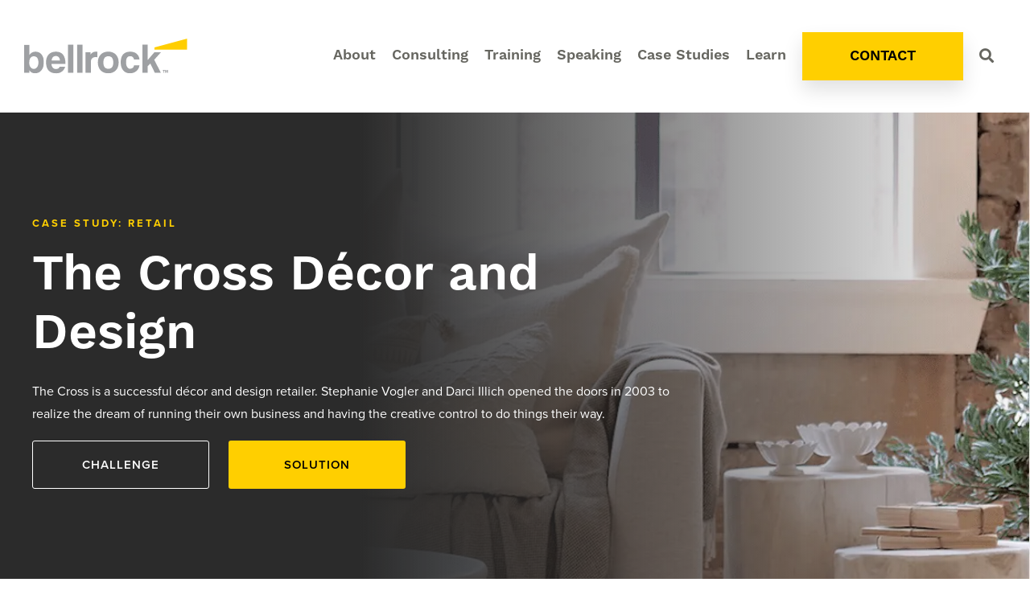

--- FILE ---
content_type: text/html; charset=UTF-8
request_url: https://bellrock.ca/our-case-studies/the-cross-decor-and-design/
body_size: 42121
content:
<!DOCTYPE html> <html lang="en-US" class="no-js"> <head><script>if(navigator.userAgent.match(/MSIE|Internet Explorer/i)||navigator.userAgent.match(/Trident\/7\..*?rv:11/i)){let e=document.location.href;if(!e.match(/[?&]nonitro/)){if(e.indexOf("?")==-1){if(e.indexOf("#")==-1){document.location.href=e+"?nonitro=1"}else{document.location.href=e.replace("#","?nonitro=1#")}}else{if(e.indexOf("#")==-1){document.location.href=e+"&nonitro=1"}else{document.location.href=e.replace("#","&nonitro=1#")}}}}</script><link rel="preconnect" href="https://www.google.com" /><link rel="preconnect" href="https://bellrock.ca" /><meta charset="UTF-8" /><meta http-equiv="X-UA-Compatible" content="IE=edge" /><meta name="HandheldFriendly" content="True" /><meta name="MobileOptimized" content="320" /><meta name="viewport" content="width=device-width, initial-scale=1, maximum-scale=1" /><meta name="format-detection" content="telephone=no" /><meta name='robots' content='index, follow, max-image-preview:large, max-snippet:-1, max-video-preview:-1' /><title>The Cross Décor and Design | Bellrock, Consulting Firm</title><meta name="description" content="Check out our Business Management Case Study for The Cross Décor and Design. Need a new perspective on your business? Just ask!" /><meta property="og:locale" content="en_US" /><meta property="og:type" content="article" /><meta property="og:title" content="The Cross Décor and Design" /><meta property="og:description" content="Check out our Business Management Case Study for The Cross Décor and Design. Need a new perspective on your business? Just ask!" /><meta property="og:url" content="https://bellrock.ca/our-case-studies/the-cross-decor-and-design/" /><meta property="og:site_name" content="Bellrock" /><meta property="article:publisher" content="https://www.facebook.com/BellrockSays" /><meta property="article:modified_time" content="2025-02-23T00:36:58+00:00" /><meta property="og:image" content="https://bellrock.ca/wp-content/uploads/2022/06/the-cross-decor-and-design-1.jpg" /><meta property="og:image:width" content="960" /><meta property="og:image:height" content="638" /><meta property="og:image:type" content="image/jpeg" /><meta name="twitter:card" content="summary_large_image" /><meta name="twitter:site" content="@BellrockSays" /><meta name="tec-api-version" content="v1" /><meta name="tec-api-origin" content="https://bellrock.ca" /><meta name="msapplication-TileImage" content="https://bellrock.ca/wp-content/uploads/2021/10/cropped-Bellrock_Favicon_Transparent-270x270.png" /><meta name="generator" content="NitroPack" /><script>var NPSH,NitroScrollHelper;NPSH=NitroScrollHelper=function(){let e=null;const o=window.sessionStorage.getItem("nitroScrollPos");function t(){let e=JSON.parse(window.sessionStorage.getItem("nitroScrollPos"))||{};if(typeof e!=="object"){e={}}e[document.URL]=window.scrollY;window.sessionStorage.setItem("nitroScrollPos",JSON.stringify(e))}window.addEventListener("scroll",function(){if(e!==null){clearTimeout(e)}e=setTimeout(t,200)},{passive:true});let r={};r.getScrollPos=()=>{if(!o){return 0}const e=JSON.parse(o);return e[document.URL]||0};r.isScrolled=()=>{return r.getScrollPos()>document.documentElement.clientHeight*.5};return r}();</script><script>(function(){var a=false;var e=document.documentElement.classList;var i=navigator.userAgent.toLowerCase();var n=["android","iphone","ipad"];var r=n.length;var o;var d=null;for(var t=0;t<r;t++){o=n[t];if(i.indexOf(o)>-1)d=o;if(e.contains(o)){a=true;e.remove(o)}}if(a&&d){e.add(d);if(d=="iphone"||d=="ipad"){e.add("ios")}}})();</script><script type="text/worker" id="nitro-web-worker">var preloadRequests=0;var remainingCount={};var baseURI="";self.onmessage=function(e){switch(e.data.cmd){case"RESOURCE_PRELOAD":var o=e.data.requestId;remainingCount[o]=0;e.data.resources.forEach(function(e){preload(e,function(o){return function(){console.log(o+" DONE: "+e);if(--remainingCount[o]==0){self.postMessage({cmd:"RESOURCE_PRELOAD",requestId:o})}}}(o));remainingCount[o]++});break;case"SET_BASEURI":baseURI=e.data.uri;break}};async function preload(e,o){if(typeof URL!=="undefined"&&baseURI){try{var a=new URL(e,baseURI);e=a.href}catch(e){console.log("Worker error: "+e.message)}}console.log("Preloading "+e);try{var n=new Request(e,{mode:"no-cors",redirect:"follow"});await fetch(n);o()}catch(a){console.log(a);var r=new XMLHttpRequest;r.responseType="blob";r.onload=o;r.onerror=o;r.open("GET",e,true);r.send()}}</script><script id="nprl">(()=>{if(window.NPRL!=undefined)return;(function(e){var t=e.prototype;t.after||(t.after=function(){var e,t=arguments,n=t.length,r=0,i=this,o=i.parentNode,a=Node,c=String,u=document;if(o!==null){while(r<n){(e=t[r])instanceof a?(i=i.nextSibling)!==null?o.insertBefore(e,i):o.appendChild(e):o.appendChild(u.createTextNode(c(e)));++r}}})})(Element);var e,t;e=t=function(){var t=false;var r=window.URL||window.webkitURL;var i=true;var o=true;var a=2;var c=null;var u=null;var d=true;var s=window.nitroGtmExcludes!=undefined;var l=s?JSON.parse(atob(window.nitroGtmExcludes)).map(e=>new RegExp(e)):[];var f;var m;var v=null;var p=null;var g=null;var h={touch:["touchmove","touchend"],default:["mousemove","click","keydown","wheel"]};var E=true;var y=[];var w=false;var b=[];var S=0;var N=0;var L=false;var T=0;var R=null;var O=false;var A=false;var C=false;var P=[];var I=[];var M=[];var k=[];var x=false;var _={};var j=new Map;var B="noModule"in HTMLScriptElement.prototype;var q=requestAnimationFrame||mozRequestAnimationFrame||webkitRequestAnimationFrame||msRequestAnimationFrame;const D="gtm.js?id=";function H(e,t){if(!_[e]){_[e]=[]}_[e].push(t)}function U(e,t){if(_[e]){var n=0,r=_[e];for(var n=0;n<r.length;n++){r[n].call(this,t)}}}function Y(){(function(e,t){var r=null;var i=function(e){r(e)};var o=null;var a={};var c=null;var u=null;var d=0;e.addEventListener(t,function(r){if(["load","DOMContentLoaded"].indexOf(t)!=-1){if(u){Q(function(){e.triggerNitroEvent(t)})}c=true}else if(t=="readystatechange"){d++;n.ogReadyState=d==1?"interactive":"complete";if(u&&u>=d){n.documentReadyState=n.ogReadyState;Q(function(){e.triggerNitroEvent(t)})}}});e.addEventListener(t+"Nitro",function(e){if(["load","DOMContentLoaded"].indexOf(t)!=-1){if(!c){e.preventDefault();e.stopImmediatePropagation()}else{}u=true}else if(t=="readystatechange"){u=n.documentReadyState=="interactive"?1:2;if(d<u){e.preventDefault();e.stopImmediatePropagation()}}});switch(t){case"load":o="onload";break;case"readystatechange":o="onreadystatechange";break;case"pageshow":o="onpageshow";break;default:o=null;break}if(o){Object.defineProperty(e,o,{get:function(){return r},set:function(n){if(typeof n!=="function"){r=null;e.removeEventListener(t+"Nitro",i)}else{if(!r){e.addEventListener(t+"Nitro",i)}r=n}}})}Object.defineProperty(e,"addEventListener"+t,{value:function(r){if(r!=t||!n.startedScriptLoading||document.currentScript&&document.currentScript.hasAttribute("nitro-exclude")){}else{arguments[0]+="Nitro"}e.ogAddEventListener.apply(e,arguments);a[arguments[1]]=arguments[0]}});Object.defineProperty(e,"removeEventListener"+t,{value:function(t){var n=a[arguments[1]];arguments[0]=n;e.ogRemoveEventListener.apply(e,arguments)}});Object.defineProperty(e,"triggerNitroEvent"+t,{value:function(t,n){n=n||e;var r=new Event(t+"Nitro",{bubbles:true});r.isNitroPack=true;Object.defineProperty(r,"type",{get:function(){return t},set:function(){}});Object.defineProperty(r,"target",{get:function(){return n},set:function(){}});e.dispatchEvent(r)}});if(typeof e.triggerNitroEvent==="undefined"){(function(){var t=e.addEventListener;var n=e.removeEventListener;Object.defineProperty(e,"ogAddEventListener",{value:t});Object.defineProperty(e,"ogRemoveEventListener",{value:n});Object.defineProperty(e,"addEventListener",{value:function(n){var r="addEventListener"+n;if(typeof e[r]!=="undefined"){e[r].apply(e,arguments)}else{t.apply(e,arguments)}},writable:true});Object.defineProperty(e,"removeEventListener",{value:function(t){var r="removeEventListener"+t;if(typeof e[r]!=="undefined"){e[r].apply(e,arguments)}else{n.apply(e,arguments)}}});Object.defineProperty(e,"triggerNitroEvent",{value:function(t,n){var r="triggerNitroEvent"+t;if(typeof e[r]!=="undefined"){e[r].apply(e,arguments)}}})})()}}).apply(null,arguments)}Y(window,"load");Y(window,"pageshow");Y(window,"DOMContentLoaded");Y(document,"DOMContentLoaded");Y(document,"readystatechange");try{var F=new Worker(r.createObjectURL(new Blob([document.getElementById("nitro-web-worker").textContent],{type:"text/javascript"})))}catch(e){var F=new Worker("data:text/javascript;base64,"+btoa(document.getElementById("nitro-web-worker").textContent))}F.onmessage=function(e){if(e.data.cmd=="RESOURCE_PRELOAD"){U(e.data.requestId,e)}};if(typeof document.baseURI!=="undefined"){F.postMessage({cmd:"SET_BASEURI",uri:document.baseURI})}var G=function(e){if(--S==0){Q(K)}};var W=function(e){e.target.removeEventListener("load",W);e.target.removeEventListener("error",W);e.target.removeEventListener("nitroTimeout",W);if(e.type!="nitroTimeout"){clearTimeout(e.target.nitroTimeout)}if(--N==0&&S==0){Q(J)}};var X=function(e){var t=e.textContent;try{var n=r.createObjectURL(new Blob([t.replace(/^(?:<!--)?(.*?)(?:-->)?$/gm,"$1")],{type:"text/javascript"}))}catch(e){var n="data:text/javascript;base64,"+btoa(t.replace(/^(?:<!--)?(.*?)(?:-->)?$/gm,"$1"))}return n};var K=function(){n.documentReadyState="interactive";document.triggerNitroEvent("readystatechange");document.triggerNitroEvent("DOMContentLoaded");if(window.pageYOffset||window.pageXOffset){window.dispatchEvent(new Event("scroll"))}A=true;Q(function(){if(N==0){Q(J)}Q($)})};var J=function(){if(!A||O)return;O=true;R.disconnect();en();n.documentReadyState="complete";document.triggerNitroEvent("readystatechange");window.triggerNitroEvent("load",document);window.triggerNitroEvent("pageshow",document);if(window.pageYOffset||window.pageXOffset||location.hash){let e=typeof history.scrollRestoration!=="undefined"&&history.scrollRestoration=="auto";if(e&&typeof NPSH!=="undefined"&&NPSH.getScrollPos()>0&&window.pageYOffset>document.documentElement.clientHeight*.5){window.scrollTo(0,NPSH.getScrollPos())}else if(location.hash){try{let e=document.querySelector(location.hash);if(e){e.scrollIntoView()}}catch(e){}}}var e=null;if(a==1){e=eo}else{e=eu}Q(e)};var Q=function(e){setTimeout(e,0)};var V=function(e){if(e.type=="touchend"||e.type=="click"){g=e}};var $=function(){if(d&&g){setTimeout(function(e){return function(){var t=function(e,t,n){var r=new Event(e,{bubbles:true,cancelable:true});if(e=="click"){r.clientX=t;r.clientY=n}else{r.touches=[{clientX:t,clientY:n}]}return r};var n;if(e.type=="touchend"){var r=e.changedTouches[0];n=document.elementFromPoint(r.clientX,r.clientY);n.dispatchEvent(t("touchstart"),r.clientX,r.clientY);n.dispatchEvent(t("touchend"),r.clientX,r.clientY);n.dispatchEvent(t("click"),r.clientX,r.clientY)}else if(e.type=="click"){n=document.elementFromPoint(e.clientX,e.clientY);n.dispatchEvent(t("click"),e.clientX,e.clientY)}}}(g),150);g=null}};var z=function(e){if(e.tagName=="SCRIPT"&&!e.hasAttribute("data-nitro-for-id")&&!e.hasAttribute("nitro-document-write")||e.tagName=="IMG"&&(e.hasAttribute("src")||e.hasAttribute("srcset"))||e.tagName=="IFRAME"&&e.hasAttribute("src")||e.tagName=="LINK"&&e.hasAttribute("href")&&e.hasAttribute("rel")&&e.getAttribute("rel")=="stylesheet"){if(e.tagName==="IFRAME"&&e.src.indexOf("about:blank")>-1){return}var t="";switch(e.tagName){case"LINK":t=e.href;break;case"IMG":if(k.indexOf(e)>-1)return;t=e.srcset||e.src;break;default:t=e.src;break}var n=e.getAttribute("type");if(!t&&e.tagName!=="SCRIPT")return;if((e.tagName=="IMG"||e.tagName=="LINK")&&(t.indexOf("data:")===0||t.indexOf("blob:")===0))return;if(e.tagName=="SCRIPT"&&n&&n!=="text/javascript"&&n!=="application/javascript"){if(n!=="module"||!B)return}if(e.tagName==="SCRIPT"){if(k.indexOf(e)>-1)return;if(e.noModule&&B){return}let t=null;if(document.currentScript){if(document.currentScript.src&&document.currentScript.src.indexOf(D)>-1){t=document.currentScript}if(document.currentScript.hasAttribute("data-nitro-gtm-id")){e.setAttribute("data-nitro-gtm-id",document.currentScript.getAttribute("data-nitro-gtm-id"))}}else if(window.nitroCurrentScript){if(window.nitroCurrentScript.src&&window.nitroCurrentScript.src.indexOf(D)>-1){t=window.nitroCurrentScript}}if(t&&s){let n=false;for(const t of l){n=e.src?t.test(e.src):t.test(e.textContent);if(n){break}}if(!n){e.type="text/googletagmanagerscript";let n=t.hasAttribute("data-nitro-gtm-id")?t.getAttribute("data-nitro-gtm-id"):t.id;if(!j.has(n)){j.set(n,[])}let r=j.get(n);r.push(e);return}}if(!e.src){if(e.textContent.length>0){e.textContent+="\n;if(document.currentScript.nitroTimeout) {clearTimeout(document.currentScript.nitroTimeout);}; setTimeout(function() { this.dispatchEvent(new Event('load')); }.bind(document.currentScript), 0);"}else{return}}else{}k.push(e)}if(!e.hasOwnProperty("nitroTimeout")){N++;e.addEventListener("load",W,true);e.addEventListener("error",W,true);e.addEventListener("nitroTimeout",W,true);e.nitroTimeout=setTimeout(function(){console.log("Resource timed out",e);e.dispatchEvent(new Event("nitroTimeout"))},5e3)}}};var Z=function(e){if(e.hasOwnProperty("nitroTimeout")&&e.nitroTimeout){clearTimeout(e.nitroTimeout);e.nitroTimeout=null;e.dispatchEvent(new Event("nitroTimeout"))}};document.documentElement.addEventListener("load",function(e){if(e.target.tagName=="SCRIPT"||e.target.tagName=="IMG"){k.push(e.target)}},true);document.documentElement.addEventListener("error",function(e){if(e.target.tagName=="SCRIPT"||e.target.tagName=="IMG"){k.push(e.target)}},true);var ee=["appendChild","replaceChild","insertBefore","prepend","append","before","after","replaceWith","insertAdjacentElement"];var et=function(){if(s){window._nitro_setTimeout=window.setTimeout;window.setTimeout=function(e,t,...n){let r=document.currentScript||window.nitroCurrentScript;if(!r||r.src&&r.src.indexOf(D)==-1){return window._nitro_setTimeout.call(window,e,t,...n)}return window._nitro_setTimeout.call(window,function(e,t){return function(...n){window.nitroCurrentScript=e;t(...n)}}(r,e),t,...n)}}ee.forEach(function(e){HTMLElement.prototype["og"+e]=HTMLElement.prototype[e];HTMLElement.prototype[e]=function(...t){if(this.parentNode||this===document.documentElement){switch(e){case"replaceChild":case"insertBefore":t.pop();break;case"insertAdjacentElement":t.shift();break}t.forEach(function(e){if(!e)return;if(e.tagName=="SCRIPT"){z(e)}else{if(e.children&&e.children.length>0){e.querySelectorAll("script").forEach(z)}}})}return this["og"+e].apply(this,arguments)}})};var en=function(){if(s&&typeof window._nitro_setTimeout==="function"){window.setTimeout=window._nitro_setTimeout}ee.forEach(function(e){HTMLElement.prototype[e]=HTMLElement.prototype["og"+e]})};var er=async function(){if(o){ef(f);ef(V);if(v){clearTimeout(v);v=null}}if(T===1){L=true;return}else if(T===0){T=-1}n.startedScriptLoading=true;Object.defineProperty(document,"readyState",{get:function(){return n.documentReadyState},set:function(){}});var e=document.documentElement;var t={attributes:true,attributeFilter:["src"],childList:true,subtree:true};R=new MutationObserver(function(e,t){e.forEach(function(e){if(e.type=="childList"&&e.addedNodes.length>0){e.addedNodes.forEach(function(e){if(!document.documentElement.contains(e)){return}if(e.tagName=="IMG"||e.tagName=="IFRAME"||e.tagName=="LINK"){z(e)}})}if(e.type=="childList"&&e.removedNodes.length>0){e.removedNodes.forEach(function(e){if(e.tagName=="IFRAME"||e.tagName=="LINK"){Z(e)}})}if(e.type=="attributes"){var t=e.target;if(!document.documentElement.contains(t)){return}if(t.tagName=="IFRAME"||t.tagName=="LINK"||t.tagName=="IMG"||t.tagName=="SCRIPT"){z(t)}}})});R.observe(e,t);if(!s){et()}await Promise.all(P);var r=b.shift();var i=null;var a=false;while(r){var c;var u=JSON.parse(atob(r.meta));var d=u.delay;if(r.type=="inline"){var l=document.getElementById(r.id);if(l){l.remove()}else{r=b.shift();continue}c=X(l);if(c===false){r=b.shift();continue}}else{c=r.src}if(!a&&r.type!="inline"&&(typeof u.attributes.async!="undefined"||typeof u.attributes.defer!="undefined")){if(i===null){i=r}else if(i===r){a=true}if(!a){b.push(r);r=b.shift();continue}}var m=document.createElement("script");m.src=c;m.setAttribute("data-nitro-for-id",r.id);for(var p in u.attributes){try{if(u.attributes[p]===false){m.setAttribute(p,"")}else{m.setAttribute(p,u.attributes[p])}}catch(e){console.log("Error while setting script attribute",m,e)}}m.async=false;if(u.canonicalLink!=""&&Object.getOwnPropertyDescriptor(m,"src")?.configurable!==false){(e=>{Object.defineProperty(m,"src",{get:function(){return e.canonicalLink},set:function(){}})})(u)}if(d){setTimeout((function(e,t){var n=document.querySelector("[data-nitro-marker-id='"+t+"']");if(n){n.after(e)}else{document.head.appendChild(e)}}).bind(null,m,r.id),d)}else{m.addEventListener("load",G);m.addEventListener("error",G);if(!m.noModule||!B){S++}var g=document.querySelector("[data-nitro-marker-id='"+r.id+"']");if(g){Q(function(e,t){return function(){e.after(t)}}(g,m))}else{Q(function(e){return function(){document.head.appendChild(e)}}(m))}}r=b.shift()}};var ei=function(){var e=document.getElementById("nitro-deferred-styles");var t=document.createElement("div");t.innerHTML=e.textContent;return t};var eo=async function(e){isPreload=e&&e.type=="NitroPreload";if(!isPreload){T=-1;E=false;if(o){ef(f);ef(V);if(v){clearTimeout(v);v=null}}}if(w===false){var t=ei();let e=t.querySelectorAll('style,link[rel="stylesheet"]');w=e.length;if(w){let e=document.getElementById("nitro-deferred-styles-marker");e.replaceWith.apply(e,t.childNodes)}else if(isPreload){Q(ed)}else{es()}}else if(w===0&&!isPreload){es()}};var ea=function(){var e=ei();var t=e.childNodes;var n;var r=[];for(var i=0;i<t.length;i++){n=t[i];if(n.href){r.push(n.href)}}var o="css-preload";H(o,function(e){eo(new Event("NitroPreload"))});if(r.length){F.postMessage({cmd:"RESOURCE_PRELOAD",resources:r,requestId:o})}else{Q(function(){U(o)})}};var ec=function(){if(T===-1)return;T=1;var e=[];var t,n;for(var r=0;r<b.length;r++){t=b[r];if(t.type!="inline"){if(t.src){n=JSON.parse(atob(t.meta));if(n.delay)continue;if(n.attributes.type&&n.attributes.type=="module"&&!B)continue;e.push(t.src)}}}if(e.length){var i="js-preload";H(i,function(e){T=2;if(L){Q(er)}});F.postMessage({cmd:"RESOURCE_PRELOAD",resources:e,requestId:i})}};var eu=function(){while(I.length){style=I.shift();if(style.hasAttribute("nitropack-onload")){style.setAttribute("onload",style.getAttribute("nitropack-onload"));Q(function(e){return function(){e.dispatchEvent(new Event("load"))}}(style))}}while(M.length){style=M.shift();if(style.hasAttribute("nitropack-onerror")){style.setAttribute("onerror",style.getAttribute("nitropack-onerror"));Q(function(e){return function(){e.dispatchEvent(new Event("error"))}}(style))}}};var ed=function(){if(!x){if(i){Q(function(){var e=document.getElementById("nitro-critical-css");if(e){e.remove()}})}x=true;onStylesLoadEvent=new Event("NitroStylesLoaded");onStylesLoadEvent.isNitroPack=true;window.dispatchEvent(onStylesLoadEvent)}};var es=function(){if(a==2){Q(er)}else{eu()}};var el=function(e){m.forEach(function(t){document.addEventListener(t,e,true)})};var ef=function(e){m.forEach(function(t){document.removeEventListener(t,e,true)})};if(s){et()}return{setAutoRemoveCriticalCss:function(e){i=e},registerScript:function(e,t,n){b.push({type:"remote",src:e,id:t,meta:n})},registerInlineScript:function(e,t){b.push({type:"inline",id:e,meta:t})},registerStyle:function(e,t,n){y.push({href:e,rel:t,media:n})},onLoadStyle:function(e){I.push(e);if(w!==false&&--w==0){Q(ed);if(E){E=false}else{es()}}},onErrorStyle:function(e){M.push(e);if(w!==false&&--w==0){Q(ed);if(E){E=false}else{es()}}},loadJs:function(e,t){if(!e.src){var n=X(e);if(n!==false){e.src=n;e.textContent=""}}if(t){Q(function(e,t){return function(){e.after(t)}}(t,e))}else{Q(function(e){return function(){document.head.appendChild(e)}}(e))}},loadQueuedResources:async function(){window.dispatchEvent(new Event("NitroBootStart"));if(p){clearTimeout(p);p=null}window.removeEventListener("load",e.loadQueuedResources);f=a==1?er:eo;if(!o||g){Q(f)}else{if(navigator.userAgent.indexOf(" Edge/")==-1){ea();H("css-preload",ec)}el(f);if(u){if(c){v=setTimeout(f,c)}}else{}}},fontPreload:function(e){var t="critical-fonts";H(t,function(e){document.getElementById("nitro-critical-fonts").type="text/css"});F.postMessage({cmd:"RESOURCE_PRELOAD",resources:e,requestId:t})},boot:function(){if(t)return;t=true;C=typeof NPSH!=="undefined"&&NPSH.isScrolled();let n=document.prerendering;if(location.hash||C||n){o=false}m=h.default.concat(h.touch);p=setTimeout(e.loadQueuedResources,1500);el(V);if(C){e.loadQueuedResources()}else{window.addEventListener("load",e.loadQueuedResources)}},addPrerequisite:function(e){P.push(e)},getTagManagerNodes:function(e){if(!e)return j;return j.get(e)??[]}}}();var n,r;n=r=function(){var t=document.write;return{documentWrite:function(n,r){if(n&&n.hasAttribute("nitro-exclude")){return t.call(document,r)}var i=null;if(n.documentWriteContainer){i=n.documentWriteContainer}else{i=document.createElement("span");n.documentWriteContainer=i}var o=null;if(n){if(n.hasAttribute("data-nitro-for-id")){o=document.querySelector('template[data-nitro-marker-id="'+n.getAttribute("data-nitro-for-id")+'"]')}else{o=n}}i.innerHTML+=r;i.querySelectorAll("script").forEach(function(e){e.setAttribute("nitro-document-write","")});if(!i.parentNode){if(o){o.parentNode.insertBefore(i,o)}else{document.body.appendChild(i)}}var a=document.createElement("span");a.innerHTML=r;var c=a.querySelectorAll("script");if(c.length){c.forEach(function(t){var n=t.getAttributeNames();var r=document.createElement("script");n.forEach(function(e){r.setAttribute(e,t.getAttribute(e))});r.async=false;if(!t.src&&t.textContent){r.textContent=t.textContent}e.loadJs(r,o)})}},TrustLogo:function(e,t){var n=document.getElementById(e);var r=document.createElement("img");r.src=t;n.parentNode.insertBefore(r,n)},documentReadyState:"loading",ogReadyState:document.readyState,startedScriptLoading:false,loadScriptDelayed:function(e,t){setTimeout(function(){var t=document.createElement("script");t.src=e;document.head.appendChild(t)},t)}}}();document.write=function(e){n.documentWrite(document.currentScript,e)};document.writeln=function(e){n.documentWrite(document.currentScript,e+"\n")};window.NPRL=e;window.NitroResourceLoader=t;window.NPh=n;window.NitroPackHelper=r})();</script><template id="nitro-deferred-styles-marker"></template><style id="nitro-fonts">@font-face{font-family:"Font Awesome 5 Free";font-style:normal;font-weight:400;font-display:swap;src:url("https://bellrock.ca/nitropack_static/MzmGJEYMAvMNMvQpbPKsSXAttFyyZHDg/assets/static/source/rev-1693a84/use.fontawesome.com/releases/v5.15.3/webfonts/fa-regular-400.eot");src:url("https://bellrock.ca/nitropack_static/MzmGJEYMAvMNMvQpbPKsSXAttFyyZHDg/assets/static/source/rev-1693a84/use.fontawesome.com/releases/v5.15.3/webfonts/fa-regular-400.woff2") format("woff2")}@font-face{font-family:"Font Awesome 5 Free";font-style:normal;font-weight:900;font-display:swap;src:url("https://bellrock.ca/nitropack_static/MzmGJEYMAvMNMvQpbPKsSXAttFyyZHDg/assets/static/source/rev-1693a84/use.fontawesome.com/releases/v5.15.3/webfonts/fa-solid-900.eot");src:url("https://bellrock.ca/nitropack_static/MzmGJEYMAvMNMvQpbPKsSXAttFyyZHDg/assets/static/source/rev-1693a84/use.fontawesome.com/releases/v5.15.3/webfonts/fa-solid-900.woff2") format("woff2")}@font-face{font-family:"Font Awesome 5 Free";font-style:normal;font-weight:400;font-display:swap;src:url("https://bellrock.ca/nitropack_static/MzmGJEYMAvMNMvQpbPKsSXAttFyyZHDg/assets/static/source/rev-1693a84/use.fontawesome.com/releases/v5.8.1/webfonts/fa-regular-400.eot");src:url("https://bellrock.ca/nitropack_static/MzmGJEYMAvMNMvQpbPKsSXAttFyyZHDg/assets/static/source/rev-1693a84/use.fontawesome.com/releases/v5.8.1/webfonts/fa-regular-400.woff2") format("woff2")}@font-face{font-family:"Font Awesome 5 Free";font-style:normal;font-weight:900;font-display:swap;src:url("https://bellrock.ca/nitropack_static/MzmGJEYMAvMNMvQpbPKsSXAttFyyZHDg/assets/static/source/rev-1693a84/use.fontawesome.com/releases/v5.8.1/webfonts/fa-solid-900.eot");src:url("https://bellrock.ca/nitropack_static/MzmGJEYMAvMNMvQpbPKsSXAttFyyZHDg/assets/static/source/rev-1693a84/use.fontawesome.com/releases/v5.8.1/webfonts/fa-solid-900.woff2") format("woff2")}@font-face{font-family:"proxima-nova";src:url("https://bellrock.ca/nitropack_static/MzmGJEYMAvMNMvQpbPKsSXAttFyyZHDg/assets/desktop/source/rev-1693a84/use.typekit.net/af/2555e1/00000000000000007735e603/30/12def2bd54919649713179beb3186c70.l") format("woff2");font-display:swap;font-style:normal;font-weight:700;font-stretch:normal}@font-face{font-family:"proxima-nova";src:url("https://bellrock.ca/nitropack_static/MzmGJEYMAvMNMvQpbPKsSXAttFyyZHDg/assets/desktop/source/rev-1693a84/use.typekit.net/af/78aca8/00000000000000007735e60d/30/1b52d70e0692c2c4f1e69552b86f5ac7.l") format("woff2");font-display:swap;font-style:normal;font-weight:600;font-stretch:normal}@font-face{font-family:"proxima-nova";src:url("https://bellrock.ca/nitropack_static/MzmGJEYMAvMNMvQpbPKsSXAttFyyZHDg/assets/desktop/source/rev-1693a84/use.typekit.net/af/efe4a5/00000000000000007735e609/30/8755433b4f59eb734842bb6d74528f06.l") format("woff2");font-display:swap;font-style:normal;font-weight:400;font-stretch:normal}@font-face{font-family:"proxima-nova";src:url("https://bellrock.ca/nitropack_static/MzmGJEYMAvMNMvQpbPKsSXAttFyyZHDg/assets/desktop/source/rev-1693a84/use.typekit.net/af/3322cc/00000000000000007735e616/30/e9893aef5fe87bdef66061bbb41339a6.l") format("woff2");font-display:swap;font-style:italic;font-weight:400;font-stretch:normal}@font-face{font-family:"proxima-nova";src:url("https://bellrock.ca/nitropack_static/MzmGJEYMAvMNMvQpbPKsSXAttFyyZHDg/assets/desktop/source/rev-1693a84/use.typekit.net/af/23e139/00000000000000007735e605/30/a613286b10b0705b349232843be6f481.l") format("woff2");font-display:swap;font-style:normal;font-weight:500;font-stretch:normal}@font-face{font-family:"work-sans";src:url("https://bellrock.ca/nitropack_static/MzmGJEYMAvMNMvQpbPKsSXAttFyyZHDg/assets/desktop/source/rev-1693a84/use.typekit.net/af/c3941c/00000000000000007735c13d/30/8755433b4f59eb734842bb6d74528f06.l") format("woff2");font-display:swap;font-style:normal;font-weight:400;font-stretch:normal}@font-face{font-family:"work-sans";src:url("https://bellrock.ca/nitropack_static/MzmGJEYMAvMNMvQpbPKsSXAttFyyZHDg/assets/desktop/source/rev-1693a84/use.typekit.net/af/5edda4/00000000000000007735c14a/30/a613286b10b0705b349232843be6f481.l") format("woff2");font-display:swap;font-style:normal;font-weight:500;font-stretch:normal}@font-face{font-family:"work-sans";src:url("https://bellrock.ca/nitropack_static/MzmGJEYMAvMNMvQpbPKsSXAttFyyZHDg/assets/desktop/source/rev-1693a84/use.typekit.net/af/c0e675/00000000000000007735c159/30/1b52d70e0692c2c4f1e69552b86f5ac7.l") format("woff2");font-display:swap;font-style:normal;font-weight:600;font-stretch:normal}@font-face{font-family:"work-sans";src:url("https://bellrock.ca/nitropack_static/MzmGJEYMAvMNMvQpbPKsSXAttFyyZHDg/assets/desktop/source/rev-1693a84/use.typekit.net/af/5636ba/00000000000000007735c15a/30/85c80f736531026a483180772dce8bd1.l") format("woff2");font-display:swap;font-style:normal;font-weight:700;font-stretch:normal}</style><style type="text/css" id="nitro-critical-css">[data-aos^=fade][data-aos^=fade]{opacity:0}[data-aos=fade-up]{transform:translate3d(0,100px,0)}ul{box-sizing:border-box}.wp-block-spacer{clear:both}:root{--wp-block-synced-color:#7a00df;--wp-block-synced-color--rgb:122,0,223;--wp-bound-block-color:var(--wp-block-synced-color);--wp-editor-canvas-background:#ddd;--wp-admin-theme-color:#007cba;--wp-admin-theme-color--rgb:0,124,186;--wp-admin-theme-color-darker-10:#006ba1;--wp-admin-theme-color-darker-10--rgb:0,107,160.5;--wp-admin-theme-color-darker-20:#005a87;--wp-admin-theme-color-darker-20--rgb:0,90,135;--wp-admin-border-width-focus:2px}:root{--wp--preset--font-size--normal:16px;--wp--preset--font-size--huge:42px}.wp-block-spacer{clear:both}:root{--wp--preset--aspect-ratio--square:1;--wp--preset--aspect-ratio--4-3:4/3;--wp--preset--aspect-ratio--3-4:3/4;--wp--preset--aspect-ratio--3-2:3/2;--wp--preset--aspect-ratio--2-3:2/3;--wp--preset--aspect-ratio--16-9:16/9;--wp--preset--aspect-ratio--9-16:9/16;--wp--preset--color--black:#000;--wp--preset--color--cyan-bluish-gray:#abb8c3;--wp--preset--color--white:#fff;--wp--preset--color--pale-pink:#f78da7;--wp--preset--color--vivid-red:#cf2e2e;--wp--preset--color--luminous-vivid-orange:#ff6900;--wp--preset--color--luminous-vivid-amber:#fcb900;--wp--preset--color--light-green-cyan:#7bdcb5;--wp--preset--color--vivid-green-cyan:#00d084;--wp--preset--color--pale-cyan-blue:#8ed1fc;--wp--preset--color--vivid-cyan-blue:#0693e3;--wp--preset--color--vivid-purple:#9b51e0;--wp--preset--gradient--vivid-cyan-blue-to-vivid-purple:linear-gradient(135deg,#0693e3 0%,#9b51e0 100%);--wp--preset--gradient--light-green-cyan-to-vivid-green-cyan:linear-gradient(135deg,#7adcb4 0%,#00d082 100%);--wp--preset--gradient--luminous-vivid-amber-to-luminous-vivid-orange:linear-gradient(135deg,#fcb900 0%,#ff6900 100%);--wp--preset--gradient--luminous-vivid-orange-to-vivid-red:linear-gradient(135deg,#ff6900 0%,#cf2e2e 100%);--wp--preset--gradient--very-light-gray-to-cyan-bluish-gray:linear-gradient(135deg,#eee 0%,#a9b8c3 100%);--wp--preset--gradient--cool-to-warm-spectrum:linear-gradient(135deg,#4aeadc 0%,#9778d1 20%,#cf2aba 40%,#ee2c82 60%,#fb6962 80%,#fef84c 100%);--wp--preset--gradient--blush-light-purple:linear-gradient(135deg,#ffceec 0%,#9896f0 100%);--wp--preset--gradient--blush-bordeaux:linear-gradient(135deg,#fecda5 0%,#fe2d2d 50%,#6b003e 100%);--wp--preset--gradient--luminous-dusk:linear-gradient(135deg,#ffcb70 0%,#c751c0 50%,#4158d0 100%);--wp--preset--gradient--pale-ocean:linear-gradient(135deg,#fff5cb 0%,#b6e3d4 50%,#33a7b5 100%);--wp--preset--gradient--electric-grass:linear-gradient(135deg,#caf880 0%,#71ce7e 100%);--wp--preset--gradient--midnight:linear-gradient(135deg,#020381 0%,#2874fc 100%);--wp--preset--font-size--small:13px;--wp--preset--font-size--medium:20px;--wp--preset--font-size--large:36px;--wp--preset--font-size--x-large:42px;--wp--preset--spacing--20:.44rem;--wp--preset--spacing--30:.67rem;--wp--preset--spacing--40:1rem;--wp--preset--spacing--50:1.5rem;--wp--preset--spacing--60:2.25rem;--wp--preset--spacing--70:3.38rem;--wp--preset--spacing--80:5.06rem;--wp--preset--shadow--natural:6px 6px 9px rgba(0,0,0,.2);--wp--preset--shadow--deep:12px 12px 50px rgba(0,0,0,.4);--wp--preset--shadow--sharp:6px 6px 0px rgba(0,0,0,.2);--wp--preset--shadow--outlined:6px 6px 0px -3px #fff,6px 6px #000;--wp--preset--shadow--crisp:6px 6px 0px #000}.fas{-moz-osx-font-smoothing:grayscale;-webkit-font-smoothing:antialiased;display:inline-block;font-style:normal;font-variant:normal;text-rendering:auto;line-height:1}.fa-search:before{content:""}.fas{font-family:"Font Awesome 5 Free"}.fas{font-weight:900}.fas{-moz-osx-font-smoothing:grayscale;-webkit-font-smoothing:antialiased;display:inline-block;font-style:normal;font-variant:normal;text-rendering:auto;line-height:1}.fa-search:before{content:""}.fas{font-family:"Font Awesome 5 Free"}.fas{font-weight:900}html{font-family:sans-serif;-ms-text-size-adjust:100%;-webkit-text-size-adjust:100%}body{margin:0}header,nav,section{display:block}template{display:none}a{background-color:transparent;-webkit-text-decoration-skip:objects}h1{font-size:2em;margin:.67em 0}img{border-style:none}input,textarea{font:inherit;margin:0}input{overflow:visible}textarea{overflow:auto}::-webkit-input-placeholder{color:inherit;opacity:.54}::-webkit-file-upload-button{-webkit-appearance:button;font:inherit}.row{display:flex;flex:0 1 auto;flex-direction:row;flex-wrap:wrap;max-width:1200px;margin-right:auto;margin-left:auto}.row-center{justify-content:center}.row-middle{align-items:center}.row-bottom{align-items:flex-end}.columns-2{flex-basis:calc(2 / 12 * 100%);max-width:calc(2 / 12 * 100%)}.columns-5{flex-basis:calc(5 / 12 * 100%);max-width:calc(5 / 12 * 100%)}.columns-8{flex-basis:calc(8 / 12 * 100%);max-width:calc(8 / 12 * 100%)}.columns-10{flex-basis:calc(10 / 12 * 100%);max-width:calc(10 / 12 * 100%)}.columns-12{flex-basis:calc(12 / 12 * 100%);max-width:calc(12 / 12 * 100%)}html{box-sizing:border-box;-ms-overflow-style:scrollbar;-moz-osx-font-smoothing:grayscale;-webkit-font-smoothing:antialiased}*,*:before,*:after{box-sizing:inherit}body{color:#1c1c1c;max-width:100%;margin:0 auto}@-ms-viewport{width:device-width}h1,h2,h3,h4{font-family:work-sans,sans-serif !important;font-style:normal;font-weight:600;letter-spacing:normal;margin:0;padding-bottom:20px;color:inherit}p+h4{padding-top:20px}h1,.h1{font-size:calc(34px + ( 62 - 34 ) * ( 100vw - 320px ) / ( 1200 - 320 ));line-height:calc(40px + ( 73 - 40 ) * ( 100vw - 320px ) / ( 1200 - 320 ));font-family:work-sans,sans-serif !important;font-style:normal;font-weight:600;letter-spacing:normal}@media screen and (min-width:1200px){h1,.h1{font-size:62px}}@media screen and (min-width:1200px){h1,.h1{line-height:73px}}h2{font-size:calc(34px + ( 52 - 34 ) * ( 100vw - 320px ) / ( 1200 - 320 ));line-height:calc(40px + ( 61 - 40 ) * ( 100vw - 320px ) / ( 1200 - 320 ));font-family:work-sans,sans-serif !important;font-style:normal;font-weight:600;letter-spacing:normal}@media screen and (min-width:1200px){h2{font-size:52px}}@media screen and (min-width:1200px){h2{line-height:61px}}h3{font-size:calc(28px + ( 42 - 28 ) * ( 100vw - 320px ) / ( 1200 - 320 ));line-height:calc(32px + ( 49 - 32 ) * ( 100vw - 320px ) / ( 1200 - 320 ));font-family:work-sans,sans-serif !important;font-style:normal;font-weight:600;letter-spacing:normal}@media screen and (min-width:1200px){h3{font-size:42px}}@media screen and (min-width:1200px){h3{line-height:49px}}h4{font-size:calc(18px + ( 22 - 18 ) * ( 100vw - 320px ) / ( 1200 - 320 ));line-height:calc(22px + ( 34 - 22 ) * ( 100vw - 320px ) / ( 1200 - 320 ));font-family:work-sans,sans-serif !important;font-style:normal;font-weight:600;letter-spacing:normal}@media screen and (min-width:1200px){h4{font-size:22px}}@media screen and (min-width:1200px){h4{line-height:34px}}p{font-family:proxima-nova,sans-serif !important;font-size:calc(16px + ( 16 - 16 ) * ( 100vw - 320px ) / ( 1200 - 320 ));line-height:calc(28px + ( 28 - 28 ) * ( 100vw - 320px ) / ( 1200 - 320 ));margin:0;padding-bottom:20px;letter-spacing:normal}@media screen and (min-width:1200px){p{font-size:16px}}@media screen and (min-width:1200px){p{line-height:28px}}i{font-style:italic}li a{color:#000;font-weight:bold}ul:not([class]){margin:0 0 25px 10px;list-style:none;padding-left:25px}@media screen and (max-width:790px){ul:not([class]){margin:0 0 25px 10px;padding-left:25px}}ul:not([class]) li{position:relative;margin-bottom:10px;width:-webkit-fit-content;width:-moz-fit-content;width:fit-content;font-size:16px;font-weight:500;letter-spacing:0;line-height:33px;font-family:proxima-nova,sans-serif !important}@media screen and (max-width:790px){ul:not([class]) li{margin:0 auto 10px 0}}ul:not([class]) li:before{color:#27b2fc;position:absolute;left:-20px}ul:not([class]) li:before{font-family:"Font Awesome 5 Pro";text-rendering:auto;font-smoothing:antialiased;content:"";height:3px;width:10px;font-size:calc(6px + ( 8 - 6 ) * ( 100vw - 320px ) / ( 1200 - 320 ));top:calc(14px + ( 14 - 14 ) * ( 100vw - 320px ) / ( 1200 - 320 ));background:#ffcf00;transform:translateZ(1px) rotate(0deg)}@media screen and (min-width:1200px){ul:not([class]) li:before{font-size:8px}}@media screen and (min-width:1200px){ul:not([class]) li:before{top:14px}}a{text-decoration:none}img{max-width:100%;height:auto;vertical-align:bottom}.button{font-size:15px;font-weight:bold;font-weight:600;letter-spacing:1px;line-height:24px;text-transform:uppercase;text-align:center;display:inline-flex;align-items:center;justify-content:center;padding:12px 30px;border-radius:3px;min-width:200px;min-height:60px;position:relative;text-decoration:none;text-shadow:none;outline:none;overflow:hidden;font-family:proxima-nova,sans-serif;font-style:normal}.one{color:#000;background:#ffcf00}.one span{transform:translate(0px,0px);color:black}.one:after{font-family:"Font Awesome 5 Pro";text-rendering:auto;font-smoothing:antialiased;position:absolute;content:"";font-size:18px;color:#ffcf00;font-weight:400;right:0px;opacity:0}.outline-one{color:#fff;border:1px #fff solid}.outline-one span{transform:translate(0px,0px);color:white}.outline-one:after{font-family:"Font Awesome 5 Pro";text-rendering:auto;font-smoothing:antialiased;position:absolute;content:"";font-size:18px;color:white;font-weight:400;right:0px;opacity:0}.contact-btn a{border:none !important;font-size:15px;font-weight:bold;font-weight:600;letter-spacing:1px;line-height:24px;text-transform:uppercase;text-align:center;display:inline-flex;display:flex !important;align-items:center;justify-content:center;padding:12px 30px;border-radius:3px;min-width:200px;min-height:60px;position:relative;text-decoration:none;text-shadow:none;outline:none;overflow:hidden;font-family:proxima-nova,sans-serif;font-style:normal;color:#000;background:#ffcf00;box-shadow:0 12px 24px 0 rgba(0,0,0,.12)}.contact-btn a span{transform:translate(0px,0px);color:black}.contact-btn a:after{font-family:"Font Awesome 5 Pro";text-rendering:auto;font-smoothing:antialiased;position:absolute;content:"";font-size:18px;color:#ffcf00;font-weight:400;right:0px;opacity:0}.contact-btn.one:after{display:none !important}label{font-size:calc(12px + ( 13 - 12 ) * ( 100vw - 320px ) / ( 1200 - 320 ));text-transform:uppercase;letter-spacing:3px;line-height:16px;font-family:proxima-nova,sans-serif;font-weight:bold;font-style:normal;color:#666660}@media screen and (min-width:1200px){label{font-size:13px}}textarea{box-shadow:none;border-radius:none;outline:none;border:1px solid #f3f3f3;background:white;padding:5px 10px;height:50px;width:100%;-webkit-appearance:none;-moz-appearance:none;appearance:none;font-size:calc(15px + ( 17 - 15 ) * ( 100vw - 320px ) / ( 1200 - 320 ));font-weight:400;color:#1c1c1c}@media screen and (min-width:1200px){textarea{font-size:17px}}textarea{min-height:150px;padding:10px;resize:vertical}.page-banner{position:relative}.page-banner:after{position:absolute;right:-42px;top:75%;height:200px;width:255px;content:"";border:3px solid #ffcf00;z-index:-1}@media screen and (max-width:639px){.page-banner:after{display:none}}@media screen and (min-width:1200px){.single-case-study .page-banner .content-column{flex-basis:calc(8 / 12 * 100%);max-width:calc(8 / 12 * 100%)}}.gform_hidden{display:none}.banner-wrapper{position:relative}@-moz-document url-prefix(){.banner-wrapper{position:relative;z-index:8}}.page-banner{max-width:1600px;margin:0 auto;background-size:cover;background-position:center;min-height:520px;max-height:620px;position:relative;margin-top:140px}.page-banner:before{content:"";display:block;position:absolute;top:0;left:0;width:100%;height:100%}.page-banner:before{content:"";background:linear-gradient(90deg,#7592b8 35%,rgba(118,146,185,0) 100%)}.page-banner .row{padding-top:calc(40px + ( 130 - 40 ) * ( 100vw - 320px ) / ( 1200 - 320 ));padding-bottom:calc(40px + ( 200 - 40 ) * ( 100vw - 320px ) / ( 1200 - 320 ))}@media screen and (min-width:1200px){.page-banner .row{padding-top:130px}}@media screen and (min-width:1200px){.page-banner .row{padding-bottom:200px}}.page-banner .button{margin-right:20px}.page-banner .content-container{z-index:100;color:#fff}@media screen and (max-width:1199px){.page-banner .content-container{flex-basis:calc(7 / 12 * 100%);max-width:calc(7 / 12 * 100%)}}@media screen and (max-width:790px){.page-banner{min-height:auto}.page-banner .button{margin-bottom:20px;margin-right:0px}}@media screen and (max-width:639px){.page-banner{justify-content:center;align-items:center;display:flex}.page-banner .row{padding-left:0px !important}}@media screen and (min-width:1200px){.page-banner .content-column{flex-basis:calc(8 / 12 * 100%);max-width:calc(8 / 12 * 100%)}}@media screen and (max-width:1199px){.page-banner .row{padding-left:20px}}@media screen and (max-width:480px){.page-banner .content-container{flex-basis:calc(10 / 12 * 100%);max-width:calc(10 / 12 * 100%);max-width:unset !important;margin:0 auto;text-align:center}}.site-utility{padding:15px 0;background:#f3f3f3;display:none}.site-utility .columns-12{display:flex;justify-content:flex-end;align-items:center}.site-utility .util-search{margin-right:20px}.site-header{padding:40px 10px;background:#fff;position:fixed;z-index:10000;width:100%}@media screen and (min-width:1600px){.site-header .logo-column img{transform:translateX(6px)}}@media only screen and (min-width:768px){header .row{max-width:1600px;padding-left:20px;padding-right:20px}}.fs-menu-trigger{display:inline-flex;align-items:center;text-decoration:none}@media screen and (min-width:980px){.fs-menu-trigger{display:none !important}}.fs-burger-menu{display:flex;flex-direction:column;justify-content:space-between;width:40px;height:29px;position:relative;color:black;margin-right:10px}.fs-burger-menu:before,.fs-burger-menu:after{content:"";height:3px;background:currentColor;opacity:1;transform:translate(0,0)}.fs-burger-menu:after{width:25px}.burger-menu-text{margin-right:10px;text-transform:uppercase;letter-spacing:.05em;font-size:calc(14px + ( 14 - 14 ) * ( 100vw - 320px ) / ( 1200 - 320 ));color:black;display:none}@media screen and (min-width:1200px){.burger-menu-text{font-size:14px}}.burger-line{position:relative;background:transparent;height:3px}.burger-line:before,.burger-line:after{content:"";position:absolute;width:100%;height:3px;border-radius:1px;background:currentColor;transform-origin:center}.burger-line:after{width:25px}body{position:relative}.main-menu{padding:0;margin:0;list-style:none;flex-wrap:wrap;justify-content:flex-end;align-items:center;display:none}.main-menu>li{color:inherit}.main-menu>li+li{margin-left:20px}.main-menu>li>a{color:inherit;color:#666660;display:block;padding:10px 0;text-align:center;font-size:18px;letter-spacing:0;letter-spacing:normal;line-height:14px;font-family:work-sans,sans-serif !important;font-style:normal;font-weight:600;border-bottom:2px solid #fff}.menu-item-has-children{position:relative}.menu-item-has-children .sub-menu{padding:0;margin:0;list-style:none;z-index:20 !important}.menu-item-has-children a{padding:5px 10px;display:flex;justify-content:space-evenly;align-items:center}@media screen and (min-width:980px){.main-menu{display:flex !important}.menu-item-has-children a{background:unset !important}.menu-item-has-children>a:after{content:"";margin-left:5px;font-family:"Font Awesome 5 Pro";text-rendering:auto;font-smoothing:antialiased;font-size:14px;font-weight:300;display:none}.menu-item-has-children .sub-menu{position:absolute;z-index:20;min-width:240px;background:#636363;top:100%;left:50%;transform:translate(-50%,-5px);visibility:hidden;opacity:0;padding:10px;box-shadow:0px 20px 50px -20px rgba(0,0,0,.2) !important;border-radius:3px}.menu-item-has-children .sub-menu li a{display:block;padding:15px 20px;text-align:left;font-size:14px;letter-spacing:0;letter-spacing:normal;line-height:14px;font-family:work-sans,sans-serif !important;font-style:normal;font-weight:600;color:white}}@media screen and (max-width:979px){.site-header .navigation-column{display:flex;justify-content:flex-end}.site-header .site-logo{position:relative;top:8px}.main-menu{position:absolute;right:0;top:80px;min-width:100%;z-index:1000;padding-top:20px;padding-bottom:20px;background:white}.main-menu>li{display:block}.main-menu>li+li{margin-left:0}.main-menu>li>a{justify-content:center;font-size:22px;line-height:28px;color:#666660;padding:10px 15px;text-align:center}.menu-item-has-children>a{display:flex !important;justify-content:space-evenly;align-items:center;text-align:center}.menu-item-has-children .sub-menu{display:none}.menu-item-has-children .sub-menu a{background:white;color:#666660;font-weight:bold}}html{scroll-behavior:smooth}.site-main{overflow:hidden}:root{--tec-color-background-primary-multiday:#ffcf00}:root{--tec-color-background-secondary-multiday:#ffcf00 !important;--tec-color-background-secondary-multiday-hover:#ffcf00 !important}.content-image .content-image-container{display:flex;z-index:10}.content-image img{z-index:100;width:100%;height:100%;-o-object-fit:cover;object-fit:cover}.standard-content-width .image-column img{z-index:10;position:relative}.left-image-content .content-image-container{display:flex;flex-direction:row-reverse}.left-image-content .content-image-container .content-column{padding:20px 20px 40px 40px}@media screen and (max-width:1199px){.left-image-content .content-column,.left-image-content .image-column{flex-basis:calc(6 / 12 * 100%);max-width:calc(6 / 12 * 100%)}}@media screen and (max-width:979px){.content-image .content-column{padding:30px 20px !important}.left-image-content{padding:20px 0px !important;margin-top:20px !important;margin-bottom:20px !important}.content-image .content-image-container ul{margin-left:30px}.content-image .content-image-container ul:not([class]) li{margin:0 auto 10px 0px}}@media screen and (max-width:639px){.content-image{padding-top:20px !important;padding-bottom:20px !important}.content-image .content-image-container{flex-direction:column-reverse;justify-content:center;align-items:center;flex-basis:calc(12 / 12 * 100%);max-width:calc(12 / 12 * 100%)}.content-image .content-image-container .content-column,.content-image .content-image-container .image-column{flex-basis:calc(11 / 12 * 100%);max-width:calc(11 / 12 * 100%);text-align:center}.content-image .content-image-container .image-column img{max-height:400px !important}}.content-image .image-column{position:relative}@media screen and (max-width:1799px){.logo-column{flex-basis:calc(2 / 12 * 100%);max-width:calc(2 / 12 * 100%)}.navigation-column{flex-basis:calc(10 / 12 * 100%);max-width:calc(10 / 12 * 100%);padding-right:15px}}@media screen and (min-width:1300px){.main-menu>li{margin-right:30px}.site-header{padding:40px 10px 40px 0px}}@media screen and (min-width:1280px){.main-menu>li{margin-right:0px}}@media screen and (max-width:1068px){.main-menu>li>a{font-size:15px}}@media screen and (max-width:1199px){.main-menu>li+li{margin-left:10px}.left-image-content .content-image-container{flex-basis:calc(12 / 12 * 100%);max-width:calc(12 / 12 * 100%)}}@media screen and (max-width:1199px){.page-banner:after{position:absolute;right:0px}}@media screen and (max-width:979px){.left-image-content .content-image-container{flex-basis:calc(12 / 12 * 100%);max-width:calc(12 / 12 * 100%)}.navigation-column{flex-basis:calc(12 / 12 * 100%);max-width:calc(12 / 12 * 100%);margin-top:20px}.logo-column{flex-basis:calc(12 / 12 * 100%);max-width:calc(12 / 12 * 100%);position:relative}.fs-menu-trigger .fs-burger-menu{position:absolute;right:0%;top:30%}.main-menu li+li{width:-webkit-fit-content;width:-moz-fit-content;width:fit-content}.page-banner{margin-top:165px}}@media screen and (max-width:790px){.page-banner:after{position:absolute;right:0px;top:64%}.page-banner .row{justify-content:center}.page-banner .row .content-container{flex-basis:calc(10 / 12 * 100%);max-width:calc(10 / 12 * 100%)}.main-menu>li>a{font-size:22px !important}}@media screen and (max-width:639px){.content-image .content-image-container .image-column{flex-basis:calc(12 / 12 * 100%);max-width:calc(12 / 12 * 100%);min-height:420px}.content-image .content-image-container .content-column{text-align:left}.content-image .content-image-container .content-column ul:not([class]) li{margin:0px 22px 10px 22px}.content-image .content-image-container .image-column img{max-height:700px !important}.logo-column img{max-width:60%}.page-banner .row{text-align:center}.page-banner .row .title-container{text-align:left}.page-banner .row .title-container a{width:100%}}@media screen and (max-width:480px){.page-banner{margin-top:155px}}[data-aos^=fade][data-aos^=fade]{opacity:0}[data-aos=fade-up]{transform:translate3d(0,100px,0)}.single-case-study .page-banner::before{background:linear-gradient(90deg,#2b2b2b 35%,rgba(118,146,185,0) 100%)}::placeholder{color:#000;opacity:.7}::-ms-input-placeholder{color:#000}textarea{height:44px}body .gform_wrapper label{font-size:13px !important}.gform_wrapper textarea{background-color:transparent;border-radius:3px;border:1px solid #1c1c1c;color:#1c1c1c}body .title-container h1.page-banner-heading{color:#ffcf00;padding-bottom:20px;font-size:13px;line-height:16px;letter-spacing:3px;font-family:proxima-nova,sans-serif !important;font-weight:bold;font-style:normal;text-transform:uppercase}@media screen and (min-width:791px){.menu-item-has-children .sub-menu{background:black;min-width:max-content}}@media screen and (max-width:790px){.main-menu>li+li,.menu-item-has-children .sub-menu a{margin:0 auto;font-family:work-sans,sans-serif;font-weight:600;font-size:20px}}.button{min-width:220px}@media only screen and (max-width:641px){.gform_wrapper.gravity-theme input:not([type=radio]):not([type=checkbox]):not([type=image]):not([type=file]){line-height:2;min-height:32px}.gform_wrapper.gravity-theme textarea{line-height:1.5}}.gform_wrapper.gravity-theme .gf_invisible{left:-9999px;position:absolute;visibility:hidden}.gform_wrapper.gravity-theme .gform_hidden{display:none}.gform_wrapper.gravity-theme *{box-sizing:border-box}.gform_wrapper.gravity-theme .gform_footer input{align-self:flex-end}.gform_wrapper.gravity-theme .gform_footer input{margin-bottom:8px}.gform_wrapper.gravity-theme .gform_footer button+input,.gform_wrapper.gravity-theme .gform_footer input+input{margin-left:8px}.gform_wrapper.gravity-theme textarea{font-size:15px;margin-bottom:0;margin-top:0;padding:8px}#content-image-block_39f0623a4eacaf8f5ce845d9fe35f79f{color:#1c1c1c;background-color:#fff;padding-top:130px;padding-bottom:65px;margin-top:0px;margin-bottom:0px}#content-image-block_39f0623a4eacaf8f5ce845d9fe35f79f .image-column img{box-shadow:rgba(33,33,33,.07);border-radius:0px}#content-image-block_39f0623a4eacaf8f5ce845d9fe35f79f .image-column{height:620px}[data-bg="bg-696e13bd30bd1"]{background-image:url("https://bellrock.ca/nitropack_static/MzmGJEYMAvMNMvQpbPKsSXAttFyyZHDg/assets/images/optimized/rev-4dde687/bellrock.ca/wp-content/uploads/2022/06/the-cross-decor-and-design-980x664.png")}@media screen and (min-width:980px){[data-bg="bg-696e13bd30bd1"]{background-image:url("https://bellrock.ca/nitropack_static/MzmGJEYMAvMNMvQpbPKsSXAttFyyZHDg/assets/images/optimized/rev-4dde687/bellrock.ca/wp-content/uploads/2022/06/the-cross-decor-and-design.png")}[data-bg="bg-696e13bd30bd1"].nitro-lazy{background-image:none !important}}[data-bg="bg-696e13bd30bd1"].nitro-lazy{background-image:none !important}:where(section h1),:where(article h1),:where(nav h1),:where(aside h1){font-size:2em}</style>  <template data-nitro-marker-id="e407a93165f901f59f4fa3c1db698262-1"></template>      <template data-nitro-marker-id="3f7a904ba9e14fc05ea41f232ce5197a-1"></template>      <link rel="canonical" href="https://bellrock.ca/our-case-studies/the-cross-decor-and-design/" />               <script type="application/ld+json" class="yoast-schema-graph">{"@context":"https://schema.org","@graph":[{"@type":"WebPage","@id":"https://bellrock.ca/our-case-studies/the-cross-decor-and-design/","url":"https://bellrock.ca/our-case-studies/the-cross-decor-and-design/","name":"The Cross Décor and Design | Bellrock, Consulting Firm","isPartOf":{"@id":"https://bellrock.ca/#website"},"primaryImageOfPage":{"@id":"https://bellrock.ca/our-case-studies/the-cross-decor-and-design/#primaryimage"},"image":{"@id":"https://bellrock.ca/our-case-studies/the-cross-decor-and-design/#primaryimage"},"thumbnailUrl":"https://bellrock.ca/wp-content/uploads/2022/06/the-cross-decor-and-design-1.jpg","datePublished":"2022-06-13T04:05:16+00:00","dateModified":"2025-02-23T00:36:58+00:00","description":"Check out our Business Management Case Study for The Cross Décor and Design. Need a new perspective on your business? Just ask!","breadcrumb":{"@id":"https://bellrock.ca/our-case-studies/the-cross-decor-and-design/#breadcrumb"},"inLanguage":"en-US","potentialAction":[{"@type":"ReadAction","target":["https://bellrock.ca/our-case-studies/the-cross-decor-and-design/"]}]},{"@type":"ImageObject","inLanguage":"en-US","@id":"https://bellrock.ca/our-case-studies/the-cross-decor-and-design/#primaryimage","url":"https://bellrock.ca/wp-content/uploads/2022/06/the-cross-decor-and-design-1.jpg","contentUrl":"https://bellrock.ca/wp-content/uploads/2022/06/the-cross-decor-and-design-1.jpg","width":960,"height":638},{"@type":"BreadcrumbList","@id":"https://bellrock.ca/our-case-studies/the-cross-decor-and-design/#breadcrumb","itemListElement":[{"@type":"ListItem","position":1,"name":"Home","item":"https://bellrock.ca/"},{"@type":"ListItem","position":2,"name":"The Cross Décor and Design"}]},{"@type":"WebSite","@id":"https://bellrock.ca/#website","url":"https://bellrock.ca/","name":"Bellrock","description":"Bellrock","publisher":{"@id":"https://bellrock.ca/#organization"},"alternateName":"Bellrock Benchmarking Inc.","potentialAction":[{"@type":"SearchAction","target":{"@type":"EntryPoint","urlTemplate":"https://bellrock.ca/?s={search_term_string}"},"query-input":{"@type":"PropertyValueSpecification","valueRequired":true,"valueName":"search_term_string"}}],"inLanguage":"en-US"},{"@type":"Organization","@id":"https://bellrock.ca/#organization","name":"Bellrock","alternateName":"Bellrock Benchmarking Inc.","url":"https://bellrock.ca/","logo":{"@type":"ImageObject","inLanguage":"en-US","@id":"https://bellrock.ca/#/schema/logo/image/","url":"https://bellrock.ca/wp-content/uploads/2021/09/Bellrock_Logo.svg","contentUrl":"https://bellrock.ca/wp-content/uploads/2021/09/Bellrock_Logo.svg","width":300,"height":64,"caption":"Bellrock"},"image":{"@id":"https://bellrock.ca/#/schema/logo/image/"},"sameAs":["https://www.facebook.com/BellrockSays","https://x.com/BellrockSays","https://www.linkedin.com/company/bellrock-benchmarking-inc-/"],"description":"Bellrock is a management consulting firm that provides strategic planning, implementation, and training services to small and medium sized enterprises.","email":"answers@bellrock.ca","telephone":"604-283-9656","legalName":"Bellrock Benchmarking Inc.","foundingDate":"2008-01-01","numberOfEmployees":{"@type":"QuantitativeValue","minValue":"1","maxValue":"10"}}]}</script>  <link rel='dns-prefetch' href='//ajax.googleapis.com' /> <link rel='dns-prefetch' href='//cdnjs.cloudflare.com' /> <link rel='dns-prefetch' href='//kit.fontawesome.com' /> <link rel='dns-prefetch' href='//use.fontawesome.com' /> <link rel='dns-prefetch' href='//fonts.googleapis.com' /> <link rel='dns-prefetch' href='//use.typekit.net' /> <link rel='dns-prefetch' href='//unpkg.com' />                    <template data-nitro-marker-id="jquery-js"></template>  <template data-nitro-marker-id="37b022d97a957b57611e8a4276bffb55-1"></template>   <template data-nitro-marker-id="f2018594e39322b8120aa4985ea44369-1"></template> <link rel="alternate" href="https://bellrock.ca/wp-json/tribe/events/v1/" /><link rel="icon" sizes="32x32" href="https://bellrock.ca/nitropack_static/MzmGJEYMAvMNMvQpbPKsSXAttFyyZHDg/assets/images/optimized/rev-4dde687/bellrock.ca/wp-content/uploads/2021/10/cropped-Bellrock_Favicon_Transparent-32x32.png" /> <link rel="icon" sizes="192x192" href="https://bellrock.ca/nitropack_static/MzmGJEYMAvMNMvQpbPKsSXAttFyyZHDg/assets/images/optimized/rev-4dde687/bellrock.ca/wp-content/uploads/2021/10/cropped-Bellrock_Favicon_Transparent-192x192.png" /> <link rel="apple-touch-icon" href="https://bellrock.ca/nitropack_static/MzmGJEYMAvMNMvQpbPKsSXAttFyyZHDg/assets/images/optimized/rev-4dde687/bellrock.ca/wp-content/uploads/2021/10/cropped-Bellrock_Favicon_Transparent-180x180.png" />   <template data-nitro-marker-id="6861caa7fbe33e24bf7c5e09dad91f69-1"></template><template data-nitro-marker-id="166af2b20d29acdf382f208734efc42a-1"></template> <noscript> <img height="1" width="1" style="display:none;" alt="" src="https://px.ads.linkedin.com/collect/?pid=2584572&fmt=gif" /> </noscript>    <script nitro-exclude>window.IS_NITROPACK=!0;window.NITROPACK_STATE='FRESH';</script><style>.nitro-cover{visibility:hidden!important;}</style><script nitro-exclude>window.nitro_lazySizesConfig=window.nitro_lazySizesConfig||{};window.nitro_lazySizesConfig.lazyClass="nitro-lazy";nitro_lazySizesConfig.srcAttr="nitro-lazy-src";nitro_lazySizesConfig.srcsetAttr="nitro-lazy-srcset";nitro_lazySizesConfig.expand=10;nitro_lazySizesConfig.expFactor=1;nitro_lazySizesConfig.hFac=1;nitro_lazySizesConfig.loadMode=1;nitro_lazySizesConfig.ricTimeout=50;nitro_lazySizesConfig.loadHidden=true;(function(){let t=null;let e=false;let a=false;let i=window.scrollY;let r=Date.now();function n(){window.removeEventListener("scroll",n);window.nitro_lazySizesConfig.expand=300}function o(t){let e=t.timeStamp-r;let a=Math.abs(i-window.scrollY)/e;let n=Math.max(a*200,300);r=t.timeStamp;i=window.scrollY;window.nitro_lazySizesConfig.expand=n}window.addEventListener("scroll",o,{passive:true});window.addEventListener("NitroStylesLoaded",function(){e=true});window.addEventListener("load",function(){a=true});document.addEventListener("lazybeforeunveil",function(t){let e=false;let a=t.target.getAttribute("nitro-lazy-mask");if(a){let i="url("+a+")";t.target.style.maskImage=i;t.target.style.webkitMaskImage=i;e=true}let i=t.target.getAttribute("nitro-lazy-bg");if(i){let a=t.target.style.backgroundImage.replace("[data-uri]",i.replace(/\(/g,"%28").replace(/\)/g,"%29"));if(a===t.target.style.backgroundImage){a="url("+i.replace(/\(/g,"%28").replace(/\)/g,"%29")+")"}t.target.style.backgroundImage=a;e=true}if(t.target.tagName=="VIDEO"){if(t.target.hasAttribute("nitro-lazy-poster")){t.target.setAttribute("poster",t.target.getAttribute("nitro-lazy-poster"))}else if(!t.target.hasAttribute("poster")){t.target.setAttribute("preload","metadata")}e=true}let r=t.target.getAttribute("data-nitro-fragment-id");if(r){if(!window.loadNitroFragment(r,"lazy")){t.preventDefault();return false}}if(t.target.classList.contains("av-animated-generic")){t.target.classList.add("avia_start_animation","avia_start_delayed_animation");e=true}if(!e){let e=t.target.tagName.toLowerCase();if(e!=="img"&&e!=="iframe"){t.target.querySelectorAll("img[nitro-lazy-src],img[nitro-lazy-srcset]").forEach(function(t){t.classList.add("nitro-lazy")})}}})})();</script><script id="nitro-lazyloader">(function(e,t){if(typeof module=="object"&&module.exports){module.exports=lazySizes}else{e.lazySizes=t(e,e.document,Date)}})(window,function e(e,t,r){"use strict";if(!e.IntersectionObserver||!t.getElementsByClassName||!e.MutationObserver){return}var i,n;var a=t.documentElement;var s=e.HTMLPictureElement;var o="addEventListener";var l="getAttribute";var c=e[o].bind(e);var u=e.setTimeout;var f=e.requestAnimationFrame||u;var d=e.requestIdleCallback||u;var v=/^picture$/i;var m=["load","error","lazyincluded","_lazyloaded"];var g=Array.prototype.forEach;var p=function(e,t){return e.classList.contains(t)};var z=function(e,t){e.classList.add(t)};var h=function(e,t){e.classList.remove(t)};var y=function(e,t,r){var i=r?o:"removeEventListener";if(r){y(e,t)}m.forEach(function(r){e[i](r,t)})};var b=function(e,r,n,a,s){var o=t.createEvent("CustomEvent");if(!n){n={}}n.instance=i;o.initCustomEvent(r,!a,!s,n);e.dispatchEvent(o);return o};var C=function(t,r){var i;if(!s&&(i=e.picturefill||n.pf)){i({reevaluate:true,elements:[t]})}else if(r&&r.src){t.src=r.src}};var w=function(e,t){return(getComputedStyle(e,null)||{})[t]};var E=function(e,t,r){r=r||e.offsetWidth;while(r<n.minSize&&t&&!e._lazysizesWidth){r=t.offsetWidth;t=t.parentNode}return r};var A=function(){var e,r;var i=[];var n=function(){var t;e=true;r=false;while(i.length){t=i.shift();t[0].apply(t[1],t[2])}e=false};return function(a){if(e){a.apply(this,arguments)}else{i.push([a,this,arguments]);if(!r){r=true;(t.hidden?u:f)(n)}}}}();var x=function(e,t){return t?function(){A(e)}:function(){var t=this;var r=arguments;A(function(){e.apply(t,r)})}};var L=function(e){var t;var i=0;var a=n.throttleDelay;var s=n.ricTimeout;var o=function(){t=false;i=r.now();e()};var l=d&&s>49?function(){d(o,{timeout:s});if(s!==n.ricTimeout){s=n.ricTimeout}}:x(function(){u(o)},true);return function(e){var n;if(e=e===true){s=33}if(t){return}t=true;n=a-(r.now()-i);if(n<0){n=0}if(e||n<9){l()}else{u(l,n)}}};var T=function(e){var t,i;var n=99;var a=function(){t=null;e()};var s=function(){var e=r.now()-i;if(e<n){u(s,n-e)}else{(d||a)(a)}};return function(){i=r.now();if(!t){t=u(s,n)}}};var _=function(){var i,s;var o,f,d,m;var E;var T=new Set;var _=new Map;var M=/^img$/i;var R=/^iframe$/i;var W="onscroll"in e&&!/glebot/.test(navigator.userAgent);var O=0;var S=0;var F=function(e){O--;if(S){S--}if(e&&e.target){y(e.target,F)}if(!e||O<0||!e.target){O=0;S=0}if(G.length&&O-S<1&&O<3){u(function(){while(G.length&&O-S<1&&O<4){J({target:G.shift()})}})}};var I=function(e){if(E==null){E=w(t.body,"visibility")=="hidden"}return E||!(w(e.parentNode,"visibility")=="hidden"&&w(e,"visibility")=="hidden")};var P=function(e){z(e.target,n.loadedClass);h(e.target,n.loadingClass);h(e.target,n.lazyClass);y(e.target,D)};var B=x(P);var D=function(e){B({target:e.target})};var $=function(e,t){try{e.contentWindow.location.replace(t)}catch(r){e.src=t}};var k=function(e){var t;var r=e[l](n.srcsetAttr);if(t=n.customMedia[e[l]("data-media")||e[l]("media")]){e.setAttribute("media",t)}if(r){e.setAttribute("srcset",r)}};var q=x(function(e,t,r,i,a){var s,o,c,f,m,p;if(!(m=b(e,"lazybeforeunveil",t)).defaultPrevented){if(i){if(r){z(e,n.autosizesClass)}else{e.setAttribute("sizes",i)}}o=e[l](n.srcsetAttr);s=e[l](n.srcAttr);if(a){c=e.parentNode;f=c&&v.test(c.nodeName||"")}p=t.firesLoad||"src"in e&&(o||s||f);m={target:e};if(p){y(e,F,true);clearTimeout(d);d=u(F,2500);z(e,n.loadingClass);y(e,D,true)}if(f){g.call(c.getElementsByTagName("source"),k)}if(o){e.setAttribute("srcset",o)}else if(s&&!f){if(R.test(e.nodeName)){$(e,s)}else{e.src=s}}if(o||f){C(e,{src:s})}}A(function(){if(e._lazyRace){delete e._lazyRace}if(!p||e.complete){if(p){F(m)}else{O--}P(m)}})});var H=function(e){if(n.isPaused)return;var t,r;var a=M.test(e.nodeName);var o=a&&(e[l](n.sizesAttr)||e[l]("sizes"));var c=o=="auto";if(c&&a&&(e.src||e.srcset)&&!e.complete&&!p(e,n.errorClass)){return}t=b(e,"lazyunveilread").detail;if(c){N.updateElem(e,true,e.offsetWidth)}O++;if((r=G.indexOf(e))!=-1){G.splice(r,1)}_.delete(e);T.delete(e);i.unobserve(e);s.unobserve(e);q(e,t,c,o,a)};var j=function(e){var t,r;for(t=0,r=e.length;t<r;t++){if(e[t].isIntersecting===false){continue}H(e[t].target)}};var G=[];var J=function(e,r){var i,n,a,s;for(n=0,a=e.length;n<a;n++){if(r&&e[n].boundingClientRect.width>0&&e[n].boundingClientRect.height>0){_.set(e[n].target,{rect:e[n].boundingClientRect,scrollTop:t.documentElement.scrollTop,scrollLeft:t.documentElement.scrollLeft})}if(e[n].boundingClientRect.bottom<=0&&e[n].boundingClientRect.right<=0&&e[n].boundingClientRect.left<=0&&e[n].boundingClientRect.top<=0){continue}if(!e[n].isIntersecting){continue}s=e[n].target;if(O-S<1&&O<4){S++;H(s)}else if((i=G.indexOf(s))==-1){G.push(s)}else{G.splice(i,1)}}};var K=function(){var e,t;for(e=0,t=o.length;e<t;e++){if(!o[e]._lazyAdd&&!o[e].classList.contains(n.loadedClass)){o[e]._lazyAdd=true;i.observe(o[e]);s.observe(o[e]);T.add(o[e]);if(!W){H(o[e])}}}};var Q=function(){if(n.isPaused)return;if(_.size===0)return;const r=t.documentElement.scrollTop;const i=t.documentElement.scrollLeft;E=null;const a=r+e.innerHeight+n.expand;const s=i+e.innerWidth+n.expand*n.hFac;const o=r-n.expand;const l=(i-n.expand)*n.hFac;for(let e of _){const[t,r]=e;const i=r.rect.top+r.scrollTop;const n=r.rect.bottom+r.scrollTop;const c=r.rect.left+r.scrollLeft;const u=r.rect.right+r.scrollLeft;if(n>=o&&i<=a&&u>=l&&c<=s&&I(t)){H(t)}}};return{_:function(){m=r.now();o=t.getElementsByClassName(n.lazyClass);i=new IntersectionObserver(j);s=new IntersectionObserver(J,{rootMargin:n.expand+"px "+n.expand*n.hFac+"px"});const e=new ResizeObserver(e=>{if(T.size===0)return;s.disconnect();s=new IntersectionObserver(J,{rootMargin:n.expand+"px "+n.expand*n.hFac+"px"});_=new Map;for(let e of T){s.observe(e)}});e.observe(t.documentElement);c("scroll",L(Q),true);new MutationObserver(K).observe(a,{childList:true,subtree:true,attributes:true});K()},unveil:H}}();var N=function(){var e;var r=x(function(e,t,r,i){var n,a,s;e._lazysizesWidth=i;i+="px";e.setAttribute("sizes",i);if(v.test(t.nodeName||"")){n=t.getElementsByTagName("source");for(a=0,s=n.length;a<s;a++){n[a].setAttribute("sizes",i)}}if(!r.detail.dataAttr){C(e,r.detail)}});var i=function(e,t,i){var n;var a=e.parentNode;if(a){i=E(e,a,i);n=b(e,"lazybeforesizes",{width:i,dataAttr:!!t});if(!n.defaultPrevented){i=n.detail.width;if(i&&i!==e._lazysizesWidth){r(e,a,n,i)}}}};var a=function(){var t;var r=e.length;if(r){t=0;for(;t<r;t++){i(e[t])}}};var s=T(a);return{_:function(){e=t.getElementsByClassName(n.autosizesClass);c("resize",s)},checkElems:s,updateElem:i}}();var M=function(){if(!M.i){M.i=true;N._();_._()}};(function(){var t;var r={lazyClass:"lazyload",lazyWaitClass:"lazyloadwait",loadedClass:"lazyloaded",loadingClass:"lazyloading",preloadClass:"lazypreload",errorClass:"lazyerror",autosizesClass:"lazyautosizes",srcAttr:"data-src",srcsetAttr:"data-srcset",sizesAttr:"data-sizes",minSize:40,customMedia:{},init:true,hFac:.8,loadMode:2,expand:400,ricTimeout:0,throttleDelay:125,isPaused:false};n=e.nitro_lazySizesConfig||e.nitro_lazysizesConfig||{};for(t in r){if(!(t in n)){n[t]=r[t]}}u(function(){if(n.init){M()}})})();i={cfg:n,autoSizer:N,loader:_,init:M,uP:C,aC:z,rC:h,hC:p,fire:b,gW:E,rAF:A};return i});</script><script nitro-exclude>(function(){var t={childList:false,attributes:true,subtree:false,attributeFilter:["src"],attributeOldValue:true};var e=null;var r=[];function n(t){let n=r.indexOf(t);if(n>-1){r.splice(n,1);e.disconnect();a()}t.src=t.getAttribute("nitro-og-src");t.parentNode.querySelector(".nitro-removable-overlay")?.remove()}function i(){if(!e){e=new MutationObserver(function(t,e){t.forEach(t=>{if(t.type=="attributes"&&t.attributeName=="src"){let r=t.target;let n=r.getAttribute("nitro-og-src");let i=r.src;if(i!=n&&t.oldValue!==null){e.disconnect();let o=i.replace(t.oldValue,"");if(i.indexOf("data:")===0&&["?","&"].indexOf(o.substr(0,1))>-1){if(n.indexOf("?")>-1){r.setAttribute("nitro-og-src",n+"&"+o.substr(1))}else{r.setAttribute("nitro-og-src",n+"?"+o.substr(1))}}r.src=t.oldValue;a()}}})})}return e}function o(e){i().observe(e,t)}function a(){r.forEach(o)}window.addEventListener("message",function(t){if(t.data.action&&t.data.action==="playBtnClicked"){var e=document.getElementsByTagName("iframe");for(var r=0;r<e.length;r++){if(t.source===e[r].contentWindow){n(e[r])}}}});document.addEventListener("DOMContentLoaded",function(){document.querySelectorAll("iframe[nitro-og-src]").forEach(t=>{r.push(t)});a()})})();</script><script id="e407a93165f901f59f4fa3c1db698262-1" type="nitropack/inlinescript" class="nitropack-inline-script">
/* <![CDATA[ */
var gform;gform||(document.addEventListener("gform_main_scripts_loaded",function(){gform.scriptsLoaded=!0}),document.addEventListener("gform/theme/scripts_loaded",function(){gform.themeScriptsLoaded=!0}),window.addEventListener("DOMContentLoaded",function(){gform.domLoaded=!0}),gform={domLoaded:!1,scriptsLoaded:!1,themeScriptsLoaded:!1,isFormEditor:()=>"function"==typeof InitializeEditor,callIfLoaded:function(o){return!(!gform.domLoaded||!gform.scriptsLoaded||!gform.themeScriptsLoaded&&!gform.isFormEditor()||(gform.isFormEditor()&&console.warn("The use of gform.initializeOnLoaded() is deprecated in the form editor context and will be removed in Gravity Forms 3.1."),o(),0))},initializeOnLoaded:function(o){gform.callIfLoaded(o)||(document.addEventListener("gform_main_scripts_loaded",()=>{gform.scriptsLoaded=!0,gform.callIfLoaded(o)}),document.addEventListener("gform/theme/scripts_loaded",()=>{gform.themeScriptsLoaded=!0,gform.callIfLoaded(o)}),window.addEventListener("DOMContentLoaded",()=>{gform.domLoaded=!0,gform.callIfLoaded(o)}))},hooks:{action:{},filter:{}},addAction:function(o,r,e,t){gform.addHook("action",o,r,e,t)},addFilter:function(o,r,e,t){gform.addHook("filter",o,r,e,t)},doAction:function(o){gform.doHook("action",o,arguments)},applyFilters:function(o){return gform.doHook("filter",o,arguments)},removeAction:function(o,r){gform.removeHook("action",o,r)},removeFilter:function(o,r,e){gform.removeHook("filter",o,r,e)},addHook:function(o,r,e,t,n){null==gform.hooks[o][r]&&(gform.hooks[o][r]=[]);var d=gform.hooks[o][r];null==n&&(n=r+"_"+d.length),gform.hooks[o][r].push({tag:n,callable:e,priority:t=null==t?10:t})},doHook:function(r,o,e){var t;if(e=Array.prototype.slice.call(e,1),null!=gform.hooks[r][o]&&((o=gform.hooks[r][o]).sort(function(o,r){return o.priority-r.priority}),o.forEach(function(o){"function"!=typeof(t=o.callable)&&(t=window[t]),"action"==r?t.apply(null,e):e[0]=t.apply(null,e)})),"filter"==r)return e[0]},removeHook:function(o,r,t,n){var e;null!=gform.hooks[o][r]&&(e=(e=gform.hooks[o][r]).filter(function(o,r,e){return!!(null!=n&&n!=o.tag||null!=t&&t!=o.priority)}),gform.hooks[o][r]=e)}});
/* ]]> */
</script><script id="37b022d97a957b57611e8a4276bffb55-1" type="nitropack/inlinescript" class="nitropack-inline-script">(function(w,d,s,l,i){w[l]=w[l]||[];w[l].push({'gtm.start':
new Date().getTime(),event:'gtm.js'});var f=d.getElementsByTagName(s)[0],
j=d.createElement(s),dl=l!='dataLayer'?'&l='+l:'';j.async=true;j.src=
'https://www.googletagmanager.com/gtm.js?id='+i+dl;f.parentNode.insertBefore(j,f);
})(window,document,'script','dataLayer','GTM-TNCWJZM');</script><script id="f2018594e39322b8120aa4985ea44369-1" type="nitropack/inlinescript" class="nitropack-inline-script">
(function(h,o,t,j,a,r){
    h.hj=h.hj||function(){(h.hj.q=h.hj.q||[]).push(arguments)};
    h._hjSettings={hjid:5139918,hjsv:6};
    a=o.getElementsByTagName('head')[0];
    r=o.createElement('script');r.async=1;
    r.src=t+h._hjSettings.hjid+j+h._hjSettings.hjsv;
    a.appendChild(r);
})(window,document,'https://static.hotjar.com/c/hotjar-','.js?sv=');
</script><script id="6861caa7fbe33e24bf7c5e09dad91f69-1" type="nitropack/inlinescript" class="nitropack-inline-script">
_linkedin_partner_id = "2584572";
window._linkedin_data_partner_ids = window._linkedin_data_partner_ids || [];
window._linkedin_data_partner_ids.push(_linkedin_partner_id);
</script><script nitro-delay-ms="6500" id="166af2b20d29acdf382f208734efc42a-1" type="nitropack/inlinescript" class="nitropack-inline-script">
(function(l) {
if (!l){window.lintrk = function(a,b){window.lintrk.q.push([a,b])};
window.lintrk.q=[]}
var s = document.getElementsByTagName("script")[0];
var b = document.createElement("script");
b.type = "text/javascript";b.async = true;
b.src = "https://snap.licdn.com/li.lms-analytics/insight.min.js";
s.parentNode.insertBefore(b, s);})(window.lintrk);
</script><script id="0d3575f3de07c41f04b96bd3c7223400-1" type="nitropack/inlinescript" class="nitropack-inline-script">
 $(window).scroll(function(){
    if($(document).scrollTop() > 0) {
        $('.site-header').addClass('small');
    } else {
        $('.site-header').removeClass('small');
    }
});
</script><script id="c1a95203fb7f672110c5440219a9ac19-1" type="nitropack/inlinescript" class="nitropack-inline-script">
/* <![CDATA[ */
document.getElementById( "ak_js_1" ).setAttribute( "value", ( new Date() ).getTime() );
/* ]]> */
</script><script id="29d49b8912830c9557d3d239f031f063-1" type="nitropack/inlinescript" class="nitropack-inline-script">
/* <![CDATA[ */
 gform.initializeOnLoaded( function() {gformInitSpinner( 2, 'https://bellrock.ca/wp-content/plugins/gravityforms/images/spinner.svg', true );jQuery('#gform_ajax_frame_2').on('load',function(){var contents = jQuery(this).contents().find('*').html();var is_postback = contents.indexOf('GF_AJAX_POSTBACK') >= 0;if(!is_postback){return;}var form_content = jQuery(this).contents().find('#gform_wrapper_2');var is_confirmation = jQuery(this).contents().find('#gform_confirmation_wrapper_2').length > 0;var is_redirect = contents.indexOf('gformRedirect(){') >= 0;var is_form = form_content.length > 0 && ! is_redirect && ! is_confirmation;var mt = parseInt(jQuery('html').css('margin-top'), 10) + parseInt(jQuery('body').css('margin-top'), 10) + 100;if(is_form){jQuery('#gform_wrapper_2').html(form_content.html());if(form_content.hasClass('gform_validation_error')){jQuery('#gform_wrapper_2').addClass('gform_validation_error');} else {jQuery('#gform_wrapper_2').removeClass('gform_validation_error');}setTimeout( function() { /* delay the scroll by 50 milliseconds to fix a bug in chrome */  }, 50 );if(window['gformInitDatepicker']) {gformInitDatepicker();}if(window['gformInitPriceFields']) {gformInitPriceFields();}var current_page = jQuery('#gform_source_page_number_2').val();gformInitSpinner( 2, 'https://bellrock.ca/wp-content/plugins/gravityforms/images/spinner.svg', true );jQuery(document).trigger('gform_page_loaded', [2, current_page]);window['gf_submitting_2'] = false;}else if(!is_redirect){var confirmation_content = jQuery(this).contents().find('.GF_AJAX_POSTBACK').html();if(!confirmation_content){confirmation_content = contents;}jQuery('#gform_wrapper_2').replaceWith(confirmation_content);jQuery(document).trigger('gform_confirmation_loaded', [2]);window['gf_submitting_2'] = false;wp.a11y.speak(jQuery('#gform_confirmation_message_2').text());}else{jQuery('#gform_2').append(contents);if(window['gformRedirect']) {gformRedirect();}}jQuery(document).trigger("gform_pre_post_render", [{ formId: "2", currentPage: "current_page", abort: function() { this.preventDefault(); } }]);        if (event && event.defaultPrevented) {                return;        }        const gformWrapperDiv = document.getElementById( "gform_wrapper_2" );        if ( gformWrapperDiv ) {            const visibilitySpan = document.createElement( "span" );            visibilitySpan.id = "gform_visibility_test_2";            gformWrapperDiv.insertAdjacentElement( "afterend", visibilitySpan );        }        const visibilityTestDiv = document.getElementById( "gform_visibility_test_2" );        let postRenderFired = false;        function triggerPostRender() {            if ( postRenderFired ) {                return;            }            postRenderFired = true;            gform.core.triggerPostRenderEvents( 2, current_page );            if ( visibilityTestDiv ) {                visibilityTestDiv.parentNode.removeChild( visibilityTestDiv );            }        }        function debounce( func, wait, immediate ) {            var timeout;            return function() {                var context = this, args = arguments;                var later = function() {                    timeout = null;                    if ( !immediate ) func.apply( context, args );                };                var callNow = immediate && !timeout;                clearTimeout( timeout );                timeout = setTimeout( later, wait );                if ( callNow ) func.apply( context, args );            };        }        const debouncedTriggerPostRender = debounce( function() {            triggerPostRender();        }, 200 );        if ( visibilityTestDiv && visibilityTestDiv.offsetParent === null ) {            const observer = new MutationObserver( ( mutations ) => {                mutations.forEach( ( mutation ) => {                    if ( mutation.type === 'attributes' && visibilityTestDiv.offsetParent !== null ) {                        debouncedTriggerPostRender();                        observer.disconnect();                    }                });            });            observer.observe( document.body, {                attributes: true,                childList: false,                subtree: true,                attributeFilter: [ 'style', 'class' ],            });        } else {            triggerPostRender();        }    } );} ); 
/* ]]> */
</script><script id="04a449bd5cf218c556c79e20a3c0bf34-1" type="nitropack/inlinescript" class="nitropack-inline-script">
  ( function ( body ) {
   'use strict';
   body.className = body.className.replace( /\btribe-no-js\b/, 'tribe-js' );
  } )( document.body );
  </script><script id="c05e9abdac0d9539f607f8c1725eb451-1" type="nitropack/inlinescript" class="nitropack-inline-script"> /* <![CDATA[ */var tribe_l10n_datatables = {"aria":{"sort_ascending":": activate to sort column ascending","sort_descending":": activate to sort column descending"},"length_menu":"Show _MENU_ entries","empty_table":"No data available in table","info":"Showing _START_ to _END_ of _TOTAL_ entries","info_empty":"Showing 0 to 0 of 0 entries","info_filtered":"(filtered from _MAX_ total entries)","zero_records":"No matching records found","search":"Search:","all_selected_text":"All items on this page were selected. ","select_all_link":"Select all pages","clear_selection":"Clear Selection.","pagination":{"all":"All","next":"Next","previous":"Previous"},"select":{"rows":{"0":"","_":": Selected %d rows","1":": Selected 1 row"}},"datepicker":{"dayNames":["Sunday","Monday","Tuesday","Wednesday","Thursday","Friday","Saturday"],"dayNamesShort":["Sun","Mon","Tue","Wed","Thu","Fri","Sat"],"dayNamesMin":["S","M","T","W","T","F","S"],"monthNames":["January","February","March","April","May","June","July","August","September","October","November","December"],"monthNamesShort":["January","February","March","April","May","June","July","August","September","October","November","December"],"monthNamesMin":["Jan","Feb","Mar","Apr","May","Jun","Jul","Aug","Sep","Oct","Nov","Dec"],"nextText":"Next","prevText":"Prev","currentText":"Today","closeText":"Done","today":"Today","clear":"Clear"}};/* ]]> */ </script><script id="wp-i18n-js-after" type="nitropack/inlinescript" class="nitropack-inline-script">
/* <![CDATA[ */
wp.i18n.setLocaleData( { 'text direction\u0004ltr': [ 'ltr' ] } );
//# sourceURL=wp-i18n-js-after
/* ]]> */
</script><script id="gform_gravityforms-js-extra" type="nitropack/inlinescript" class="nitropack-inline-script">
/* <![CDATA[ */
var gform_i18n = {"datepicker":{"days":{"monday":"Mo","tuesday":"Tu","wednesday":"We","thursday":"Th","friday":"Fr","saturday":"Sa","sunday":"Su"},"months":{"january":"January","february":"February","march":"March","april":"April","may":"May","june":"June","july":"July","august":"August","september":"September","october":"October","november":"November","december":"December"},"firstDay":1,"iconText":"Select date"}};
var gf_legacy_multi = [];
var gform_gravityforms = {"strings":{"invalid_file_extension":"This type of file is not allowed. Must be one of the following:","delete_file":"Delete this file","in_progress":"in progress","file_exceeds_limit":"File exceeds size limit","illegal_extension":"This type of file is not allowed.","max_reached":"Maximum number of files reached","unknown_error":"There was a problem while saving the file on the server","currently_uploading":"Please wait for the uploading to complete","cancel":"Cancel","cancel_upload":"Cancel this upload","cancelled":"Cancelled","error":"Error","message":"Message"},"vars":{"images_url":"https://bellrock.ca/wp-content/plugins/gravityforms/images"}};
var gf_global = {"gf_currency_config":{"name":"Canadian Dollar","symbol_left":"$","symbol_right":"CAD","symbol_padding":" ","thousand_separator":",","decimal_separator":".","decimals":2,"code":"CAD"},"base_url":"https://bellrock.ca/wp-content/plugins/gravityforms","number_formats":[],"spinnerUrl":"https://bellrock.ca/wp-content/plugins/gravityforms/images/spinner.svg","version_hash":"ad0ca343ee97c4121d67e5db84f13b6e","strings":{"newRowAdded":"New row added.","rowRemoved":"Row removed","formSaved":"The form has been saved.  The content contains the link to return and complete the form."}};
//# sourceURL=gform_gravityforms-js-extra
/* ]]> */
</script><script id="gform_gravityforms_theme-js-extra" type="nitropack/inlinescript" class="nitropack-inline-script">
/* <![CDATA[ */
var gform_theme_config = {"common":{"form":{"honeypot":{"version_hash":"ad0ca343ee97c4121d67e5db84f13b6e"},"ajax":{"ajaxurl":"https://bellrock.ca/wp-admin/admin-ajax.php","ajax_submission_nonce":"57c649d0d6","i18n":{"step_announcement":"Step %1$s of %2$s, %3$s","unknown_error":"There was an unknown error processing your request. Please try again."}}}},"hmr_dev":"","public_path":"https://bellrock.ca/wp-content/plugins/gravityforms/assets/js/dist/","config_nonce":"e286a9aee2"};
//# sourceURL=gform_gravityforms_theme-js-extra
/* ]]> */
</script><script id="5b334777243940b33479d446235556d4-1" type="nitropack/inlinescript" class="nitropack-inline-script">
/* <![CDATA[ */
/*! This file is auto-generated */
const a=JSON.parse(document.getElementById("wp-emoji-settings").textContent),o=(window._wpemojiSettings=a,"wpEmojiSettingsSupports"),s=["flag","emoji"];function i(e){try{var t={supportTests:e,timestamp:(new Date).valueOf()};sessionStorage.setItem(o,JSON.stringify(t))}catch(e){}}function c(e,t,n){e.clearRect(0,0,e.canvas.width,e.canvas.height),e.fillText(t,0,0);t=new Uint32Array(e.getImageData(0,0,e.canvas.width,e.canvas.height).data);e.clearRect(0,0,e.canvas.width,e.canvas.height),e.fillText(n,0,0);const a=new Uint32Array(e.getImageData(0,0,e.canvas.width,e.canvas.height).data);return t.every((e,t)=>e===a[t])}function p(e,t){e.clearRect(0,0,e.canvas.width,e.canvas.height),e.fillText(t,0,0);var n=e.getImageData(16,16,1,1);for(let e=0;e<n.data.length;e++)if(0!==n.data[e])return!1;return!0}function u(e,t,n,a){switch(t){case"flag":return n(e,"\ud83c\udff3\ufe0f\u200d\u26a7\ufe0f","\ud83c\udff3\ufe0f\u200b\u26a7\ufe0f")?!1:!n(e,"\ud83c\udde8\ud83c\uddf6","\ud83c\udde8\u200b\ud83c\uddf6")&&!n(e,"\ud83c\udff4\udb40\udc67\udb40\udc62\udb40\udc65\udb40\udc6e\udb40\udc67\udb40\udc7f","\ud83c\udff4\u200b\udb40\udc67\u200b\udb40\udc62\u200b\udb40\udc65\u200b\udb40\udc6e\u200b\udb40\udc67\u200b\udb40\udc7f");case"emoji":return!a(e,"\ud83e\u1fac8")}return!1}function f(e,t,n,a){let r;const o=(r="undefined"!=typeof WorkerGlobalScope&&self instanceof WorkerGlobalScope?new OffscreenCanvas(300,150):document.createElement("canvas")).getContext("2d",{willReadFrequently:!0}),s=(o.textBaseline="top",o.font="600 32px Arial",{});return e.forEach(e=>{s[e]=t(o,e,n,a)}),s}function r(e){var t=document.createElement("script");t.src=e,t.defer=!0,document.head.appendChild(t)}a.supports={everything:!0,everythingExceptFlag:!0},new Promise(t=>{let n=function(){try{var e=JSON.parse(sessionStorage.getItem(o));if("object"==typeof e&&"number"==typeof e.timestamp&&(new Date).valueOf()<e.timestamp+604800&&"object"==typeof e.supportTests)return e.supportTests}catch(e){}return null}();if(!n){if("undefined"!=typeof Worker&&"undefined"!=typeof OffscreenCanvas&&"undefined"!=typeof URL&&URL.createObjectURL&&"undefined"!=typeof Blob)try{var e="postMessage("+f.toString()+"("+[JSON.stringify(s),u.toString(),c.toString(),p.toString()].join(",")+"));",a=new Blob([e],{type:"text/javascript"});const r=new Worker(URL.createObjectURL(a),{name:"wpTestEmojiSupports"});return void(r.onmessage=e=>{i(n=e.data),r.terminate(),t(n)})}catch(e){}i(n=f(s,u,c,p))}t(n)}).then(e=>{for(const n in e)a.supports[n]=e[n],a.supports.everything=a.supports.everything&&a.supports[n],"flag"!==n&&(a.supports.everythingExceptFlag=a.supports.everythingExceptFlag&&a.supports[n]);var t;a.supports.everythingExceptFlag=a.supports.everythingExceptFlag&&!a.supports.flag,a.supports.everything||((t=a.source||{}).concatemoji?r(t.concatemoji):t.wpemoji&&t.twemoji&&(r(t.twemoji),r(t.wpemoji)))});
//# sourceURL=https://bellrock.ca/wp-includes/js/wp-emoji-loader.min.js
/* ]]> */
</script><script id="177a7d61c80c17e1b4cfc5f2bd4fd842-1" type="nitropack/inlinescript" class="nitropack-inline-script">
/* <![CDATA[ */
 gform.initializeOnLoaded( function() { jQuery(document).on('gform_post_render', function(event, formId, currentPage){if(formId == 2) {if(typeof Placeholders != 'undefined'){
                        Placeholders.enable();
                    }} } );jQuery(document).on('gform_post_conditional_logic', function(event, formId, fields, isInit){} ) } ); 
/* ]]> */
</script><script id="d07f7792257ce1ed25387d4abce58a93-1" type="nitropack/inlinescript" class="nitropack-inline-script">
/* <![CDATA[ */
 gform.initializeOnLoaded( function() {jQuery(document).trigger("gform_pre_post_render", [{ formId: "2", currentPage: "1", abort: function() { this.preventDefault(); } }]);        if (event && event.defaultPrevented) {                return;        }        const gformWrapperDiv = document.getElementById( "gform_wrapper_2" );        if ( gformWrapperDiv ) {            const visibilitySpan = document.createElement( "span" );            visibilitySpan.id = "gform_visibility_test_2";            gformWrapperDiv.insertAdjacentElement( "afterend", visibilitySpan );        }        const visibilityTestDiv = document.getElementById( "gform_visibility_test_2" );        let postRenderFired = false;        function triggerPostRender() {            if ( postRenderFired ) {                return;            }            postRenderFired = true;            gform.core.triggerPostRenderEvents( 2, 1 );            if ( visibilityTestDiv ) {                visibilityTestDiv.parentNode.removeChild( visibilityTestDiv );            }        }        function debounce( func, wait, immediate ) {            var timeout;            return function() {                var context = this, args = arguments;                var later = function() {                    timeout = null;                    if ( !immediate ) func.apply( context, args );                };                var callNow = immediate && !timeout;                clearTimeout( timeout );                timeout = setTimeout( later, wait );                if ( callNow ) func.apply( context, args );            };        }        const debouncedTriggerPostRender = debounce( function() {            triggerPostRender();        }, 200 );        if ( visibilityTestDiv && visibilityTestDiv.offsetParent === null ) {            const observer = new MutationObserver( ( mutations ) => {                mutations.forEach( ( mutation ) => {                    if ( mutation.type === 'attributes' && visibilityTestDiv.offsetParent !== null ) {                        debouncedTriggerPostRender();                        observer.disconnect();                    }                });            });            observer.observe( document.body, {                attributes: true,                childList: false,                subtree: true,                attributeFilter: [ 'style', 'class' ],            });        } else {            triggerPostRender();        }    } ); 
/* ]]> */
</script><script id="72bf77185801cccfba6153919a1c1a37-1" type="nitropack/inlinescript" class="nitropack-inline-script">
                  $(function() {
                    AOS.init();
                });
            </script><script>(function(e){"use strict";if(!e.loadCSS){e.loadCSS=function(){}}var t=loadCSS.relpreload={};t.support=function(){var t;try{t=e.document.createElement("link").relList.supports("preload")}catch(e){t=false}return function(){return t}}();t.bindMediaToggle=function(e){var t=e.media||"all";function a(){e.media=t}if(e.addEventListener){e.addEventListener("load",a)}else if(e.attachEvent){e.attachEvent("onload",a)}setTimeout(function(){e.rel="stylesheet";e.media="only x"});setTimeout(a,3e3)};t.poly=function(){if(t.support()){return}var a=e.document.getElementsByTagName("link");for(var n=0;n<a.length;n++){var o=a[n];if(o.rel==="preload"&&o.getAttribute("as")==="style"&&!o.getAttribute("data-loadcss")){o.setAttribute("data-loadcss",true);t.bindMediaToggle(o)}}};if(!t.support()){t.poly();var a=e.setInterval(t.poly,500);if(e.addEventListener){e.addEventListener("load",function(){t.poly();e.clearInterval(a)})}else if(e.attachEvent){e.attachEvent("onload",function(){t.poly();e.clearInterval(a)})}}if(typeof exports!=="undefined"){exports.loadCSS=loadCSS}else{e.loadCSS=loadCSS}})(typeof global!=="undefined"?global:this);</script><script nitro-exclude>(function(){const e=document.createElement("link");if(!(e.relList&&e.relList.supports&&e.relList.supports("prefetch"))){return}let t=document.cookie.includes("9d63262f59cd9b3378f01392c");let n={initNP_PPL:function(){if(window.NP_PPL!==undefined)return;window.NP_PPL={prefetches:[],lcpEvents:[],other:[]}},logPrefetch:function(e,n,r){let o=JSON.parse(window.sessionStorage.getItem("nitro_prefetched_urls"));if(o===null)o={};if(o[e]===undefined){o[e]={type:n,initiator:r};window.sessionStorage.setItem("nitro_prefetched_urls",JSON.stringify(o))}if(!t)return;window.NP_PPL.prefetches.push({url:e,type:n,initiator:r,timestamp:performance.now()})},logLcpEvent:function(e,n=null){if(!t)return;window.NP_PPL.lcpEvents.push({message:e,data:n,timestamp:performance.now()})},logOther:function(e,n=null){if(!t)return;window.NP_PPL.other.push({message:e,data:n,timestamp:performance.now()})}};if(t){n.initNP_PPL()}let r=0;const o=300;let l=".bellrock.ca";let c=new RegExp(l+"$");function a(){return performance.now()-r>o}function u(){let e;let t=performance.now();const r={capture:true,passive:true};document.addEventListener("touchstart",o,r);document.addEventListener("mouseover",l,r);function o(e){t=performance.now();const n=e.target.closest("a");if(!n||!s(n)){return}g(n.href,"TOUCH")}function l(r){n.logOther("mouseoverListener() called",r);if(performance.now()-t<1111){return}const o=r.target.closest("a");if(!o||!s(o)){return}o.addEventListener("mouseout",c,{passive:true});e=setTimeout(function(){n.logOther("mouseoverTimer CALLBACK called",r);g(o.href,"HOVER");e=undefined},85)}function c(t){if(t.relatedTarget&&t.target.closest("a")==t.relatedTarget.closest("a")){return}if(e){clearTimeout(e);e=undefined}}}function f(){if(!PerformanceObserver.supportedEntryTypes.includes("largest-contentful-paint")){n.logLcpEvent("PerformanceObserver does not support LCP events in this browser.");return}let e=new PerformanceObserver(e=>{n.logLcpEvent("LCP_DETECTED",e.getEntries().at(-1).element);C=e.getEntries().at(-1).element});let t=function(e){k=window.requestIdleCallback(O);window.removeEventListener("load",t)};I.forEach(e=>{window.addEventListener(e,P,{once:true})});e.observe({type:"largest-contentful-paint",buffered:true});window.addEventListener("load",t)}function s(e){if(!e){n.logOther("Link Not Prefetchable: empty link element.",e);return false}if(!e.href){n.logOther("Link Not Prefetchable: empty href attribute.",e);return false}let t=e.href;let r=null;try{r=new URL(t)}catch(t){n.logOther("Link Not Prefetchable: "+t,e);return false}let o="."+r.hostname.replace("www.","");if(!["http:","https:"].includes(e.protocol)){n.logOther("Link Not Prefetchable: missing protocol in the URL.",e);return false}if(e.protocol=="http:"&&location.protocol=="https:"){n.logOther("Link Not Prefetchable: URL is HTTP but the current page is HTTPS.",e);return false}if(e.getAttribute("href").charAt(0)=="#"||e.hash&&e.pathname+e.search==location.pathname+location.search){n.logOther("Link Not Prefetchable: URL is the current location but with a hash.",e);return false}if(c.exec(o)===null){n.logOther("Link Not Prefetchable: Different domain.",e);return false}for(i=0;i<x.length;i++){if(t.match(x[i])!==null){n.logOther("Link Not Prefetchable: Excluded URL "+t+".",{link:e,regex:x[i]});return false}}return true}function p(){let e=navigator.connection;if(!e){return false}if(e.saveData){n.logOther("Data Saving Mode detected.");return true}return false}function d(){if(M!==null){return M}M=p();return M}if(!window.requestIdleCallback){window.requestIdleCallback=function(e,t){var t=t||{};var n=1;var r=t.timeout||n;var o=performance.now();return setTimeout(function(){e({get didTimeout(){return t.timeout?false:performance.now()-o-n>r},timeRemaining:function(){return Math.max(0,n+(performance.now()-o))}})},n)}}if(!window.cancelIdleCallback){window.cancelIdleCallback=function(e){clearTimeout(e)}}let h=function(e,t){n.logLcpEvent("MUTATION_DETECTED",e);clearTimeout(R);R=setTimeout(T,500,e)};let m=function(){return window.NavAI!==undefined};let g=function(e,t="",o=false){if(b.indexOf(e)>-1){n.logOther("Prefetch skipped: URL is already prefetched.",e);return}if(b.length>15){n.logOther("Prefetch skipped: Maximum prefetches threshold reached.");return}if(!o&&!a()){n.logOther("Prefetch skipped: on cooldown",e);return}if(d()){n.logOther("Prefetch skipped: limited connection",e);return}if(m()){n.logOther("Prefetch skipped: NavAI is present",e);return}let l="prefetch";if(HTMLScriptElement.supports&&HTMLScriptElement.supports("speculationrules")){l=Math.floor(Math.random()*2)===1?"prefetch":"prerender";if(l==="prefetch"){L(e)}if(l==="prerender"){E(e)}}else{L(e)}b.push(e);r=performance.now();n.logPrefetch(e,l,t);return true};function L(e){const t=document.createElement("link");t.rel="prefetch";t.setAttribute("nitro-exclude",true);t.type="text/html";t.href=e;document.head.appendChild(t)}function E(e){let t={prerender:[{source:"list",urls:[e]}]};let n=document.createElement("script");n.type="speculationrules";n.textContent=JSON.stringify(t);document.body.appendChild(n)}function w(e){let t=document.querySelector("body");while(e!=t){if(v(e)){e=e.parentElement;n.logOther("Skipping LCP container level: Inside a <nav> element.",e);continue}let t=Array.from(e.querySelectorAll("a"));n.logOther("filtering links...",t);t=t.filter(t=>{if(v(t)){n.logOther("Skipping link: Inside a <nav> element.",e);return false}return s(t)});if(t.length>0)return[t,e];e=e.parentElement}return[[],null]}function v(e){return e.closest("nav")!==null||e.nodeName=="NAV"}function P(e){S=true;if(y&&!U){_()}}function O(e){y=true;if(S&&!U){if(_()){window.cancelIdleCallback(k)}else{A++;if(A>2){window.cancelIdleCallback(k);n.logLcpEvent("IDLE_CALLBACK_CANCELLED")};}}}function _(){if(C==null){n.logLcpEvent("doLcpPrefetching_CALLBACK_CALLED_WITHOUT_LCP_ELEMENT");return false}let e=[];[e,N]=w(C);if(e.length==0){n.logLcpEvent("NO_LINKS_FOUND");return false}if(e.length>0){g(e[0].href,"LCP",!U);U=true}D.observe(N,{subtree:true,childList:true,attributes:true});n.logLcpEvent("MUTATION_OBSERVER_REGISTERED");window.cancelIdleCallback(k);n.logLcpEvent("IDLE_CALLBACK_CANCELLED")};function T(e){n.logLcpEvent("MUTATION_RESCAN_TRIGGERED",e);let t=w(N)[0];if(t.length>0){g(t[0].href,"LCP_MUTATION")}}let b=[];let C=null;let N=null;let k=0;let A=0;let I=["mousemove","click","keydown","touchmove","touchstart"];let S=false;let y=false;const D=new MutationObserver(h);let R=0;let U=false;let M=null;let x=JSON.parse(atob("W10="));if(Object.prototype.toString.call(x)==="[object Object]"){n.logOther("EXCLUDES_AS_OBJECT",x);let e=[];for(const t in x){e.push(x[t])}x=e}x=x.map(e=>new RegExp(e));if(navigator.connection){navigator.connection.onchange=function(e,t){M=null;n.logOther("Connection changed",{effectiveType:navigator.connection.effectiveType,rtt:navigator.connection.rtt,downlink:navigator.connection.downlink,saveData:navigator.connection.saveData})}}f();u()})();</script><script nitro-exclude>(()=>{window.NitroPack=window.NitroPack||{coreVersion:"dev",isCounted:!1};let e=document.createElement("script");if(e.src="https://nitroscripts.com/MzmGJEYMAvMNMvQpbPKsSXAttFyyZHDg",e.async=!0,e.id="nitro-script",document.head.appendChild(e),!window.NitroPack.isCounted){window.NitroPack.isCounted=!0;let t=()=>{navigator.sendBeacon("https://to.getnitropack.com/p",JSON.stringify({siteId:"MzmGJEYMAvMNMvQpbPKsSXAttFyyZHDg",url:window.location.href,isOptimized:!!window.IS_NITROPACK,coreVersion:"dev",missReason:window.NPTelemetryMetadata?.missReason||"",pageType:window.NPTelemetryMetadata?.pageType||"",isEligibleForOptimization:!!window.NPTelemetryMetadata?.isEligibleForOptimization}))};(()=>{let e=()=>new Promise(e=>{"complete"===document.readyState?e():window.addEventListener("load",e)}),i=()=>new Promise(e=>{document.prerendering?document.addEventListener("prerenderingchange",e,{once:!0}):e()}),a=async()=>{await i(),await e(),t()};a()})(),window.addEventListener("pageshow",e=>{if(e.persisted){let i=document.prerendering||self.performance?.getEntriesByType?.("navigation")[0]?.activationStart>0;"visible"!==document.visibilityState||i||t()}})}})();</script></head> <body class="wp-singular case-study-template-default single single-case-study postid-10257 wp-theme-strukture tribe-no-js"><script>(function(){if(typeof NPSH!=="undefined"&&NPSH.isScrolled()){setTimeout(()=>{document.body.classList.remove("nitro-cover")},1e3);document.body.classList.add("nitro-cover");window.addEventListener("load",function(){document.body.classList.remove("nitro-cover")})}})();</script> <header class="site-utility nitro-lazy"> <div class="row"> <div class="columns-12 nitro-lazy"> <div class="util-search"> </div> <div class="main-menu-wrapper"> </div> </div> </div> </header> <header role="banner" class="site-header nitro-lazy"> <div class="row row-middle row-wrap"> <div class="columns-2 logo-column"> <a href="https://bellrock.ca" title="Bellrock" rel="home"><img id="site-logo" alt="Bellrock" nitro-lazy-src="https://bellrock.ca/nitropack_static/MzmGJEYMAvMNMvQpbPKsSXAttFyyZHDg/assets/images/source/rev-4dde687/bellrock.ca/wp-content/uploads/2021/09/Bellrock_Logo.svg" class="site-logo nitro-lazy" decoding="async" nitro-lazy-empty src="[data-uri]" /></a> <a href="#" class="fs-menu-trigger nitro-lazy"> <span class="burger-menu-text">Menu</span> <span class="fs-burger-menu nitro-lazy"> <span class="burger-line"></span> </span> </a> </div> <nav class="columns-10  navigation-column" role="navigation"> <ul id="menu-primary" class="nav-menu main-menu"><li id="menu-item-2869" class="menu-item menu-item-type-post_type menu-item-object-page menu-item-2869"><a href="https://bellrock.ca/about-consulting-firm/">About</a></li> <li id="menu-item-2867" class="menu-item menu-item-type-post_type menu-item-object-page menu-item-has-children menu-item-2867 nitro-lazy"><a href="https://bellrock.ca/business-consulting/">Consulting</a> <ul class="sub-menu"> <li id="menu-item-11648" class="menu-item menu-item-type-custom menu-item-object-custom menu-item-11648"><a href="https://bellrock.ca/consulting/strategic-planning/">Strategic Planning</a></li> <li id="menu-item-3015" class="menu-item menu-item-type-post_type menu-item-object-service menu-item-3015"><a href="https://bellrock.ca/consulting/change-management-implementation/">Implementation</a></li> </ul> </li> <li id="menu-item-2866" class="menu-item menu-item-type-post_type menu-item-object-page menu-item-has-children menu-item-2866"><a href="https://bellrock.ca/leadership-development-and-management-training/">Training</a> <ul class="sub-menu"> <li id="menu-item-11594" class="menu-item menu-item-type-custom menu-item-object-custom menu-item-11594"><a href="https://bellrock.ca/our-training/management-training/">Management Training</a></li> <li id="menu-item-11166" class="menu-item menu-item-type-custom menu-item-object-custom menu-item-11166"><a href="https://bellrock.ca/our-training/team-building-foundations/">Team Building</a></li> </ul> </li> <li id="menu-item-2868" class="menu-item menu-item-type-post_type menu-item-object-page menu-item-has-children menu-item-2868"><a href="https://bellrock.ca/business-seminars-and-workshops/">Speaking</a> <ul class="sub-menu"> <li id="menu-item-9897" class="menu-item menu-item-type-custom menu-item-object-custom menu-item-9897"><a href="https://bellrock.ca/events/list/">Events</a></li> </ul> </li> <li id="menu-item-2865" class="menu-item menu-item-type-post_type menu-item-object-page menu-item-2865"><a href="https://bellrock.ca/business-case-studies/">Case Studies</a></li> <li id="menu-item-2864" class="menu-item menu-item-type-post_type menu-item-object-page menu-item-has-children menu-item-2864"><a href="https://bellrock.ca/learn-business-management/">Learn</a> <ul class="sub-menu"> <li id="menu-item-10000" class="menu-item menu-item-type-post_type menu-item-object-page menu-item-10000"><a href="https://bellrock.ca/learn-business-management/">Blog</a></li> <li id="menu-item-9999" class="menu-item menu-item-type-post_type menu-item-object-page menu-item-9999"><a href="https://bellrock.ca/business-management-resources/">Resources</a></li> <li id="menu-item-11068" class="menu-item menu-item-type-custom menu-item-object-custom menu-item-11068"><a href="https://bellrock.ca/our-resources/newsletter-archive/">Newsletter</a></li> </ul> </li> <li id="menu-item-2192" class="contact-btn one menu-item menu-item-type-post_type menu-item-object-page menu-item-2192"><a href="https://bellrock.ca/contact-consulting-firms-vancouver-victoria/"><span>Contact</span></a></li> <li id="menu-item-10739" class="menu-item menu-item-type-custom menu-item-object-custom menu-item-10739"><a href="https://bellrock.ca/?post_type=post&#038;s="><i class="fas fa-search"></i></a></li> </ul> </nav> </div> <template data-nitro-marker-id="0d3575f3de07c41f04b96bd3c7223400-1"></template> </header> <section id="main" class="site-main"> <section role="banner" class="banner-wrapper "> <div id="page-banner" data-src="" data-bg="bg-696e13bd30bd1" class="page-banner nitro-lazy"> <div class="row-bottom row"> <div class="content-container columns-8 content-column"> <div class="banner-content-box"> <div class="title-container"> <h1 class='page-banner-heading'>Case Study: Retail</h1><h2 class='h1'>The Cross Décor and Design</h2><p>The Cross is a successful décor and design retailer. Stephanie Vogler and Darci Illich opened the doors in 2003 to realize the dream of running their own business and having the creative control to do things their way. </p> <div class="cta-column"> <div class="cta-container"> <a role="button" class="button outline-one" href="#challenge"><span>Challenge</span></a> <a role="button" class="button one" href="#solution"><span>Solution</span></a> </div> </div> </div> </div> </div> </div> </div> </section> <div style="height:1px" aria-hidden="true" id="challenge" class="wp-block-spacer"></div> <div id="content-image-block_39f0623a4eacaf8f5ce845d9fe35f79f" class="left-image-content background-box-0     standard-content-width  content-image"> <div class="row row-center"> <div class="columns-12 content-image-container"> <div class="content-column columns-8" data-aos="none" data-aos-duration="500" data-aos-easing="ease-out" data-aos-anchor-placement="center-bottom"> <h3>Challenge</h3> <div class="contents"> <p>The Cross has been growing ever since they opened.</p> <p>With growth, however, a series of challenges confronted Stephanie. How to properly address the new demands of a growing business and save enough personal time for family and leisure? How to inspire while simultaneously holding accountable new and existing staff? And, how to better understand the financial implications of decisions made?</p> <h4>She wanted to:</h4> <ul> <li>Keep the company healthy and solid</li> <li>Draw an additional $100k out of the business annually</li> <li>Create a management team and improve her delegation skills</li> <li>Have more time to spend with her family</li> </ul> <p>&nbsp;</p> </div> </div> <div class="image-column columns-5" data-aos="fade-up" data-aos-duration="500" data-aos-easing="ease-out" data-aos-anchor-placement="center-bottom"> <img fetchpriority="high" width="600" height="900" alt="" sizes="(max-width: 600px) 100vw, 600px" nitro-lazy-srcset="https://bellrock.ca/nitropack_static/MzmGJEYMAvMNMvQpbPKsSXAttFyyZHDg/assets/images/optimized/rev-4dde687/bellrock.ca/wp-content/uploads/2022/06/stephanie-vogler.jpg 600w, https://bellrock.ca/nitropack_static/MzmGJEYMAvMNMvQpbPKsSXAttFyyZHDg/assets/images/optimized/rev-4dde687/bellrock.ca/wp-content/uploads/2022/06/stephanie-vogler-200x300.jpg 200w, https://bellrock.ca/nitropack_static/MzmGJEYMAvMNMvQpbPKsSXAttFyyZHDg/assets/images/optimized/rev-4dde687/bellrock.ca/wp-content/uploads/2022/06/stephanie-vogler-480x720.jpg 480w" nitro-lazy-src="https://bellrock.ca/nitropack_static/MzmGJEYMAvMNMvQpbPKsSXAttFyyZHDg/assets/images/optimized/rev-4dde687/bellrock.ca/wp-content/uploads/2022/06/stephanie-vogler.jpg" class="attachment-full size-full nitro-lazy" decoding="async" nitro-lazy-empty id="NzIyOjQ4Nw==-1" src="[data-uri]" /> </div> </div> </div>  </div> <div style="height:1px" aria-hidden="true" id="solution" class="wp-block-spacer"></div> <div id="intro-block_ba0f84be7c893f05db59bd15cb958310" class="centered-intro intro"> <div class="row row-center"> <div data-aos="none" data-aos-duration="500" data-aos-easing="ease-out" data-aos-anchor-placement="center-bottom" class="centered-intro columns-10 content-container nitro-lazy"> <div class="headings"> <h2>Solution</h2> </div> <div class="contents"> <p>The Cross engaged Bellrock with an initial project that spanned several months and additional engagements.</p> </div> </div> </div>  </div> <div id="icon-post-block_af1366c042d5bd03ef116cae40347532" class="icon-posts-wrapper    icon icon-posts"> <div class="row row-center"> <div class="columns-10 block-grid-1"> <div class="icon-post " data-aos="fade-up" data-aos-duration="500" data-aos-easing="ease-out" data-aos-anchor-placement="center-bottom"> <img alt="" aria-hidden="true" nitro-lazy-src="https://bellrock.ca/nitropack_static/MzmGJEYMAvMNMvQpbPKsSXAttFyyZHDg/assets/images/source/rev-4dde687/bellrock.ca/wp-content/uploads/2022/05/accountability.svg" class="nitro-lazy" decoding="async" nitro-lazy-empty id="ODEyOjE3Mg==-1" src="[data-uri]" /> <h3 class='h4 icon-post__title'>Implementation</h3> <p>Bellrock was embedded into The Cross&#8217; environment for several months to help Stephanie achieve her goals. Working closely with their team, we:</p> <ul> <li>Redefined and shaped Stephanie&#8217;s role as President, and how she could lead for greatest impact.</li> <li>Improved Stephanie&#8217;s delegation skills and ability to weigh decisions based on financial and qualitative analysis.</li> <li>Developed leadership skills in key managers.</li> <li>Implemented accountability systems, driving actions needed for profitability.</li> <li>Shored up measurement systems for financial controls and sales.</li> </ul> <div class="cta-container"> <a href="https://bellrock.ca/consulting/change-management-implementation/" class="read-more">Learn more about Implementation</a> </div> </div> </div> </div>  </div> <div id="testimonial-block_c4d46b2ed9ff09baea9e0a76948040d2" class="testimonials-wrapper "> <div class="row"> <div class="content  columns-10 left_align"> <div class="testimonial "> <div class="content-column columns-12"> <p class="quote">“Just having you here is giving me the ability to have more conversations with my people. I am really starting to see and understand the bigger picture.” </p> </div> <div class="metadata"> <div class="source columns-12"> <p>Stephanie Vogler, Owner, The Cross Décor and Design</p> </div> </div> </div> </div> </div>   </div> <div id="content-image-block_3abf8ec8652762703fd9f18831ae6c2f" class="left-image-content background-box-1     standard-content-width  content-image"> <div class="row row-center"> <div class="columns-12 content-image-container"> <div class="content-column columns-8" data-aos="none" data-aos-duration="500" data-aos-easing="ease-out" data-aos-anchor-placement="center-bottom"> <h2>Results</h2> <div class="contents"> <h4><strong>Six Months Later<br /> </strong></h4> <ul> <li>Hit annual sales targets despite a difficult first quarter.</li> <li>Stephanie was able to delegate and free up time for strategic business planning, which included two full days of uninterrupted time to reflect on next season&#8217;s trends as part of a buying trip.</li> <li>She also had her sales manager on the trip who returned to share info with the staff (this used to fall on Stephanie&#8217;s shoulders).</li> <li>Marketing plans now exist and are executed.</li> <li>Staff engagement, although already high, continues to improve. This is demonstrated by employees&#8217; sales results, new leaders taking on responsibilities, and career paths toward interior design work being forged.</li> <li>Stephanie knows where and how she will get her increased revenue.</li> </ul> </div> </div> <div class="image-column columns-5" data-aos="fade-up" data-aos-duration="500" data-aos-easing="ease-out" data-aos-anchor-placement="center-bottom"> <img width="600" height="900" alt="" sizes="(max-width: 600px) 100vw, 600px" nitro-lazy-srcset="https://bellrock.ca/nitropack_static/MzmGJEYMAvMNMvQpbPKsSXAttFyyZHDg/assets/images/optimized/rev-4dde687/bellrock.ca/wp-content/uploads/2022/06/stephanie-vogler-and-darci-ilich.jpg 600w, https://bellrock.ca/nitropack_static/MzmGJEYMAvMNMvQpbPKsSXAttFyyZHDg/assets/images/optimized/rev-4dde687/bellrock.ca/wp-content/uploads/2022/06/stephanie-vogler-and-darci-ilich-200x300.jpg 200w, https://bellrock.ca/nitropack_static/MzmGJEYMAvMNMvQpbPKsSXAttFyyZHDg/assets/images/optimized/rev-4dde687/bellrock.ca/wp-content/uploads/2022/06/stephanie-vogler-and-darci-ilich-480x720.jpg 480w" nitro-lazy-src="https://bellrock.ca/nitropack_static/MzmGJEYMAvMNMvQpbPKsSXAttFyyZHDg/assets/images/optimized/rev-4dde687/bellrock.ca/wp-content/uploads/2022/06/stephanie-vogler-and-darci-ilich.jpg" class="attachment-full size-full nitro-lazy" decoding="async" nitro-lazy-empty id="OTc5OjUzMA==-1" src="[data-uri]" /> </div> </div> </div>  </div> <div id="testimonial-block_609e4a9d2755b546f23b626ba5ea2834" class="testimonials-wrapper "> <div class="row"> <div class="content  columns-10 left_align"> <div class="testimonial "> <div class="content-column columns-12"> <p class="quote">“What they did was amazing. I am feeling so much more confident. I now know what I need to do as the leader of the business.” </p> </div> <div class="metadata"> <div class="source columns-12"> <p>Stephanie Vogler, Owner, The Cross Décor and Design</p> </div> </div> </div> </div> </div>   </div> <section class="related-posts"> <article class="content-component blog_related_case_studies_intro    left-aligned-intro "> <div class="row row-center"> <div class="columns-10 content-container header"> <div class="headings"> <h2>Related Case Studies</h2> </div> <div class="body"> <p>Bellrock has delivered fresh perspective and lasting results in almost every industry. Here are some other remarkable client stories from over the past decade.</p> <div class="cta-container"> <a role="button" class="button one" href="https://bellrock.ca/case-studies/"><span>View All Studies</span></a> </div> </div> </div> </div> </article> <div class="related-posts case-study"> <div class="row row-center background-post-wrapper"> <div class="columns-12 blog-post-loop block-grid-3"> <article data-bg="bg-696e13bd3a592" data-aos="fade-up" data-aos-duration="500" data-aos-easing="ease-out" data-aos-anchor-placement="center-bottom" class="loop-content nitro-lazy"> <div class="content-column">  <div class="terms"> <a href="https://bellrock.ca/case-study-types/professional-services/">Professional Services</a> </div> <a href="https://bellrock.ca/our-case-studies/hgc-acoustics/"> <h3>HGC Acoustics</h3> <p>HGC Acoustics is one of North America's largest acoustical engineering firms. </p> </a> <a class="read-more-white" href="https://bellrock.ca/our-case-studies/hgc-acoustics/">Learn More</a> </div> </article> <article data-bg="bg-696e13bd3ab61" data-aos="fade-up" data-aos-duration="500" data-aos-easing="ease-out" data-aos-anchor-placement="center-bottom" class="loop-content nitro-lazy"> <div class="content-column">  <div class="terms"> <a href="https://bellrock.ca/case-study-types/professional-services/">Professional Services</a> </div> <a href="https://bellrock.ca/our-case-studies/newcastle-engineering/"> <h3>Newcastle Engineering</h3> <p>Newcastle Engineering is a leading civil engineering consulting firm based in Nanaimo, BC.</p> </a> <a class="read-more-white" href="https://bellrock.ca/our-case-studies/newcastle-engineering/">Learn More</a> </div> </article> <article data-bg="bg-696e13bd3b068" data-aos="fade-up" data-aos-duration="500" data-aos-easing="ease-out" data-aos-anchor-placement="center-bottom" class="loop-content nitro-lazy"> <div class="content-column">  <div class="terms"> <a href="https://bellrock.ca/case-study-types/manufacturing/">Manufacturing</a> </div> <a href="https://bellrock.ca/our-case-studies/williams-and-white/"> <h3>Williams and White</h3> <p>Williams and White is a Vancouver-based machine and equipment manufacturing shop founded in 1957. </p> </a> <a class="read-more-white" href="https://bellrock.ca/our-case-studies/williams-and-white/">Learn More</a> </div> </article> </div> </div> </div> </section> <script nitro-exclude>
    document.cookie = 'nitroCachedPage=' + (!window.NITROPACK_STATE ? '0' : '1') + '; path=/; SameSite=Lax';
</script> <script nitro-exclude>
    if (!window.NITROPACK_STATE || window.NITROPACK_STATE != 'FRESH') {
        var proxyPurgeOnly = 0;
        if (typeof navigator.sendBeacon !== 'undefined') {
            var nitroData = new FormData(); nitroData.append('nitroBeaconUrl', 'aHR0cHM6Ly9iZWxscm9jay5jYS9vdXItY2FzZS1zdHVkaWVzL3RoZS1jcm9zcy1kZWNvci1hbmQtZGVzaWduLw=='); nitroData.append('nitroBeaconCookies', 'W10='); nitroData.append('nitroBeaconHash', '91dfac1bb679eb364b1990ec8b7325a3a98a9cccab02dcbfff4593f5719020a1c82a8243ccdd1d5957d2a6fbf1d860a10322cc5f5f6b048411959064461ebf25'); nitroData.append('proxyPurgeOnly', ''); nitroData.append('layout', 'case-study'); navigator.sendBeacon(location.href, nitroData);
        } else {
            var xhr = new XMLHttpRequest(); xhr.open('POST', location.href, true); xhr.setRequestHeader('Content-Type', 'application/x-www-form-urlencoded'); xhr.send('nitroBeaconUrl=aHR0cHM6Ly9iZWxscm9jay5jYS9vdXItY2FzZS1zdHVkaWVzL3RoZS1jcm9zcy1kZWNvci1hbmQtZGVzaWduLw==&nitroBeaconCookies=W10=&nitroBeaconHash=91dfac1bb679eb364b1990ec8b7325a3a98a9cccab02dcbfff4593f5719020a1c82a8243ccdd1d5957d2a6fbf1d860a10322cc5f5f6b048411959064461ebf25&proxyPurgeOnly=&layout=case-study');
        }
    }
</script> <div class="footer-cta-single yellow-frame"> <div class="row row-center"> <div class="columns-10"> <div style="background-image:url(&quot;[data-uri]&quot;)" class="side-by-side-content nitro-lazy" nitro-lazy-bg="https://bellrock.ca/nitropack_static/MzmGJEYMAvMNMvQpbPKsSXAttFyyZHDg/assets/images/optimized/rev-4dde687/bellrock.ca/wp-content/uploads/2021/09/black-1072366-scaled.jpg"> <div class="content-column columns-12"> <fieldset class="block-one"> <legend> <h2>Let&#8217;s Talk</h2> </legend> <p>You're good at what you do. Really good. Maybe great. But you believe you can get better results. In fact, you know it's possible. That's why a Bellrock perspective is worth a phone call. There's an answer, and if we don't have it, we'll point you in the right direction.</p> </fieldset> <fieldset class="block-two"> <legend> <a href="https://bellrock.ca/contact/" class="button one"><span>Contact Us</span></a> </legend> </fieldset> </div> </div> </div> </div> </div> <div id="footer-newsletter" class="footer-newsletter background"> <div class="row row-center"> <div class="columns-10"> <div class="heading-row"> <h2 class="h4">Perspective Delivered.</h2> <p>Subscribe to our monthly newsletter to learn tips and tricks on how to run your business.</p> </div> <div class="form-row"> <div class='gf_browser_chrome gform_wrapper gravity-theme gform-theme--no-framework' data-form-theme='gravity-theme' data-form-index='0' id='gform_wrapper_2'><form method='post' enctype='multipart/form-data' id='gform_2' action='/our-case-studies/the-cross-decor-and-design/' data-formid='2' novalidate> <div style="display:none !important" class="akismet-fields-container gf_invisible" data-prefix="ak_"> <label>&#916;<textarea name="ak_hp_textarea" cols="45" rows="8" maxlength="100"></textarea></label> <input type="hidden" id="ak_js_1" name="ak_js" value="86" /> <template data-nitro-marker-id="c1a95203fb7f672110c5440219a9ac19-1"></template> </div> <div class='gform-body gform_body'><div id='gform_fields_2' class='gform_fields top_label form_sublabel_below description_below validation_below'><div id="field_2_1" class="gfield gfield--type-text gfield--input-type-text gfield--width-full field_sublabel_below gfield--no-description field_description_below hidden_label field_validation_below gfield_visibility_visible"><label for='input_2_1' class="gfield_label gform-field-label nitro-lazy">Your Name</label><div class='ginput_container ginput_container_text'><input name='input_1' id='input_2_1' type='text' value='' placeholder='Your Name' aria-invalid="false" class="large nitro-lazy" /></div></div><div id="field_2_2" class="gfield gfield--type-email gfield--input-type-email gfield--width-full field_sublabel_below gfield--no-description field_description_below hidden_label field_validation_below gfield_visibility_visible"><label class='gfield_label gform-field-label' for='input_2_2'>Email</label><div class='ginput_container ginput_container_email'> <input name='input_2' id='input_2_2' type='email' value='' class='large' placeholder='Email' aria-invalid="false" /> </div></div><div id="field_2_3" class="gfield gfield--type-captcha gfield--input-type-captcha gfield--width-full field_sublabel_below gfield--no-description field_description_below hidden_label field_validation_below gfield_visibility_visible"><label class='gfield_label gform-field-label' for='input_2_3'>CAPTCHA</label><div id='input_2_3' class='ginput_container ginput_recaptcha' data-sitekey='6LfT_yEhAAAAAA3ATA64MQLYjR4-3cdU5fWAHYnJ' data-theme='light' data-tabindex='0' data-badge=''></div></div></div></div> <div class='gform-footer gform_footer top_label'> <button class='button two gf_submit default' id='gform_submit_button_2'><span>Subscribe</span></button> <input type='hidden' class='gform_hidden' name='gform_submission_method' data-js='gform_submission_method_2' value='postback' /> <input type='hidden' class='gform_hidden' name='gform_theme' data-js='gform_theme_2' id='gform_theme_2' value='gravity-theme' /> <input type='hidden' class='gform_hidden' name='gform_style_settings' data-js='gform_style_settings_2' id='gform_style_settings_2' value='[]' /> <input type='hidden' class='gform_hidden' name='is_submit_2' value='1' /> <input type='hidden' class='gform_hidden' name='gform_submit' value='2' /> <input type='hidden' class='gform_hidden' name='gform_unique_id' value='' /> <input type='hidden' class='gform_hidden' name='state_2' value='WyJbXSIsIjYyZWFjNWIwZmJiMWNkNTZiNWU0ODVlNDE0ZTRhMzQ3Il0=' /> <input type='hidden' autocomplete='off' class='gform_hidden' name='gform_target_page_number_2' id='gform_target_page_number_2' value='0' /> <input type='hidden' autocomplete='off' class='gform_hidden' name='gform_source_page_number_2' id='gform_source_page_number_2' value='1' /> <input type='hidden' name='gform_field_values' value='' /> </div> </form> </div><template data-nitro-marker-id="29d49b8912830c9557d3d239f031f063-1"></template> </div> </div> </div> </div> <footer class="site-footer" role="contentinfo"> <div class="row row-center"> <div class="columns-12 flex"> <div class="columns-4 footer-logo-column"> <a href="https://bellrock.ca" title="Bellrock" rel="home"><img alt="Bellrock" nitro-lazy-src="https://bellrock.ca/nitropack_static/MzmGJEYMAvMNMvQpbPKsSXAttFyyZHDg/assets/images/source/rev-4dde687/bellrock.ca/wp-content/uploads/2021/09/Bellrock_Logo_White.svg" class="site-logo nitro-lazy" decoding="async" nitro-lazy-empty id="MTMxOToxOTE=-1" src="[data-uri]" /></a> <div class="footer-menu address-column"> <ul class="social-list"> <li> <a href="https://www.linkedin.com/company/bellrock-benchmarking-inc-" target="_blank" rel="noopener" aria-label="linkedin-in" title="linkedin-in"> <i class="fab fa-linkedin-in" aria-hidden="true"></i> </a> </li> </ul> <div class="contact-item-wrapper"><a href="tel:604-283-9656">604-283-9656</a></div> <div class="contact-item-wrapper"><a href="mailto:answers@bellrock.ca">answers@bellrock.ca</a></div> </div> <div class="rights"> <p class="site-copyright">&copy; 2026 Bellrock.</p> <p> All rights reserved.</p> </div> <div class="footer-copyright columns-12"> <div class="copyright-column"> <ul id="menu-privacy" class="nav-menu privacy-menu"><li id="menu-item-9947" class="menu-item menu-item-type-post_type menu-item-object-page menu-item-privacy-policy menu-item-9947"><a rel="privacy-policy" href="https://bellrock.ca/privacy-policy/">Privacy Policy</a></li> <li id="menu-item-2912" class="menu-item menu-item-type-post_type menu-item-object-page menu-item-2912"><a href="https://bellrock.ca/terms-and-conditions/">Terms And Conditions</a></li> </ul> </div> <div class="designby-column"> <p class="site-credit">Crafted with <i class="fas fa-heart"></i> with <a href="http://forgeandsmith.com/" target="_blank">Forge and Smith</a>.</p> </div> </div> </div> <div class="columns-5 footer-menu-wrapper block-grid-2"> <div class="columns-6 footer-menu"> <ul id="menu-company" class="nav-menu footer-menu"><li id="menu-item-10080" class="menu-item menu-item-type-custom menu-item-object-custom menu-item-10080"><a href="https://bellrock.ca/about-consulting-firm/">Company</a></li> <li id="menu-item-2916" class="menu-item menu-item-type-post_type menu-item-object-page menu-item-2916"><a href="https://bellrock.ca/about-consulting-firm/">About</a></li> <li id="menu-item-2913" class="menu-item menu-item-type-post_type menu-item-object-page menu-item-2913"><a href="https://bellrock.ca/business-case-studies/">Case Studies</a></li> <li id="menu-item-2917" class="menu-item menu-item-type-post_type menu-item-object-page menu-item-2917"><a href="https://bellrock.ca/contact-consulting-firms-vancouver-victoria/">Contact</a></li> </ul> </div> <div class="columns-6 footer-menu"> <ul id="menu-consulting" class="nav-menu footer-menu"><li id="menu-item-10082" class="menu-item menu-item-type-custom menu-item-object-custom menu-item-10082"><a href="https://bellrock.ca/management-consulting/">Consulting</a></li> <li id="menu-item-11649" class="menu-item menu-item-type-custom menu-item-object-custom menu-item-11649"><a href="https://bellrock.ca/consulting/strategic-planning/">Strategic Planning</a></li> <li id="menu-item-3010" class="menu-item menu-item-type-post_type menu-item-object-service menu-item-3010"><a href="https://bellrock.ca/consulting/change-management-implementation/">Implementation</a></li> </ul> </div> <div class="columns-6 footer-menu"> <ul id="menu-training" class="nav-menu footer-menu"><li id="menu-item-10084" class="menu-item menu-item-type-custom menu-item-object-custom menu-item-10084"><a href="https://bellrock.ca/leadership-development-and-management-training/">Training</a></li> <li id="menu-item-11595" class="menu-item menu-item-type-custom menu-item-object-custom menu-item-11595"><a href="https://bellrock.ca/our-training/management-training/">Management Training</a></li> <li id="menu-item-11167" class="menu-item menu-item-type-custom menu-item-object-custom menu-item-11167"><a href="https://bellrock.ca/our-training/team-building-foundations/">Team Building</a></li> </ul> </div> <div class="columns-6 footer-menu"> <ul id="menu-speaking-menu" class="nav-menu footer-menu"><li id="menu-item-10095" class="menu-item menu-item-type-post_type menu-item-object-page menu-item-10095"><a href="https://bellrock.ca/business-seminars-and-workshops/">Speaking</a></li> <li id="menu-item-10096" class="menu-item menu-item-type-custom menu-item-object-custom menu-item-10096"><a href="https://bellrock.ca/events/list/">Events</a></li> </ul> </div> <div class="columns-6 footer-menu"> <ul id="menu-learn" class="nav-menu footer-menu"><li id="menu-item-10085" class="menu-item menu-item-type-custom menu-item-object-custom menu-item-10085"><a href="https://bellrock.ca/learn-business-management/">Learn</a></li> <li id="menu-item-10004" class="menu-item menu-item-type-post_type menu-item-object-page menu-item-10004"><a href="https://bellrock.ca/learn-business-management/">Blog</a></li> <li id="menu-item-3012" class="menu-item menu-item-type-post_type menu-item-object-page menu-item-3012"><a href="https://bellrock.ca/business-management-resources/">Resources</a></li> </ul> </div> </div> <div class="office-locations columns-3"> <h5>Locations</h5> <div class="office-location"> <h4>Vancouver Office</h4>  <p>892 E. 22nd Avenue<br />Vancouver, BC V5V 1V7<br />Canada</p>  </div> <div class="office-location"> <h4>Victoria Office</h4>  <p>301-1321 Blanshard Street<br />Victoria, BC V8W 0B6<br />Canada</p>  </div> </div> </div> </div> </footer> <script type="speculationrules">
{"prefetch":[{"source":"document","where":{"and":[{"href_matches":"/*"},{"not":{"href_matches":["/wp-*.php","/wp-admin/*","/wp-content/uploads/*","/wp-content/*","/wp-content/plugins/*","/wp-content/themes/strukture/*","/*\\?(.+)"]}},{"not":{"selector_matches":"a[rel~=\"nofollow\"]"}},{"not":{"selector_matches":".no-prefetch, .no-prefetch a"}}]},"eagerness":"conservative"}]}
</script> <template data-nitro-marker-id="04a449bd5cf218c556c79e20a3c0bf34-1"></template> <template data-nitro-marker-id="c05e9abdac0d9539f607f8c1725eb451-1"></template><template data-nitro-marker-id="tec-user-agent-js"></template> <template data-nitro-marker-id="strukture-popup-js"></template> <template data-nitro-marker-id="fancybox-js"></template> <template data-nitro-marker-id="slick-js"></template> <template data-nitro-marker-id="font-awesome-kit-js"></template> <template data-nitro-marker-id="theme-script-js"></template> <template data-nitro-marker-id="map-script-js"></template> <template data-nitro-marker-id="wp-dom-ready-js"></template> <template data-nitro-marker-id="wp-hooks-js"></template> <template data-nitro-marker-id="wp-i18n-js"></template> <template data-nitro-marker-id="wp-i18n-js-after"></template> <template data-nitro-marker-id="wp-a11y-js"></template> <template data-nitro-marker-id="gform_json-js"></template> <template data-nitro-marker-id="gform_gravityforms-js-extra"></template> <template data-nitro-marker-id="gform_gravityforms-js"></template> <template data-nitro-marker-id="gform_recaptcha-js"></template> <template data-nitro-marker-id="gform_placeholder-js"></template> <template data-nitro-marker-id="gform_gravityforms_utils-js"></template> <template data-nitro-marker-id="gform_gravityforms_theme_vendors-js"></template> <template data-nitro-marker-id="gform_gravityforms_theme-js-extra"></template> <template data-nitro-marker-id="gform_gravityforms_theme-js"></template> <template data-nitro-marker-id="akismet-frontend-js"></template> <script id="wp-emoji-settings" type="application/json">
{"baseUrl":"https://s.w.org/images/core/emoji/17.0.2/72x72/","ext":".png","svgUrl":"https://s.w.org/images/core/emoji/17.0.2/svg/","svgExt":".svg","source":{"concatemoji":"https://bellrock.ca/wp-includes/js/wp-emoji-release.min.js?ver=6.9"}}
</script> <template data-nitro-marker-id="5b334777243940b33479d446235556d4-1"></template> <template data-nitro-marker-id="177a7d61c80c17e1b4cfc5f2bd4fd842-1"></template> <template data-nitro-marker-id="d07f7792257ce1ed25387d4abce58a93-1"></template> <template data-nitro-marker-id="72bf77185801cccfba6153919a1c1a37-1"></template>   </section><script nitro-exclude>(function(){var t=[];var e={};var r=null;var a={enabled:true,observeSelectors:['[class*="slider"]','[id*="slider"]',".fotorama",".esg-grid"],attributes:["src","data-src"],attributeRegex:/^data:image\/.*?;nitro-empty-id=([^;]*);base64/,cssUrlFuncRegex:/^url\(['|"]data:image\/.*?;nitro-empty-id=([^;]*);base64/};var i=function(t){setTimeout(t,0)};var l=function(){document.querySelectorAll("[nitro-lazy-empty]").forEach(function(t){let r=t.getAttribute("nitro-lazy-src");let a=t.getAttribute("id");if(a&&r){e[a]=r}});r=new MutationObserver(n);let t=document.querySelectorAll(a.observeSelectors.join(","));for(let e=0;e<t.length;++e){r.observe(t[e],{subtree:true,childList:true,attributes:true,attributeFilter:a.attributes,characterData:false,attributeOldValue:false,characterDataOldValue:false})}};var n=function(t){for(let e=0;e<t.length;++e){switch(t[e].type){case"attributes":let r=t[e].target.getAttribute(t[e].attributeName);if(!r)break;let l=a.attributeRegex.exec(r);if(l&&l[1]){t[e].target.setAttribute("nitro-lazy-"+t[e].attributeName,u(l[1]));if(t[e].target.className.indexOf("nitro-lazy")<0){t[e].target.className+=" nitro-lazy"}}break;case"childList":if(t[e].addedNodes.length>0){for(let r=0;r<t[e].addedNodes.length;++r){let a=t[e].addedNodes[r];i(function(t){return function(){s(t,true)}}(a))}}break}}};var s=function(e,r){if(!(e instanceof HTMLElement))return;if(t.indexOf(e)>-1)return;for(let t=0;t<a.attributes.length;++t){let r=e.getAttribute(a.attributes[t]);if(r){let i=a.attributeRegex.exec(r);if(i){e.setAttribute("nitro-lazy-"+a.attributes[t],u(i[1]));if(e.className.indexOf("nitro-lazy")<0){e.className+=" nitro-lazy"}}}}if(e.style.backgroundImage){let t=a.cssUrlFuncRegex.exec(e.style.backgroundImage);if(t){e.setAttribute("nitro-lazy-bg",u(t[1]));if(e.className.indexOf("nitro-lazy")<0){e.className+=" nitro-lazy"}}}t.push(e);if(r){e.querySelectorAll("*").forEach(function(t){i(function(){s(t)})})}};function u(t){return e[t]}if(a.enabled){l()}})();</script><script>NPRL.registerInlineScript("e407a93165f901f59f4fa3c1db698262-1", "eyJkZWxheSI6ZmFsc2UsImF0dHJpYnV0ZXMiOnsidHlwZSI6InRleHRcL2phdmFzY3JpcHQiLCJpZCI6ImU0MDdhOTMxNjVmOTAxZjU5ZjRmYTNjMWRiNjk4MjYyLTEifSwiY2Fub25pY2FsTGluayI6IiJ9");NPRL.registerScript("https://bellrock.ca/nitropack_static/MzmGJEYMAvMNMvQpbPKsSXAttFyyZHDg/assets/static/optimized/rev-1693a84/unpkg.com/aos@2.3.1/dist/nitro-min-aos.js", "3f7a904ba9e14fc05ea41f232ce5197a-1", "eyJkZWxheSI6ZmFsc2UsImF0dHJpYnV0ZXMiOnsiaWQiOiIzZjdhOTA0YmE5ZTE0ZmMwNWVhNDFmMjMyY2U1MTk3YS0xIn0sImNhbm9uaWNhbExpbmsiOiJodHRwczpcL1wvdW5wa2cuY29tXC9hb3NAMi4zLjFcL2Rpc3RcL2Fvcy5qcyJ9");NPRL.registerScript("https://bellrock.ca/nitropack_static/MzmGJEYMAvMNMvQpbPKsSXAttFyyZHDg/assets/static/optimized/rev-1693a84/ajax.googleapis.com/ajax/libs/jquery/3.3.1/nitro-min-d4d009f105bbb43ac34bbadde940dd59.jquery.min.js", "jquery-js", "[base64]/dmVyPTYuOSJ9");NPRL.registerInlineScript("37b022d97a957b57611e8a4276bffb55-1", "eyJkZWxheSI6ZmFsc2UsImF0dHJpYnV0ZXMiOnsiaWQiOiIzN2IwMjJkOTdhOTU3YjU3NjExZThhNDI3NmJmZmI1NS0xIn0sImNhbm9uaWNhbExpbmsiOiIifQ==");NPRL.registerInlineScript("f2018594e39322b8120aa4985ea44369-1", "eyJkZWxheSI6ZmFsc2UsImF0dHJpYnV0ZXMiOnsiaWQiOiJmMjAxODU5NGUzOTMyMmI4MTIwYWE0OTg1ZWE0NDM2OS0xIn0sImNhbm9uaWNhbExpbmsiOiIifQ==");NPRL.registerInlineScript("6861caa7fbe33e24bf7c5e09dad91f69-1", "eyJkZWxheSI6ZmFsc2UsImF0dHJpYnV0ZXMiOnsidHlwZSI6InRleHRcL2phdmFzY3JpcHQiLCJpZCI6IjY4NjFjYWE3ZmJlMzNlMjRiZjdjNWUwOWRhZDkxZjY5LTEifSwiY2Fub25pY2FsTGluayI6IiJ9");NPRL.registerInlineScript("166af2b20d29acdf382f208734efc42a-1", "eyJkZWxheSI6NjUwMCwiYXR0cmlidXRlcyI6eyJ0eXBlIjoidGV4dFwvamF2YXNjcmlwdCIsImlkIjoiMTY2YWYyYjIwZDI5YWNkZjM4MmYyMDg3MzRlZmM0MmEtMSJ9LCJjYW5vbmljYWxMaW5rIjoiIn0=");NPRL.registerInlineScript("0d3575f3de07c41f04b96bd3c7223400-1", "eyJkZWxheSI6ZmFsc2UsImF0dHJpYnV0ZXMiOnsiaWQiOiIwZDM1NzVmM2RlMDdjNDFmMDRiOTZiZDNjNzIyMzQwMC0xIn0sImNhbm9uaWNhbExpbmsiOiIifQ==");NPRL.registerInlineScript("c1a95203fb7f672110c5440219a9ac19-1", "eyJkZWxheSI6ZmFsc2UsImF0dHJpYnV0ZXMiOnsidHlwZSI6InRleHRcL2phdmFzY3JpcHQiLCJpZCI6ImMxYTk1MjAzZmI3ZjY3MjExMGM1NDQwMjE5YTlhYzE5LTEifSwiY2Fub25pY2FsTGluayI6IiJ9");NPRL.registerInlineScript("29d49b8912830c9557d3d239f031f063-1", "eyJkZWxheSI6ZmFsc2UsImF0dHJpYnV0ZXMiOnsidHlwZSI6InRleHRcL2phdmFzY3JpcHQiLCJpZCI6IjI5ZDQ5Yjg5MTI4MzBjOTU1N2QzZDIzOWYwMzFmMDYzLTEifSwiY2Fub25pY2FsTGluayI6IiJ9");NPRL.registerInlineScript("04a449bd5cf218c556c79e20a3c0bf34-1", "eyJkZWxheSI6ZmFsc2UsImF0dHJpYnV0ZXMiOnsiaWQiOiIwNGE0NDliZDVjZjIxOGM1NTZjNzllMjBhM2MwYmYzNC0xIn0sImNhbm9uaWNhbExpbmsiOiIifQ==");NPRL.registerInlineScript("c05e9abdac0d9539f607f8c1725eb451-1", "eyJkZWxheSI6ZmFsc2UsImF0dHJpYnV0ZXMiOnsiaWQiOiJjMDVlOWFiZGFjMGQ5NTM5ZjYwN2Y4YzE3MjVlYjQ1MS0xIn0sImNhbm9uaWNhbExpbmsiOiIifQ==");NPRL.registerScript("https://bellrock.ca/nitropack_static/MzmGJEYMAvMNMvQpbPKsSXAttFyyZHDg/assets/static/optimized/rev-1693a84/bellrock.ca/wp-content/plugins/the-events-calendar/common/build/js/nitro-min-bec020f63c62d95d03c40cacda7f9fb9.user-agent.js", "tec-user-agent-js", "[base64]");NPRL.registerScript("https://bellrock.ca/nitropack_static/MzmGJEYMAvMNMvQpbPKsSXAttFyyZHDg/assets/static/optimized/rev-1693a84/bellrock.ca/wp-content/themes/strukture/js/nitro-min-popup.js", "strukture-popup-js", "[base64]");NPRL.registerScript("https://bellrock.ca/nitropack_static/MzmGJEYMAvMNMvQpbPKsSXAttFyyZHDg/assets/static/optimized/rev-1693a84/cdnjs.cloudflare.com/ajax/libs/fancybox/3.5.6/nitro-min-d4d009f105bbb43ac34bbadde940dd59.jquery.fancybox.min.js", "fancybox-js", "[base64]");NPRL.registerScript("https://bellrock.ca/nitropack_static/MzmGJEYMAvMNMvQpbPKsSXAttFyyZHDg/assets/static/optimized/rev-1693a84/cdnjs.cloudflare.com/ajax/libs/slick-carousel/1.9.0/nitro-min-d4d009f105bbb43ac34bbadde940dd59.slick.min.js", "slick-js", "[base64]");NPRL.registerScript("https://bellrock.ca/nitropack_static/MzmGJEYMAvMNMvQpbPKsSXAttFyyZHDg/assets/static/optimized/rev-1693a84/kit.fontawesome.com/nitro-min-d4d009f105bbb43ac34bbadde940dd59.50817bbbeb.js", "font-awesome-kit-js", "[base64]");NPRL.registerScript("https://bellrock.ca/nitropack_static/MzmGJEYMAvMNMvQpbPKsSXAttFyyZHDg/assets/static/optimized/rev-1693a84/bellrock.ca/wp-content/themes/strukture/scripts/build/nitro-min-19b0a12e29c87e5b08f630b74d141424.bundle.js", "theme-script-js", "[base64]");NPRL.registerScript("https://bellrock.ca/nitropack_static/MzmGJEYMAvMNMvQpbPKsSXAttFyyZHDg/assets/static/optimized/rev-1693a84/bellrock.ca/wp-content/themes/strukture/scripts/nitro-min-32bcb15837c5fbc52ce2370176ab7e5b.maps.js", "map-script-js", "[base64]/dmVyPTE2MzMzNjAyMDUifQ==");NPRL.registerScript("https://bellrock.ca/nitropack_static/MzmGJEYMAvMNMvQpbPKsSXAttFyyZHDg/assets/static/optimized/rev-1693a84/bellrock.ca/wp-includes/js/dist/nitro-min-5346137ba85973c94857eab7e0d8cf5c.dom-ready.min.js", "wp-dom-ready-js", "[base64]/dmVyPWY3Nzg3MWZmNzY5NGZmZmVhMzgxIn0=");NPRL.registerScript("https://bellrock.ca/nitropack_static/MzmGJEYMAvMNMvQpbPKsSXAttFyyZHDg/assets/static/optimized/rev-1693a84/bellrock.ca/wp-includes/js/dist/nitro-min-af5f3db4ee3505e17c86e523d7757232.hooks.min.js", "wp-hooks-js", "[base64]");NPRL.registerScript("https://bellrock.ca/nitropack_static/MzmGJEYMAvMNMvQpbPKsSXAttFyyZHDg/assets/static/optimized/rev-1693a84/bellrock.ca/wp-includes/js/dist/nitro-min-1cde93bb12e7bf74be74d9ea405452e4.i18n.min.js", "wp-i18n-js", "[base64]");NPRL.registerInlineScript("wp-i18n-js-after", "eyJkZWxheSI6ZmFsc2UsImF0dHJpYnV0ZXMiOnsidHlwZSI6InRleHRcL2phdmFzY3JpcHQiLCJpZCI6IndwLWkxOG4tanMtYWZ0ZXIifSwiY2Fub25pY2FsTGluayI6IiJ9");NPRL.registerScript("https://bellrock.ca/nitropack_static/MzmGJEYMAvMNMvQpbPKsSXAttFyyZHDg/assets/static/optimized/rev-1693a84/bellrock.ca/wp-includes/js/dist/nitro-min-1b1cf71cccfd81c5b8adc64a1943bb79.a11y.min.js", "wp-a11y-js", "[base64]");NPRL.registerScript("https://bellrock.ca/nitropack_static/MzmGJEYMAvMNMvQpbPKsSXAttFyyZHDg/assets/static/optimized/rev-1693a84/bellrock.ca/wp-content/plugins/gravityforms/js/nitro-min-d67de0a3bbe8da05026fcf46c455364d.jquery.json.min.js", "gform_json-js", "[base64]");NPRL.registerInlineScript("gform_gravityforms-js-extra", "eyJkZWxheSI6ZmFsc2UsImF0dHJpYnV0ZXMiOnsidHlwZSI6InRleHRcL2phdmFzY3JpcHQiLCJpZCI6Imdmb3JtX2dyYXZpdHlmb3Jtcy1qcy1leHRyYSJ9LCJjYW5vbmljYWxMaW5rIjoiIn0=");NPRL.registerScript("https://bellrock.ca/nitropack_static/MzmGJEYMAvMNMvQpbPKsSXAttFyyZHDg/assets/static/optimized/rev-1693a84/bellrock.ca/wp-content/plugins/gravityforms/js/nitro-min-d67de0a3bbe8da05026fcf46c455364d.gravityforms.min.js", "gform_gravityforms-js", "[base64]");NPRL.registerScript("https://www.google.com/recaptcha/api.js?hl=en&ver=6.9#038;render=explicit", "gform_recaptcha-js", "[base64]/aGw9ZW4mdmVyPTYuOSMwMzg7cmVuZGVyPWV4cGxpY2l0In0=");NPRL.registerScript("https://bellrock.ca/nitropack_static/MzmGJEYMAvMNMvQpbPKsSXAttFyyZHDg/assets/static/optimized/rev-1693a84/bellrock.ca/wp-content/plugins/gravityforms/js/nitro-min-d67de0a3bbe8da05026fcf46c455364d.placeholders.jquery.min.js", "gform_placeholder-js", "[base64]");NPRL.registerScript("https://bellrock.ca/nitropack_static/MzmGJEYMAvMNMvQpbPKsSXAttFyyZHDg/assets/static/optimized/rev-1693a84/bellrock.ca/wp-content/plugins/gravityforms/assets/js/dist/nitro-min-4e8ec8c97203989c42fd287266678132.utils.min.js", "gform_gravityforms_utils-js", "[base64]/dmVyPTQ4YTM3NTUwOTBlNzZhMTU0ODUzZGIyOGZjMjU0NjgxIn0=");NPRL.registerScript("https://bellrock.ca/nitropack_static/MzmGJEYMAvMNMvQpbPKsSXAttFyyZHDg/assets/static/optimized/rev-1693a84/bellrock.ca/wp-content/plugins/gravityforms/assets/js/dist/nitro-min-921d57ee07561a7f3df6882092b613d2.vendor-theme.min.js", "gform_gravityforms_theme_vendors-js", "[base64]/dmVyPTRmOGIzOTE1YzFjMWUxYTY4MDA4MjVhYmQ2NGIwM2NiIn0=");NPRL.registerInlineScript("gform_gravityforms_theme-js-extra", "eyJkZWxheSI6ZmFsc2UsImF0dHJpYnV0ZXMiOnsidHlwZSI6InRleHRcL2phdmFzY3JpcHQiLCJpZCI6Imdmb3JtX2dyYXZpdHlmb3Jtc190aGVtZS1qcy1leHRyYSJ9LCJjYW5vbmljYWxMaW5rIjoiIn0=");NPRL.registerScript("https://bellrock.ca/nitropack_static/MzmGJEYMAvMNMvQpbPKsSXAttFyyZHDg/assets/static/optimized/rev-1693a84/bellrock.ca/wp-content/plugins/gravityforms/assets/js/dist/nitro-min-ba9dfadeaa60e7d9916d87366d5fed7c.scripts-theme.min.js", "gform_gravityforms_theme-js", "[base64]");NPRL.registerScript("https://bellrock.ca/nitropack_static/MzmGJEYMAvMNMvQpbPKsSXAttFyyZHDg/assets/static/optimized/rev-1693a84/bellrock.ca/wp-content/plugins/akismet/_inc/nitro-min-8505ba0abeea94d232a9fc2cb60cea8b.akismet-frontend.js", "akismet-frontend-js", "[base64]");NPRL.registerInlineScript("5b334777243940b33479d446235556d4-1", "eyJkZWxheSI6ZmFsc2UsImF0dHJpYnV0ZXMiOnsidHlwZSI6Im1vZHVsZSIsImlkIjoiNWIzMzQ3NzcyNDM5NDBiMzM0NzlkNDQ2MjM1NTU2ZDQtMSJ9LCJjYW5vbmljYWxMaW5rIjoiIn0=");NPRL.registerInlineScript("177a7d61c80c17e1b4cfc5f2bd4fd842-1", "eyJkZWxheSI6ZmFsc2UsImF0dHJpYnV0ZXMiOnsidHlwZSI6InRleHRcL2phdmFzY3JpcHQiLCJpZCI6IjE3N2E3ZDYxYzgwYzE3ZTFiNGNmYzVmMmJkNGZkODQyLTEifSwiY2Fub25pY2FsTGluayI6IiJ9");NPRL.registerInlineScript("d07f7792257ce1ed25387d4abce58a93-1", "eyJkZWxheSI6ZmFsc2UsImF0dHJpYnV0ZXMiOnsidHlwZSI6InRleHRcL2phdmFzY3JpcHQiLCJpZCI6ImQwN2Y3NzkyMjU3Y2UxZWQyNTM4N2Q0YWJjZTU4YTkzLTEifSwiY2Fub25pY2FsTGluayI6IiJ9");NPRL.registerInlineScript("72bf77185801cccfba6153919a1c1a37-1", "eyJkZWxheSI6ZmFsc2UsImF0dHJpYnV0ZXMiOnsiaWQiOiI3MmJmNzcxODU4MDFjY2NmYmE2MTUzOTE5YTFjMWEzNy0xIn0sImNhbm9uaWNhbExpbmsiOiIifQ==");</script><noscript id="nitro-deferred-styles"><link rel="stylesheet" onload="NPRL.onLoadStyle(this)" onerror="NPRL.onErrorStyle(this)" href="https://bellrock.ca/nitropack_static/MzmGJEYMAvMNMvQpbPKsSXAttFyyZHDg/assets/static/optimized/rev-1693a84/bellrock.ca/combinedCss/nitro-min-noimport-67c554fe08afb1fd4a3689eb85c58964-stylesheet.css" /><style id='wp-img-auto-sizes-contain-inline-css' type='text/css' onload="NPRL.onLoadStyle(this)" onerror="NPRL.onErrorStyle(this)">img:is([sizes=auto i],[sizes^="auto," i]){contain-intrinsic-size:3000px 1500px}</style><style id='wp-emoji-styles-inline-css' type='text/css' onload="NPRL.onLoadStyle(this)" onerror="NPRL.onErrorStyle(this)">img.wp-smiley,img.emoji{display:inline !important;border:none !important;box-shadow:none !important;height:1em !important;width:1em !important;margin:0 .07em !important;vertical-align:-.1em !important;background:none !important;padding:0 !important}</style><link rel="stylesheet" onload="NPRL.onLoadStyle(this)" onerror="NPRL.onErrorStyle(this)" href="https://bellrock.ca/nitropack_static/MzmGJEYMAvMNMvQpbPKsSXAttFyyZHDg/assets/static/optimized/rev-1693a84/bellrock.ca/combinedCss/nitro-min-noimport-41ad2886447613056e9424adb2f3ba52-stylesheet.css" /><style id='wp-block-spacer-inline-css' type='text/css' onload="NPRL.onLoadStyle(this)" onerror="NPRL.onErrorStyle(this)">.wp-block-spacer{clear:both}</style><style id='global-styles-inline-css' type='text/css' onload="NPRL.onLoadStyle(this)" onerror="NPRL.onErrorStyle(this)">:root{--wp--preset--aspect-ratio--square:1;--wp--preset--aspect-ratio--4-3:4/3;--wp--preset--aspect-ratio--3-4:3/4;--wp--preset--aspect-ratio--3-2:3/2;--wp--preset--aspect-ratio--2-3:2/3;--wp--preset--aspect-ratio--16-9:16/9;--wp--preset--aspect-ratio--9-16:9/16;--wp--preset--color--black:#000;--wp--preset--color--cyan-bluish-gray:#abb8c3;--wp--preset--color--white:#fff;--wp--preset--color--pale-pink:#f78da7;--wp--preset--color--vivid-red:#cf2e2e;--wp--preset--color--luminous-vivid-orange:#ff6900;--wp--preset--color--luminous-vivid-amber:#fcb900;--wp--preset--color--light-green-cyan:#7bdcb5;--wp--preset--color--vivid-green-cyan:#00d084;--wp--preset--color--pale-cyan-blue:#8ed1fc;--wp--preset--color--vivid-cyan-blue:#0693e3;--wp--preset--color--vivid-purple:#9b51e0;--wp--preset--gradient--vivid-cyan-blue-to-vivid-purple:linear-gradient(135deg,#0693e3 0%,#9b51e0 100%);--wp--preset--gradient--light-green-cyan-to-vivid-green-cyan:linear-gradient(135deg,#7adcb4 0%,#00d082 100%);--wp--preset--gradient--luminous-vivid-amber-to-luminous-vivid-orange:linear-gradient(135deg,#fcb900 0%,#ff6900 100%);--wp--preset--gradient--luminous-vivid-orange-to-vivid-red:linear-gradient(135deg,#ff6900 0%,#cf2e2e 100%);--wp--preset--gradient--very-light-gray-to-cyan-bluish-gray:linear-gradient(135deg,#eee 0%,#a9b8c3 100%);--wp--preset--gradient--cool-to-warm-spectrum:linear-gradient(135deg,#4aeadc 0%,#9778d1 20%,#cf2aba 40%,#ee2c82 60%,#fb6962 80%,#fef84c 100%);--wp--preset--gradient--blush-light-purple:linear-gradient(135deg,#ffceec 0%,#9896f0 100%);--wp--preset--gradient--blush-bordeaux:linear-gradient(135deg,#fecda5 0%,#fe2d2d 50%,#6b003e 100%);--wp--preset--gradient--luminous-dusk:linear-gradient(135deg,#ffcb70 0%,#c751c0 50%,#4158d0 100%);--wp--preset--gradient--pale-ocean:linear-gradient(135deg,#fff5cb 0%,#b6e3d4 50%,#33a7b5 100%);--wp--preset--gradient--electric-grass:linear-gradient(135deg,#caf880 0%,#71ce7e 100%);--wp--preset--gradient--midnight:linear-gradient(135deg,#020381 0%,#2874fc 100%);--wp--preset--font-size--small:13px;--wp--preset--font-size--medium:20px;--wp--preset--font-size--large:36px;--wp--preset--font-size--x-large:42px;--wp--preset--spacing--20:.44rem;--wp--preset--spacing--30:.67rem;--wp--preset--spacing--40:1rem;--wp--preset--spacing--50:1.5rem;--wp--preset--spacing--60:2.25rem;--wp--preset--spacing--70:3.38rem;--wp--preset--spacing--80:5.06rem;--wp--preset--shadow--natural:6px 6px 9px rgba(0,0,0,.2);--wp--preset--shadow--deep:12px 12px 50px rgba(0,0,0,.4);--wp--preset--shadow--sharp:6px 6px 0px rgba(0,0,0,.2);--wp--preset--shadow--outlined:6px 6px 0px -3px #fff,6px 6px #000;--wp--preset--shadow--crisp:6px 6px 0px #000}:where(.is-layout-flex){gap:.5em}:where(.is-layout-grid){gap:.5em}body .is-layout-flex{display:flex}.is-layout-flex{flex-wrap:wrap;align-items:center}.is-layout-flex > :is(*, div){margin:0}body .is-layout-grid{display:grid}.is-layout-grid > :is(*, div){margin:0}:where(.wp-block-columns.is-layout-flex){gap:2em}:where(.wp-block-columns.is-layout-grid){gap:2em}:where(.wp-block-post-template.is-layout-flex){gap:1.25em}:where(.wp-block-post-template.is-layout-grid){gap:1.25em}.has-black-color{color:var(--wp--preset--color--black) !important}.has-cyan-bluish-gray-color{color:var(--wp--preset--color--cyan-bluish-gray) !important}.has-white-color{color:var(--wp--preset--color--white) !important}.has-pale-pink-color{color:var(--wp--preset--color--pale-pink) !important}.has-vivid-red-color{color:var(--wp--preset--color--vivid-red) !important}.has-luminous-vivid-orange-color{color:var(--wp--preset--color--luminous-vivid-orange) !important}.has-luminous-vivid-amber-color{color:var(--wp--preset--color--luminous-vivid-amber) !important}.has-light-green-cyan-color{color:var(--wp--preset--color--light-green-cyan) !important}.has-vivid-green-cyan-color{color:var(--wp--preset--color--vivid-green-cyan) !important}.has-pale-cyan-blue-color{color:var(--wp--preset--color--pale-cyan-blue) !important}.has-vivid-cyan-blue-color{color:var(--wp--preset--color--vivid-cyan-blue) !important}.has-vivid-purple-color{color:var(--wp--preset--color--vivid-purple) !important}.has-black-background-color{background-color:var(--wp--preset--color--black) !important}.has-cyan-bluish-gray-background-color{background-color:var(--wp--preset--color--cyan-bluish-gray) !important}.has-white-background-color{background-color:var(--wp--preset--color--white) !important}.has-pale-pink-background-color{background-color:var(--wp--preset--color--pale-pink) !important}.has-vivid-red-background-color{background-color:var(--wp--preset--color--vivid-red) !important}.has-luminous-vivid-orange-background-color{background-color:var(--wp--preset--color--luminous-vivid-orange) !important}.has-luminous-vivid-amber-background-color{background-color:var(--wp--preset--color--luminous-vivid-amber) !important}.has-light-green-cyan-background-color{background-color:var(--wp--preset--color--light-green-cyan) !important}.has-vivid-green-cyan-background-color{background-color:var(--wp--preset--color--vivid-green-cyan) !important}.has-pale-cyan-blue-background-color{background-color:var(--wp--preset--color--pale-cyan-blue) !important}.has-vivid-cyan-blue-background-color{background-color:var(--wp--preset--color--vivid-cyan-blue) !important}.has-vivid-purple-background-color{background-color:var(--wp--preset--color--vivid-purple) !important}.has-black-border-color{border-color:var(--wp--preset--color--black) !important}.has-cyan-bluish-gray-border-color{border-color:var(--wp--preset--color--cyan-bluish-gray) !important}.has-white-border-color{border-color:var(--wp--preset--color--white) !important}.has-pale-pink-border-color{border-color:var(--wp--preset--color--pale-pink) !important}.has-vivid-red-border-color{border-color:var(--wp--preset--color--vivid-red) !important}.has-luminous-vivid-orange-border-color{border-color:var(--wp--preset--color--luminous-vivid-orange) !important}.has-luminous-vivid-amber-border-color{border-color:var(--wp--preset--color--luminous-vivid-amber) !important}.has-light-green-cyan-border-color{border-color:var(--wp--preset--color--light-green-cyan) !important}.has-vivid-green-cyan-border-color{border-color:var(--wp--preset--color--vivid-green-cyan) !important}.has-pale-cyan-blue-border-color{border-color:var(--wp--preset--color--pale-cyan-blue) !important}.has-vivid-cyan-blue-border-color{border-color:var(--wp--preset--color--vivid-cyan-blue) !important}.has-vivid-purple-border-color{border-color:var(--wp--preset--color--vivid-purple) !important}.has-vivid-cyan-blue-to-vivid-purple-gradient-background{background:var(--wp--preset--gradient--vivid-cyan-blue-to-vivid-purple) !important}.has-light-green-cyan-to-vivid-green-cyan-gradient-background{background:var(--wp--preset--gradient--light-green-cyan-to-vivid-green-cyan) !important}.has-luminous-vivid-amber-to-luminous-vivid-orange-gradient-background{background:var(--wp--preset--gradient--luminous-vivid-amber-to-luminous-vivid-orange) !important}.has-luminous-vivid-orange-to-vivid-red-gradient-background{background:var(--wp--preset--gradient--luminous-vivid-orange-to-vivid-red) !important}.has-very-light-gray-to-cyan-bluish-gray-gradient-background{background:var(--wp--preset--gradient--very-light-gray-to-cyan-bluish-gray) !important}.has-cool-to-warm-spectrum-gradient-background{background:var(--wp--preset--gradient--cool-to-warm-spectrum) !important}.has-blush-light-purple-gradient-background{background:var(--wp--preset--gradient--blush-light-purple) !important}.has-blush-bordeaux-gradient-background{background:var(--wp--preset--gradient--blush-bordeaux) !important}.has-luminous-dusk-gradient-background{background:var(--wp--preset--gradient--luminous-dusk) !important}.has-pale-ocean-gradient-background{background:var(--wp--preset--gradient--pale-ocean) !important}.has-electric-grass-gradient-background{background:var(--wp--preset--gradient--electric-grass) !important}.has-midnight-gradient-background{background:var(--wp--preset--gradient--midnight) !important}.has-small-font-size{font-size:var(--wp--preset--font-size--small) !important}.has-medium-font-size{font-size:var(--wp--preset--font-size--medium) !important}.has-large-font-size{font-size:var(--wp--preset--font-size--large) !important}.has-x-large-font-size{font-size:var(--wp--preset--font-size--x-large) !important}</style><style id='classic-theme-styles-inline-css' type='text/css' onload="NPRL.onLoadStyle(this)" onerror="NPRL.onErrorStyle(this)">.wp-block-button__link{color:#fff;background-color:#32373c;border-radius:9999px;box-shadow:none;text-decoration:none;padding:calc(.667em + 2px) calc(1.333em + 2px);font-size:1.125em}.wp-block-file__button{background:#32373c;color:#fff;text-decoration:none}</style><style id='font-awesome-svg-styles-default-inline-css' type='text/css' onload="NPRL.onLoadStyle(this)" onerror="NPRL.onErrorStyle(this)">.svg-inline--fa{display:inline-block;height:1em;overflow:visible;vertical-align:-.125em}</style><link rel="stylesheet" onload="NPRL.onLoadStyle(this)" onerror="NPRL.onErrorStyle(this)" href="https://bellrock.ca/nitropack_static/MzmGJEYMAvMNMvQpbPKsSXAttFyyZHDg/assets/static/optimized/rev-1693a84/bellrock.ca/combinedCss/nitro-min-noimport-590cd4cd13742904691fbde873aa5fbb-stylesheet.css" /><style id='font-awesome-svg-styles-inline-css' type='text/css' onload="NPRL.onLoadStyle(this)" onerror="NPRL.onErrorStyle(this)">.wp-block-font-awesome-icon svg::before,.wp-rich-text-font-awesome-icon svg::before{content:unset}</style><link rel="stylesheet" onload="NPRL.onLoadStyle(this)" onerror="NPRL.onErrorStyle(this)" href="https://bellrock.ca/nitropack_static/MzmGJEYMAvMNMvQpbPKsSXAttFyyZHDg/assets/static/optimized/rev-1693a84/bellrock.ca/combinedCss/nitro-min-noimport-662d3726f7170da306a1b57fd347e917-stylesheet.css" /><style type="text/css" id="wp-custom-css" onload="NPRL.onLoadStyle(this)" onerror="NPRL.onErrorStyle(this)">@media (max-width: 991px){.site-main .row div.columns-10{padding:30px 20px}}.cta-fixed{text-align:center;position:fixed;bottom:50px;right:50px;z-index:100;border-radius:3px;box-shadow:0 5px 15px rgba(0,0,0,.3);transition:opacity .3s ease-in-out,visibility .3s ease-in-out;opacity:0;visibility:hidden}.team-intro{padding-top:170px !important}a#popup-trigger.button,.cta-fixed a.button{min-width:250px}.popup-wrap .gform_wrapper.gravity-theme .gform_fields{padding-left:0%;margin:0 auto}.seconds-delay{opacity:0;height:0}a#popup-trigger{opacity:0;cursor:pointer;visibility:hidden;position:fixed;bottom:135px;right:50px;font-size:15px;border:0;z-index:1000;box-shadow:0 5px 15px rgba(0,0,0,.3)}.popup-wrap h2{font-size:32px;line-height:34px;max-width:98%;margin-left:auto;margin-right:auto}.popup-image{display:flex;justify-content:flex-end;max-width:50%;min-width:50%;overflow:hidden;position:relative}.popup-image img{width:auto !important;height:100%;max-width:unset;position:absolute;top:50%;transform:translate(0%,-50%)}.popup-wrap .gfield--type-captcha,.popup-wrap .gf_submit{margin:0 auto}.popup-wrap .gform_title,.popup-wrap select,.popup-wrap .ginput_container_select:after{display:none}.popup-wrap{position:relative;display:flex;min-height:600px;flex-direction:row;background:white;max-width:100%}.popup{display:flex;position:fixed;top:0;left:0;width:100%;height:100%;background:rgba(0,0,0,.5);justify-content:center;align-items:center;opacity:0;visibility:hidden;transition:opacity .5s ease-in-out,visibility .5s ease-in-out;z-index:10000}.popup-content{display:flex;flex-direction:column;justify-content:center;padding:20px;text-align:center;position:relative}.popup-close{position:absolute;top:10px;right:15px;cursor:pointer;font-size:20px;color:#fff}@media (min-width: 992px){.popup-wrap{max-width:940px}}@media (max-width:991px){.popup-close{color:#000}.popup-image{display:none}.popup-wrap{position:relative;display:flex;height:auto;flex-direction:row;background:white;max-width:100%;width:540px;padding:20px 0px;min-height:unset}}@media (max-width: 767px){.popup-wrap .gform_wrapper.gravity-theme .gform_fields{grid-row-gap:10px !important}.popup-wrap{max-height:100vh}.cta-fixed span{font-size:12px}.cta-fixed a.button{padding:10px;min-width:175px;min-height:20px}.cta-fixed{min-height:20px;bottom:20px;right:20px}a#popup-trigger span{font-size:12px}a#popup-trigger.button{min-width:175px;bottom:80px;right:20px !important;padding:10px;min-height:20px}}.single-case-study .page-banner::before,.page-id-2447 .page-banner::before,.page-id-2177 .page-banner::before,.page-id-2532 .page-banner::before,.page-id-2624 .page-banner::before,.postid-11642 .page-banner::before,.postid-2989 .page-banner::before,.page-id-2655 .page-banner::before,.postid-11470 .page-banner::before,.postid-11047 .page-banner::before,.page-id-2520 .page-banner::before{background:linear-gradient(90deg,#2b2b2b 35%,rgba(118,146,185,0) 100%)}#book_us{scroll-margin-top:50px}::placeholder{color:#000;opacity:.7}::-ms-input-placeholder{color:#000}.icon-post img.price-badge{width:122px !important;max-height:unset;height:100px !important;margin-top:0;margin-bottom:0}.bundle-discount{display:flex;font-size:20px;padding-bottom:5px}.bundle-discount i{font-size:14px;font-weight:500;padding-left:5px}.single-training.postid-11470 .icon-posts-wrapper .icon-post.best-value{background:#ffcf00 !important}.single-training.postid-11470 .icon-posts-wrapper .icon-post:not(.best-value) .read-more:after{color:#ffcf00 !important}.single-training.postid-11470 .icon-posts-wrapper .icon-post{border-radius:10px !important;padding-bottom:35px !important}.single-training.postid-11470 .icon-posts-wrapper .icon-post.best-value .read-more::before{background:#2b2b2b !important}.single-training.postid-11470 .icon-posts-wrapper .icon-post.best-value .h6.icon-post__sub,.single-training.postid-11470 .icon-posts-wrapper .icon-post.best-value h3,.single-training.postid-11470 .icon-posts-wrapper .icon-post.best-value p,.single-training.postid-11470 .icon-posts-wrapper .icon-post.best-value p strong,.single-training.postid-11470 .icon-posts-wrapper .icon-post.best-value li,.single-training.postid-11470 .icon-posts-wrapper .icon-post.best-value a.read-more{color:#2b2b2b !important}.single-training.postid-11470 .icon-posts-wrapper .icon-post.best-value ul:not([class]) li:before{background:#2b2b2b !important}@media (min-width: 768px){.bundle-discount{margin-top:-30px}.icon-post img.price-badge{float:right;margin-top:-10px}}@media (min-width: 1025px){.single-training.postid-11470 .block-grid-3{align-items:center}.single-training.postid-11470 .icon-posts-wrapper .icon-post:not(.best-value){max-height:94%}}.resource-template-default .gform_wrapper{width:800px;max-width:100%;margin:0 auto 40px}.single-post .main a,.single-resource .main a{text-decoration:underline;color:#1c1c1c}.page-template-_resources_filtered .icon-posts-wrapper .icon-post{text-align:left;padding-top:50px;padding-bottom:40px;padding-left:20px;padding-right:20px;text-align:left;border:1px solid #2b2b2b}div[id=gform_wrapper_7],div[id=gform_wrapper_10]{width:1000px;margin:0 auto;max-width:85%}div[id=gform_wrapper_7].gform_wrapper.gravity-theme .gfield input.large,div[id=gform_wrapper_10].gform_wrapper.gravity-theme .gfield input.large{max-width:100%;width:600px}div[id=gform_wrapper_7].gform_wrapper.gravity-theme .gform_fields,div[id=gform_wrapper_10].gform_wrapper.gravity-theme .gform_fields{padding-left:0;margin:0}div.submission-message h4{font-size:30px;line-height:38px}div.submission-message{width:1000px;margin:80px auto 10px;max-width:85%}@media (max-width: 767px){div.submission-message{margin:40px auto 10px}}.gform_wrapper.gravity-theme .field_space .ginput_complex:not(.ginput_container_address) span:not([style*="display:none"]):not(.ginput_full)~span:not(.ginput_full){padding-left:2% !important}.gform_wrapper.gravity-theme .ginput_complex:not(.ginput_container_address) fieldset:not([style*="display:none"]):not(.ginput_full),.gform_wrapper.gravity-theme .ginput_complex:not(.ginput_container_address) span:not([style*="display:none"]):not(.ginput_full){padding-right:0 !important}#input_5_1_3_container{padding-right:1% !important}[type="text"],[type="url"],[type="email"],[type="tel"],[type="number"],[type="password"],[type="search"],select,textarea{height:44px}body .gform_wrapper.gravity-theme legend{line-height:29px !important}.popup-form{padding:30px 60px 0px !important}.popup-form p.gform_description{color:#000 !important;line-height:22px}.gfield_required{vertical-align:baseline !important}.gform-field-label.gform-field-label--type-inline{text-transform:none;font-weight:400;letter-spacing:1px}body .ginput_container_checkbox{margin-left:0px}.ginput_container_select:after{top:12px !important}.gform_wrapper.gravity-theme .gform_fields{padding-left:1%}body .gform_wrapper.gravity-theme legend{font-size:13px !important;text-transform:uppercase;letter-spacing:3px;line-height:16px;font-family:proxima-nova,sans-serif;font-weight:bold;font-style:normal;color:#666660}.gform_wrapper .gfield{margin-bottom:0px}.gform_wrapper fieldset{border:0;margin:0 2px;padding:0}body .gform_legacy_markup_wrapper ul li.gfield{margin-top:0px !important}body .gform_wrapper label{font-size:13px !important}.gform_wrapper input[type=tel],.gform_wrapper input[type=text],.gform_wrapper input[type=email],select,.gform_wrapper textarea{background-color:transparent;border-radius:3px;border:1px solid #1c1c1c;color:#1c1c1c}.home .page-banner .button.one{min-width:300px;margin-bottom:20px}body .title-container h1.page-banner-heading{color:#ffcf00;padding-bottom:20px;font-size:13px;line-height:16px;letter-spacing:3px;font-family:proxima-nova,sans-serif !important;font-weight:bold;font-style:normal;text-transform:uppercase}@media only screen and (min-width:769px){.single-post .main h2{font-size:42px;line-height:48px}.single-post .main h3{font-size:32px;line-height:32px}.single-post .main h4{font-size:22px;line-height:22px}}@media only screen and (max-width:768px){.single-post .main h2{font-size:42px;line-height:42px}.single-post .main h3{font-size:28px;line-height:28px}.single-post h4{font-size:20px;line-height:20px}}@media screen and (min-width: 791px){.menu-item-has-children .sub-menu{background:black;min-width:max-content}}@media screen and (max-width: 790px){.main-menu>li+li,.menu-item-has-children .sub-menu a{margin:0 auto;font-family:work-sans,sans-serif;font-weight:600;font-size:20px}.popup-form{padding:30px 10px 30px !important;overflow:scroll !important}}.button{min-width:220px}.read-more-white:after,.post-selector-wrapper.image-background .read-more:after{color:white !important}@media screen and (min-width:900px){.popup-form{width:60vw;top:50%;left:50%;transform:translate(-50%,-50%)}}@media screen and (min-width:1200px){.popup-form{width:45vw}}@media (min-width: 1600px){.popup-form{height:auto !important}}</style><link rel="stylesheet" onload="NPRL.onLoadStyle(this)" onerror="NPRL.onErrorStyle(this)" href="https://bellrock.ca/nitropack_static/MzmGJEYMAvMNMvQpbPKsSXAttFyyZHDg/assets/static/optimized/rev-1693a84/bellrock.ca/combinedCss/nitro-min-noimport-04dd4bef01c70d4c1a32e68cb6efda5c-stylesheet.css" /><style type="text/css" onload="NPRL.onLoadStyle(this)" onerror="NPRL.onErrorStyle(this)">#content-image-block_39f0623a4eacaf8f5ce845d9fe35f79f{color:#1c1c1c;background-color:#fff;padding-top:130px;padding-bottom:65px;margin-top:0px;margin-bottom:0px}#content-image-block_39f0623a4eacaf8f5ce845d9fe35f79f.incomplete-background{background:linear-gradient(#fff 95%,#fff 0%)}@media screen and (max-width: 1199px){#content-image-block_39f0623a4eacaf8f5ce845d9fe35f79f.incomplete-background{background:#fff;padding-bottom:40px;padding-top:40px}}#content-image-block_39f0623a4eacaf8f5ce845d9fe35f79f .image-column img{box-shadow:rgba(33,33,33,.07);border-radius:0px}#content-image-block_39f0623a4eacaf8f5ce845d9fe35f79f .image-column{height:620px}#content-image-block_39f0623a4eacaf8f5ce845d9fe35f79f .content-column{}@media screen and (max-width: 767px){#content-image-block_39f0623a4eacaf8f5ce845d9fe35f79f.incomplete-background{background:linear-gradient(#fff 100%,#fff 0%)}}</style><style type="text/css" onload="NPRL.onLoadStyle(this)" onerror="NPRL.onErrorStyle(this)">#intro-block_ba0f84be7c893f05db59bd15cb958310{color:#1c1c1c;background:#f3f3f3;padding-top:60px;padding-bottom:0px}#intro-block_ba0f84be7c893f05db59bd15cb958310.centered-intro .row{justify-content:center}#intro-block_ba0f84be7c893f05db59bd15cb958310.split-intro .row{justify-content:center}#intro-block_ba0f84be7c893f05db59bd15cb958310.left-aligned-intro .row{justify-content:center}</style><style type="text/css" onload="NPRL.onLoadStyle(this)" onerror="NPRL.onErrorStyle(this)">#icon-post-block_af1366c042d5bd03ef116cae40347532{background:#f3f3f3;padding-top:20px;padding-bottom:60px}#icon-post-block_af1366c042d5bd03ef116cae40347532 .icon-post{background-color:unset;padding-top:65px;padding-bottom:60px;padding-left:35px;padding-right:35px;text-align:left;border:1px solid #2b2b2b;box-shadow:rgba(33,33,33,.07);border-radius:3px}#icon-post-block_af1366c042d5bd03ef116cae40347532 .heading{color:#1c1c1c}#icon-post-block_af1366c042d5bd03ef116cae40347532 .icon-post p{color:#1c1c1c}#icon-post-block_af1366c042d5bd03ef116cae40347532 .icon-post ul li{color:#1c1c1c}#icon-post-block_af1366c042d5bd03ef116cae40347532 .icon-post__sub{color:#ffcf00}#icon-post-block_af1366c042d5bd03ef116cae40347532 .read-more{color:#1c1c1c}</style><style type="text/css" onload="NPRL.onLoadStyle(this)" onerror="NPRL.onErrorStyle(this)">#testimonial-block_c4d46b2ed9ff09baea9e0a76948040d2 .content{background-color:transparent;padding-top:0px;padding-bottom:0px}#testimonial-block_c4d46b2ed9ff09baea9e0a76948040d2 .row{justify-content:center}#testimonial-block_c4d46b2ed9ff09baea9e0a76948040d2{background-color:#fff;margin-top:0px;margin-bottom:0px}#testimonial-block_c4d46b2ed9ff09baea9e0a76948040d2 .testimonial{padding-top:40px;padding-bottom:70px;padding-left:100px;padding-right:100px;border:1px solid #fff}#testimonial-block_c4d46b2ed9ff09baea9e0a76948040d2 .quote{color:#0a0a0a;font-weight:400;font-style:italic}#testimonial-block_c4d46b2ed9ff09baea9e0a76948040d2 .source p{color:#0a0a0a;text-transform:uppercase}#testimonial-block_c4d46b2ed9ff09baea9e0a76948040d2 .left_align .content-column:after{background-color:#ffcf00;height:110%}</style><style type="text/css" onload="NPRL.onLoadStyle(this)" onerror="NPRL.onErrorStyle(this)">#content-image-block_3abf8ec8652762703fd9f18831ae6c2f{color:#fff;background-color:#2b2b2b;padding-top:60px;padding-bottom:0px;margin-top:0px;margin-bottom:0px}#content-image-block_3abf8ec8652762703fd9f18831ae6c2f.incomplete-background{background:linear-gradient(#2b2b2b 95%,#fff 0%)}@media screen and (max-width: 1199px){#content-image-block_3abf8ec8652762703fd9f18831ae6c2f.incomplete-background{background:#2b2b2b;padding-bottom:40px;padding-top:40px}}#content-image-block_3abf8ec8652762703fd9f18831ae6c2f .image-column img{box-shadow:rgba(33,33,33,.07);border-radius:3px}#content-image-block_3abf8ec8652762703fd9f18831ae6c2f .image-column{height:620px}#content-image-block_3abf8ec8652762703fd9f18831ae6c2f .content-column{}@media screen and (max-width: 767px){#content-image-block_3abf8ec8652762703fd9f18831ae6c2f.incomplete-background{background:linear-gradient(#2b2b2b 100%,#fff 0%)}}</style><style type="text/css" onload="NPRL.onLoadStyle(this)" onerror="NPRL.onErrorStyle(this)">#testimonial-block_609e4a9d2755b546f23b626ba5ea2834 .content{background-color:transparent;padding-top:0px;padding-bottom:0px}#testimonial-block_609e4a9d2755b546f23b626ba5ea2834 .row{justify-content:center}#testimonial-block_609e4a9d2755b546f23b626ba5ea2834{background-color:#2b2b2b;margin-top:0px;margin-bottom:0px}#testimonial-block_609e4a9d2755b546f23b626ba5ea2834 .testimonial{padding-top:40px;padding-bottom:40px;padding-left:100px;padding-right:100px;border:1px solid #fff}#testimonial-block_609e4a9d2755b546f23b626ba5ea2834 .quote{color:#fff;font-weight:400;font-style:italic}#testimonial-block_609e4a9d2755b546f23b626ba5ea2834 .source p{color:#fff;text-transform:uppercase}#testimonial-block_609e4a9d2755b546f23b626ba5ea2834 .left_align .content-column:after{background-color:#ffcf00;height:110%}</style><style type="text/css" onload="NPRL.onLoadStyle(this)" onerror="NPRL.onErrorStyle(this)">[data-bg="bg-696e13bd30bd1"]{background-image:url("https://bellrock.ca/nitropack_static/MzmGJEYMAvMNMvQpbPKsSXAttFyyZHDg/assets/images/optimized/rev-4dde687/bellrock.ca/wp-content/uploads/2022/06/the-cross-decor-and-design-980x664.png")}@media screen and (min-width: 980px){[data-bg="bg-696e13bd30bd1"]{background-image:url("https://bellrock.ca/nitropack_static/MzmGJEYMAvMNMvQpbPKsSXAttFyyZHDg/assets/images/optimized/rev-4dde687/bellrock.ca/wp-content/uploads/2022/06/the-cross-decor-and-design.png")}[data-bg="bg-696e13bd30bd1"].nitro-lazy{background-image:none !important}}[data-bg="bg-696e13bd3a592"]{background-image:url("https://bellrock.ca/nitropack_static/MzmGJEYMAvMNMvQpbPKsSXAttFyyZHDg/assets/images/optimized/rev-4dde687/bellrock.ca/wp-content/uploads/2025/02/hgc-1-980x551.jpg")}[data-bg="bg-696e13bd3a592"].nitro-lazy{background-image:none !important}@media screen and (min-width: 980px){[data-bg="bg-696e13bd3a592"]{background-image:url("https://bellrock.ca/nitropack_static/MzmGJEYMAvMNMvQpbPKsSXAttFyyZHDg/assets/images/optimized/rev-4dde687/bellrock.ca/wp-content/uploads/2025/02/hgc-1-1200x675.jpg")}[data-bg="bg-696e13bd3a592"].nitro-lazy{background-image:none !important}}@media screen and (min-width: 1200px){[data-bg="bg-696e13bd3a592"]{background-image:url("https://bellrock.ca/nitropack_static/MzmGJEYMAvMNMvQpbPKsSXAttFyyZHDg/assets/images/optimized/rev-4dde687/bellrock.ca/wp-content/uploads/2025/02/hgc-1-1800x1013.jpg")}[data-bg="bg-696e13bd3a592"].nitro-lazy{background-image:none !important}}[data-bg="bg-696e13bd3ab61"]{background-image:url("https://bellrock.ca/nitropack_static/MzmGJEYMAvMNMvQpbPKsSXAttFyyZHDg/assets/images/optimized/rev-4dde687/bellrock.ca/wp-content/uploads/2025/02/newcastle-engineering-980x653.jpg")}[data-bg="bg-696e13bd3ab61"].nitro-lazy{background-image:none !important}@media screen and (min-width: 980px){[data-bg="bg-696e13bd3ab61"]{background-image:url("https://bellrock.ca/nitropack_static/MzmGJEYMAvMNMvQpbPKsSXAttFyyZHDg/assets/images/optimized/rev-4dde687/bellrock.ca/wp-content/uploads/2025/02/newcastle-engineering-1200x799.jpg")}[data-bg="bg-696e13bd3ab61"].nitro-lazy{background-image:none !important}}@media screen and (min-width: 1200px){[data-bg="bg-696e13bd3ab61"]{background-image:url("https://bellrock.ca/nitropack_static/MzmGJEYMAvMNMvQpbPKsSXAttFyyZHDg/assets/images/optimized/rev-4dde687/bellrock.ca/wp-content/uploads/2025/02/newcastle-engineering-1800x1199.jpg")}[data-bg="bg-696e13bd3ab61"].nitro-lazy{background-image:none !important}}[data-bg="bg-696e13bd3b068"]{background-image:url("https://bellrock.ca/nitropack_static/MzmGJEYMAvMNMvQpbPKsSXAttFyyZHDg/assets/images/optimized/rev-4dde687/bellrock.ca/wp-content/uploads/2022/06/williams-and-white.jpg")}[data-bg="bg-696e13bd3b068"].nitro-lazy{background-image:none !important}[data-bg="bg-696e13bd30bd1"].nitro-lazy{background-image:none !important}</style><link rel="stylesheet" onload="NPRL.onLoadStyle(this)" onerror="NPRL.onErrorStyle(this)" href="https://bellrock.ca/nitropack_static/MzmGJEYMAvMNMvQpbPKsSXAttFyyZHDg/assets/static/optimized/rev-1693a84/bellrock.ca/externalFontFace/nitro-min-noimport-9f6f5f820d2aead849196384bde34517-stylesheet.css" /></noscript><script id="nitro-boot-resource-loader">NPRL.boot();</script><script>(function(){let e=Math.max(document.documentElement.clientHeight||0,window.innerHeight||0);let t=typeof NPSH!=="undefined"&&NPSH.isScrolled();let n=[];let i=["nitro-offscreen"];let l=[""];let d="nitro-lazy-render";if(t){i.shift()}if(l[0].length){i.push(...l)}function o(t){if(t===null)return;let i=t.children.length;let l;let f=["SCRIPT","STYLE","LINK","TEMPLATE"];for(let r=0;r<i;r++){l=t.children[r];if(f.indexOf(l.tagName)==-1&&l.classList.contains(d)===false){let t=l.getBoundingClientRect();if(t.width*t.height>0){if(t.y>e){n.push(l)}else{o(l)}}}}}if(typeof NPRL!=="undefined"&&i.length){o(document.body);if(!t){let e=n.length;let t;for(let l=1;l<e;l++){t=n[l];t.classList.add(...i)}let l=false;function f(){if(!l){document.getElementById("nitro-preloader")?.remove();l=true}}window.addEventListener("NitroStylesLoaded",f);setTimeout(f,3e3)}else{window.addEventListener("NitroStylesLoaded",()=>{requestAnimationFrame(function(){let e=n.length;let t;for(let l=1;l<e;l++){t=n[l];t.classList.add(...i)}})})}}})();</script><style id="nitro-preloader">.nitro-offscreen { display: none !important; }</style><script>(function(){function c(){var b=a.contentDocument||a.contentWindow.document;if(b){var d=b.createElement('script');d.innerHTML="window.__CF$cv$params={r:'9c64cf709965845c',t:'MTc2OTgxNjM4NC4wMDAwMDA='};var a=document.createElement('script');a.nonce='';a.src='/cdn-cgi/challenge-platform/scripts/jsd/main.js';document.getElementsByTagName('head')[0].appendChild(a);";b.getElementsByTagName('head')[0].appendChild(d)}}if(document.body){var a=document.createElement('iframe');a.height=1;a.width=1;a.style.position='absolute';a.style.top=0;a.style.left=0;a.style.border='none';a.style.visibility='hidden';document.body.appendChild(a);if('loading'!==document.readyState)c();else if(window.addEventListener)document.addEventListener('DOMContentLoaded',c);else{var e=document.onreadystatechange||function(){};document.onreadystatechange=function(b){e(b);'loading'!==document.readyState&&(document.onreadystatechange=e,c())}}}})();</script></body></html>

--- FILE ---
content_type: text/css
request_url: https://bellrock.ca/nitropack_static/MzmGJEYMAvMNMvQpbPKsSXAttFyyZHDg/assets/static/optimized/rev-1693a84/bellrock.ca/combinedCss/nitro-min-noimport-662d3726f7170da306a1b57fd347e917-stylesheet.css
body_size: 44334
content:
.fa,.fab,.fad,.fal,.far,.fas{-moz-osx-font-smoothing:grayscale;-webkit-font-smoothing:antialiased;display:inline-block;font-style:normal;font-variant:normal;text-rendering:auto;line-height:1;}.fa-lg{font-size:1.33333em;line-height:.75em;vertical-align:-.0667em;}.fa-xs{font-size:.75em;}.fa-sm{font-size:.875em;}.fa-1x{font-size:1em;}.fa-2x{font-size:2em;}.fa-3x{font-size:3em;}.fa-4x{font-size:4em;}.fa-5x{font-size:5em;}.fa-6x{font-size:6em;}.fa-7x{font-size:7em;}.fa-8x{font-size:8em;}.fa-9x{font-size:9em;}.fa-10x{font-size:10em;}.fa-fw{text-align:center;width:1.25em;}.fa-ul{list-style-type:none;margin-left:2.5em;padding-left:0;}.fa-ul>li{position:relative;}.fa-li{left:-2em;position:absolute;text-align:center;width:2em;line-height:inherit;}.fa-border{border:.08em solid #eee;border-radius:.1em;padding:.2em .25em .15em;}.fa-pull-left{float:left;}.fa-pull-right{float:right;}.fa.fa-pull-left,.fab.fa-pull-left,.fal.fa-pull-left,.far.fa-pull-left,.fas.fa-pull-left{margin-right:.3em;}.fa.fa-pull-right,.fab.fa-pull-right,.fal.fa-pull-right,.far.fa-pull-right,.fas.fa-pull-right{margin-left:.3em;}.fa-spin{-webkit-animation:fa-spin 2s linear infinite;animation:fa-spin 2s linear infinite;}.fa-pulse{-webkit-animation:fa-spin 1s steps(8) infinite;animation:fa-spin 1s steps(8) infinite;}@-webkit-keyframes fa-spin{0%{-webkit-transform:rotate(0deg);transform:rotate(0deg);}to{-webkit-transform:rotate(1turn);transform:rotate(1turn);}}@keyframes fa-spin{0%{-webkit-transform:rotate(0deg);transform:rotate(0deg);}to{-webkit-transform:rotate(1turn);transform:rotate(1turn);}}.fa-rotate-90{-ms-filter:"progid:DXImageTransform.Microsoft.BasicImage(rotation=1)";-webkit-transform:rotate(90deg);transform:rotate(90deg);}.fa-rotate-180{-ms-filter:"progid:DXImageTransform.Microsoft.BasicImage(rotation=2)";-webkit-transform:rotate(180deg);transform:rotate(180deg);}.fa-rotate-270{-ms-filter:"progid:DXImageTransform.Microsoft.BasicImage(rotation=3)";-webkit-transform:rotate(270deg);transform:rotate(270deg);}.fa-flip-horizontal{-ms-filter:"progid:DXImageTransform.Microsoft.BasicImage(rotation=0, mirror=1)";-webkit-transform:scaleX(-1);transform:scaleX(-1);}.fa-flip-vertical{-webkit-transform:scaleY(-1);transform:scaleY(-1);}.fa-flip-both,.fa-flip-horizontal.fa-flip-vertical,.fa-flip-vertical{-ms-filter:"progid:DXImageTransform.Microsoft.BasicImage(rotation=2, mirror=1)";}.fa-flip-both,.fa-flip-horizontal.fa-flip-vertical{-webkit-transform:scale(-1);transform:scale(-1);}:root .fa-flip-both,:root .fa-flip-horizontal,:root .fa-flip-vertical,:root .fa-rotate-90,:root .fa-rotate-180,:root .fa-rotate-270{-webkit-filter:none;filter:none;}.fa-stack{display:inline-block;height:2em;line-height:2em;position:relative;vertical-align:middle;width:2.5em;}.fa-stack-1x,.fa-stack-2x{left:0;position:absolute;text-align:center;width:100%;}.fa-stack-1x{line-height:inherit;}.fa-stack-2x{font-size:2em;}.fa-inverse{color:#fff;}.fa-500px:before{content:"ï‰®";}.fa-accessible-icon:before{content:"ï¨";}.fa-accusoft:before{content:"ï©";}.fa-acquisitions-incorporated:before{content:"ïš¯";}.fa-ad:before{content:"ï™";}.fa-address-book:before{content:"ïŠ¹";}.fa-address-card:before{content:"ïŠ»";}.fa-adjust:before{content:"ï‚";}.fa-adn:before{content:"ï…°";}.fa-adversal:before{content:"ïª";}.fa-affiliatetheme:before{content:"ï«";}.fa-air-freshener:before{content:"ï—";}.fa-airbnb:before{content:"ï ´";}.fa-algolia:before{content:"ï¬";}.fa-align-center:before{content:"ï€·";}.fa-align-justify:before{content:"ï€¹";}.fa-align-left:before{content:"ï€¶";}.fa-align-right:before{content:"ï€¸";}.fa-alipay:before{content:"ï™‚";}.fa-allergies:before{content:"ï‘¡";}.fa-amazon:before{content:"ï‰°";}.fa-amazon-pay:before{content:"ï¬";}.fa-ambulance:before{content:"ïƒ¹";}.fa-american-sign-language-interpreting:before{content:"ïŠ£";}.fa-amilia:before{content:"ï­";}.fa-anchor:before{content:"ï„½";}.fa-android:before{content:"ï…»";}.fa-angellist:before{content:"ïˆ‰";}.fa-angle-double-down:before{content:"ï„ƒ";}.fa-angle-double-left:before{content:"ï„€";}.fa-angle-double-right:before{content:"ï„";}.fa-angle-double-up:before{content:"ï„‚";}.fa-angle-down:before{content:"ï„‡";}.fa-angle-left:before{content:"ï„„";}.fa-angle-right:before{content:"ï„…";}.fa-angle-up:before{content:"ï„†";}.fa-angry:before{content:"ï•–";}.fa-angrycreative:before{content:"ï®";}.fa-angular:before{content:"ï ";}.fa-ankh:before{content:"ï™„";}.fa-app-store:before{content:"ï¯";}.fa-app-store-ios:before{content:"ï°";}.fa-apper:before{content:"ï±";}.fa-apple:before{content:"ï…¹";}.fa-apple-alt:before{content:"ï—‘";}.fa-apple-pay:before{content:"ï•";}.fa-archive:before{content:"ï†‡";}.fa-archway:before{content:"ï•—";}.fa-arrow-alt-circle-down:before{content:"ï˜";}.fa-arrow-alt-circle-left:before{content:"ï™";}.fa-arrow-alt-circle-right:before{content:"ïš";}.fa-arrow-alt-circle-up:before{content:"ï›";}.fa-arrow-circle-down:before{content:"ï‚«";}.fa-arrow-circle-left:before{content:"ï‚¨";}.fa-arrow-circle-right:before{content:"ï‚©";}.fa-arrow-circle-up:before{content:"ï‚ª";}.fa-arrow-down:before{content:"ï£";}.fa-arrow-left:before{content:"ï ";}.fa-arrow-right:before{content:"ï¡";}.fa-arrow-up:before{content:"ï¢";}.fa-arrows-alt:before{content:"ï‚²";}.fa-arrows-alt-h:before{content:"ïŒ·";}.fa-arrows-alt-v:before{content:"ïŒ¸";}.fa-artstation:before{content:"ïº";}.fa-assistive-listening-systems:before{content:"ïŠ¢";}.fa-asterisk:before{content:"ï©";}.fa-asymmetrik:before{content:"ï²";}.fa-at:before{content:"ï‡º";}.fa-atlas:before{content:"ï•˜";}.fa-atlassian:before{content:"ï»";}.fa-atom:before{content:"ï—’";}.fa-audible:before{content:"ï³";}.fa-audio-description:before{content:"ïŠž";}.fa-autoprefixer:before{content:"ïœ";}.fa-avianex:before{content:"ï´";}.fa-aviato:before{content:"ï¡";}.fa-award:before{content:"ï•™";}.fa-aws:before{content:"ïµ";}.fa-baby:before{content:"ï¼";}.fa-baby-carriage:before{content:"ï½";}.fa-backspace:before{content:"ï•š";}.fa-backward:before{content:"ïŠ";}.fa-bacon:before{content:"ïŸ¥";}.fa-bacteria:before{content:"î™";}.fa-bacterium:before{content:"îš";}.fa-bahai:before{content:"ï™¦";}.fa-balance-scale:before{content:"ï‰Ž";}.fa-balance-scale-left:before{content:"ï”•";}.fa-balance-scale-right:before{content:"ï”–";}.fa-ban:before{content:"ïž";}.fa-band-aid:before{content:"ï‘¢";}.fa-bandcamp:before{content:"ï‹•";}.fa-barcode:before{content:"ï€ª";}.fa-bars:before{content:"ïƒ‰";}.fa-baseball-ball:before{content:"ï³";}.fa-basketball-ball:before{content:"ï´";}.fa-bath:before{content:"ï‹";}.fa-battery-empty:before{content:"ï‰„";}.fa-battery-full:before{content:"ï‰€";}.fa-battery-half:before{content:"ï‰‚";}.fa-battery-quarter:before{content:"ï‰ƒ";}.fa-battery-three-quarters:before{content:"ï‰";}.fa-battle-net:before{content:"ï µ";}.fa-bed:before{content:"ïˆ¶";}.fa-beer:before{content:"ïƒ¼";}.fa-behance:before{content:"ï†´";}.fa-behance-square:before{content:"ï†µ";}.fa-bell:before{content:"ïƒ³";}.fa-bell-slash:before{content:"ï‡¶";}.fa-bezier-curve:before{content:"ï•›";}.fa-bible:before{content:"ï™‡";}.fa-bicycle:before{content:"ïˆ†";}.fa-biking:before{content:"ï¡Š";}.fa-bimobject:before{content:"ï¸";}.fa-binoculars:before{content:"ï‡¥";}.fa-biohazard:before{content:"ïž€";}.fa-birthday-cake:before{content:"ï‡½";}.fa-bitbucket:before{content:"ï…±";}.fa-bitcoin:before{content:"ï¹";}.fa-bity:before{content:"ïº";}.fa-black-tie:before{content:"ï‰¾";}.fa-blackberry:before{content:"ï»";}.fa-blender:before{content:"ï”—";}.fa-blender-phone:before{content:"ïš¶";}.fa-blind:before{content:"ïŠ";}.fa-blog:before{content:"ïž";}.fa-blogger:before{content:"ï¼";}.fa-blogger-b:before{content:"ï½";}.fa-bluetooth:before{content:"ïŠ“";}.fa-bluetooth-b:before{content:"ïŠ”";}.fa-bold:before{content:"ï€²";}.fa-bolt:before{content:"ïƒ§";}.fa-bomb:before{content:"ï‡¢";}.fa-bone:before{content:"ï——";}.fa-bong:before{content:"ï•œ";}.fa-book:before{content:"ï€­";}.fa-book-dead:before{content:"ïš·";}.fa-book-medical:before{content:"ïŸ¦";}.fa-book-open:before{content:"ï”˜";}.fa-book-reader:before{content:"ï—š";}.fa-bookmark:before{content:"ï€®";}.fa-bootstrap:before{content:"ï ¶";}.fa-border-all:before{content:"ï¡Œ";}.fa-border-none:before{content:"ï¡";}.fa-border-style:before{content:"ï¡“";}.fa-bowling-ball:before{content:"ï¶";}.fa-box:before{content:"ï‘¦";}.fa-box-open:before{content:"ï’ž";}.fa-box-tissue:before{content:"î›";}.fa-boxes:before{content:"ï‘¨";}.fa-braille:before{content:"ïŠ¡";}.fa-brain:before{content:"ï—œ";}.fa-bread-slice:before{content:"ïŸ¬";}.fa-briefcase:before{content:"ï‚±";}.fa-briefcase-medical:before{content:"ï‘©";}.fa-broadcast-tower:before{content:"ï”™";}.fa-broom:before{content:"ï”š";}.fa-brush:before{content:"ï•";}.fa-btc:before{content:"ï…š";}.fa-buffer:before{content:"ï ·";}.fa-bug:before{content:"ï†ˆ";}.fa-building:before{content:"ï†­";}.fa-bullhorn:before{content:"ï‚¡";}.fa-bullseye:before{content:"ï…€";}.fa-burn:before{content:"ï‘ª";}.fa-buromobelexperte:before{content:"ï¿";}.fa-bus:before{content:"ïˆ‡";}.fa-bus-alt:before{content:"ï•ž";}.fa-business-time:before{content:"ï™Š";}.fa-buy-n-large:before{content:"ï¢¦";}.fa-buysellads:before{content:"ïˆ";}.fa-calculator:before{content:"ï‡¬";}.fa-calendar:before{content:"ï„³";}.fa-calendar-alt:before{content:"ï³";}.fa-calendar-check:before{content:"ï‰´";}.fa-calendar-day:before{content:"ïžƒ";}.fa-calendar-minus:before{content:"ï‰²";}.fa-calendar-plus:before{content:"ï‰±";}.fa-calendar-times:before{content:"ï‰³";}.fa-calendar-week:before{content:"ïž„";}.fa-camera:before{content:"ï€°";}.fa-camera-retro:before{content:"ï‚ƒ";}.fa-campground:before{content:"ïš»";}.fa-canadian-maple-leaf:before{content:"ïž…";}.fa-candy-cane:before{content:"ïž†";}.fa-cannabis:before{content:"ï•Ÿ";}.fa-capsules:before{content:"ï‘«";}.fa-car:before{content:"ï†¹";}.fa-car-alt:before{content:"ï—ž";}.fa-car-battery:before{content:"ï—Ÿ";}.fa-car-crash:before{content:"ï—¡";}.fa-car-side:before{content:"ï—¤";}.fa-caravan:before{content:"ï£¿";}.fa-caret-down:before{content:"ïƒ—";}.fa-caret-left:before{content:"ïƒ™";}.fa-caret-right:before{content:"ïƒš";}.fa-caret-square-down:before{content:"ï…";}.fa-caret-square-left:before{content:"ï†‘";}.fa-caret-square-right:before{content:"ï…’";}.fa-caret-square-up:before{content:"ï…‘";}.fa-caret-up:before{content:"ïƒ˜";}.fa-carrot:before{content:"ïž‡";}.fa-cart-arrow-down:before{content:"ïˆ˜";}.fa-cart-plus:before{content:"ïˆ—";}.fa-cash-register:before{content:"ïžˆ";}.fa-cat:before{content:"ïš¾";}.fa-cc-amazon-pay:before{content:"ï­";}.fa-cc-amex:before{content:"ï‡³";}.fa-cc-apple-pay:before{content:"ï–";}.fa-cc-diners-club:before{content:"ï‰Œ";}.fa-cc-discover:before{content:"ï‡²";}.fa-cc-jcb:before{content:"ï‰‹";}.fa-cc-mastercard:before{content:"ï‡±";}.fa-cc-paypal:before{content:"ï‡´";}.fa-cc-stripe:before{content:"ï‡µ";}.fa-cc-visa:before{content:"ï‡°";}.fa-centercode:before{content:"ïŽ€";}.fa-centos:before{content:"ïž‰";}.fa-certificate:before{content:"ï‚£";}.fa-chair:before{content:"ï›€";}.fa-chalkboard:before{content:"ï”›";}.fa-chalkboard-teacher:before{content:"ï”œ";}.fa-charging-station:before{content:"ï—§";}.fa-chart-area:before{content:"ï‡¾";}.fa-chart-bar:before{content:"ï‚€";}.fa-chart-line:before{content:"ïˆ";}.fa-chart-pie:before{content:"ïˆ€";}.fa-check:before{content:"ï€Œ";}.fa-check-circle:before{content:"ï˜";}.fa-check-double:before{content:"ï• ";}.fa-check-square:before{content:"ï…Š";}.fa-cheese:before{content:"ïŸ¯";}.fa-chess:before{content:"ï¹";}.fa-chess-bishop:before{content:"ïº";}.fa-chess-board:before{content:"ï¼";}.fa-chess-king:before{content:"ï¿";}.fa-chess-knight:before{content:"ï‘";}.fa-chess-pawn:before{content:"ï‘ƒ";}.fa-chess-queen:before{content:"ï‘…";}.fa-chess-rook:before{content:"ï‘‡";}.fa-chevron-circle-down:before{content:"ï„º";}.fa-chevron-circle-left:before{content:"ï„·";}.fa-chevron-circle-right:before{content:"ï„¸";}.fa-chevron-circle-up:before{content:"ï„¹";}.fa-chevron-down:before{content:"ï¸";}.fa-chevron-left:before{content:"ï“";}.fa-chevron-right:before{content:"ï”";}.fa-chevron-up:before{content:"ï·";}.fa-child:before{content:"ï†®";}.fa-chrome:before{content:"ï‰¨";}.fa-chromecast:before{content:"ï ¸";}.fa-church:before{content:"ï”";}.fa-circle:before{content:"ï„‘";}.fa-circle-notch:before{content:"ï‡Ž";}.fa-city:before{content:"ï™";}.fa-clinic-medical:before{content:"ïŸ²";}.fa-clipboard:before{content:"ïŒ¨";}.fa-clipboard-check:before{content:"ï‘¬";}.fa-clipboard-list:before{content:"ï‘­";}.fa-clock:before{content:"ï€—";}.fa-clone:before{content:"ï‰";}.fa-closed-captioning:before{content:"ïˆŠ";}.fa-cloud:before{content:"ïƒ‚";}.fa-cloud-download-alt:before{content:"ïŽ";}.fa-cloud-meatball:before{content:"ïœ»";}.fa-cloud-moon:before{content:"ï›ƒ";}.fa-cloud-moon-rain:before{content:"ïœ¼";}.fa-cloud-rain:before{content:"ïœ½";}.fa-cloud-showers-heavy:before{content:"ï€";}.fa-cloud-sun:before{content:"ï›„";}.fa-cloud-sun-rain:before{content:"ïƒ";}.fa-cloud-upload-alt:before{content:"ïŽ‚";}.fa-cloudflare:before{content:"î½";}.fa-cloudscale:before{content:"ïŽƒ";}.fa-cloudsmith:before{content:"ïŽ„";}.fa-cloudversify:before{content:"ïŽ…";}.fa-cocktail:before{content:"ï•¡";}.fa-code:before{content:"ï„¡";}.fa-code-branch:before{content:"ï„¦";}.fa-codepen:before{content:"ï‡‹";}.fa-codiepie:before{content:"ïŠ„";}.fa-coffee:before{content:"ïƒ´";}.fa-cog:before{content:"ï€“";}.fa-cogs:before{content:"ï‚…";}.fa-coins:before{content:"ï”ž";}.fa-columns:before{content:"ïƒ›";}.fa-comment:before{content:"ïµ";}.fa-comment-alt:before{content:"ï‰º";}.fa-comment-dollar:before{content:"ï™‘";}.fa-comment-dots:before{content:"ï’­";}.fa-comment-medical:before{content:"ïŸµ";}.fa-comment-slash:before{content:"ï’³";}.fa-comments:before{content:"ï‚†";}.fa-comments-dollar:before{content:"ï™“";}.fa-compact-disc:before{content:"ï”Ÿ";}.fa-compass:before{content:"ï…Ž";}.fa-compress:before{content:"ï¦";}.fa-compress-alt:before{content:"ï¢";}.fa-compress-arrows-alt:before{content:"ïžŒ";}.fa-concierge-bell:before{content:"ï•¢";}.fa-confluence:before{content:"ïž";}.fa-connectdevelop:before{content:"ïˆŽ";}.fa-contao:before{content:"ï‰­";}.fa-cookie:before{content:"ï•£";}.fa-cookie-bite:before{content:"ï•¤";}.fa-copy:before{content:"ïƒ…";}.fa-copyright:before{content:"ï‡¹";}.fa-cotton-bureau:before{content:"ï¢ž";}.fa-couch:before{content:"ï’¸";}.fa-cpanel:before{content:"ïŽˆ";}.fa-creative-commons:before{content:"ï‰ž";}.fa-creative-commons-by:before{content:"ï“§";}.fa-creative-commons-nc:before{content:"ï“¨";}.fa-creative-commons-nc-eu:before{content:"ï“©";}.fa-creative-commons-nc-jp:before{content:"ï“ª";}.fa-creative-commons-nd:before{content:"ï“«";}.fa-creative-commons-pd:before{content:"ï“¬";}.fa-creative-commons-pd-alt:before{content:"ï“­";}.fa-creative-commons-remix:before{content:"ï“®";}.fa-creative-commons-sa:before{content:"ï“¯";}.fa-creative-commons-sampling:before{content:"ï“°";}.fa-creative-commons-sampling-plus:before{content:"ï“±";}.fa-creative-commons-share:before{content:"ï“²";}.fa-creative-commons-zero:before{content:"ï“³";}.fa-credit-card:before{content:"ï‚";}.fa-critical-role:before{content:"ï›‰";}.fa-crop:before{content:"ï„¥";}.fa-crop-alt:before{content:"ï•¥";}.fa-cross:before{content:"ï™”";}.fa-crosshairs:before{content:"ï›";}.fa-crow:before{content:"ï” ";}.fa-crown:before{content:"ï”¡";}.fa-crutch:before{content:"ïŸ·";}.fa-css3:before{content:"ï„¼";}.fa-css3-alt:before{content:"ïŽ‹";}.fa-cube:before{content:"ï†²";}.fa-cubes:before{content:"ï†³";}.fa-cut:before{content:"ïƒ„";}.fa-cuttlefish:before{content:"ïŽŒ";}.fa-d-and-d:before{content:"ïŽ";}.fa-d-and-d-beyond:before{content:"ï›Š";}.fa-dailymotion:before{content:"î’";}.fa-dashcube:before{content:"ïˆ";}.fa-database:before{content:"ï‡€";}.fa-deaf:before{content:"ïŠ¤";}.fa-deezer:before{content:"î·";}.fa-delicious:before{content:"ï†¥";}.fa-democrat:before{content:"ï‡";}.fa-deploydog:before{content:"ïŽŽ";}.fa-deskpro:before{content:"ïŽ";}.fa-desktop:before{content:"ï„ˆ";}.fa-dev:before{content:"ï›Œ";}.fa-deviantart:before{content:"ï†½";}.fa-dharmachakra:before{content:"ï™•";}.fa-dhl:before{content:"ïž";}.fa-diagnoses:before{content:"ï‘°";}.fa-diaspora:before{content:"ïž‘";}.fa-dice:before{content:"ï”¢";}.fa-dice-d20:before{content:"ï›";}.fa-dice-d6:before{content:"ï›‘";}.fa-dice-five:before{content:"ï”£";}.fa-dice-four:before{content:"ï”¤";}.fa-dice-one:before{content:"ï”¥";}.fa-dice-six:before{content:"ï”¦";}.fa-dice-three:before{content:"ï”§";}.fa-dice-two:before{content:"ï”¨";}.fa-digg:before{content:"ï†¦";}.fa-digital-ocean:before{content:"ïŽ‘";}.fa-digital-tachograph:before{content:"ï•¦";}.fa-directions:before{content:"ï—«";}.fa-discord:before{content:"ïŽ’";}.fa-discourse:before{content:"ïŽ“";}.fa-disease:before{content:"ïŸº";}.fa-divide:before{content:"ï”©";}.fa-dizzy:before{content:"ï•§";}.fa-dna:before{content:"ï‘±";}.fa-dochub:before{content:"ïŽ”";}.fa-docker:before{content:"ïŽ•";}.fa-dog:before{content:"ï›“";}.fa-dollar-sign:before{content:"ï…•";}.fa-dolly:before{content:"ï‘²";}.fa-dolly-flatbed:before{content:"ï‘´";}.fa-donate:before{content:"ï’¹";}.fa-door-closed:before{content:"ï”ª";}.fa-door-open:before{content:"ï”«";}.fa-dot-circle:before{content:"ï†’";}.fa-dove:before{content:"ï’º";}.fa-download:before{content:"ï€™";}.fa-draft2digital:before{content:"ïŽ–";}.fa-drafting-compass:before{content:"ï•¨";}.fa-dragon:before{content:"ï›•";}.fa-draw-polygon:before{content:"ï—®";}.fa-dribbble:before{content:"ï…½";}.fa-dribbble-square:before{content:"ïŽ—";}.fa-dropbox:before{content:"ï…«";}.fa-drum:before{content:"ï•©";}.fa-drum-steelpan:before{content:"ï•ª";}.fa-drumstick-bite:before{content:"ï›—";}.fa-drupal:before{content:"ï†©";}.fa-dumbbell:before{content:"ï‘‹";}.fa-dumpster:before{content:"ïž“";}.fa-dumpster-fire:before{content:"ïž”";}.fa-dungeon:before{content:"ï›™";}.fa-dyalog:before{content:"ïŽ™";}.fa-earlybirds:before{content:"ïŽš";}.fa-ebay:before{content:"ï“´";}.fa-edge:before{content:"ïŠ‚";}.fa-edge-legacy:before{content:"î¸";}.fa-edit:before{content:"ï„";}.fa-egg:before{content:"ïŸ»";}.fa-eject:before{content:"ï’";}.fa-elementor:before{content:"ï°";}.fa-ellipsis-h:before{content:"ï…";}.fa-ellipsis-v:before{content:"ï…‚";}.fa-ello:before{content:"ï—±";}.fa-ember:before{content:"ï£";}.fa-empire:before{content:"ï‡‘";}.fa-envelope:before{content:"ïƒ ";}.fa-envelope-open:before{content:"ïŠ¶";}.fa-envelope-open-text:before{content:"ï™˜";}.fa-envelope-square:before{content:"ï†™";}.fa-envira:before{content:"ïŠ™";}.fa-equals:before{content:"ï”¬";}.fa-eraser:before{content:"ï„­";}.fa-erlang:before{content:"ïŽ";}.fa-ethereum:before{content:"ï®";}.fa-ethernet:before{content:"ïž–";}.fa-etsy:before{content:"ï‹—";}.fa-euro-sign:before{content:"ï…“";}.fa-evernote:before{content:"ï ¹";}.fa-exchange-alt:before{content:"ï¢";}.fa-exclamation:before{content:"ï„ª";}.fa-exclamation-circle:before{content:"ïª";}.fa-exclamation-triangle:before{content:"ï±";}.fa-expand:before{content:"ï¥";}.fa-expand-alt:before{content:"ï¤";}.fa-expand-arrows-alt:before{content:"ïŒž";}.fa-expeditedssl:before{content:"ïˆ¾";}.fa-external-link-alt:before{content:"ï";}.fa-external-link-square-alt:before{content:"ï ";}.fa-eye:before{content:"ï®";}.fa-eye-dropper:before{content:"ï‡»";}.fa-eye-slash:before{content:"ï°";}.fa-facebook:before{content:"ï‚š";}.fa-facebook-f:before{content:"ïŽž";}.fa-facebook-messenger:before{content:"ïŽŸ";}.fa-facebook-square:before{content:"ï‚‚";}.fa-fan:before{content:"ï¡£";}.fa-fantasy-flight-games:before{content:"ï›œ";}.fa-fast-backward:before{content:"ï‰";}.fa-fast-forward:before{content:"ï";}.fa-faucet:before{content:"î€…";}.fa-fax:before{content:"ï†¬";}.fa-feather:before{content:"ï”­";}.fa-feather-alt:before{content:"ï•«";}.fa-fedex:before{content:"ïž—";}.fa-fedora:before{content:"ïž˜";}.fa-female:before{content:"ï†‚";}.fa-fighter-jet:before{content:"ïƒ»";}.fa-figma:before{content:"ïž™";}.fa-file:before{content:"ï…›";}.fa-file-alt:before{content:"ï…œ";}.fa-file-archive:before{content:"ï‡†";}.fa-file-audio:before{content:"ï‡‡";}.fa-file-code:before{content:"ï‡‰";}.fa-file-contract:before{content:"ï•¬";}.fa-file-csv:before{content:"ï›";}.fa-file-download:before{content:"ï•­";}.fa-file-excel:before{content:"ï‡ƒ";}.fa-file-export:before{content:"ï•®";}.fa-file-image:before{content:"ï‡…";}.fa-file-import:before{content:"ï•¯";}.fa-file-invoice:before{content:"ï•°";}.fa-file-invoice-dollar:before{content:"ï•±";}.fa-file-medical:before{content:"ï‘·";}.fa-file-medical-alt:before{content:"ï‘¸";}.fa-file-pdf:before{content:"ï‡";}.fa-file-powerpoint:before{content:"ï‡„";}.fa-file-prescription:before{content:"ï•²";}.fa-file-signature:before{content:"ï•³";}.fa-file-upload:before{content:"ï•´";}.fa-file-video:before{content:"ï‡ˆ";}.fa-file-word:before{content:"ï‡‚";}.fa-fill:before{content:"ï•µ";}.fa-fill-drip:before{content:"ï•¶";}.fa-film:before{content:"ï€ˆ";}.fa-filter:before{content:"ï‚°";}.fa-fingerprint:before{content:"ï•·";}.fa-fire:before{content:"ï­";}.fa-fire-alt:before{content:"ïŸ¤";}.fa-fire-extinguisher:before{content:"ï„´";}.fa-firefox:before{content:"ï‰©";}.fa-firefox-browser:before{content:"î€‡";}.fa-first-aid:before{content:"ï‘¹";}.fa-first-order:before{content:"ïŠ°";}.fa-first-order-alt:before{content:"ï”Š";}.fa-firstdraft:before{content:"ïŽ¡";}.fa-fish:before{content:"ï•¸";}.fa-fist-raised:before{content:"ï›ž";}.fa-flag:before{content:"ï€¤";}.fa-flag-checkered:before{content:"ï„ž";}.fa-flag-usa:before{content:"ï";}.fa-flask:before{content:"ïƒƒ";}.fa-flickr:before{content:"ï…®";}.fa-flipboard:before{content:"ï‘";}.fa-flushed:before{content:"ï•¹";}.fa-fly:before{content:"ï—";}.fa-folder:before{content:"ï»";}.fa-folder-minus:before{content:"ï™";}.fa-folder-open:before{content:"ï¼";}.fa-folder-plus:before{content:"ï™ž";}.fa-font:before{content:"ï€±";}.fa-font-awesome:before{content:"ïŠ´";}.fa-font-awesome-alt:before{content:"ïœ";}.fa-font-awesome-flag:before{content:"ï¥";}.fa-font-awesome-logo-full:before{content:"ï“¦";}.fa-fonticons:before{content:"ïŠ€";}.fa-fonticons-fi:before{content:"ïŽ¢";}.fa-football-ball:before{content:"ï‘Ž";}.fa-fort-awesome:before{content:"ïŠ†";}.fa-fort-awesome-alt:before{content:"ïŽ£";}.fa-forumbee:before{content:"ïˆ‘";}.fa-forward:before{content:"ïŽ";}.fa-foursquare:before{content:"ï†€";}.fa-free-code-camp:before{content:"ï‹…";}.fa-freebsd:before{content:"ïŽ¤";}.fa-frog:before{content:"ï”®";}.fa-frown:before{content:"ï„™";}.fa-frown-open:before{content:"ï•º";}.fa-fulcrum:before{content:"ï”‹";}.fa-funnel-dollar:before{content:"ï™¢";}.fa-futbol:before{content:"ï‡£";}.fa-galactic-republic:before{content:"ï”Œ";}.fa-galactic-senate:before{content:"ï”";}.fa-gamepad:before{content:"ï„›";}.fa-gas-pump:before{content:"ï”¯";}.fa-gavel:before{content:"ïƒ£";}.fa-gem:before{content:"ïŽ¥";}.fa-genderless:before{content:"ïˆ­";}.fa-get-pocket:before{content:"ï‰¥";}.fa-gg:before{content:"ï‰ ";}.fa-gg-circle:before{content:"ï‰¡";}.fa-ghost:before{content:"ï›¢";}.fa-gift:before{content:"ï«";}.fa-gifts:before{content:"ïžœ";}.fa-git:before{content:"ï‡“";}.fa-git-alt:before{content:"ï¡";}.fa-git-square:before{content:"ï‡’";}.fa-github:before{content:"ï‚›";}.fa-github-alt:before{content:"ï„“";}.fa-github-square:before{content:"ï‚’";}.fa-gitkraken:before{content:"ïŽ¦";}.fa-gitlab:before{content:"ïŠ–";}.fa-gitter:before{content:"ï¦";}.fa-glass-cheers:before{content:"ïžŸ";}.fa-glass-martini:before{content:"ï€€";}.fa-glass-martini-alt:before{content:"ï•»";}.fa-glass-whiskey:before{content:"ïž ";}.fa-glasses:before{content:"ï”°";}.fa-glide:before{content:"ïŠ¥";}.fa-glide-g:before{content:"ïŠ¦";}.fa-globe:before{content:"ï‚¬";}.fa-globe-africa:before{content:"ï•¼";}.fa-globe-americas:before{content:"ï•½";}.fa-globe-asia:before{content:"ï•¾";}.fa-globe-europe:before{content:"ïž¢";}.fa-gofore:before{content:"ïŽ§";}.fa-golf-ball:before{content:"ï‘";}.fa-goodreads:before{content:"ïŽ¨";}.fa-goodreads-g:before{content:"ïŽ©";}.fa-google:before{content:"ï† ";}.fa-google-drive:before{content:"ïŽª";}.fa-google-pay:before{content:"î¹";}.fa-google-play:before{content:"ïŽ«";}.fa-google-plus:before{content:"ïŠ³";}.fa-google-plus-g:before{content:"ïƒ•";}.fa-google-plus-square:before{content:"ïƒ”";}.fa-google-wallet:before{content:"ï‡®";}.fa-gopuram:before{content:"ï™¤";}.fa-graduation-cap:before{content:"ï†";}.fa-gratipay:before{content:"ï†„";}.fa-grav:before{content:"ï‹–";}.fa-greater-than:before{content:"ï”±";}.fa-greater-than-equal:before{content:"ï”²";}.fa-grimace:before{content:"ï•¿";}.fa-grin:before{content:"ï–€";}.fa-grin-alt:before{content:"ï–";}.fa-grin-beam:before{content:"ï–‚";}.fa-grin-beam-sweat:before{content:"ï–ƒ";}.fa-grin-hearts:before{content:"ï–„";}.fa-grin-squint:before{content:"ï–…";}.fa-grin-squint-tears:before{content:"ï–†";}.fa-grin-stars:before{content:"ï–‡";}.fa-grin-tears:before{content:"ï–ˆ";}.fa-grin-tongue:before{content:"ï–‰";}.fa-grin-tongue-squint:before{content:"ï–Š";}.fa-grin-tongue-wink:before{content:"ï–‹";}.fa-grin-wink:before{content:"ï–Œ";}.fa-grip-horizontal:before{content:"ï–";}.fa-grip-lines:before{content:"ïž¤";}.fa-grip-lines-vertical:before{content:"ïž¥";}.fa-grip-vertical:before{content:"ï–Ž";}.fa-gripfire:before{content:"ïŽ¬";}.fa-grunt:before{content:"ïŽ­";}.fa-guilded:before{content:"î¾";}.fa-guitar:before{content:"ïž¦";}.fa-gulp:before{content:"ïŽ®";}.fa-h-square:before{content:"ïƒ½";}.fa-hacker-news:before{content:"ï‡”";}.fa-hacker-news-square:before{content:"ïŽ¯";}.fa-hackerrank:before{content:"ï—·";}.fa-hamburger:before{content:"ï …";}.fa-hammer:before{content:"ï›£";}.fa-hamsa:before{content:"ï™¥";}.fa-hand-holding:before{content:"ï’½";}.fa-hand-holding-heart:before{content:"ï’¾";}.fa-hand-holding-medical:before{content:"îœ";}.fa-hand-holding-usd:before{content:"ï“€";}.fa-hand-holding-water:before{content:"ï“";}.fa-hand-lizard:before{content:"ï‰˜";}.fa-hand-middle-finger:before{content:"ï †";}.fa-hand-paper:before{content:"ï‰–";}.fa-hand-peace:before{content:"ï‰›";}.fa-hand-point-down:before{content:"ï‚§";}.fa-hand-point-left:before{content:"ï‚¥";}.fa-hand-point-right:before{content:"ï‚¤";}.fa-hand-point-up:before{content:"ï‚¦";}.fa-hand-pointer:before{content:"ï‰š";}.fa-hand-rock:before{content:"ï‰•";}.fa-hand-scissors:before{content:"ï‰—";}.fa-hand-sparkles:before{content:"î";}.fa-hand-spock:before{content:"ï‰™";}.fa-hands:before{content:"ï“‚";}.fa-hands-helping:before{content:"ï“„";}.fa-hands-wash:before{content:"îž";}.fa-handshake:before{content:"ïŠµ";}.fa-handshake-alt-slash:before{content:"îŸ";}.fa-handshake-slash:before{content:"î ";}.fa-hanukiah:before{content:"ï›¦";}.fa-hard-hat:before{content:"ï ‡";}.fa-hashtag:before{content:"ïŠ’";}.fa-hat-cowboy:before{content:"ï£€";}.fa-hat-cowboy-side:before{content:"ï£";}.fa-hat-wizard:before{content:"ï›¨";}.fa-hdd:before{content:"ï‚ ";}.fa-head-side-cough:before{content:"î¡";}.fa-head-side-cough-slash:before{content:"î¢";}.fa-head-side-mask:before{content:"î£";}.fa-head-side-virus:before{content:"î¤";}.fa-heading:before{content:"ï‡œ";}.fa-headphones:before{content:"ï€¥";}.fa-headphones-alt:before{content:"ï–";}.fa-headset:before{content:"ï–";}.fa-heart:before{content:"ï€„";}.fa-heart-broken:before{content:"ïž©";}.fa-heartbeat:before{content:"ïˆž";}.fa-helicopter:before{content:"ï”³";}.fa-highlighter:before{content:"ï–‘";}.fa-hiking:before{content:"ï›¬";}.fa-hippo:before{content:"ï›­";}.fa-hips:before{content:"ï‘’";}.fa-hire-a-helper:before{content:"ïŽ°";}.fa-history:before{content:"ï‡š";}.fa-hive:before{content:"î¿";}.fa-hockey-puck:before{content:"ï‘“";}.fa-holly-berry:before{content:"ïžª";}.fa-home:before{content:"ï€•";}.fa-hooli:before{content:"ï§";}.fa-hornbill:before{content:"ï–’";}.fa-horse:before{content:"ï›°";}.fa-horse-head:before{content:"ïž«";}.fa-hospital:before{content:"ïƒ¸";}.fa-hospital-alt:before{content:"ï‘½";}.fa-hospital-symbol:before{content:"ï‘¾";}.fa-hospital-user:before{content:"ï ";}.fa-hot-tub:before{content:"ï–“";}.fa-hotdog:before{content:"ï ";}.fa-hotel:before{content:"ï–”";}.fa-hotjar:before{content:"ïŽ±";}.fa-hourglass:before{content:"ï‰”";}.fa-hourglass-end:before{content:"ï‰“";}.fa-hourglass-half:before{content:"ï‰’";}.fa-hourglass-start:before{content:"ï‰‘";}.fa-house-damage:before{content:"ï›±";}.fa-house-user:before{content:"î¥";}.fa-houzz:before{content:"ï‰¼";}.fa-hryvnia:before{content:"ï›²";}.fa-html5:before{content:"ï„»";}.fa-hubspot:before{content:"ïŽ²";}.fa-i-cursor:before{content:"ï‰†";}.fa-ice-cream:before{content:"ï ";}.fa-icicles:before{content:"ïž­";}.fa-icons:before{content:"ï¡­";}.fa-id-badge:before{content:"ï‹";}.fa-id-card:before{content:"ï‹‚";}.fa-id-card-alt:before{content:"ï‘¿";}.fa-ideal:before{content:"î€“";}.fa-igloo:before{content:"ïž®";}.fa-image:before{content:"ï€¾";}.fa-images:before{content:"ïŒ‚";}.fa-imdb:before{content:"ï‹˜";}.fa-inbox:before{content:"ï€œ";}.fa-indent:before{content:"ï€¼";}.fa-industry:before{content:"ï‰µ";}.fa-infinity:before{content:"ï”´";}.fa-info:before{content:"ï„©";}.fa-info-circle:before{content:"ïš";}.fa-innosoft:before{content:"î‚€";}.fa-instagram:before{content:"ï…­";}.fa-instagram-square:before{content:"î•";}.fa-instalod:before{content:"î‚";}.fa-intercom:before{content:"ïž¯";}.fa-internet-explorer:before{content:"ï‰«";}.fa-invision:before{content:"ïž°";}.fa-ioxhost:before{content:"ïˆˆ";}.fa-italic:before{content:"ï€³";}.fa-itch-io:before{content:"ï º";}.fa-itunes:before{content:"ïŽ´";}.fa-itunes-note:before{content:"ïŽµ";}.fa-java:before{content:"ï“¤";}.fa-jedi:before{content:"ï™©";}.fa-jedi-order:before{content:"ï”Ž";}.fa-jenkins:before{content:"ïŽ¶";}.fa-jira:before{content:"ïž±";}.fa-joget:before{content:"ïŽ·";}.fa-joint:before{content:"ï–•";}.fa-joomla:before{content:"ï†ª";}.fa-journal-whills:before{content:"ï™ª";}.fa-js:before{content:"ïŽ¸";}.fa-js-square:before{content:"ïŽ¹";}.fa-jsfiddle:before{content:"ï‡Œ";}.fa-kaaba:before{content:"ï™«";}.fa-kaggle:before{content:"ï—º";}.fa-key:before{content:"ï‚„";}.fa-keybase:before{content:"ï“µ";}.fa-keyboard:before{content:"ï„œ";}.fa-keycdn:before{content:"ïŽº";}.fa-khanda:before{content:"ï™­";}.fa-kickstarter:before{content:"ïŽ»";}.fa-kickstarter-k:before{content:"ïŽ¼";}.fa-kiss:before{content:"ï––";}.fa-kiss-beam:before{content:"ï–—";}.fa-kiss-wink-heart:before{content:"ï–˜";}.fa-kiwi-bird:before{content:"ï”µ";}.fa-korvue:before{content:"ï¯";}.fa-landmark:before{content:"ï™¯";}.fa-language:before{content:"ï†«";}.fa-laptop:before{content:"ï„‰";}.fa-laptop-code:before{content:"ï—¼";}.fa-laptop-house:before{content:"î¦";}.fa-laptop-medical:before{content:"ï ’";}.fa-laravel:before{content:"ïŽ½";}.fa-lastfm:before{content:"ïˆ‚";}.fa-lastfm-square:before{content:"ïˆƒ";}.fa-laugh:before{content:"ï–™";}.fa-laugh-beam:before{content:"ï–š";}.fa-laugh-squint:before{content:"ï–›";}.fa-laugh-wink:before{content:"ï–œ";}.fa-layer-group:before{content:"ï—½";}.fa-leaf:before{content:"ï¬";}.fa-leanpub:before{content:"ïˆ’";}.fa-lemon:before{content:"ï‚”";}.fa-less:before{content:"ï";}.fa-less-than:before{content:"ï”¶";}.fa-less-than-equal:before{content:"ï”·";}.fa-level-down-alt:before{content:"ïŽ¾";}.fa-level-up-alt:before{content:"ïŽ¿";}.fa-life-ring:before{content:"ï‡";}.fa-lightbulb:before{content:"ïƒ«";}.fa-line:before{content:"ï€";}.fa-link:before{content:"ïƒ";}.fa-linkedin:before{content:"ï‚Œ";}.fa-linkedin-in:before{content:"ïƒ¡";}.fa-linode:before{content:"ïŠ¸";}.fa-linux:before{content:"ï…¼";}.fa-lira-sign:before{content:"ï†•";}.fa-list:before{content:"ï€º";}.fa-list-alt:before{content:"ï€¢";}.fa-list-ol:before{content:"ïƒ‹";}.fa-list-ul:before{content:"ïƒŠ";}.fa-location-arrow:before{content:"ï„¤";}.fa-lock:before{content:"ï€£";}.fa-lock-open:before{content:"ï";}.fa-long-arrow-alt-down:before{content:"ïŒ‰";}.fa-long-arrow-alt-left:before{content:"ïŒŠ";}.fa-long-arrow-alt-right:before{content:"ïŒ‹";}.fa-long-arrow-alt-up:before{content:"ïŒŒ";}.fa-low-vision:before{content:"ïŠ¨";}.fa-luggage-cart:before{content:"ï–";}.fa-lungs:before{content:"ï˜„";}.fa-lungs-virus:before{content:"î§";}.fa-lyft:before{content:"ïƒ";}.fa-magento:before{content:"ï„";}.fa-magic:before{content:"ïƒ";}.fa-magnet:before{content:"ï¶";}.fa-mail-bulk:before{content:"ï™´";}.fa-mailchimp:before{content:"ï–ž";}.fa-male:before{content:"ï†ƒ";}.fa-mandalorian:before{content:"ï”";}.fa-map:before{content:"ï‰¹";}.fa-map-marked:before{content:"ï–Ÿ";}.fa-map-marked-alt:before{content:"ï– ";}.fa-map-marker:before{content:"ï";}.fa-map-marker-alt:before{content:"ï…";}.fa-map-pin:before{content:"ï‰¶";}.fa-map-signs:before{content:"ï‰·";}.fa-markdown:before{content:"ï˜";}.fa-marker:before{content:"ï–¡";}.fa-mars:before{content:"ïˆ¢";}.fa-mars-double:before{content:"ïˆ§";}.fa-mars-stroke:before{content:"ïˆ©";}.fa-mars-stroke-h:before{content:"ïˆ«";}.fa-mars-stroke-v:before{content:"ïˆª";}.fa-mask:before{content:"ï›º";}.fa-mastodon:before{content:"ï“¶";}.fa-maxcdn:before{content:"ï„¶";}.fa-mdb:before{content:"ï£Š";}.fa-medal:before{content:"ï–¢";}.fa-medapps:before{content:"ï†";}.fa-medium:before{content:"ïˆº";}.fa-medium-m:before{content:"ï‡";}.fa-medkit:before{content:"ïƒº";}.fa-medrt:before{content:"ïˆ";}.fa-meetup:before{content:"ï‹ ";}.fa-megaport:before{content:"ï–£";}.fa-meh:before{content:"ï„š";}.fa-meh-blank:before{content:"ï–¤";}.fa-meh-rolling-eyes:before{content:"ï–¥";}.fa-memory:before{content:"ï”¸";}.fa-mendeley:before{content:"ïž³";}.fa-menorah:before{content:"ï™¶";}.fa-mercury:before{content:"ïˆ£";}.fa-meteor:before{content:"ï“";}.fa-microblog:before{content:"î€š";}.fa-microchip:before{content:"ï‹›";}.fa-microphone:before{content:"ï„°";}.fa-microphone-alt:before{content:"ï‰";}.fa-microphone-alt-slash:before{content:"ï”¹";}.fa-microphone-slash:before{content:"ï„±";}.fa-microscope:before{content:"ï˜";}.fa-microsoft:before{content:"ïŠ";}.fa-minus:before{content:"ï¨";}.fa-minus-circle:before{content:"ï–";}.fa-minus-square:before{content:"ï…†";}.fa-mitten:before{content:"ïžµ";}.fa-mix:before{content:"ï‹";}.fa-mixcloud:before{content:"ïŠ‰";}.fa-mixer:before{content:"î–";}.fa-mizuni:before{content:"ïŒ";}.fa-mobile:before{content:"ï„‹";}.fa-mobile-alt:before{content:"ï";}.fa-modx:before{content:"ïŠ…";}.fa-monero:before{content:"ï";}.fa-money-bill:before{content:"ïƒ–";}.fa-money-bill-alt:before{content:"ï‘";}.fa-money-bill-wave:before{content:"ï”º";}.fa-money-bill-wave-alt:before{content:"ï”»";}.fa-money-check:before{content:"ï”¼";}.fa-money-check-alt:before{content:"ï”½";}.fa-monument:before{content:"ï–¦";}.fa-moon:before{content:"ï††";}.fa-mortar-pestle:before{content:"ï–§";}.fa-mosque:before{content:"ï™¸";}.fa-motorcycle:before{content:"ïˆœ";}.fa-mountain:before{content:"ï›¼";}.fa-mouse:before{content:"ï£Œ";}.fa-mouse-pointer:before{content:"ï‰…";}.fa-mug-hot:before{content:"ïž¶";}.fa-music:before{content:"ï€";}.fa-napster:before{content:"ï’";}.fa-neos:before{content:"ï˜’";}.fa-network-wired:before{content:"ï›¿";}.fa-neuter:before{content:"ïˆ¬";}.fa-newspaper:before{content:"ï‡ª";}.fa-nimblr:before{content:"ï–¨";}.fa-node:before{content:"ï™";}.fa-node-js:before{content:"ï“";}.fa-not-equal:before{content:"ï”¾";}.fa-notes-medical:before{content:"ï’";}.fa-npm:before{content:"ï”";}.fa-ns8:before{content:"ï•";}.fa-nutritionix:before{content:"ï–";}.fa-object-group:before{content:"ï‰‡";}.fa-object-ungroup:before{content:"ï‰ˆ";}.fa-octopus-deploy:before{content:"î‚‚";}.fa-odnoklassniki:before{content:"ï‰£";}.fa-odnoklassniki-square:before{content:"ï‰¤";}.fa-oil-can:before{content:"ï˜“";}.fa-old-republic:before{content:"ï”";}.fa-om:before{content:"ï™¹";}.fa-opencart:before{content:"ïˆ½";}.fa-openid:before{content:"ï†›";}.fa-opera:before{content:"ï‰ª";}.fa-optin-monster:before{content:"ïˆ¼";}.fa-orcid:before{content:"ï£’";}.fa-osi:before{content:"ïš";}.fa-otter:before{content:"ïœ€";}.fa-outdent:before{content:"ï€»";}.fa-page4:before{content:"ï—";}.fa-pagelines:before{content:"ï†Œ";}.fa-pager:before{content:"ï •";}.fa-paint-brush:before{content:"ï‡¼";}.fa-paint-roller:before{content:"ï–ª";}.fa-palette:before{content:"ï”¿";}.fa-palfed:before{content:"ï˜";}.fa-pallet:before{content:"ï’‚";}.fa-paper-plane:before{content:"ï‡˜";}.fa-paperclip:before{content:"ïƒ†";}.fa-parachute-box:before{content:"ï“";}.fa-paragraph:before{content:"ï‡";}.fa-parking:before{content:"ï•€";}.fa-passport:before{content:"ï–«";}.fa-pastafarianism:before{content:"ï™»";}.fa-paste:before{content:"ïƒª";}.fa-patreon:before{content:"ï™";}.fa-pause:before{content:"ïŒ";}.fa-pause-circle:before{content:"ïŠ‹";}.fa-paw:before{content:"ï†°";}.fa-paypal:before{content:"ï‡­";}.fa-peace:before{content:"ï™¼";}.fa-pen:before{content:"ïŒ„";}.fa-pen-alt:before{content:"ïŒ…";}.fa-pen-fancy:before{content:"ï–¬";}.fa-pen-nib:before{content:"ï–­";}.fa-pen-square:before{content:"ï…‹";}.fa-pencil-alt:before{content:"ïŒƒ";}.fa-pencil-ruler:before{content:"ï–®";}.fa-penny-arcade:before{content:"ïœ„";}.fa-people-arrows:before{content:"î¨";}.fa-people-carry:before{content:"ï“Ž";}.fa-pepper-hot:before{content:"ï –";}.fa-perbyte:before{content:"î‚ƒ";}.fa-percent:before{content:"ïŠ•";}.fa-percentage:before{content:"ï•";}.fa-periscope:before{content:"ïš";}.fa-person-booth:before{content:"ï–";}.fa-phabricator:before{content:"ï›";}.fa-phoenix-framework:before{content:"ïœ";}.fa-phoenix-squadron:before{content:"ï”‘";}.fa-phone:before{content:"ï‚•";}.fa-phone-alt:before{content:"ï¡¹";}.fa-phone-slash:before{content:"ï";}.fa-phone-square:before{content:"ï‚˜";}.fa-phone-square-alt:before{content:"ï¡»";}.fa-phone-volume:before{content:"ïŠ ";}.fa-photo-video:before{content:"ï¡¼";}.fa-php:before{content:"ï‘—";}.fa-pied-piper:before{content:"ïŠ®";}.fa-pied-piper-alt:before{content:"ï†¨";}.fa-pied-piper-hat:before{content:"ï“¥";}.fa-pied-piper-pp:before{content:"ï†§";}.fa-pied-piper-square:before{content:"î€ž";}.fa-piggy-bank:before{content:"ï““";}.fa-pills:before{content:"ï’„";}.fa-pinterest:before{content:"ïƒ’";}.fa-pinterest-p:before{content:"ïˆ±";}.fa-pinterest-square:before{content:"ïƒ“";}.fa-pizza-slice:before{content:"ï ˜";}.fa-place-of-worship:before{content:"ï™¿";}.fa-plane:before{content:"ï²";}.fa-plane-arrival:before{content:"ï–¯";}.fa-plane-departure:before{content:"ï–°";}.fa-plane-slash:before{content:"î©";}.fa-play:before{content:"ï‹";}.fa-play-circle:before{content:"ï…„";}.fa-playstation:before{content:"ïŸ";}.fa-plug:before{content:"ï‡¦";}.fa-plus:before{content:"ï§";}.fa-plus-circle:before{content:"ï•";}.fa-plus-square:before{content:"ïƒ¾";}.fa-podcast:before{content:"ï‹Ž";}.fa-poll:before{content:"ïš";}.fa-poll-h:before{content:"ïš‚";}.fa-poo:before{content:"ï‹¾";}.fa-poo-storm:before{content:"ïš";}.fa-poop:before{content:"ï˜™";}.fa-portrait:before{content:"ï ";}.fa-pound-sign:before{content:"ï…”";}.fa-power-off:before{content:"ï€‘";}.fa-pray:before{content:"ïšƒ";}.fa-praying-hands:before{content:"ïš„";}.fa-prescription:before{content:"ï–±";}.fa-prescription-bottle:before{content:"ï’…";}.fa-prescription-bottle-alt:before{content:"ï’†";}.fa-print:before{content:"ï€¯";}.fa-procedures:before{content:"ï’‡";}.fa-product-hunt:before{content:"ïŠˆ";}.fa-project-diagram:before{content:"ï•‚";}.fa-pump-medical:before{content:"îª";}.fa-pump-soap:before{content:"î«";}.fa-pushed:before{content:"ï¡";}.fa-puzzle-piece:before{content:"ï„®";}.fa-python:before{content:"ï¢";}.fa-qq:before{content:"ï‡–";}.fa-qrcode:before{content:"ï€©";}.fa-question:before{content:"ï„¨";}.fa-question-circle:before{content:"ï™";}.fa-quidditch:before{content:"ï‘˜";}.fa-quinscape:before{content:"ï‘™";}.fa-quora:before{content:"ï‹„";}.fa-quote-left:before{content:"ï„";}.fa-quote-right:before{content:"ï„Ž";}.fa-quran:before{content:"ïš‡";}.fa-r-project:before{content:"ï“·";}.fa-radiation:before{content:"ïž¹";}.fa-radiation-alt:before{content:"ïžº";}.fa-rainbow:before{content:"ï›";}.fa-random:before{content:"ï´";}.fa-raspberry-pi:before{content:"ïž»";}.fa-ravelry:before{content:"ï‹™";}.fa-react:before{content:"ï›";}.fa-reacteurope:before{content:"ï";}.fa-readme:before{content:"ï“•";}.fa-rebel:before{content:"ï‡";}.fa-receipt:before{content:"ï•ƒ";}.fa-record-vinyl:before{content:"ï£™";}.fa-recycle:before{content:"ï†¸";}.fa-red-river:before{content:"ï£";}.fa-reddit:before{content:"ï†¡";}.fa-reddit-alien:before{content:"ïŠ";}.fa-reddit-square:before{content:"ï†¢";}.fa-redhat:before{content:"ïž¼";}.fa-redo:before{content:"ï€ž";}.fa-redo-alt:before{content:"ï‹¹";}.fa-registered:before{content:"ï‰";}.fa-remove-format:before{content:"ï¡½";}.fa-renren:before{content:"ï†‹";}.fa-reply:before{content:"ï¥";}.fa-reply-all:before{content:"ï„¢";}.fa-replyd:before{content:"ï¦";}.fa-republican:before{content:"ïž";}.fa-researchgate:before{content:"ï“¸";}.fa-resolving:before{content:"ï§";}.fa-restroom:before{content:"ïž½";}.fa-retweet:before{content:"ï¹";}.fa-rev:before{content:"ï–²";}.fa-ribbon:before{content:"ï“–";}.fa-ring:before{content:"ïœ‹";}.fa-road:before{content:"ï€˜";}.fa-robot:before{content:"ï•„";}.fa-rocket:before{content:"ï„µ";}.fa-rocketchat:before{content:"ï¨";}.fa-rockrms:before{content:"ï©";}.fa-route:before{content:"ï“—";}.fa-rss:before{content:"ï‚ž";}.fa-rss-square:before{content:"ï…ƒ";}.fa-ruble-sign:before{content:"ï…˜";}.fa-ruler:before{content:"ï•…";}.fa-ruler-combined:before{content:"ï•†";}.fa-ruler-horizontal:before{content:"ï•‡";}.fa-ruler-vertical:before{content:"ï•ˆ";}.fa-running:before{content:"ïœŒ";}.fa-rupee-sign:before{content:"ï…–";}.fa-rust:before{content:"îº";}.fa-sad-cry:before{content:"ï–³";}.fa-sad-tear:before{content:"ï–´";}.fa-safari:before{content:"ï‰§";}.fa-salesforce:before{content:"ï »";}.fa-sass:before{content:"ïž";}.fa-satellite:before{content:"ïž¿";}.fa-satellite-dish:before{content:"ïŸ€";}.fa-save:before{content:"ïƒ‡";}.fa-schlix:before{content:"ïª";}.fa-school:before{content:"ï•‰";}.fa-screwdriver:before{content:"ï•Š";}.fa-scribd:before{content:"ïŠŠ";}.fa-scroll:before{content:"ïœŽ";}.fa-sd-card:before{content:"ïŸ‚";}.fa-search:before{content:"ï€‚";}.fa-search-dollar:before{content:"ïšˆ";}.fa-search-location:before{content:"ïš‰";}.fa-search-minus:before{content:"ï€";}.fa-search-plus:before{content:"ï€Ž";}.fa-searchengin:before{content:"ï«";}.fa-seedling:before{content:"ï“˜";}.fa-sellcast:before{content:"ï‹š";}.fa-sellsy:before{content:"ïˆ“";}.fa-server:before{content:"ïˆ³";}.fa-servicestack:before{content:"ï¬";}.fa-shapes:before{content:"ï˜Ÿ";}.fa-share:before{content:"ï¤";}.fa-share-alt:before{content:"ï‡ ";}.fa-share-alt-square:before{content:"ï‡¡";}.fa-share-square:before{content:"ï…";}.fa-shekel-sign:before{content:"ïˆ‹";}.fa-shield-alt:before{content:"ï­";}.fa-shield-virus:before{content:"î¬";}.fa-ship:before{content:"ïˆš";}.fa-shipping-fast:before{content:"ï’‹";}.fa-shirtsinbulk:before{content:"ïˆ”";}.fa-shoe-prints:before{content:"ï•‹";}.fa-shopify:before{content:"î—";}.fa-shopping-bag:before{content:"ïŠ";}.fa-shopping-basket:before{content:"ïŠ‘";}.fa-shopping-cart:before{content:"ïº";}.fa-shopware:before{content:"ï–µ";}.fa-shower:before{content:"ï‹Œ";}.fa-shuttle-van:before{content:"ï–¶";}.fa-sign:before{content:"ï“™";}.fa-sign-in-alt:before{content:"ï‹¶";}.fa-sign-language:before{content:"ïŠ§";}.fa-sign-out-alt:before{content:"ï‹µ";}.fa-signal:before{content:"ï€’";}.fa-signature:before{content:"ï–·";}.fa-sim-card:before{content:"ïŸ„";}.fa-simplybuilt:before{content:"ïˆ•";}.fa-sink:before{content:"î­";}.fa-sistrix:before{content:"ï®";}.fa-sitemap:before{content:"ïƒ¨";}.fa-sith:before{content:"ï”’";}.fa-skating:before{content:"ïŸ…";}.fa-sketch:before{content:"ïŸ†";}.fa-skiing:before{content:"ïŸ‰";}.fa-skiing-nordic:before{content:"ïŸŠ";}.fa-skull:before{content:"ï•Œ";}.fa-skull-crossbones:before{content:"ïœ”";}.fa-skyatlas:before{content:"ïˆ–";}.fa-skype:before{content:"ï…¾";}.fa-slack:before{content:"ï†˜";}.fa-slack-hash:before{content:"ï¯";}.fa-slash:before{content:"ïœ•";}.fa-sleigh:before{content:"ïŸŒ";}.fa-sliders-h:before{content:"ï‡ž";}.fa-slideshare:before{content:"ï‡§";}.fa-smile:before{content:"ï„˜";}.fa-smile-beam:before{content:"ï–¸";}.fa-smile-wink:before{content:"ï“š";}.fa-smog:before{content:"ïŸ";}.fa-smoking:before{content:"ï’";}.fa-smoking-ban:before{content:"ï•";}.fa-sms:before{content:"ïŸ";}.fa-snapchat:before{content:"ïŠ«";}.fa-snapchat-ghost:before{content:"ïŠ¬";}.fa-snapchat-square:before{content:"ïŠ­";}.fa-snowboarding:before{content:"ïŸŽ";}.fa-snowflake:before{content:"ï‹œ";}.fa-snowman:before{content:"ïŸ";}.fa-snowplow:before{content:"ïŸ’";}.fa-soap:before{content:"î®";}.fa-socks:before{content:"ïš–";}.fa-solar-panel:before{content:"ï–º";}.fa-sort:before{content:"ïƒœ";}.fa-sort-alpha-down:before{content:"ï…";}.fa-sort-alpha-down-alt:before{content:"ï¢";}.fa-sort-alpha-up:before{content:"ï…ž";}.fa-sort-alpha-up-alt:before{content:"ï¢‚";}.fa-sort-amount-down:before{content:"ï… ";}.fa-sort-amount-down-alt:before{content:"ï¢„";}.fa-sort-amount-up:before{content:"ï…¡";}.fa-sort-amount-up-alt:before{content:"ï¢…";}.fa-sort-down:before{content:"ïƒ";}.fa-sort-numeric-down:before{content:"ï…¢";}.fa-sort-numeric-down-alt:before{content:"ï¢†";}.fa-sort-numeric-up:before{content:"ï…£";}.fa-sort-numeric-up-alt:before{content:"ï¢‡";}.fa-sort-up:before{content:"ïƒž";}.fa-soundcloud:before{content:"ï†¾";}.fa-sourcetree:before{content:"ïŸ“";}.fa-spa:before{content:"ï–»";}.fa-space-shuttle:before{content:"ï†—";}.fa-speakap:before{content:"ï³";}.fa-speaker-deck:before{content:"ï ¼";}.fa-spell-check:before{content:"ï¢‘";}.fa-spider:before{content:"ïœ—";}.fa-spinner:before{content:"ï„";}.fa-splotch:before{content:"ï–¼";}.fa-spotify:before{content:"ï†¼";}.fa-spray-can:before{content:"ï–½";}.fa-square:before{content:"ïƒˆ";}.fa-square-full:before{content:"ï‘œ";}.fa-square-root-alt:before{content:"ïš˜";}.fa-squarespace:before{content:"ï–¾";}.fa-stack-exchange:before{content:"ï†";}.fa-stack-overflow:before{content:"ï…¬";}.fa-stackpath:before{content:"ï¡‚";}.fa-stamp:before{content:"ï–¿";}.fa-star:before{content:"ï€…";}.fa-star-and-crescent:before{content:"ïš™";}.fa-star-half:before{content:"ï‚‰";}.fa-star-half-alt:before{content:"ï—€";}.fa-star-of-david:before{content:"ïšš";}.fa-star-of-life:before{content:"ï˜¡";}.fa-staylinked:before{content:"ïµ";}.fa-steam:before{content:"ï†¶";}.fa-steam-square:before{content:"ï†·";}.fa-steam-symbol:before{content:"ï¶";}.fa-step-backward:before{content:"ïˆ";}.fa-step-forward:before{content:"ï‘";}.fa-stethoscope:before{content:"ïƒ±";}.fa-sticker-mule:before{content:"ï·";}.fa-sticky-note:before{content:"ï‰‰";}.fa-stop:before{content:"ï";}.fa-stop-circle:before{content:"ïŠ";}.fa-stopwatch:before{content:"ï‹²";}.fa-stopwatch-20:before{content:"î¯";}.fa-store:before{content:"ï•Ž";}.fa-store-alt:before{content:"ï•";}.fa-store-alt-slash:before{content:"î°";}.fa-store-slash:before{content:"î±";}.fa-strava:before{content:"ï¨";}.fa-stream:before{content:"ï•";}.fa-street-view:before{content:"ïˆ";}.fa-strikethrough:before{content:"ïƒŒ";}.fa-stripe:before{content:"ï©";}.fa-stripe-s:before{content:"ïª";}.fa-stroopwafel:before{content:"ï•‘";}.fa-studiovinari:before{content:"ï¸";}.fa-stumbleupon:before{content:"ï†¤";}.fa-stumbleupon-circle:before{content:"ï†£";}.fa-subscript:before{content:"ï„¬";}.fa-subway:before{content:"ïˆ¹";}.fa-suitcase:before{content:"ïƒ²";}.fa-suitcase-rolling:before{content:"ï—";}.fa-sun:before{content:"ï†…";}.fa-superpowers:before{content:"ï‹";}.fa-superscript:before{content:"ï„«";}.fa-supple:before{content:"ï¹";}.fa-surprise:before{content:"ï—‚";}.fa-suse:before{content:"ïŸ–";}.fa-swatchbook:before{content:"ï—ƒ";}.fa-swift:before{content:"ï£¡";}.fa-swimmer:before{content:"ï—„";}.fa-swimming-pool:before{content:"ï—…";}.fa-symfony:before{content:"ï ½";}.fa-synagogue:before{content:"ïš›";}.fa-sync:before{content:"ï€¡";}.fa-sync-alt:before{content:"ï‹±";}.fa-syringe:before{content:"ï’Ž";}.fa-table:before{content:"ïƒŽ";}.fa-table-tennis:before{content:"ï‘";}.fa-tablet:before{content:"ï„Š";}.fa-tablet-alt:before{content:"ïº";}.fa-tablets:before{content:"ï’";}.fa-tachometer-alt:before{content:"ï½";}.fa-tag:before{content:"ï€«";}.fa-tags:before{content:"ï€¬";}.fa-tape:before{content:"ï“›";}.fa-tasks:before{content:"ï‚®";}.fa-taxi:before{content:"ï†º";}.fa-teamspeak:before{content:"ï“¹";}.fa-teeth:before{content:"ï˜®";}.fa-teeth-open:before{content:"ï˜¯";}.fa-telegram:before{content:"ï‹†";}.fa-telegram-plane:before{content:"ï¾";}.fa-temperature-high:before{content:"ï©";}.fa-temperature-low:before{content:"ï«";}.fa-tencent-weibo:before{content:"ï‡•";}.fa-tenge:before{content:"ïŸ—";}.fa-terminal:before{content:"ï„ ";}.fa-text-height:before{content:"ï€´";}.fa-text-width:before{content:"ï€µ";}.fa-th:before{content:"ï€Š";}.fa-th-large:before{content:"ï€‰";}.fa-th-list:before{content:"ï€‹";}.fa-the-red-yeti:before{content:"ïš";}.fa-theater-masks:before{content:"ï˜°";}.fa-themeco:before{content:"ï—†";}.fa-themeisle:before{content:"ïŠ²";}.fa-thermometer:before{content:"ï’‘";}.fa-thermometer-empty:before{content:"ï‹‹";}.fa-thermometer-full:before{content:"ï‹‡";}.fa-thermometer-half:before{content:"ï‹‰";}.fa-thermometer-quarter:before{content:"ï‹Š";}.fa-thermometer-three-quarters:before{content:"ï‹ˆ";}.fa-think-peaks:before{content:"ïœ±";}.fa-thumbs-down:before{content:"ï…¥";}.fa-thumbs-up:before{content:"ï…¤";}.fa-thumbtack:before{content:"ï‚";}.fa-ticket-alt:before{content:"ï¿";}.fa-tiktok:before{content:"î»";}.fa-times:before{content:"ï€";}.fa-times-circle:before{content:"ï—";}.fa-tint:before{content:"ïƒ";}.fa-tint-slash:before{content:"ï—‡";}.fa-tired:before{content:"ï—ˆ";}.fa-toggle-off:before{content:"ïˆ„";}.fa-toggle-on:before{content:"ïˆ…";}.fa-toilet:before{content:"ïŸ˜";}.fa-toilet-paper:before{content:"ïœž";}.fa-toilet-paper-slash:before{content:"î²";}.fa-toolbox:before{content:"ï•’";}.fa-tools:before{content:"ïŸ™";}.fa-tooth:before{content:"ï—‰";}.fa-torah:before{content:"ïš ";}.fa-torii-gate:before{content:"ïš¡";}.fa-tractor:before{content:"ïœ¢";}.fa-trade-federation:before{content:"ï”“";}.fa-trademark:before{content:"ï‰œ";}.fa-traffic-light:before{content:"ï˜·";}.fa-trailer:before{content:"î";}.fa-train:before{content:"ïˆ¸";}.fa-tram:before{content:"ïŸš";}.fa-transgender:before{content:"ïˆ¤";}.fa-transgender-alt:before{content:"ïˆ¥";}.fa-trash:before{content:"ï‡¸";}.fa-trash-alt:before{content:"ï‹­";}.fa-trash-restore:before{content:"ï ©";}.fa-trash-restore-alt:before{content:"ï ª";}.fa-tree:before{content:"ï†»";}.fa-trello:before{content:"ï†";}.fa-tripadvisor:before{content:"ï‰¢";}.fa-trophy:before{content:"ï‚‘";}.fa-truck:before{content:"ïƒ‘";}.fa-truck-loading:before{content:"ï“ž";}.fa-truck-monster:before{content:"ï˜»";}.fa-truck-moving:before{content:"ï“Ÿ";}.fa-truck-pickup:before{content:"ï˜¼";}.fa-tshirt:before{content:"ï•“";}.fa-tty:before{content:"ï‡¤";}.fa-tumblr:before{content:"ï…³";}.fa-tumblr-square:before{content:"ï…´";}.fa-tv:before{content:"ï‰¬";}.fa-twitch:before{content:"ï‡¨";}.fa-twitter:before{content:"ï‚™";}.fa-twitter-square:before{content:"ï‚";}.fa-typo3:before{content:"ï«";}.fa-uber:before{content:"ï‚";}.fa-ubuntu:before{content:"ïŸŸ";}.fa-uikit:before{content:"ïƒ";}.fa-umbraco:before{content:"ï£¨";}.fa-umbrella:before{content:"ïƒ©";}.fa-umbrella-beach:before{content:"ï—Š";}.fa-uncharted:before{content:"î‚„";}.fa-underline:before{content:"ïƒ";}.fa-undo:before{content:"ïƒ¢";}.fa-undo-alt:before{content:"ï‹ª";}.fa-uniregistry:before{content:"ï„";}.fa-unity:before{content:"î‰";}.fa-universal-access:before{content:"ïŠš";}.fa-university:before{content:"ï†œ";}.fa-unlink:before{content:"ï„§";}.fa-unlock:before{content:"ï‚œ";}.fa-unlock-alt:before{content:"ï„¾";}.fa-unsplash:before{content:"î¼";}.fa-untappd:before{content:"ï…";}.fa-upload:before{content:"ï‚“";}.fa-ups:before{content:"ïŸ ";}.fa-usb:before{content:"ïŠ‡";}.fa-user:before{content:"ï€‡";}.fa-user-alt:before{content:"ï†";}.fa-user-alt-slash:before{content:"ï“º";}.fa-user-astronaut:before{content:"ï“»";}.fa-user-check:before{content:"ï“¼";}.fa-user-circle:before{content:"ïŠ½";}.fa-user-clock:before{content:"ï“½";}.fa-user-cog:before{content:"ï“¾";}.fa-user-edit:before{content:"ï“¿";}.fa-user-friends:before{content:"ï”€";}.fa-user-graduate:before{content:"ï”";}.fa-user-injured:before{content:"ïœ¨";}.fa-user-lock:before{content:"ï”‚";}.fa-user-md:before{content:"ïƒ°";}.fa-user-minus:before{content:"ï”ƒ";}.fa-user-ninja:before{content:"ï”„";}.fa-user-nurse:before{content:"ï ¯";}.fa-user-plus:before{content:"ïˆ´";}.fa-user-secret:before{content:"ïˆ›";}.fa-user-shield:before{content:"ï”…";}.fa-user-slash:before{content:"ï”†";}.fa-user-tag:before{content:"ï”‡";}.fa-user-tie:before{content:"ï”ˆ";}.fa-user-times:before{content:"ïˆµ";}.fa-users:before{content:"ïƒ€";}.fa-users-cog:before{content:"ï”‰";}.fa-users-slash:before{content:"î³";}.fa-usps:before{content:"ïŸ¡";}.fa-ussunnah:before{content:"ï‡";}.fa-utensil-spoon:before{content:"ï‹¥";}.fa-utensils:before{content:"ï‹§";}.fa-vaadin:before{content:"ïˆ";}.fa-vector-square:before{content:"ï—‹";}.fa-venus:before{content:"ïˆ¡";}.fa-venus-double:before{content:"ïˆ¦";}.fa-venus-mars:before{content:"ïˆ¨";}.fa-vest:before{content:"î‚…";}.fa-vest-patches:before{content:"î‚†";}.fa-viacoin:before{content:"ïˆ·";}.fa-viadeo:before{content:"ïŠ©";}.fa-viadeo-square:before{content:"ïŠª";}.fa-vial:before{content:"ï’’";}.fa-vials:before{content:"ï’“";}.fa-viber:before{content:"ï‰";}.fa-video:before{content:"ï€½";}.fa-video-slash:before{content:"ï“¢";}.fa-vihara:before{content:"ïš§";}.fa-vimeo:before{content:"ïŠ";}.fa-vimeo-square:before{content:"ï†”";}.fa-vimeo-v:before{content:"ï‰½";}.fa-vine:before{content:"ï‡Š";}.fa-virus:before{content:"î´";}.fa-virus-slash:before{content:"îµ";}.fa-viruses:before{content:"î¶";}.fa-vk:before{content:"ï†‰";}.fa-vnv:before{content:"ï‹";}.fa-voicemail:before{content:"ï¢—";}.fa-volleyball-ball:before{content:"ï‘Ÿ";}.fa-volume-down:before{content:"ï€§";}.fa-volume-mute:before{content:"ïš©";}.fa-volume-off:before{content:"ï€¦";}.fa-volume-up:before{content:"ï€¨";}.fa-vote-yea:before{content:"ï²";}.fa-vr-cardboard:before{content:"ïœ©";}.fa-vuejs:before{content:"ïŸ";}.fa-walking:before{content:"ï•”";}.fa-wallet:before{content:"ï••";}.fa-warehouse:before{content:"ï’”";}.fa-watchman-monitoring:before{content:"î‚‡";}.fa-water:before{content:"ï³";}.fa-wave-square:before{content:"ï ¾";}.fa-waze:before{content:"ï ¿";}.fa-weebly:before{content:"ï—Œ";}.fa-weibo:before{content:"ï†Š";}.fa-weight:before{content:"ï’–";}.fa-weight-hanging:before{content:"ï—";}.fa-weixin:before{content:"ï‡—";}.fa-whatsapp:before{content:"ïˆ²";}.fa-whatsapp-square:before{content:"ïŒ";}.fa-wheelchair:before{content:"ï†“";}.fa-whmcs:before{content:"ï";}.fa-wifi:before{content:"ï‡«";}.fa-wikipedia-w:before{content:"ï‰¦";}.fa-wind:before{content:"ïœ®";}.fa-window-close:before{content:"ï";}.fa-window-maximize:before{content:"ï‹";}.fa-window-minimize:before{content:"ï‹‘";}.fa-window-restore:before{content:"ï‹’";}.fa-windows:before{content:"ï…º";}.fa-wine-bottle:before{content:"ïœ¯";}.fa-wine-glass:before{content:"ï“£";}.fa-wine-glass-alt:before{content:"ï—Ž";}.fa-wix:before{content:"ï—";}.fa-wizards-of-the-coast:before{content:"ïœ°";}.fa-wodu:before{content:"î‚ˆ";}.fa-wolf-pack-battalion:before{content:"ï””";}.fa-won-sign:before{content:"ï…™";}.fa-wordpress:before{content:"ï†š";}.fa-wordpress-simple:before{content:"ï‘";}.fa-wpbeginner:before{content:"ïŠ—";}.fa-wpexplorer:before{content:"ï‹ž";}.fa-wpforms:before{content:"ïŠ˜";}.fa-wpressr:before{content:"ï¤";}.fa-wrench:before{content:"ï‚­";}.fa-x-ray:before{content:"ï’—";}.fa-xbox:before{content:"ï’";}.fa-xing:before{content:"ï…¨";}.fa-xing-square:before{content:"ï…©";}.fa-y-combinator:before{content:"ïˆ»";}.fa-yahoo:before{content:"ï†ž";}.fa-yammer:before{content:"ï¡€";}.fa-yandex:before{content:"ï“";}.fa-yandex-international:before{content:"ï”";}.fa-yarn:before{content:"ïŸ£";}.fa-yelp:before{content:"ï‡©";}.fa-yen-sign:before{content:"ï…—";}.fa-yin-yang:before{content:"ïš­";}.fa-yoast:before{content:"ïŠ±";}.fa-youtube:before{content:"ï…§";}.fa-youtube-square:before{content:"ï±";}.fa-zhihu:before{content:"ï˜¿";}.sr-only{border:0;clip:rect(0,0,0,0);height:1px;margin:-1px;overflow:hidden;padding:0;position:absolute;width:1px;}.sr-only-focusable:active,.sr-only-focusable:focus{clip:auto;height:auto;margin:0;overflow:visible;position:static;width:auto;}.fab{font-family:"Font Awesome 5 Brands";}.fab,.far{font-weight:400;}.fa,.far,.fas{font-family:"Font Awesome 5 Free";}.fa,.fas{font-weight:900;}.fa,.fab,.fal,.far,.fas{-moz-osx-font-smoothing:grayscale;-webkit-font-smoothing:antialiased;display:inline-block;font-style:normal;font-variant:normal;text-rendering:auto;line-height:1;}.fa-lg{font-size:1.33333em;line-height:.75em;vertical-align:-.0667em;}.fa-xs{font-size:.75em;}.fa-sm{font-size:.875em;}.fa-1x{font-size:1em;}.fa-2x{font-size:2em;}.fa-3x{font-size:3em;}.fa-4x{font-size:4em;}.fa-5x{font-size:5em;}.fa-6x{font-size:6em;}.fa-7x{font-size:7em;}.fa-8x{font-size:8em;}.fa-9x{font-size:9em;}.fa-10x{font-size:10em;}.fa-fw{text-align:center;width:1.25em;}.fa-ul{list-style-type:none;margin-left:2.5em;padding-left:0;}.fa-ul>li{position:relative;}.fa-li{left:-2em;position:absolute;text-align:center;width:2em;line-height:inherit;}.fa-border{border:.08em solid #eee;border-radius:.1em;padding:.2em .25em .15em;}.fa-pull-left{float:left;}.fa-pull-right{float:right;}.fa.fa-pull-left,.fab.fa-pull-left,.fal.fa-pull-left,.far.fa-pull-left,.fas.fa-pull-left{margin-right:.3em;}.fa.fa-pull-right,.fab.fa-pull-right,.fal.fa-pull-right,.far.fa-pull-right,.fas.fa-pull-right{margin-left:.3em;}.fa-spin{animation:fa-spin 2s infinite linear;}.fa-pulse{animation:fa-spin 1s infinite steps(8);}@keyframes fa-spin{0%{transform:rotate(0deg);}to{transform:rotate(1turn);}}.fa-rotate-90{-ms-filter:"progid:DXImageTransform.Microsoft.BasicImage(rotation=1)";transform:rotate(90deg);}.fa-rotate-180{-ms-filter:"progid:DXImageTransform.Microsoft.BasicImage(rotation=2)";transform:rotate(180deg);}.fa-rotate-270{-ms-filter:"progid:DXImageTransform.Microsoft.BasicImage(rotation=3)";transform:rotate(270deg);}.fa-flip-horizontal{-ms-filter:"progid:DXImageTransform.Microsoft.BasicImage(rotation=0, mirror=1)";transform:scaleX(-1);}.fa-flip-vertical{transform:scaleY(-1);}.fa-flip-both,.fa-flip-horizontal.fa-flip-vertical,.fa-flip-vertical{-ms-filter:"progid:DXImageTransform.Microsoft.BasicImage(rotation=2, mirror=1)";}.fa-flip-both,.fa-flip-horizontal.fa-flip-vertical{transform:scale(-1);}:root .fa-flip-both,:root .fa-flip-horizontal,:root .fa-flip-vertical,:root .fa-rotate-90,:root .fa-rotate-180,:root .fa-rotate-270{filter:none;}.fa-stack{display:inline-block;height:2em;line-height:2em;position:relative;vertical-align:middle;width:2.5em;}.fa-stack-1x,.fa-stack-2x{left:0;position:absolute;text-align:center;width:100%;}.fa-stack-1x{line-height:inherit;}.fa-stack-2x{font-size:2em;}.fa-inverse{color:#fff;}.fa-500px:before{content:"ï‰®";}.fa-accessible-icon:before{content:"ï¨";}.fa-accusoft:before{content:"ï©";}.fa-acquisitions-incorporated:before{content:"ïš¯";}.fa-ad:before{content:"ï™";}.fa-address-book:before{content:"ïŠ¹";}.fa-address-card:before{content:"ïŠ»";}.fa-adjust:before{content:"ï‚";}.fa-adn:before{content:"ï…°";}.fa-adobe:before{content:"ï¸";}.fa-adversal:before{content:"ïª";}.fa-affiliatetheme:before{content:"ï«";}.fa-air-freshener:before{content:"ï—";}.fa-airbnb:before{content:"ï ´";}.fa-algolia:before{content:"ï¬";}.fa-align-center:before{content:"ï€·";}.fa-align-justify:before{content:"ï€¹";}.fa-align-left:before{content:"ï€¶";}.fa-align-right:before{content:"ï€¸";}.fa-alipay:before{content:"ï™‚";}.fa-allergies:before{content:"ï‘¡";}.fa-amazon:before{content:"ï‰°";}.fa-amazon-pay:before{content:"ï¬";}.fa-ambulance:before{content:"ïƒ¹";}.fa-american-sign-language-interpreting:before{content:"ïŠ£";}.fa-amilia:before{content:"ï­";}.fa-anchor:before{content:"ï„½";}.fa-android:before{content:"ï…»";}.fa-angellist:before{content:"ïˆ‰";}.fa-angle-double-down:before{content:"ï„ƒ";}.fa-angle-double-left:before{content:"ï„€";}.fa-angle-double-right:before{content:"ï„";}.fa-angle-double-up:before{content:"ï„‚";}.fa-angle-down:before{content:"ï„‡";}.fa-angle-left:before{content:"ï„„";}.fa-angle-right:before{content:"ï„…";}.fa-angle-up:before{content:"ï„†";}.fa-angry:before{content:"ï•–";}.fa-angrycreative:before{content:"ï®";}.fa-angular:before{content:"ï ";}.fa-ankh:before{content:"ï™„";}.fa-app-store:before{content:"ï¯";}.fa-app-store-ios:before{content:"ï°";}.fa-apper:before{content:"ï±";}.fa-apple:before{content:"ï…¹";}.fa-apple-alt:before{content:"ï—‘";}.fa-apple-pay:before{content:"ï•";}.fa-archive:before{content:"ï†‡";}.fa-archway:before{content:"ï•—";}.fa-arrow-alt-circle-down:before{content:"ï˜";}.fa-arrow-alt-circle-left:before{content:"ï™";}.fa-arrow-alt-circle-right:before{content:"ïš";}.fa-arrow-alt-circle-up:before{content:"ï›";}.fa-arrow-circle-down:before{content:"ï‚«";}.fa-arrow-circle-left:before{content:"ï‚¨";}.fa-arrow-circle-right:before{content:"ï‚©";}.fa-arrow-circle-up:before{content:"ï‚ª";}.fa-arrow-down:before{content:"ï£";}.fa-arrow-left:before{content:"ï ";}.fa-arrow-right:before{content:"ï¡";}.fa-arrow-up:before{content:"ï¢";}.fa-arrows-alt:before{content:"ï‚²";}.fa-arrows-alt-h:before{content:"ïŒ·";}.fa-arrows-alt-v:before{content:"ïŒ¸";}.fa-artstation:before{content:"ïº";}.fa-assistive-listening-systems:before{content:"ïŠ¢";}.fa-asterisk:before{content:"ï©";}.fa-asymmetrik:before{content:"ï²";}.fa-at:before{content:"ï‡º";}.fa-atlas:before{content:"ï•˜";}.fa-atlassian:before{content:"ï»";}.fa-atom:before{content:"ï—’";}.fa-audible:before{content:"ï³";}.fa-audio-description:before{content:"ïŠž";}.fa-autoprefixer:before{content:"ïœ";}.fa-avianex:before{content:"ï´";}.fa-aviato:before{content:"ï¡";}.fa-award:before{content:"ï•™";}.fa-aws:before{content:"ïµ";}.fa-baby:before{content:"ï¼";}.fa-baby-carriage:before{content:"ï½";}.fa-backspace:before{content:"ï•š";}.fa-backward:before{content:"ïŠ";}.fa-bacon:before{content:"ïŸ¥";}.fa-balance-scale:before{content:"ï‰Ž";}.fa-ban:before{content:"ïž";}.fa-band-aid:before{content:"ï‘¢";}.fa-bandcamp:before{content:"ï‹•";}.fa-barcode:before{content:"ï€ª";}.fa-bars:before{content:"ïƒ‰";}.fa-baseball-ball:before{content:"ï³";}.fa-basketball-ball:before{content:"ï´";}.fa-bath:before{content:"ï‹";}.fa-battery-empty:before{content:"ï‰„";}.fa-battery-full:before{content:"ï‰€";}.fa-battery-half:before{content:"ï‰‚";}.fa-battery-quarter:before{content:"ï‰ƒ";}.fa-battery-three-quarters:before{content:"ï‰";}.fa-battle-net:before{content:"ï µ";}.fa-bed:before{content:"ïˆ¶";}.fa-beer:before{content:"ïƒ¼";}.fa-behance:before{content:"ï†´";}.fa-behance-square:before{content:"ï†µ";}.fa-bell:before{content:"ïƒ³";}.fa-bell-slash:before{content:"ï‡¶";}.fa-bezier-curve:before{content:"ï•›";}.fa-bible:before{content:"ï™‡";}.fa-bicycle:before{content:"ïˆ†";}.fa-bimobject:before{content:"ï¸";}.fa-binoculars:before{content:"ï‡¥";}.fa-biohazard:before{content:"ïž€";}.fa-birthday-cake:before{content:"ï‡½";}.fa-bitbucket:before{content:"ï…±";}.fa-bitcoin:before{content:"ï¹";}.fa-bity:before{content:"ïº";}.fa-black-tie:before{content:"ï‰¾";}.fa-blackberry:before{content:"ï»";}.fa-blender:before{content:"ï”—";}.fa-blender-phone:before{content:"ïš¶";}.fa-blind:before{content:"ïŠ";}.fa-blog:before{content:"ïž";}.fa-blogger:before{content:"ï¼";}.fa-blogger-b:before{content:"ï½";}.fa-bluetooth:before{content:"ïŠ“";}.fa-bluetooth-b:before{content:"ïŠ”";}.fa-bold:before{content:"ï€²";}.fa-bolt:before{content:"ïƒ§";}.fa-bomb:before{content:"ï‡¢";}.fa-bone:before{content:"ï——";}.fa-bong:before{content:"ï•œ";}.fa-book:before{content:"ï€­";}.fa-book-dead:before{content:"ïš·";}.fa-book-medical:before{content:"ïŸ¦";}.fa-book-open:before{content:"ï”˜";}.fa-book-reader:before{content:"ï—š";}.fa-bookmark:before{content:"ï€®";}.fa-bootstrap:before{content:"ï ¶";}.fa-bowling-ball:before{content:"ï¶";}.fa-box:before{content:"ï‘¦";}.fa-box-open:before{content:"ï’ž";}.fa-boxes:before{content:"ï‘¨";}.fa-braille:before{content:"ïŠ¡";}.fa-brain:before{content:"ï—œ";}.fa-bread-slice:before{content:"ïŸ¬";}.fa-briefcase:before{content:"ï‚±";}.fa-briefcase-medical:before{content:"ï‘©";}.fa-broadcast-tower:before{content:"ï”™";}.fa-broom:before{content:"ï”š";}.fa-brush:before{content:"ï•";}.fa-btc:before{content:"ï…š";}.fa-buffer:before{content:"ï ·";}.fa-bug:before{content:"ï†ˆ";}.fa-building:before{content:"ï†­";}.fa-bullhorn:before{content:"ï‚¡";}.fa-bullseye:before{content:"ï…€";}.fa-burn:before{content:"ï‘ª";}.fa-buromobelexperte:before{content:"ï¿";}.fa-bus:before{content:"ïˆ‡";}.fa-bus-alt:before{content:"ï•ž";}.fa-business-time:before{content:"ï™Š";}.fa-buysellads:before{content:"ïˆ";}.fa-calculator:before{content:"ï‡¬";}.fa-calendar:before{content:"ï„³";}.fa-calendar-alt:before{content:"ï³";}.fa-calendar-check:before{content:"ï‰´";}.fa-calendar-day:before{content:"ïžƒ";}.fa-calendar-minus:before{content:"ï‰²";}.fa-calendar-plus:before{content:"ï‰±";}.fa-calendar-times:before{content:"ï‰³";}.fa-calendar-week:before{content:"ïž„";}.fa-camera:before{content:"ï€°";}.fa-camera-retro:before{content:"ï‚ƒ";}.fa-campground:before{content:"ïš»";}.fa-canadian-maple-leaf:before{content:"ïž…";}.fa-candy-cane:before{content:"ïž†";}.fa-cannabis:before{content:"ï•Ÿ";}.fa-capsules:before{content:"ï‘«";}.fa-car:before{content:"ï†¹";}.fa-car-alt:before{content:"ï—ž";}.fa-car-battery:before{content:"ï—Ÿ";}.fa-car-crash:before{content:"ï—¡";}.fa-car-side:before{content:"ï—¤";}.fa-caret-down:before{content:"ïƒ—";}.fa-caret-left:before{content:"ïƒ™";}.fa-caret-right:before{content:"ïƒš";}.fa-caret-square-down:before{content:"ï…";}.fa-caret-square-left:before{content:"ï†‘";}.fa-caret-square-right:before{content:"ï…’";}.fa-caret-square-up:before{content:"ï…‘";}.fa-caret-up:before{content:"ïƒ˜";}.fa-carrot:before{content:"ïž‡";}.fa-cart-arrow-down:before{content:"ïˆ˜";}.fa-cart-plus:before{content:"ïˆ—";}.fa-cash-register:before{content:"ïžˆ";}.fa-cat:before{content:"ïš¾";}.fa-cc-amazon-pay:before{content:"ï­";}.fa-cc-amex:before{content:"ï‡³";}.fa-cc-apple-pay:before{content:"ï–";}.fa-cc-diners-club:before{content:"ï‰Œ";}.fa-cc-discover:before{content:"ï‡²";}.fa-cc-jcb:before{content:"ï‰‹";}.fa-cc-mastercard:before{content:"ï‡±";}.fa-cc-paypal:before{content:"ï‡´";}.fa-cc-stripe:before{content:"ï‡µ";}.fa-cc-visa:before{content:"ï‡°";}.fa-centercode:before{content:"ïŽ€";}.fa-centos:before{content:"ïž‰";}.fa-certificate:before{content:"ï‚£";}.fa-chair:before{content:"ï›€";}.fa-chalkboard:before{content:"ï”›";}.fa-chalkboard-teacher:before{content:"ï”œ";}.fa-charging-station:before{content:"ï—§";}.fa-chart-area:before{content:"ï‡¾";}.fa-chart-bar:before{content:"ï‚€";}.fa-chart-line:before{content:"ïˆ";}.fa-chart-pie:before{content:"ïˆ€";}.fa-check:before{content:"ï€Œ";}.fa-check-circle:before{content:"ï˜";}.fa-check-double:before{content:"ï• ";}.fa-check-square:before{content:"ï…Š";}.fa-cheese:before{content:"ïŸ¯";}.fa-chess:before{content:"ï¹";}.fa-chess-bishop:before{content:"ïº";}.fa-chess-board:before{content:"ï¼";}.fa-chess-king:before{content:"ï¿";}.fa-chess-knight:before{content:"ï‘";}.fa-chess-pawn:before{content:"ï‘ƒ";}.fa-chess-queen:before{content:"ï‘…";}.fa-chess-rook:before{content:"ï‘‡";}.fa-chevron-circle-down:before{content:"ï„º";}.fa-chevron-circle-left:before{content:"ï„·";}.fa-chevron-circle-right:before{content:"ï„¸";}.fa-chevron-circle-up:before{content:"ï„¹";}.fa-chevron-down:before{content:"ï¸";}.fa-chevron-left:before{content:"ï“";}.fa-chevron-right:before{content:"ï”";}.fa-chevron-up:before{content:"ï·";}.fa-child:before{content:"ï†®";}.fa-chrome:before{content:"ï‰¨";}.fa-chromecast:before{content:"ï ¸";}.fa-church:before{content:"ï”";}.fa-circle:before{content:"ï„‘";}.fa-circle-notch:before{content:"ï‡Ž";}.fa-city:before{content:"ï™";}.fa-clinic-medical:before{content:"ïŸ²";}.fa-clipboard:before{content:"ïŒ¨";}.fa-clipboard-check:before{content:"ï‘¬";}.fa-clipboard-list:before{content:"ï‘­";}.fa-clock:before{content:"ï€—";}.fa-clone:before{content:"ï‰";}.fa-closed-captioning:before{content:"ïˆŠ";}.fa-cloud:before{content:"ïƒ‚";}.fa-cloud-download-alt:before{content:"ïŽ";}.fa-cloud-meatball:before{content:"ïœ»";}.fa-cloud-moon:before{content:"ï›ƒ";}.fa-cloud-moon-rain:before{content:"ïœ¼";}.fa-cloud-rain:before{content:"ïœ½";}.fa-cloud-showers-heavy:before{content:"ï€";}.fa-cloud-sun:before{content:"ï›„";}.fa-cloud-sun-rain:before{content:"ïƒ";}.fa-cloud-upload-alt:before{content:"ïŽ‚";}.fa-cloudscale:before{content:"ïŽƒ";}.fa-cloudsmith:before{content:"ïŽ„";}.fa-cloudversify:before{content:"ïŽ…";}.fa-cocktail:before{content:"ï•¡";}.fa-code:before{content:"ï„¡";}.fa-code-branch:before{content:"ï„¦";}.fa-codepen:before{content:"ï‡‹";}.fa-codiepie:before{content:"ïŠ„";}.fa-coffee:before{content:"ïƒ´";}.fa-cog:before{content:"ï€“";}.fa-cogs:before{content:"ï‚…";}.fa-coins:before{content:"ï”ž";}.fa-columns:before{content:"ïƒ›";}.fa-comment:before{content:"ïµ";}.fa-comment-alt:before{content:"ï‰º";}.fa-comment-dollar:before{content:"ï™‘";}.fa-comment-dots:before{content:"ï’­";}.fa-comment-medical:before{content:"ïŸµ";}.fa-comment-slash:before{content:"ï’³";}.fa-comments:before{content:"ï‚†";}.fa-comments-dollar:before{content:"ï™“";}.fa-compact-disc:before{content:"ï”Ÿ";}.fa-compass:before{content:"ï…Ž";}.fa-compress:before{content:"ï¦";}.fa-compress-arrows-alt:before{content:"ïžŒ";}.fa-concierge-bell:before{content:"ï•¢";}.fa-confluence:before{content:"ïž";}.fa-connectdevelop:before{content:"ïˆŽ";}.fa-contao:before{content:"ï‰­";}.fa-cookie:before{content:"ï•£";}.fa-cookie-bite:before{content:"ï•¤";}.fa-copy:before{content:"ïƒ…";}.fa-copyright:before{content:"ï‡¹";}.fa-couch:before{content:"ï’¸";}.fa-cpanel:before{content:"ïŽˆ";}.fa-creative-commons:before{content:"ï‰ž";}.fa-creative-commons-by:before{content:"ï“§";}.fa-creative-commons-nc:before{content:"ï“¨";}.fa-creative-commons-nc-eu:before{content:"ï“©";}.fa-creative-commons-nc-jp:before{content:"ï“ª";}.fa-creative-commons-nd:before{content:"ï“«";}.fa-creative-commons-pd:before{content:"ï“¬";}.fa-creative-commons-pd-alt:before{content:"ï“­";}.fa-creative-commons-remix:before{content:"ï“®";}.fa-creative-commons-sa:before{content:"ï“¯";}.fa-creative-commons-sampling:before{content:"ï“°";}.fa-creative-commons-sampling-plus:before{content:"ï“±";}.fa-creative-commons-share:before{content:"ï“²";}.fa-creative-commons-zero:before{content:"ï“³";}.fa-credit-card:before{content:"ï‚";}.fa-critical-role:before{content:"ï›‰";}.fa-crop:before{content:"ï„¥";}.fa-crop-alt:before{content:"ï•¥";}.fa-cross:before{content:"ï™”";}.fa-crosshairs:before{content:"ï›";}.fa-crow:before{content:"ï” ";}.fa-crown:before{content:"ï”¡";}.fa-crutch:before{content:"ïŸ·";}.fa-css3:before{content:"ï„¼";}.fa-css3-alt:before{content:"ïŽ‹";}.fa-cube:before{content:"ï†²";}.fa-cubes:before{content:"ï†³";}.fa-cut:before{content:"ïƒ„";}.fa-cuttlefish:before{content:"ïŽŒ";}.fa-d-and-d:before{content:"ïŽ";}.fa-d-and-d-beyond:before{content:"ï›Š";}.fa-dashcube:before{content:"ïˆ";}.fa-database:before{content:"ï‡€";}.fa-deaf:before{content:"ïŠ¤";}.fa-delicious:before{content:"ï†¥";}.fa-democrat:before{content:"ï‡";}.fa-deploydog:before{content:"ïŽŽ";}.fa-deskpro:before{content:"ïŽ";}.fa-desktop:before{content:"ï„ˆ";}.fa-dev:before{content:"ï›Œ";}.fa-deviantart:before{content:"ï†½";}.fa-dharmachakra:before{content:"ï™•";}.fa-dhl:before{content:"ïž";}.fa-diagnoses:before{content:"ï‘°";}.fa-diaspora:before{content:"ïž‘";}.fa-dice:before{content:"ï”¢";}.fa-dice-d20:before{content:"ï›";}.fa-dice-d6:before{content:"ï›‘";}.fa-dice-five:before{content:"ï”£";}.fa-dice-four:before{content:"ï”¤";}.fa-dice-one:before{content:"ï”¥";}.fa-dice-six:before{content:"ï”¦";}.fa-dice-three:before{content:"ï”§";}.fa-dice-two:before{content:"ï”¨";}.fa-digg:before{content:"ï†¦";}.fa-digital-ocean:before{content:"ïŽ‘";}.fa-digital-tachograph:before{content:"ï•¦";}.fa-directions:before{content:"ï—«";}.fa-discord:before{content:"ïŽ’";}.fa-discourse:before{content:"ïŽ“";}.fa-divide:before{content:"ï”©";}.fa-dizzy:before{content:"ï•§";}.fa-dna:before{content:"ï‘±";}.fa-dochub:before{content:"ïŽ”";}.fa-docker:before{content:"ïŽ•";}.fa-dog:before{content:"ï›“";}.fa-dollar-sign:before{content:"ï…•";}.fa-dolly:before{content:"ï‘²";}.fa-dolly-flatbed:before{content:"ï‘´";}.fa-donate:before{content:"ï’¹";}.fa-door-closed:before{content:"ï”ª";}.fa-door-open:before{content:"ï”«";}.fa-dot-circle:before{content:"ï†’";}.fa-dove:before{content:"ï’º";}.fa-download:before{content:"ï€™";}.fa-draft2digital:before{content:"ïŽ–";}.fa-drafting-compass:before{content:"ï•¨";}.fa-dragon:before{content:"ï›•";}.fa-draw-polygon:before{content:"ï—®";}.fa-dribbble:before{content:"ï…½";}.fa-dribbble-square:before{content:"ïŽ—";}.fa-dropbox:before{content:"ï…«";}.fa-drum:before{content:"ï•©";}.fa-drum-steelpan:before{content:"ï•ª";}.fa-drumstick-bite:before{content:"ï›—";}.fa-drupal:before{content:"ï†©";}.fa-dumbbell:before{content:"ï‘‹";}.fa-dumpster:before{content:"ïž“";}.fa-dumpster-fire:before{content:"ïž”";}.fa-dungeon:before{content:"ï›™";}.fa-dyalog:before{content:"ïŽ™";}.fa-earlybirds:before{content:"ïŽš";}.fa-ebay:before{content:"ï“´";}.fa-edge:before{content:"ïŠ‚";}.fa-edit:before{content:"ï„";}.fa-egg:before{content:"ïŸ»";}.fa-eject:before{content:"ï’";}.fa-elementor:before{content:"ï°";}.fa-ellipsis-h:before{content:"ï…";}.fa-ellipsis-v:before{content:"ï…‚";}.fa-ello:before{content:"ï—±";}.fa-ember:before{content:"ï£";}.fa-empire:before{content:"ï‡‘";}.fa-envelope:before{content:"ïƒ ";}.fa-envelope-open:before{content:"ïŠ¶";}.fa-envelope-open-text:before{content:"ï™˜";}.fa-envelope-square:before{content:"ï†™";}.fa-envira:before{content:"ïŠ™";}.fa-equals:before{content:"ï”¬";}.fa-eraser:before{content:"ï„­";}.fa-erlang:before{content:"ïŽ";}.fa-ethereum:before{content:"ï®";}.fa-ethernet:before{content:"ïž–";}.fa-etsy:before{content:"ï‹—";}.fa-euro-sign:before{content:"ï…“";}.fa-evernote:before{content:"ï ¹";}.fa-exchange-alt:before{content:"ï¢";}.fa-exclamation:before{content:"ï„ª";}.fa-exclamation-circle:before{content:"ïª";}.fa-exclamation-triangle:before{content:"ï±";}.fa-expand:before{content:"ï¥";}.fa-expand-arrows-alt:before{content:"ïŒž";}.fa-expeditedssl:before{content:"ïˆ¾";}.fa-external-link-alt:before{content:"ï";}.fa-external-link-square-alt:before{content:"ï ";}.fa-eye:before{content:"ï®";}.fa-eye-dropper:before{content:"ï‡»";}.fa-eye-slash:before{content:"ï°";}.fa-facebook:before{content:"ï‚š";}.fa-facebook-f:before{content:"ïŽž";}.fa-facebook-messenger:before{content:"ïŽŸ";}.fa-facebook-square:before{content:"ï‚‚";}.fa-fantasy-flight-games:before{content:"ï›œ";}.fa-fast-backward:before{content:"ï‰";}.fa-fast-forward:before{content:"ï";}.fa-fax:before{content:"ï†¬";}.fa-feather:before{content:"ï”­";}.fa-feather-alt:before{content:"ï•«";}.fa-fedex:before{content:"ïž—";}.fa-fedora:before{content:"ïž˜";}.fa-female:before{content:"ï†‚";}.fa-fighter-jet:before{content:"ïƒ»";}.fa-figma:before{content:"ïž™";}.fa-file:before{content:"ï…›";}.fa-file-alt:before{content:"ï…œ";}.fa-file-archive:before{content:"ï‡†";}.fa-file-audio:before{content:"ï‡‡";}.fa-file-code:before{content:"ï‡‰";}.fa-file-contract:before{content:"ï•¬";}.fa-file-csv:before{content:"ï›";}.fa-file-download:before{content:"ï•­";}.fa-file-excel:before{content:"ï‡ƒ";}.fa-file-export:before{content:"ï•®";}.fa-file-image:before{content:"ï‡…";}.fa-file-import:before{content:"ï•¯";}.fa-file-invoice:before{content:"ï•°";}.fa-file-invoice-dollar:before{content:"ï•±";}.fa-file-medical:before{content:"ï‘·";}.fa-file-medical-alt:before{content:"ï‘¸";}.fa-file-pdf:before{content:"ï‡";}.fa-file-powerpoint:before{content:"ï‡„";}.fa-file-prescription:before{content:"ï•²";}.fa-file-signature:before{content:"ï•³";}.fa-file-upload:before{content:"ï•´";}.fa-file-video:before{content:"ï‡ˆ";}.fa-file-word:before{content:"ï‡‚";}.fa-fill:before{content:"ï•µ";}.fa-fill-drip:before{content:"ï•¶";}.fa-film:before{content:"ï€ˆ";}.fa-filter:before{content:"ï‚°";}.fa-fingerprint:before{content:"ï•·";}.fa-fire:before{content:"ï­";}.fa-fire-alt:before{content:"ïŸ¤";}.fa-fire-extinguisher:before{content:"ï„´";}.fa-firefox:before{content:"ï‰©";}.fa-first-aid:before{content:"ï‘¹";}.fa-first-order:before{content:"ïŠ°";}.fa-first-order-alt:before{content:"ï”Š";}.fa-firstdraft:before{content:"ïŽ¡";}.fa-fish:before{content:"ï•¸";}.fa-fist-raised:before{content:"ï›ž";}.fa-flag:before{content:"ï€¤";}.fa-flag-checkered:before{content:"ï„ž";}.fa-flag-usa:before{content:"ï";}.fa-flask:before{content:"ïƒƒ";}.fa-flickr:before{content:"ï…®";}.fa-flipboard:before{content:"ï‘";}.fa-flushed:before{content:"ï•¹";}.fa-fly:before{content:"ï—";}.fa-folder:before{content:"ï»";}.fa-folder-minus:before{content:"ï™";}.fa-folder-open:before{content:"ï¼";}.fa-folder-plus:before{content:"ï™ž";}.fa-font:before{content:"ï€±";}.fa-font-awesome:before{content:"ïŠ´";}.fa-font-awesome-alt:before{content:"ïœ";}.fa-font-awesome-flag:before{content:"ï¥";}.fa-font-awesome-logo-full:before{content:"ï“¦";}.fa-fonticons:before{content:"ïŠ€";}.fa-fonticons-fi:before{content:"ïŽ¢";}.fa-football-ball:before{content:"ï‘Ž";}.fa-fort-awesome:before{content:"ïŠ†";}.fa-fort-awesome-alt:before{content:"ïŽ£";}.fa-forumbee:before{content:"ïˆ‘";}.fa-forward:before{content:"ïŽ";}.fa-foursquare:before{content:"ï†€";}.fa-free-code-camp:before{content:"ï‹…";}.fa-freebsd:before{content:"ïŽ¤";}.fa-frog:before{content:"ï”®";}.fa-frown:before{content:"ï„™";}.fa-frown-open:before{content:"ï•º";}.fa-fulcrum:before{content:"ï”‹";}.fa-funnel-dollar:before{content:"ï™¢";}.fa-futbol:before{content:"ï‡£";}.fa-galactic-republic:before{content:"ï”Œ";}.fa-galactic-senate:before{content:"ï”";}.fa-gamepad:before{content:"ï„›";}.fa-gas-pump:before{content:"ï”¯";}.fa-gavel:before{content:"ïƒ£";}.fa-gem:before{content:"ïŽ¥";}.fa-genderless:before{content:"ïˆ­";}.fa-get-pocket:before{content:"ï‰¥";}.fa-gg:before{content:"ï‰ ";}.fa-gg-circle:before{content:"ï‰¡";}.fa-ghost:before{content:"ï›¢";}.fa-gift:before{content:"ï«";}.fa-gifts:before{content:"ïžœ";}.fa-git:before{content:"ï‡“";}.fa-git-square:before{content:"ï‡’";}.fa-github:before{content:"ï‚›";}.fa-github-alt:before{content:"ï„“";}.fa-github-square:before{content:"ï‚’";}.fa-gitkraken:before{content:"ïŽ¦";}.fa-gitlab:before{content:"ïŠ–";}.fa-gitter:before{content:"ï¦";}.fa-glass-cheers:before{content:"ïžŸ";}.fa-glass-martini:before{content:"ï€€";}.fa-glass-martini-alt:before{content:"ï•»";}.fa-glass-whiskey:before{content:"ïž ";}.fa-glasses:before{content:"ï”°";}.fa-glide:before{content:"ïŠ¥";}.fa-glide-g:before{content:"ïŠ¦";}.fa-globe:before{content:"ï‚¬";}.fa-globe-africa:before{content:"ï•¼";}.fa-globe-americas:before{content:"ï•½";}.fa-globe-asia:before{content:"ï•¾";}.fa-globe-europe:before{content:"ïž¢";}.fa-gofore:before{content:"ïŽ§";}.fa-golf-ball:before{content:"ï‘";}.fa-goodreads:before{content:"ïŽ¨";}.fa-goodreads-g:before{content:"ïŽ©";}.fa-google:before{content:"ï† ";}.fa-google-drive:before{content:"ïŽª";}.fa-google-play:before{content:"ïŽ«";}.fa-google-plus:before{content:"ïŠ³";}.fa-google-plus-g:before{content:"ïƒ•";}.fa-google-plus-square:before{content:"ïƒ”";}.fa-google-wallet:before{content:"ï‡®";}.fa-gopuram:before{content:"ï™¤";}.fa-graduation-cap:before{content:"ï†";}.fa-gratipay:before{content:"ï†„";}.fa-grav:before{content:"ï‹–";}.fa-greater-than:before{content:"ï”±";}.fa-greater-than-equal:before{content:"ï”²";}.fa-grimace:before{content:"ï•¿";}.fa-grin:before{content:"ï–€";}.fa-grin-alt:before{content:"ï–";}.fa-grin-beam:before{content:"ï–‚";}.fa-grin-beam-sweat:before{content:"ï–ƒ";}.fa-grin-hearts:before{content:"ï–„";}.fa-grin-squint:before{content:"ï–…";}.fa-grin-squint-tears:before{content:"ï–†";}.fa-grin-stars:before{content:"ï–‡";}.fa-grin-tears:before{content:"ï–ˆ";}.fa-grin-tongue:before{content:"ï–‰";}.fa-grin-tongue-squint:before{content:"ï–Š";}.fa-grin-tongue-wink:before{content:"ï–‹";}.fa-grin-wink:before{content:"ï–Œ";}.fa-grip-horizontal:before{content:"ï–";}.fa-grip-lines:before{content:"ïž¤";}.fa-grip-lines-vertical:before{content:"ïž¥";}.fa-grip-vertical:before{content:"ï–Ž";}.fa-gripfire:before{content:"ïŽ¬";}.fa-grunt:before{content:"ïŽ­";}.fa-guitar:before{content:"ïž¦";}.fa-gulp:before{content:"ïŽ®";}.fa-h-square:before{content:"ïƒ½";}.fa-hacker-news:before{content:"ï‡”";}.fa-hacker-news-square:before{content:"ïŽ¯";}.fa-hackerrank:before{content:"ï—·";}.fa-hamburger:before{content:"ï …";}.fa-hammer:before{content:"ï›£";}.fa-hamsa:before{content:"ï™¥";}.fa-hand-holding:before{content:"ï’½";}.fa-hand-holding-heart:before{content:"ï’¾";}.fa-hand-holding-usd:before{content:"ï“€";}.fa-hand-lizard:before{content:"ï‰˜";}.fa-hand-middle-finger:before{content:"ï †";}.fa-hand-paper:before{content:"ï‰–";}.fa-hand-peace:before{content:"ï‰›";}.fa-hand-point-down:before{content:"ï‚§";}.fa-hand-point-left:before{content:"ï‚¥";}.fa-hand-point-right:before{content:"ï‚¤";}.fa-hand-point-up:before{content:"ï‚¦";}.fa-hand-pointer:before{content:"ï‰š";}.fa-hand-rock:before{content:"ï‰•";}.fa-hand-scissors:before{content:"ï‰—";}.fa-hand-spock:before{content:"ï‰™";}.fa-hands:before{content:"ï“‚";}.fa-hands-helping:before{content:"ï“„";}.fa-handshake:before{content:"ïŠµ";}.fa-hanukiah:before{content:"ï›¦";}.fa-hard-hat:before{content:"ï ‡";}.fa-hashtag:before{content:"ïŠ’";}.fa-hat-wizard:before{content:"ï›¨";}.fa-haykal:before{content:"ï™¦";}.fa-hdd:before{content:"ï‚ ";}.fa-heading:before{content:"ï‡œ";}.fa-headphones:before{content:"ï€¥";}.fa-headphones-alt:before{content:"ï–";}.fa-headset:before{content:"ï–";}.fa-heart:before{content:"ï€„";}.fa-heart-broken:before{content:"ïž©";}.fa-heartbeat:before{content:"ïˆž";}.fa-helicopter:before{content:"ï”³";}.fa-highlighter:before{content:"ï–‘";}.fa-hiking:before{content:"ï›¬";}.fa-hippo:before{content:"ï›­";}.fa-hips:before{content:"ï‘’";}.fa-hire-a-helper:before{content:"ïŽ°";}.fa-history:before{content:"ï‡š";}.fa-hockey-puck:before{content:"ï‘“";}.fa-holly-berry:before{content:"ïžª";}.fa-home:before{content:"ï€•";}.fa-hooli:before{content:"ï§";}.fa-hornbill:before{content:"ï–’";}.fa-horse:before{content:"ï›°";}.fa-horse-head:before{content:"ïž«";}.fa-hospital:before{content:"ïƒ¸";}.fa-hospital-alt:before{content:"ï‘½";}.fa-hospital-symbol:before{content:"ï‘¾";}.fa-hot-tub:before{content:"ï–“";}.fa-hotdog:before{content:"ï ";}.fa-hotel:before{content:"ï–”";}.fa-hotjar:before{content:"ïŽ±";}.fa-hourglass:before{content:"ï‰”";}.fa-hourglass-end:before{content:"ï‰“";}.fa-hourglass-half:before{content:"ï‰’";}.fa-hourglass-start:before{content:"ï‰‘";}.fa-house-damage:before{content:"ï›±";}.fa-houzz:before{content:"ï‰¼";}.fa-hryvnia:before{content:"ï›²";}.fa-html5:before{content:"ï„»";}.fa-hubspot:before{content:"ïŽ²";}.fa-i-cursor:before{content:"ï‰†";}.fa-ice-cream:before{content:"ï ";}.fa-icicles:before{content:"ïž­";}.fa-id-badge:before{content:"ï‹";}.fa-id-card:before{content:"ï‹‚";}.fa-id-card-alt:before{content:"ï‘¿";}.fa-igloo:before{content:"ïž®";}.fa-image:before{content:"ï€¾";}.fa-images:before{content:"ïŒ‚";}.fa-imdb:before{content:"ï‹˜";}.fa-inbox:before{content:"ï€œ";}.fa-indent:before{content:"ï€¼";}.fa-industry:before{content:"ï‰µ";}.fa-infinity:before{content:"ï”´";}.fa-info:before{content:"ï„©";}.fa-info-circle:before{content:"ïš";}.fa-instagram:before{content:"ï…­";}.fa-intercom:before{content:"ïž¯";}.fa-internet-explorer:before{content:"ï‰«";}.fa-invision:before{content:"ïž°";}.fa-ioxhost:before{content:"ïˆˆ";}.fa-italic:before{content:"ï€³";}.fa-itch-io:before{content:"ï º";}.fa-itunes:before{content:"ïŽ´";}.fa-itunes-note:before{content:"ïŽµ";}.fa-java:before{content:"ï“¤";}.fa-jedi:before{content:"ï™©";}.fa-jedi-order:before{content:"ï”Ž";}.fa-jenkins:before{content:"ïŽ¶";}.fa-jira:before{content:"ïž±";}.fa-joget:before{content:"ïŽ·";}.fa-joint:before{content:"ï–•";}.fa-joomla:before{content:"ï†ª";}.fa-journal-whills:before{content:"ï™ª";}.fa-js:before{content:"ïŽ¸";}.fa-js-square:before{content:"ïŽ¹";}.fa-jsfiddle:before{content:"ï‡Œ";}.fa-kaaba:before{content:"ï™«";}.fa-kaggle:before{content:"ï—º";}.fa-key:before{content:"ï‚„";}.fa-keybase:before{content:"ï“µ";}.fa-keyboard:before{content:"ï„œ";}.fa-keycdn:before{content:"ïŽº";}.fa-khanda:before{content:"ï™­";}.fa-kickstarter:before{content:"ïŽ»";}.fa-kickstarter-k:before{content:"ïŽ¼";}.fa-kiss:before{content:"ï––";}.fa-kiss-beam:before{content:"ï–—";}.fa-kiss-wink-heart:before{content:"ï–˜";}.fa-kiwi-bird:before{content:"ï”µ";}.fa-korvue:before{content:"ï¯";}.fa-landmark:before{content:"ï™¯";}.fa-language:before{content:"ï†«";}.fa-laptop:before{content:"ï„‰";}.fa-laptop-code:before{content:"ï—¼";}.fa-laptop-medical:before{content:"ï ’";}.fa-laravel:before{content:"ïŽ½";}.fa-lastfm:before{content:"ïˆ‚";}.fa-lastfm-square:before{content:"ïˆƒ";}.fa-laugh:before{content:"ï–™";}.fa-laugh-beam:before{content:"ï–š";}.fa-laugh-squint:before{content:"ï–›";}.fa-laugh-wink:before{content:"ï–œ";}.fa-layer-group:before{content:"ï—½";}.fa-leaf:before{content:"ï¬";}.fa-leanpub:before{content:"ïˆ’";}.fa-lemon:before{content:"ï‚”";}.fa-less:before{content:"ï";}.fa-less-than:before{content:"ï”¶";}.fa-less-than-equal:before{content:"ï”·";}.fa-level-down-alt:before{content:"ïŽ¾";}.fa-level-up-alt:before{content:"ïŽ¿";}.fa-life-ring:before{content:"ï‡";}.fa-lightbulb:before{content:"ïƒ«";}.fa-line:before{content:"ï€";}.fa-link:before{content:"ïƒ";}.fa-linkedin:before{content:"ï‚Œ";}.fa-linkedin-in:before{content:"ïƒ¡";}.fa-linode:before{content:"ïŠ¸";}.fa-linux:before{content:"ï…¼";}.fa-lira-sign:before{content:"ï†•";}.fa-list:before{content:"ï€º";}.fa-list-alt:before{content:"ï€¢";}.fa-list-ol:before{content:"ïƒ‹";}.fa-list-ul:before{content:"ïƒŠ";}.fa-location-arrow:before{content:"ï„¤";}.fa-lock:before{content:"ï€£";}.fa-lock-open:before{content:"ï";}.fa-long-arrow-alt-down:before{content:"ïŒ‰";}.fa-long-arrow-alt-left:before{content:"ïŒŠ";}.fa-long-arrow-alt-right:before{content:"ïŒ‹";}.fa-long-arrow-alt-up:before{content:"ïŒŒ";}.fa-low-vision:before{content:"ïŠ¨";}.fa-luggage-cart:before{content:"ï–";}.fa-lyft:before{content:"ïƒ";}.fa-magento:before{content:"ï„";}.fa-magic:before{content:"ïƒ";}.fa-magnet:before{content:"ï¶";}.fa-mail-bulk:before{content:"ï™´";}.fa-mailchimp:before{content:"ï–ž";}.fa-male:before{content:"ï†ƒ";}.fa-mandalorian:before{content:"ï”";}.fa-map:before{content:"ï‰¹";}.fa-map-marked:before{content:"ï–Ÿ";}.fa-map-marked-alt:before{content:"ï– ";}.fa-map-marker:before{content:"ï";}.fa-map-marker-alt:before{content:"ï…";}.fa-map-pin:before{content:"ï‰¶";}.fa-map-signs:before{content:"ï‰·";}.fa-markdown:before{content:"ï˜";}.fa-marker:before{content:"ï–¡";}.fa-mars:before{content:"ïˆ¢";}.fa-mars-double:before{content:"ïˆ§";}.fa-mars-stroke:before{content:"ïˆ©";}.fa-mars-stroke-h:before{content:"ïˆ«";}.fa-mars-stroke-v:before{content:"ïˆª";}.fa-mask:before{content:"ï›º";}.fa-mastodon:before{content:"ï“¶";}.fa-maxcdn:before{content:"ï„¶";}.fa-medal:before{content:"ï–¢";}.fa-medapps:before{content:"ï†";}.fa-medium:before{content:"ïˆº";}.fa-medium-m:before{content:"ï‡";}.fa-medkit:before{content:"ïƒº";}.fa-medrt:before{content:"ïˆ";}.fa-meetup:before{content:"ï‹ ";}.fa-megaport:before{content:"ï–£";}.fa-meh:before{content:"ï„š";}.fa-meh-blank:before{content:"ï–¤";}.fa-meh-rolling-eyes:before{content:"ï–¥";}.fa-memory:before{content:"ï”¸";}.fa-mendeley:before{content:"ïž³";}.fa-menorah:before{content:"ï™¶";}.fa-mercury:before{content:"ïˆ£";}.fa-meteor:before{content:"ï“";}.fa-microchip:before{content:"ï‹›";}.fa-microphone:before{content:"ï„°";}.fa-microphone-alt:before{content:"ï‰";}.fa-microphone-alt-slash:before{content:"ï”¹";}.fa-microphone-slash:before{content:"ï„±";}.fa-microscope:before{content:"ï˜";}.fa-microsoft:before{content:"ïŠ";}.fa-minus:before{content:"ï¨";}.fa-minus-circle:before{content:"ï–";}.fa-minus-square:before{content:"ï…†";}.fa-mitten:before{content:"ïžµ";}.fa-mix:before{content:"ï‹";}.fa-mixcloud:before{content:"ïŠ‰";}.fa-mizuni:before{content:"ïŒ";}.fa-mobile:before{content:"ï„‹";}.fa-mobile-alt:before{content:"ï";}.fa-modx:before{content:"ïŠ…";}.fa-monero:before{content:"ï";}.fa-money-bill:before{content:"ïƒ–";}.fa-money-bill-alt:before{content:"ï‘";}.fa-money-bill-wave:before{content:"ï”º";}.fa-money-bill-wave-alt:before{content:"ï”»";}.fa-money-check:before{content:"ï”¼";}.fa-money-check-alt:before{content:"ï”½";}.fa-monument:before{content:"ï–¦";}.fa-moon:before{content:"ï††";}.fa-mortar-pestle:before{content:"ï–§";}.fa-mosque:before{content:"ï™¸";}.fa-motorcycle:before{content:"ïˆœ";}.fa-mountain:before{content:"ï›¼";}.fa-mouse-pointer:before{content:"ï‰…";}.fa-mug-hot:before{content:"ïž¶";}.fa-music:before{content:"ï€";}.fa-napster:before{content:"ï’";}.fa-neos:before{content:"ï˜’";}.fa-network-wired:before{content:"ï›¿";}.fa-neuter:before{content:"ïˆ¬";}.fa-newspaper:before{content:"ï‡ª";}.fa-nimblr:before{content:"ï–¨";}.fa-nintendo-switch:before{content:"ï˜";}.fa-node:before{content:"ï™";}.fa-node-js:before{content:"ï“";}.fa-not-equal:before{content:"ï”¾";}.fa-notes-medical:before{content:"ï’";}.fa-npm:before{content:"ï”";}.fa-ns8:before{content:"ï•";}.fa-nutritionix:before{content:"ï–";}.fa-object-group:before{content:"ï‰‡";}.fa-object-ungroup:before{content:"ï‰ˆ";}.fa-odnoklassniki:before{content:"ï‰£";}.fa-odnoklassniki-square:before{content:"ï‰¤";}.fa-oil-can:before{content:"ï˜“";}.fa-old-republic:before{content:"ï”";}.fa-om:before{content:"ï™¹";}.fa-opencart:before{content:"ïˆ½";}.fa-openid:before{content:"ï†›";}.fa-opera:before{content:"ï‰ª";}.fa-optin-monster:before{content:"ïˆ¼";}.fa-osi:before{content:"ïš";}.fa-otter:before{content:"ïœ€";}.fa-outdent:before{content:"ï€»";}.fa-page4:before{content:"ï—";}.fa-pagelines:before{content:"ï†Œ";}.fa-pager:before{content:"ï •";}.fa-paint-brush:before{content:"ï‡¼";}.fa-paint-roller:before{content:"ï–ª";}.fa-palette:before{content:"ï”¿";}.fa-palfed:before{content:"ï˜";}.fa-pallet:before{content:"ï’‚";}.fa-paper-plane:before{content:"ï‡˜";}.fa-paperclip:before{content:"ïƒ†";}.fa-parachute-box:before{content:"ï“";}.fa-paragraph:before{content:"ï‡";}.fa-parking:before{content:"ï•€";}.fa-passport:before{content:"ï–«";}.fa-pastafarianism:before{content:"ï™»";}.fa-paste:before{content:"ïƒª";}.fa-patreon:before{content:"ï™";}.fa-pause:before{content:"ïŒ";}.fa-pause-circle:before{content:"ïŠ‹";}.fa-paw:before{content:"ï†°";}.fa-paypal:before{content:"ï‡­";}.fa-peace:before{content:"ï™¼";}.fa-pen:before{content:"ïŒ„";}.fa-pen-alt:before{content:"ïŒ…";}.fa-pen-fancy:before{content:"ï–¬";}.fa-pen-nib:before{content:"ï–­";}.fa-pen-square:before{content:"ï…‹";}.fa-pencil-alt:before{content:"ïŒƒ";}.fa-pencil-ruler:before{content:"ï–®";}.fa-penny-arcade:before{content:"ïœ„";}.fa-people-carry:before{content:"ï“Ž";}.fa-pepper-hot:before{content:"ï –";}.fa-percent:before{content:"ïŠ•";}.fa-percentage:before{content:"ï•";}.fa-periscope:before{content:"ïš";}.fa-person-booth:before{content:"ï–";}.fa-phabricator:before{content:"ï›";}.fa-phoenix-framework:before{content:"ïœ";}.fa-phoenix-squadron:before{content:"ï”‘";}.fa-phone:before{content:"ï‚•";}.fa-phone-slash:before{content:"ï";}.fa-phone-square:before{content:"ï‚˜";}.fa-phone-volume:before{content:"ïŠ ";}.fa-php:before{content:"ï‘—";}.fa-pied-piper:before{content:"ïŠ®";}.fa-pied-piper-alt:before{content:"ï†¨";}.fa-pied-piper-hat:before{content:"ï“¥";}.fa-pied-piper-pp:before{content:"ï†§";}.fa-piggy-bank:before{content:"ï““";}.fa-pills:before{content:"ï’„";}.fa-pinterest:before{content:"ïƒ’";}.fa-pinterest-p:before{content:"ïˆ±";}.fa-pinterest-square:before{content:"ïƒ“";}.fa-pizza-slice:before{content:"ï ˜";}.fa-place-of-worship:before{content:"ï™¿";}.fa-plane:before{content:"ï²";}.fa-plane-arrival:before{content:"ï–¯";}.fa-plane-departure:before{content:"ï–°";}.fa-play:before{content:"ï‹";}.fa-play-circle:before{content:"ï…„";}.fa-playstation:before{content:"ïŸ";}.fa-plug:before{content:"ï‡¦";}.fa-plus:before{content:"ï§";}.fa-plus-circle:before{content:"ï•";}.fa-plus-square:before{content:"ïƒ¾";}.fa-podcast:before{content:"ï‹Ž";}.fa-poll:before{content:"ïš";}.fa-poll-h:before{content:"ïš‚";}.fa-poo:before{content:"ï‹¾";}.fa-poo-storm:before{content:"ïš";}.fa-poop:before{content:"ï˜™";}.fa-portrait:before{content:"ï ";}.fa-pound-sign:before{content:"ï…”";}.fa-power-off:before{content:"ï€‘";}.fa-pray:before{content:"ïšƒ";}.fa-praying-hands:before{content:"ïš„";}.fa-prescription:before{content:"ï–±";}.fa-prescription-bottle:before{content:"ï’…";}.fa-prescription-bottle-alt:before{content:"ï’†";}.fa-print:before{content:"ï€¯";}.fa-procedures:before{content:"ï’‡";}.fa-product-hunt:before{content:"ïŠˆ";}.fa-project-diagram:before{content:"ï•‚";}.fa-pushed:before{content:"ï¡";}.fa-puzzle-piece:before{content:"ï„®";}.fa-python:before{content:"ï¢";}.fa-qq:before{content:"ï‡–";}.fa-qrcode:before{content:"ï€©";}.fa-question:before{content:"ï„¨";}.fa-question-circle:before{content:"ï™";}.fa-quidditch:before{content:"ï‘˜";}.fa-quinscape:before{content:"ï‘™";}.fa-quora:before{content:"ï‹„";}.fa-quote-left:before{content:"ï„";}.fa-quote-right:before{content:"ï„Ž";}.fa-quran:before{content:"ïš‡";}.fa-r-project:before{content:"ï“·";}.fa-radiation:before{content:"ïž¹";}.fa-radiation-alt:before{content:"ïžº";}.fa-rainbow:before{content:"ï›";}.fa-random:before{content:"ï´";}.fa-raspberry-pi:before{content:"ïž»";}.fa-ravelry:before{content:"ï‹™";}.fa-react:before{content:"ï›";}.fa-reacteurope:before{content:"ï";}.fa-readme:before{content:"ï“•";}.fa-rebel:before{content:"ï‡";}.fa-receipt:before{content:"ï•ƒ";}.fa-recycle:before{content:"ï†¸";}.fa-red-river:before{content:"ï£";}.fa-reddit:before{content:"ï†¡";}.fa-reddit-alien:before{content:"ïŠ";}.fa-reddit-square:before{content:"ï†¢";}.fa-redhat:before{content:"ïž¼";}.fa-redo:before{content:"ï€ž";}.fa-redo-alt:before{content:"ï‹¹";}.fa-registered:before{content:"ï‰";}.fa-renren:before{content:"ï†‹";}.fa-reply:before{content:"ï¥";}.fa-reply-all:before{content:"ï„¢";}.fa-replyd:before{content:"ï¦";}.fa-republican:before{content:"ïž";}.fa-researchgate:before{content:"ï“¸";}.fa-resolving:before{content:"ï§";}.fa-restroom:before{content:"ïž½";}.fa-retweet:before{content:"ï¹";}.fa-rev:before{content:"ï–²";}.fa-ribbon:before{content:"ï“–";}.fa-ring:before{content:"ïœ‹";}.fa-road:before{content:"ï€˜";}.fa-robot:before{content:"ï•„";}.fa-rocket:before{content:"ï„µ";}.fa-rocketchat:before{content:"ï¨";}.fa-rockrms:before{content:"ï©";}.fa-route:before{content:"ï“—";}.fa-rss:before{content:"ï‚ž";}.fa-rss-square:before{content:"ï…ƒ";}.fa-ruble-sign:before{content:"ï…˜";}.fa-ruler:before{content:"ï•…";}.fa-ruler-combined:before{content:"ï•†";}.fa-ruler-horizontal:before{content:"ï•‡";}.fa-ruler-vertical:before{content:"ï•ˆ";}.fa-running:before{content:"ïœŒ";}.fa-rupee-sign:before{content:"ï…–";}.fa-sad-cry:before{content:"ï–³";}.fa-sad-tear:before{content:"ï–´";}.fa-safari:before{content:"ï‰§";}.fa-salesforce:before{content:"ï »";}.fa-sass:before{content:"ïž";}.fa-satellite:before{content:"ïž¿";}.fa-satellite-dish:before{content:"ïŸ€";}.fa-save:before{content:"ïƒ‡";}.fa-schlix:before{content:"ïª";}.fa-school:before{content:"ï•‰";}.fa-screwdriver:before{content:"ï•Š";}.fa-scribd:before{content:"ïŠŠ";}.fa-scroll:before{content:"ïœŽ";}.fa-sd-card:before{content:"ïŸ‚";}.fa-search:before{content:"ï€‚";}.fa-search-dollar:before{content:"ïšˆ";}.fa-search-location:before{content:"ïš‰";}.fa-search-minus:before{content:"ï€";}.fa-search-plus:before{content:"ï€Ž";}.fa-searchengin:before{content:"ï«";}.fa-seedling:before{content:"ï“˜";}.fa-sellcast:before{content:"ï‹š";}.fa-sellsy:before{content:"ïˆ“";}.fa-server:before{content:"ïˆ³";}.fa-servicestack:before{content:"ï¬";}.fa-shapes:before{content:"ï˜Ÿ";}.fa-share:before{content:"ï¤";}.fa-share-alt:before{content:"ï‡ ";}.fa-share-alt-square:before{content:"ï‡¡";}.fa-share-square:before{content:"ï…";}.fa-shekel-sign:before{content:"ïˆ‹";}.fa-shield-alt:before{content:"ï­";}.fa-ship:before{content:"ïˆš";}.fa-shipping-fast:before{content:"ï’‹";}.fa-shirtsinbulk:before{content:"ïˆ”";}.fa-shoe-prints:before{content:"ï•‹";}.fa-shopping-bag:before{content:"ïŠ";}.fa-shopping-basket:before{content:"ïŠ‘";}.fa-shopping-cart:before{content:"ïº";}.fa-shopware:before{content:"ï–µ";}.fa-shower:before{content:"ï‹Œ";}.fa-shuttle-van:before{content:"ï–¶";}.fa-sign:before{content:"ï“™";}.fa-sign-in-alt:before{content:"ï‹¶";}.fa-sign-language:before{content:"ïŠ§";}.fa-sign-out-alt:before{content:"ï‹µ";}.fa-signal:before{content:"ï€’";}.fa-signature:before{content:"ï–·";}.fa-sim-card:before{content:"ïŸ„";}.fa-simplybuilt:before{content:"ïˆ•";}.fa-sistrix:before{content:"ï®";}.fa-sitemap:before{content:"ïƒ¨";}.fa-sith:before{content:"ï”’";}.fa-skating:before{content:"ïŸ…";}.fa-sketch:before{content:"ïŸ†";}.fa-skiing:before{content:"ïŸ‰";}.fa-skiing-nordic:before{content:"ïŸŠ";}.fa-skull:before{content:"ï•Œ";}.fa-skull-crossbones:before{content:"ïœ”";}.fa-skyatlas:before{content:"ïˆ–";}.fa-skype:before{content:"ï…¾";}.fa-slack:before{content:"ï†˜";}.fa-slack-hash:before{content:"ï¯";}.fa-slash:before{content:"ïœ•";}.fa-sleigh:before{content:"ïŸŒ";}.fa-sliders-h:before{content:"ï‡ž";}.fa-slideshare:before{content:"ï‡§";}.fa-smile:before{content:"ï„˜";}.fa-smile-beam:before{content:"ï–¸";}.fa-smile-wink:before{content:"ï“š";}.fa-smog:before{content:"ïŸ";}.fa-smoking:before{content:"ï’";}.fa-smoking-ban:before{content:"ï•";}.fa-sms:before{content:"ïŸ";}.fa-snapchat:before{content:"ïŠ«";}.fa-snapchat-ghost:before{content:"ïŠ¬";}.fa-snapchat-square:before{content:"ïŠ­";}.fa-snowboarding:before{content:"ïŸŽ";}.fa-snowflake:before{content:"ï‹œ";}.fa-snowman:before{content:"ïŸ";}.fa-snowplow:before{content:"ïŸ’";}.fa-socks:before{content:"ïš–";}.fa-solar-panel:before{content:"ï–º";}.fa-sort:before{content:"ïƒœ";}.fa-sort-alpha-down:before{content:"ï…";}.fa-sort-alpha-up:before{content:"ï…ž";}.fa-sort-amount-down:before{content:"ï… ";}.fa-sort-amount-up:before{content:"ï…¡";}.fa-sort-down:before{content:"ïƒ";}.fa-sort-numeric-down:before{content:"ï…¢";}.fa-sort-numeric-up:before{content:"ï…£";}.fa-sort-up:before{content:"ïƒž";}.fa-soundcloud:before{content:"ï†¾";}.fa-sourcetree:before{content:"ïŸ“";}.fa-spa:before{content:"ï–»";}.fa-space-shuttle:before{content:"ï†—";}.fa-speakap:before{content:"ï³";}.fa-speaker-deck:before{content:"ï ¼";}.fa-spider:before{content:"ïœ—";}.fa-spinner:before{content:"ï„";}.fa-splotch:before{content:"ï–¼";}.fa-spotify:before{content:"ï†¼";}.fa-spray-can:before{content:"ï–½";}.fa-square:before{content:"ïƒˆ";}.fa-square-full:before{content:"ï‘œ";}.fa-square-root-alt:before{content:"ïš˜";}.fa-squarespace:before{content:"ï–¾";}.fa-stack-exchange:before{content:"ï†";}.fa-stack-overflow:before{content:"ï…¬";}.fa-stamp:before{content:"ï–¿";}.fa-star:before{content:"ï€…";}.fa-star-and-crescent:before{content:"ïš™";}.fa-star-half:before{content:"ï‚‰";}.fa-star-half-alt:before{content:"ï—€";}.fa-star-of-david:before{content:"ïšš";}.fa-star-of-life:before{content:"ï˜¡";}.fa-staylinked:before{content:"ïµ";}.fa-steam:before{content:"ï†¶";}.fa-steam-square:before{content:"ï†·";}.fa-steam-symbol:before{content:"ï¶";}.fa-step-backward:before{content:"ïˆ";}.fa-step-forward:before{content:"ï‘";}.fa-stethoscope:before{content:"ïƒ±";}.fa-sticker-mule:before{content:"ï·";}.fa-sticky-note:before{content:"ï‰‰";}.fa-stop:before{content:"ï";}.fa-stop-circle:before{content:"ïŠ";}.fa-stopwatch:before{content:"ï‹²";}.fa-store:before{content:"ï•Ž";}.fa-store-alt:before{content:"ï•";}.fa-strava:before{content:"ï¨";}.fa-stream:before{content:"ï•";}.fa-street-view:before{content:"ïˆ";}.fa-strikethrough:before{content:"ïƒŒ";}.fa-stripe:before{content:"ï©";}.fa-stripe-s:before{content:"ïª";}.fa-stroopwafel:before{content:"ï•‘";}.fa-studiovinari:before{content:"ï¸";}.fa-stumbleupon:before{content:"ï†¤";}.fa-stumbleupon-circle:before{content:"ï†£";}.fa-subscript:before{content:"ï„¬";}.fa-subway:before{content:"ïˆ¹";}.fa-suitcase:before{content:"ïƒ²";}.fa-suitcase-rolling:before{content:"ï—";}.fa-sun:before{content:"ï†…";}.fa-superpowers:before{content:"ï‹";}.fa-superscript:before{content:"ï„«";}.fa-supple:before{content:"ï¹";}.fa-surprise:before{content:"ï—‚";}.fa-suse:before{content:"ïŸ–";}.fa-swatchbook:before{content:"ï—ƒ";}.fa-swimmer:before{content:"ï—„";}.fa-swimming-pool:before{content:"ï—…";}.fa-symfony:before{content:"ï ½";}.fa-synagogue:before{content:"ïš›";}.fa-sync:before{content:"ï€¡";}.fa-sync-alt:before{content:"ï‹±";}.fa-syringe:before{content:"ï’Ž";}.fa-table:before{content:"ïƒŽ";}.fa-table-tennis:before{content:"ï‘";}.fa-tablet:before{content:"ï„Š";}.fa-tablet-alt:before{content:"ïº";}.fa-tablets:before{content:"ï’";}.fa-tachometer-alt:before{content:"ï½";}.fa-tag:before{content:"ï€«";}.fa-tags:before{content:"ï€¬";}.fa-tape:before{content:"ï“›";}.fa-tasks:before{content:"ï‚®";}.fa-taxi:before{content:"ï†º";}.fa-teamspeak:before{content:"ï“¹";}.fa-teeth:before{content:"ï˜®";}.fa-teeth-open:before{content:"ï˜¯";}.fa-telegram:before{content:"ï‹†";}.fa-telegram-plane:before{content:"ï¾";}.fa-temperature-high:before{content:"ï©";}.fa-temperature-low:before{content:"ï«";}.fa-tencent-weibo:before{content:"ï‡•";}.fa-tenge:before{content:"ïŸ—";}.fa-terminal:before{content:"ï„ ";}.fa-text-height:before{content:"ï€´";}.fa-text-width:before{content:"ï€µ";}.fa-th:before{content:"ï€Š";}.fa-th-large:before{content:"ï€‰";}.fa-th-list:before{content:"ï€‹";}.fa-the-red-yeti:before{content:"ïš";}.fa-theater-masks:before{content:"ï˜°";}.fa-themeco:before{content:"ï—†";}.fa-themeisle:before{content:"ïŠ²";}.fa-thermometer:before{content:"ï’‘";}.fa-thermometer-empty:before{content:"ï‹‹";}.fa-thermometer-full:before{content:"ï‹‡";}.fa-thermometer-half:before{content:"ï‹‰";}.fa-thermometer-quarter:before{content:"ï‹Š";}.fa-thermometer-three-quarters:before{content:"ï‹ˆ";}.fa-think-peaks:before{content:"ïœ±";}.fa-thumbs-down:before{content:"ï…¥";}.fa-thumbs-up:before{content:"ï…¤";}.fa-thumbtack:before{content:"ï‚";}.fa-ticket-alt:before{content:"ï¿";}.fa-times:before{content:"ï€";}.fa-times-circle:before{content:"ï—";}.fa-tint:before{content:"ïƒ";}.fa-tint-slash:before{content:"ï—‡";}.fa-tired:before{content:"ï—ˆ";}.fa-toggle-off:before{content:"ïˆ„";}.fa-toggle-on:before{content:"ïˆ…";}.fa-toilet:before{content:"ïŸ˜";}.fa-toilet-paper:before{content:"ïœž";}.fa-toolbox:before{content:"ï•’";}.fa-tools:before{content:"ïŸ™";}.fa-tooth:before{content:"ï—‰";}.fa-torah:before{content:"ïš ";}.fa-torii-gate:before{content:"ïš¡";}.fa-tractor:before{content:"ïœ¢";}.fa-trade-federation:before{content:"ï”“";}.fa-trademark:before{content:"ï‰œ";}.fa-traffic-light:before{content:"ï˜·";}.fa-train:before{content:"ïˆ¸";}.fa-tram:before{content:"ïŸš";}.fa-transgender:before{content:"ïˆ¤";}.fa-transgender-alt:before{content:"ïˆ¥";}.fa-trash:before{content:"ï‡¸";}.fa-trash-alt:before{content:"ï‹­";}.fa-trash-restore:before{content:"ï ©";}.fa-trash-restore-alt:before{content:"ï ª";}.fa-tree:before{content:"ï†»";}.fa-trello:before{content:"ï†";}.fa-tripadvisor:before{content:"ï‰¢";}.fa-trophy:before{content:"ï‚‘";}.fa-truck:before{content:"ïƒ‘";}.fa-truck-loading:before{content:"ï“ž";}.fa-truck-monster:before{content:"ï˜»";}.fa-truck-moving:before{content:"ï“Ÿ";}.fa-truck-pickup:before{content:"ï˜¼";}.fa-tshirt:before{content:"ï•“";}.fa-tty:before{content:"ï‡¤";}.fa-tumblr:before{content:"ï…³";}.fa-tumblr-square:before{content:"ï…´";}.fa-tv:before{content:"ï‰¬";}.fa-twitch:before{content:"ï‡¨";}.fa-twitter:before{content:"ï‚™";}.fa-twitter-square:before{content:"ï‚";}.fa-typo3:before{content:"ï«";}.fa-uber:before{content:"ï‚";}.fa-ubuntu:before{content:"ïŸŸ";}.fa-uikit:before{content:"ïƒ";}.fa-umbrella:before{content:"ïƒ©";}.fa-umbrella-beach:before{content:"ï—Š";}.fa-underline:before{content:"ïƒ";}.fa-undo:before{content:"ïƒ¢";}.fa-undo-alt:before{content:"ï‹ª";}.fa-uniregistry:before{content:"ï„";}.fa-universal-access:before{content:"ïŠš";}.fa-university:before{content:"ï†œ";}.fa-unlink:before{content:"ï„§";}.fa-unlock:before{content:"ï‚œ";}.fa-unlock-alt:before{content:"ï„¾";}.fa-untappd:before{content:"ï…";}.fa-upload:before{content:"ï‚“";}.fa-ups:before{content:"ïŸ ";}.fa-usb:before{content:"ïŠ‡";}.fa-user:before{content:"ï€‡";}.fa-user-alt:before{content:"ï†";}.fa-user-alt-slash:before{content:"ï“º";}.fa-user-astronaut:before{content:"ï“»";}.fa-user-check:before{content:"ï“¼";}.fa-user-circle:before{content:"ïŠ½";}.fa-user-clock:before{content:"ï“½";}.fa-user-cog:before{content:"ï“¾";}.fa-user-edit:before{content:"ï“¿";}.fa-user-friends:before{content:"ï”€";}.fa-user-graduate:before{content:"ï”";}.fa-user-injured:before{content:"ïœ¨";}.fa-user-lock:before{content:"ï”‚";}.fa-user-md:before{content:"ïƒ°";}.fa-user-minus:before{content:"ï”ƒ";}.fa-user-ninja:before{content:"ï”„";}.fa-user-nurse:before{content:"ï ¯";}.fa-user-plus:before{content:"ïˆ´";}.fa-user-secret:before{content:"ïˆ›";}.fa-user-shield:before{content:"ï”…";}.fa-user-slash:before{content:"ï”†";}.fa-user-tag:before{content:"ï”‡";}.fa-user-tie:before{content:"ï”ˆ";}.fa-user-times:before{content:"ïˆµ";}.fa-users:before{content:"ïƒ€";}.fa-users-cog:before{content:"ï”‰";}.fa-usps:before{content:"ïŸ¡";}.fa-ussunnah:before{content:"ï‡";}.fa-utensil-spoon:before{content:"ï‹¥";}.fa-utensils:before{content:"ï‹§";}.fa-vaadin:before{content:"ïˆ";}.fa-vector-square:before{content:"ï—‹";}.fa-venus:before{content:"ïˆ¡";}.fa-venus-double:before{content:"ïˆ¦";}.fa-venus-mars:before{content:"ïˆ¨";}.fa-viacoin:before{content:"ïˆ·";}.fa-viadeo:before{content:"ïŠ©";}.fa-viadeo-square:before{content:"ïŠª";}.fa-vial:before{content:"ï’’";}.fa-vials:before{content:"ï’“";}.fa-viber:before{content:"ï‰";}.fa-video:before{content:"ï€½";}.fa-video-slash:before{content:"ï“¢";}.fa-vihara:before{content:"ïš§";}.fa-vimeo:before{content:"ïŠ";}.fa-vimeo-square:before{content:"ï†”";}.fa-vimeo-v:before{content:"ï‰½";}.fa-vine:before{content:"ï‡Š";}.fa-vk:before{content:"ï†‰";}.fa-vnv:before{content:"ï‹";}.fa-volleyball-ball:before{content:"ï‘Ÿ";}.fa-volume-down:before{content:"ï€§";}.fa-volume-mute:before{content:"ïš©";}.fa-volume-off:before{content:"ï€¦";}.fa-volume-up:before{content:"ï€¨";}.fa-vote-yea:before{content:"ï²";}.fa-vr-cardboard:before{content:"ïœ©";}.fa-vuejs:before{content:"ïŸ";}.fa-walking:before{content:"ï•”";}.fa-wallet:before{content:"ï••";}.fa-warehouse:before{content:"ï’”";}.fa-water:before{content:"ï³";}.fa-wave-square:before{content:"ï ¾";}.fa-waze:before{content:"ï ¿";}.fa-weebly:before{content:"ï—Œ";}.fa-weibo:before{content:"ï†Š";}.fa-weight:before{content:"ï’–";}.fa-weight-hanging:before{content:"ï—";}.fa-weixin:before{content:"ï‡—";}.fa-whatsapp:before{content:"ïˆ²";}.fa-whatsapp-square:before{content:"ïŒ";}.fa-wheelchair:before{content:"ï†“";}.fa-whmcs:before{content:"ï";}.fa-wifi:before{content:"ï‡«";}.fa-wikipedia-w:before{content:"ï‰¦";}.fa-wind:before{content:"ïœ®";}.fa-window-close:before{content:"ï";}.fa-window-maximize:before{content:"ï‹";}.fa-window-minimize:before{content:"ï‹‘";}.fa-window-restore:before{content:"ï‹’";}.fa-windows:before{content:"ï…º";}.fa-wine-bottle:before{content:"ïœ¯";}.fa-wine-glass:before{content:"ï“£";}.fa-wine-glass-alt:before{content:"ï—Ž";}.fa-wix:before{content:"ï—";}.fa-wizards-of-the-coast:before{content:"ïœ°";}.fa-wolf-pack-battalion:before{content:"ï””";}.fa-won-sign:before{content:"ï…™";}.fa-wordpress:before{content:"ï†š";}.fa-wordpress-simple:before{content:"ï‘";}.fa-wpbeginner:before{content:"ïŠ—";}.fa-wpexplorer:before{content:"ï‹ž";}.fa-wpforms:before{content:"ïŠ˜";}.fa-wpressr:before{content:"ï¤";}.fa-wrench:before{content:"ï‚­";}.fa-x-ray:before{content:"ï’—";}.fa-xbox:before{content:"ï’";}.fa-xing:before{content:"ï…¨";}.fa-xing-square:before{content:"ï…©";}.fa-y-combinator:before{content:"ïˆ»";}.fa-yahoo:before{content:"ï†ž";}.fa-yammer:before{content:"ï¡€";}.fa-yandex:before{content:"ï“";}.fa-yandex-international:before{content:"ï”";}.fa-yarn:before{content:"ïŸ£";}.fa-yelp:before{content:"ï‡©";}.fa-yen-sign:before{content:"ï…—";}.fa-yin-yang:before{content:"ïš­";}.fa-yoast:before{content:"ïŠ±";}.fa-youtube:before{content:"ï…§";}.fa-youtube-square:before{content:"ï±";}.fa-zhihu:before{content:"ï˜¿";}.sr-only{border:0;clip:rect(0,0,0,0);height:1px;margin:-1px;overflow:hidden;padding:0;position:absolute;width:1px;}.sr-only-focusable:active,.sr-only-focusable:focus{clip:auto;height:auto;margin:0;overflow:visible;position:static;width:auto;}.fab{font-family:"Font Awesome 5 Brands";}.far{font-weight:400;}.fa,.far,.fas{font-family:"Font Awesome 5 Free";}.fa,.fas{font-weight:900;}body.compensate-for-scrollbar{overflow:hidden;}.fancybox-active{height:auto;}.fancybox-is-hidden{left:-9999px;margin:0;position:absolute !important;top:-9999px;visibility:hidden;}.fancybox-container{-webkit-backface-visibility:hidden;height:100%;left:0;outline:none;position:fixed;-webkit-tap-highlight-color:transparent;top:0;-ms-touch-action:manipulation;touch-action:manipulation;transform:translateZ(0);width:100%;z-index:99992;}.fancybox-container *{box-sizing:border-box;}.fancybox-bg,.fancybox-inner,.fancybox-outer,.fancybox-stage{bottom:0;left:0;position:absolute;right:0;top:0;}.fancybox-outer{-webkit-overflow-scrolling:touch;overflow-y:auto;}.fancybox-bg{background:#1e1e1e;opacity:0;transition-duration:inherit;transition-property:opacity;transition-timing-function:cubic-bezier(.47,0,.74,.71);}.fancybox-is-open .fancybox-bg{opacity:.9;transition-timing-function:cubic-bezier(.22,.61,.36,1);}.fancybox-caption,.fancybox-infobar,.fancybox-navigation .fancybox-button,.fancybox-toolbar{direction:ltr;opacity:0;position:absolute;transition:opacity .25s ease,visibility 0s ease .25s;visibility:hidden;z-index:99997;}.fancybox-show-caption .fancybox-caption,.fancybox-show-infobar .fancybox-infobar,.fancybox-show-nav .fancybox-navigation .fancybox-button,.fancybox-show-toolbar .fancybox-toolbar{opacity:1;transition:opacity .25s ease 0s,visibility 0s ease 0s;visibility:visible;}.fancybox-infobar{color:#ccc;font-size:13px;-webkit-font-smoothing:subpixel-antialiased;height:44px;left:0;line-height:44px;min-width:44px;mix-blend-mode:difference;padding:0 10px;pointer-events:none;top:0;-webkit-touch-callout:none;-webkit-user-select:none;-moz-user-select:none;-ms-user-select:none;user-select:none;}.fancybox-toolbar{right:0;top:0;}.fancybox-stage{direction:ltr;overflow:visible;transform:translateZ(0);z-index:99994;}.fancybox-is-open .fancybox-stage{overflow:hidden;}.fancybox-slide{-webkit-backface-visibility:hidden;display:none;height:100%;left:0;outline:none;overflow:auto;-webkit-overflow-scrolling:touch;padding:44px;position:absolute;text-align:center;top:0;transition-property:transform,opacity;white-space:normal;width:100%;z-index:99994;}.fancybox-slide:before{content:"";display:inline-block;font-size:0;height:100%;vertical-align:middle;width:0;}.fancybox-is-sliding .fancybox-slide,.fancybox-slide--current,.fancybox-slide--next,.fancybox-slide--previous{display:block;}.fancybox-slide--image{overflow:hidden;padding:44px 0;}.fancybox-slide--image:before{display:none;}.fancybox-slide--html{padding:6px;}.fancybox-content{background:#fff;display:inline-block;margin:0;max-width:100%;overflow:auto;-webkit-overflow-scrolling:touch;padding:44px;position:relative;text-align:left;vertical-align:middle;}.fancybox-slide--image .fancybox-content{animation-timing-function:cubic-bezier(.5,0,.14,1);-webkit-backface-visibility:hidden;background:transparent;background-repeat:no-repeat;background-size:100% 100%;left:0;max-width:none;overflow:visible;padding:0;position:absolute;top:0;transform-origin:top left;transition-property:transform,opacity;-webkit-user-select:none;-moz-user-select:none;-ms-user-select:none;user-select:none;z-index:99995;}.fancybox-can-zoomOut .fancybox-content{cursor:zoom-out;}.fancybox-can-zoomIn .fancybox-content{cursor:zoom-in;}.fancybox-can-pan .fancybox-content,.fancybox-can-swipe .fancybox-content{cursor:grab;}.fancybox-is-grabbing .fancybox-content{cursor:grabbing;}.fancybox-container [data-selectable=true]{cursor:text;}.fancybox-image,.fancybox-spaceball{background:transparent;border:0;height:100%;left:0;margin:0;max-height:none;max-width:none;padding:0;position:absolute;top:0;-webkit-user-select:none;-moz-user-select:none;-ms-user-select:none;user-select:none;width:100%;}.fancybox-spaceball{z-index:1;}.fancybox-slide--iframe .fancybox-content,.fancybox-slide--map .fancybox-content,.fancybox-slide--pdf .fancybox-content,.fancybox-slide--video .fancybox-content{height:100%;overflow:visible;padding:0;width:100%;}.fancybox-slide--video .fancybox-content{background:#000;}.fancybox-slide--map .fancybox-content{background:#e5e3df;}.fancybox-slide--iframe .fancybox-content{background:#fff;}.fancybox-iframe,.fancybox-video{background:transparent;border:0;display:block;height:100%;margin:0;overflow:hidden;padding:0;width:100%;}.fancybox-iframe{left:0;position:absolute;top:0;}.fancybox-error{background:#fff;cursor:default;max-width:400px;padding:40px;width:100%;}.fancybox-error p{color:#444;font-size:16px;line-height:20px;margin:0;padding:0;}.fancybox-button{background:rgba(30,30,30,.6);border:0;border-radius:0;box-shadow:none;cursor:pointer;display:inline-block;height:44px;margin:0;padding:10px;position:relative;transition:color .2s;vertical-align:top;visibility:inherit;width:44px;}.fancybox-button,.fancybox-button:link,.fancybox-button:visited{color:#ccc;}.fancybox-button:hover{color:#fff;}.fancybox-button:focus{outline:none;}.fancybox-button.fancybox-focus{outline:1px dotted;}.fancybox-button[disabled],.fancybox-button[disabled]:hover{color:#888;cursor:default;outline:none;}.fancybox-button div{height:100%;}.fancybox-button svg{display:block;height:100%;overflow:visible;position:relative;width:100%;}.fancybox-button svg path{fill:currentColor;stroke-width:0;}.fancybox-button--fsenter svg:nth-child(2),.fancybox-button--fsexit svg:first-child,.fancybox-button--pause svg:first-child,.fancybox-button--play svg:nth-child(2){display:none;}.fancybox-progress{background:#ff5268;height:2px;left:0;position:absolute;right:0;top:0;transform:scaleX(0);transform-origin:0;transition-property:transform;transition-timing-function:linear;z-index:99998;}.fancybox-close-small{background:transparent;border:0;border-radius:0;color:#ccc;cursor:pointer;opacity:.8;padding:8px;position:absolute;right:-12px;top:-44px;z-index:401;}.fancybox-close-small:hover{color:#fff;opacity:1;}.fancybox-slide--html .fancybox-close-small{color:currentColor;padding:10px;right:0;top:0;}.fancybox-slide--image.fancybox-is-scaling .fancybox-content{overflow:hidden;}.fancybox-is-scaling .fancybox-close-small,.fancybox-is-zoomable.fancybox-can-pan .fancybox-close-small{display:none;}.fancybox-navigation .fancybox-button{background-clip:content-box;height:100px;opacity:0;position:absolute;top:calc(50% - 50px);width:70px;}.fancybox-navigation .fancybox-button div{padding:7px;}.fancybox-navigation .fancybox-button--arrow_left{left:0;left:env(safe-area-inset-left);padding:31px 26px 31px 6px;}.fancybox-navigation .fancybox-button--arrow_right{padding:31px 6px 31px 26px;right:0;right:env(safe-area-inset-right);}.fancybox-caption{background:linear-gradient(0deg,rgba(0,0,0,.85) 0,rgba(0,0,0,.3) 50%,rgba(0,0,0,.15) 65%,rgba(0,0,0,.075) 75.5%,rgba(0,0,0,.037) 82.85%,rgba(0,0,0,.019) 88%,transparent);bottom:0;color:#eee;font-size:14px;font-weight:400;left:0;line-height:1.5;padding:75px 44px 25px;pointer-events:none;right:0;text-align:center;z-index:99996;}@supports (padding:max(0px)){.fancybox-caption{padding:75px max(44px,env(safe-area-inset-right)) max(25px,env(safe-area-inset-bottom)) max(44px,env(safe-area-inset-left));}}.fancybox-caption--separate{margin-top:-50px;}.fancybox-caption__body{max-height:50vh;overflow:auto;pointer-events:all;}.fancybox-caption a,.fancybox-caption a:link,.fancybox-caption a:visited{color:#ccc;text-decoration:none;}.fancybox-caption a:hover{color:#fff;text-decoration:underline;}.fancybox-loading{animation:a 1s linear infinite;background:transparent;border:4px solid #888;border-bottom-color:#fff;border-radius:50%;height:50px;left:50%;margin:-25px 0 0 -25px;opacity:.7;padding:0;position:absolute;top:50%;width:50px;z-index:99999;}@keyframes a{to{transform:rotate(1turn);}}.fancybox-animated{transition-timing-function:cubic-bezier(0,0,.25,1);}.fancybox-fx-slide.fancybox-slide--previous{opacity:0;transform:translate3d(-100%,0,0);}.fancybox-fx-slide.fancybox-slide--next{opacity:0;transform:translate3d(100%,0,0);}.fancybox-fx-slide.fancybox-slide--current{opacity:1;transform:translateZ(0);}.fancybox-fx-fade.fancybox-slide--next,.fancybox-fx-fade.fancybox-slide--previous{opacity:0;transition-timing-function:cubic-bezier(.19,1,.22,1);}.fancybox-fx-fade.fancybox-slide--current{opacity:1;}.fancybox-fx-zoom-in-out.fancybox-slide--previous{opacity:0;transform:scale3d(1.5,1.5,1.5);}.fancybox-fx-zoom-in-out.fancybox-slide--next{opacity:0;transform:scale3d(.5,.5,.5);}.fancybox-fx-zoom-in-out.fancybox-slide--current{opacity:1;transform:scaleX(1);}.fancybox-fx-rotate.fancybox-slide--previous{opacity:0;transform:rotate(-1turn);}.fancybox-fx-rotate.fancybox-slide--next{opacity:0;transform:rotate(1turn);}.fancybox-fx-rotate.fancybox-slide--current{opacity:1;transform:rotate(0deg);}.fancybox-fx-circular.fancybox-slide--previous{opacity:0;transform:scale3d(0,0,0) translate3d(-100%,0,0);}.fancybox-fx-circular.fancybox-slide--next{opacity:0;transform:scale3d(0,0,0) translate3d(100%,0,0);}.fancybox-fx-circular.fancybox-slide--current{opacity:1;transform:scaleX(1) translateZ(0);}.fancybox-fx-tube.fancybox-slide--previous{transform:translate3d(-100%,0,0) scale(.1) skew(-10deg);}.fancybox-fx-tube.fancybox-slide--next{transform:translate3d(100%,0,0) scale(.1) skew(10deg);}.fancybox-fx-tube.fancybox-slide--current{transform:translateZ(0) scale(1);}@media (max-height:576px){.fancybox-slide{padding-left:6px;padding-right:6px;}.fancybox-slide--image{padding:6px 0;}.fancybox-close-small{right:-6px;}.fancybox-slide--image .fancybox-close-small{background:#4e4e4e;color:#f2f4f6;height:36px;opacity:1;padding:6px;right:0;top:0;width:36px;}.fancybox-caption{padding-left:12px;padding-right:12px;}@supports (padding:max(0px)){.fancybox-caption{padding-left:max(12px,env(safe-area-inset-left));padding-right:max(12px,env(safe-area-inset-right));}}}.fancybox-share{background:#f4f4f4;border-radius:3px;max-width:90%;padding:30px;text-align:center;}.fancybox-share h1{color:#222;font-size:35px;font-weight:700;margin:0 0 20px;}.fancybox-share p{margin:0;padding:0;}.fancybox-share__button{border:0;border-radius:3px;display:inline-block;font-size:14px;font-weight:700;line-height:40px;margin:0 5px 10px;min-width:130px;padding:0 15px;text-decoration:none;transition:all .2s;-webkit-user-select:none;-moz-user-select:none;-ms-user-select:none;user-select:none;white-space:nowrap;}.fancybox-share__button:link,.fancybox-share__button:visited{color:#fff;}.fancybox-share__button:hover{text-decoration:none;}.fancybox-share__button--fb{background:#3b5998;}.fancybox-share__button--fb:hover{background:#344e86;}.fancybox-share__button--pt{background:#bd081d;}.fancybox-share__button--pt:hover{background:#aa0719;}.fancybox-share__button--tw{background:#1da1f2;}.fancybox-share__button--tw:hover{background:#0d95e8;}.fancybox-share__button svg{height:25px;margin-right:7px;position:relative;top:-1px;vertical-align:middle;width:25px;}.fancybox-share__button svg path{fill:#fff;}.fancybox-share__input{background:transparent;border:0;border-bottom:1px solid #d7d7d7;border-radius:0;color:#5d5b5b;font-size:14px;margin:10px 0 0;outline:none;padding:10px 15px;width:100%;}.fancybox-thumbs{background:#ddd;bottom:0;display:none;margin:0;-webkit-overflow-scrolling:touch;-ms-overflow-style:-ms-autohiding-scrollbar;padding:2px 2px 4px;position:absolute;right:0;-webkit-tap-highlight-color:rgba(0,0,0,0);top:0;width:212px;z-index:99995;}.fancybox-thumbs-x{overflow-x:auto;overflow-y:hidden;}.fancybox-show-thumbs .fancybox-thumbs{display:block;}.fancybox-show-thumbs .fancybox-inner{right:212px;}.fancybox-thumbs__list{font-size:0;height:100%;list-style:none;margin:0;overflow-x:hidden;overflow-y:auto;padding:0;position:absolute;position:relative;white-space:nowrap;width:100%;}.fancybox-thumbs-x .fancybox-thumbs__list{overflow:hidden;}.fancybox-thumbs-y .fancybox-thumbs__list::-webkit-scrollbar{width:7px;}.fancybox-thumbs-y .fancybox-thumbs__list::-webkit-scrollbar-track{background:#fff;border-radius:10px;box-shadow:inset 0 0 6px rgba(0,0,0,.3);}.fancybox-thumbs-y .fancybox-thumbs__list::-webkit-scrollbar-thumb{background:#2a2a2a;border-radius:10px;}.fancybox-thumbs__list a{-webkit-backface-visibility:hidden;backface-visibility:hidden;background-color:rgba(0,0,0,.1);background-position:50%;background-repeat:no-repeat;background-size:cover;cursor:pointer;float:left;height:75px;margin:2px;max-height:calc(100% - 8px);max-width:calc(50% - 4px);outline:none;overflow:hidden;padding:0;position:relative;-webkit-tap-highlight-color:transparent;width:100px;}.fancybox-thumbs__list a:before{border:6px solid #ff5268;bottom:0;content:"";left:0;opacity:0;position:absolute;right:0;top:0;transition:all .2s cubic-bezier(.25,.46,.45,.94);z-index:99991;}.fancybox-thumbs__list a:focus:before{opacity:.5;}.fancybox-thumbs__list a.fancybox-thumbs-active:before{opacity:1;}@media (max-width:576px){.fancybox-thumbs{width:110px;}.fancybox-show-thumbs .fancybox-inner{right:110px;}.fancybox-thumbs__list a{max-width:calc(100% - 10px);}}.slick-slider{position:relative;display:block;box-sizing:border-box;-webkit-user-select:none;-moz-user-select:none;-ms-user-select:none;user-select:none;-webkit-touch-callout:none;-khtml-user-select:none;-ms-touch-action:pan-y;touch-action:pan-y;-webkit-tap-highlight-color:transparent;}.slick-list{position:relative;display:block;overflow:hidden;margin:0;padding:0;}.slick-list:focus{outline:0;}.slick-list.dragging{cursor:pointer;cursor:hand;}.slick-slider .slick-list,.slick-slider .slick-track{-webkit-transform:translate3d(0,0,0);-moz-transform:translate3d(0,0,0);-ms-transform:translate3d(0,0,0);-o-transform:translate3d(0,0,0);transform:translate3d(0,0,0);}.slick-track{position:relative;top:0;left:0;display:block;margin-left:auto;margin-right:auto;}.slick-track:after,.slick-track:before{display:table;content:"";}.slick-track:after{clear:both;}.slick-loading .slick-track{visibility:hidden;}.slick-slide{display:none;float:left;height:100%;min-height:1px;}[dir=rtl] .slick-slide{float:right;}.slick-slide img{display:block;}.slick-slide.slick-loading img{display:none;}.slick-slide.dragging img{pointer-events:none;}.slick-initialized .slick-slide{display:block;}.slick-loading .slick-slide{visibility:hidden;}.slick-vertical .slick-slide{display:block;height:auto;border:1px solid transparent;}.slick-arrow.slick-hidden{display:none;}.tk-proxima-nova{font-family:"proxima-nova",sans-serif;}.tk-proxima-nova-condensed{font-family:"proxima-nova-condensed",sans-serif;}.tk-proxima-nova-extra-condensed{font-family:"proxima-nova-extra-condensed",sans-serif;}.tk-work-sans{font-family:"work-sans",sans-serif;}.flex{display:flex;flex-wrap:wrap;}.background_primary{background-color:#f3f3f3;padding-bottom:calc(20px + ( 40 - 20 ) * ( 100vw - 320px ) / ( 1200 - 320 ));padding-top:calc(20px + ( 40 - 20 ) * ( 100vw - 320px ) / ( 1200 - 320 ));}@media screen and (min-width: 1200px){.background_primary{padding-bottom:40px;}}@media screen and (min-width: 1200px){.background_primary{padding-top:40px;}}.spacer{margin-bottom:calc(60px + ( 80 - 60 ) * ( 100vw - 320px ) / ( 1200 - 320 ));}@media screen and (min-width: 1200px){.spacer{margin-bottom:80px;}}html{font-family:sans-serif;-ms-text-size-adjust:100%;-webkit-text-size-adjust:100%;}body{margin:0;}article,aside,details,figcaption,figure,footer,header,main,menu,nav,section,summary{display:block;}audio,canvas,progress,video{display:inline-block;}audio:not([controls]){display:none;height:0;}progress{vertical-align:baseline;}template,[hidden]{display:none;}a{background-color:transparent;-webkit-text-decoration-skip:objects;}a:active,a:hover{outline-width:0;}abbr[title]{border-bottom:none;text-decoration:underline;text-decoration:underline dotted;-webkit-text-decoration:underline dotted;}b,strong{font-weight:inherit;}b,strong{font-weight:bolder;}dfn{font-style:italic;}h1{font-size:2em;margin:.67em 0;}mark{background-color:#ff0;color:#000;}small{font-size:80%;}sub,sup{font-size:75%;line-height:0;position:relative;vertical-align:baseline;}sub{bottom:-.25em;}sup{top:-.5em;}img{border-style:none;}svg:not(:root){overflow:hidden;}code,kbd,pre,samp{font-family:monospace,monospace;font-size:1em;}figure{margin:1em 40px;}hr{box-sizing:content-box;height:0;overflow:visible;}button,input,select,textarea{font:inherit;margin:0;}optgroup{font-weight:bold;}button,input{overflow:visible;}button,select{text-transform:none;}button,html [type="button"],[type="reset"],[type="submit"]{-webkit-appearance:button;}button::-moz-focus-inner,[type="button"]::-moz-focus-inner,[type="reset"]::-moz-focus-inner,[type="submit"]::-moz-focus-inner{border-style:none;padding:0;}button:-moz-focusring,[type="button"]:-moz-focusring,[type="reset"]:-moz-focusring,[type="submit"]:-moz-focusring{outline:1px dotted ButtonText;}fieldset{border:1px solid #c0c0c0;margin:0 2px;padding:.35em .625em .75em;}legend{box-sizing:border-box;color:inherit;display:table;max-width:100%;padding:0;white-space:normal;}textarea{overflow:auto;}[type="checkbox"],[type="radio"]{box-sizing:border-box;padding:0;}[type="number"]::-webkit-inner-spin-button,[type="number"]::-webkit-outer-spin-button{height:auto;}[type="search"]{-webkit-appearance:textfield;outline-offset:-2px;}[type="search"]::-webkit-search-cancel-button,[type="search"]::-webkit-search-decoration{-webkit-appearance:none;}::-webkit-input-placeholder{color:inherit;opacity:.54;}::-webkit-file-upload-button{-webkit-appearance:button;font:inherit;}.row{display:flex;flex:0 1 auto;flex-direction:row;flex-wrap:wrap;max-width:1200px;margin-right:auto;margin-left:auto;}.full-row{max-width:none;}.max-row{max-width:1600px;}.row-nowrap{flex-wrap:nowrap;}.row-center{justify-content:center;}.row-right{justify-content:flex-end;}.row-middle{align-items:center;}.row-bottom{align-items:flex-end;}.row-reverse{flex-direction:row-reverse;}[class*='columns-']>.row{margin-left:-10px;margin-right:-10px;}.columns-1{flex-basis:calc(1 / 12 * 100%);max-width:calc(1 / 12 * 100%);}.right-1{margin-left:calc(1 / 12 * 100%);}.left-1{margin-right:calc(1 / 12 * 100%);}.columns-2{flex-basis:calc(2 / 12 * 100%);max-width:calc(2 / 12 * 100%);}.right-2{margin-left:calc(2 / 12 * 100%);}.left-2{margin-right:calc(2 / 12 * 100%);}.columns-3{flex-basis:calc(3 / 12 * 100%);max-width:calc(3 / 12 * 100%);}.right-3{margin-left:calc(3 / 12 * 100%);}.left-3{margin-right:calc(3 / 12 * 100%);}.columns-4{flex-basis:calc(4 / 12 * 100%);max-width:calc(4 / 12 * 100%);}.right-4{margin-left:calc(4 / 12 * 100%);}.left-4{margin-right:calc(4 / 12 * 100%);}.columns-5{flex-basis:calc(5 / 12 * 100%);max-width:calc(5 / 12 * 100%);}.right-5{margin-left:calc(5 / 12 * 100%);}.left-5{margin-right:calc(5 / 12 * 100%);}.columns-6{flex-basis:calc(6 / 12 * 100%);max-width:calc(6 / 12 * 100%);}.right-6{margin-left:calc(6 / 12 * 100%);}.left-6{margin-right:calc(6 / 12 * 100%);}.columns-7{flex-basis:calc(7 / 12 * 100%);max-width:calc(7 / 12 * 100%);}.right-7{margin-left:calc(7 / 12 * 100%);}.left-7{margin-right:calc(7 / 12 * 100%);}.columns-8{flex-basis:calc(8 / 12 * 100%);max-width:calc(8 / 12 * 100%);}.right-8{margin-left:calc(8 / 12 * 100%);}.left-8{margin-right:calc(8 / 12 * 100%);}.columns-9{flex-basis:calc(9 / 12 * 100%);max-width:calc(9 / 12 * 100%);}.right-9{margin-left:calc(9 / 12 * 100%);}.left-9{margin-right:calc(9 / 12 * 100%);}.columns-10{flex-basis:calc(10 / 12 * 100%);max-width:calc(10 / 12 * 100%);}.right-10{margin-left:calc(10 / 12 * 100%);}.left-10{margin-right:calc(10 / 12 * 100%);}.columns-11{flex-basis:calc(11 / 12 * 100%);max-width:calc(11 / 12 * 100%);}.right-11{margin-left:calc(11 / 12 * 100%);}.left-11{margin-right:calc(11 / 12 * 100%);}.columns-12{flex-basis:calc(12 / 12 * 100%);max-width:calc(12 / 12 * 100%);}.right-12{margin-left:calc(12 / 12 * 100%);}.left-12{margin-right:calc(12 / 12 * 100%);}.column-center{margin-left:auto;margin-right:auto;}.column-right{margin-right:0;margin-left:auto;}.block-grid-1>*{flex-basis:calc(1 / 1 * 100%);max-width:calc(1 / 1 * 100%);}.block-grid-2>*{flex-basis:calc(1 / 2 * 100%);max-width:calc(1 / 2 * 100%);}.block-grid-3>*{flex-basis:calc(1 / 3 * 100%);max-width:calc(1 / 3 * 100%);}.block-grid-4>*{flex-basis:calc(1 / 4 * 100%);max-width:calc(1 / 4 * 100%);}[class*='block-grid-']{display:flex;flex:0 1 auto;flex-direction:row;flex-wrap:wrap;margin:0 -10px;padding:0;list-style:none;}[class*='block-grid-']>*{padding-left:10px;padding-right:10px;}.block-grid-center{justify-content:center;}.block-grid-right{justify-content:flex-end;}.block-grid-spread{justify-content:space-between;}.block-grid-equal{justify-content:space-around;}.block-grid-middle{align-items:center;}.block-grid-bottom{align-items:flex-end;}.block-grid-stretch>*{flex-grow:1;max-width:100%;}.block-grid-flatten>*{display:flex;}.block-grid-flatten>*>*{width:100%;}html{box-sizing:border-box;-ms-overflow-style:scrollbar;-webkit-tap-highlight-color:rgba(0,0,0,0);-moz-osx-font-smoothing:grayscale;-webkit-font-smoothing:antialiased;}*,*:before,*:after{box-sizing:inherit;}body{color:#1c1c1c;max-width:100%;margin:0 auto;}::-moz-selection{background:#344a5f;color:white;}::selection{background:#344a5f;color:white;}::-moz-selection{background:#344a5f;color:white;}@-ms-viewport{width:device-width;}h1,h2,.no-background.footer-newsletter .heading-row h4,.no-background.footer-newsletter .heading-row .background-post-wrapper .loop-content h3,.background-post-wrapper .loop-content .no-background.footer-newsletter .heading-row h3,h3,h4,.background-post-wrapper .loop-content h3,h5,h6,.background-post-wrapper .loop-content .terms a{font-family:work-sans,sans-serif !important;font-style:normal;font-weight:600;letter-spacing:normal;margin:0;padding-bottom:20px;color:inherit;}h1 a,h2 a,.no-background.footer-newsletter .heading-row h4 a,.no-background.footer-newsletter .heading-row .background-post-wrapper .loop-content h3 a,.background-post-wrapper .loop-content .no-background.footer-newsletter .heading-row h3 a,h3 a,h4 a,.background-post-wrapper .loop-content h3 a,h5 a,h6 a,.background-post-wrapper .loop-content .terms a a{color:inherit;text-decoration:none;}p+h1,.gform_description+h1,ul:not([class])+h1,ol:not([class])+h1,p+h2,.no-background.footer-newsletter .heading-row p+h4,.no-background.footer-newsletter .heading-row .background-post-wrapper .loop-content p+h3,.background-post-wrapper .loop-content .no-background.footer-newsletter .heading-row p+h3,.gform_description+h2,.no-background.footer-newsletter .heading-row .gform_description+h4,.background-post-wrapper .loop-content .no-background.footer-newsletter .heading-row .gform_description+h3,ul:not([class])+h2,.no-background.footer-newsletter .heading-row ul:not([class])+h4,.background-post-wrapper .loop-content .no-background.footer-newsletter .heading-row ul:not([class])+h3,ol:not([class])+h2,.no-background.footer-newsletter .heading-row ol:not([class])+h4,.background-post-wrapper .loop-content .no-background.footer-newsletter .heading-row ol:not([class])+h3,p+h3,.gform_description+h3,ul:not([class])+h3,ol:not([class])+h3,p+h4,.background-post-wrapper .loop-content p+h3,.gform_description+h4,.background-post-wrapper .loop-content .gform_description+h3,ul:not([class])+h4,.background-post-wrapper .loop-content ul:not([class])+h3,ol:not([class])+h4,.background-post-wrapper .loop-content ol:not([class])+h3,p+h5,.gform_description+h5,ul:not([class])+h5,ol:not([class])+h5,p+h6,.background-post-wrapper .loop-content .terms p+a,.gform_description+h6,.background-post-wrapper .loop-content .terms .gform_description+a,ul:not([class])+h6,.background-post-wrapper .loop-content .terms ul:not([class])+a,ol:not([class])+h6,.background-post-wrapper .loop-content .terms ol:not([class])+a{padding-top:20px;}h1,.h1{font-size:calc(34px + ( 62 - 34 ) * ( 100vw - 320px ) / ( 1200 - 320 ));line-height:calc(40px + ( 73 - 40 ) * ( 100vw - 320px ) / ( 1200 - 320 ));font-family:work-sans,sans-serif !important;font-style:normal;font-weight:600;letter-spacing:normal;}@media screen and (min-width: 1200px){h1,.h1{font-size:62px;}}@media screen and (min-width: 1200px){h1,.h1{line-height:73px;}}h2,.no-background.footer-newsletter .heading-row h4,.no-background.footer-newsletter .heading-row .background-post-wrapper .loop-content h3,.background-post-wrapper .loop-content .no-background.footer-newsletter .heading-row h3,.h2{font-size:calc(34px + ( 52 - 34 ) * ( 100vw - 320px ) / ( 1200 - 320 ));line-height:calc(40px + ( 61 - 40 ) * ( 100vw - 320px ) / ( 1200 - 320 ));font-family:work-sans,sans-serif !important;font-style:normal;font-weight:600;letter-spacing:normal;}@media screen and (min-width: 1200px){h2,.no-background.footer-newsletter .heading-row h4,.no-background.footer-newsletter .heading-row .background-post-wrapper .loop-content h3,.background-post-wrapper .loop-content .no-background.footer-newsletter .heading-row h3,.h2{font-size:52px;}}@media screen and (min-width: 1200px){h2,.no-background.footer-newsletter .heading-row h4,.no-background.footer-newsletter .heading-row .background-post-wrapper .loop-content h3,.background-post-wrapper .loop-content .no-background.footer-newsletter .heading-row h3,.h2{line-height:61px;}}h3,.h3{font-size:calc(28px + ( 42 - 28 ) * ( 100vw - 320px ) / ( 1200 - 320 ));line-height:calc(32px + ( 49 - 32 ) * ( 100vw - 320px ) / ( 1200 - 320 ));font-family:work-sans,sans-serif !important;font-style:normal;font-weight:600;letter-spacing:normal;}@media screen and (min-width: 1200px){h3,.h3{font-size:42px;}}@media screen and (min-width: 1200px){h3,.h3{line-height:49px;}}h4,.background-post-wrapper .loop-content h3,.h4{font-size:calc(18px + ( 22 - 18 ) * ( 100vw - 320px ) / ( 1200 - 320 ));line-height:calc(22px + ( 34 - 22 ) * ( 100vw - 320px ) / ( 1200 - 320 ));font-family:work-sans,sans-serif !important;font-style:normal;font-weight:600;letter-spacing:normal;}@media screen and (min-width: 1200px){h4,.background-post-wrapper .loop-content h3,.h4{font-size:22px;}}@media screen and (min-width: 1200px){h4,.background-post-wrapper .loop-content h3,.h4{line-height:34px;}}h5,.h5{font-size:calc(14px + ( 16 - 14 ) * ( 100vw - 320px ) / ( 1200 - 320 ));line-height:calc(17px + ( 19 - 17 ) * ( 100vw - 320px ) / ( 1200 - 320 ));font-family:work-sans,sans-serif !important;font-style:normal;font-weight:600;letter-spacing:normal;}@media screen and (min-width: 1200px){h5,.h5{font-size:16px;}}@media screen and (min-width: 1200px){h5,.h5{line-height:19px;}}h6,.background-post-wrapper .loop-content .terms a,.h6{font-size:calc(12px + ( 13 - 12 ) * ( 100vw - 320px ) / ( 1200 - 320 ));line-height:calc(14px + ( 16 - 14 ) * ( 100vw - 320px ) / ( 1200 - 320 ));font-family:proxima-nova,sans-serif;font-weight:bold;font-style:normal;text-transform:uppercase;padding-bottom:5px;letter-spacing:3px;}@media screen and (min-width: 1200px){h6,.background-post-wrapper .loop-content .terms a,.h6{font-size:13px;}}@media screen and (min-width: 1200px){h6,.background-post-wrapper .loop-content .terms a,.h6{line-height:16px;}}p,.gform_description{font-family:proxima-nova,sans-serif !important;font-size:calc(16px + ( 16 - 16 ) * ( 100vw - 320px ) / ( 1200 - 320 ));line-height:calc(28px + ( 28 - 28 ) * ( 100vw - 320px ) / ( 1200 - 320 ));margin:0;padding-bottom:20px;letter-spacing:normal;}@media screen and (min-width: 1200px){p,.gform_description{font-size:16px;}}@media screen and (min-width: 1200px){p,.gform_description{line-height:28px;}}p:empty,.gform_description:empty{display:none;}hr{border:none;border-bottom:1px solid #344a5f;width:90%;margin:10px auto 35px;}i,em{font-style:italic;}b,strong{font-weight:700;}address{font-style:normal;}code,pre{background-color:#636363;font-family:"Consolas",monospace;font-size:calc(14px + ( 14 - 14 ) * ( 100vw - 320px ) / ( 1200 - 320 ));}@media screen and (min-width: 1200px){code,pre{font-size:14px;}}pre{padding:25px 20px;}code{border-radius:3px;vertical-align:middle;padding:2px 5px;}li a,p a,.gform_description a{color:#000;font-weight:bold;}.heading-label{background:#ffcf00;color:#1c1c1c;padding:20px;margin-bottom:30px;}ul:not([class]),ol:not([class]){margin:0 0 25px 10px;list-style:none;padding-left:25px;}@media screen and (max-width:790px){ul:not([class]),ol:not([class]){margin:0 0 25px 10px;padding-left:25px;}}ul:not([class]) li,ol:not([class]) li{position:relative;margin-bottom:10px;width:-webkit-fit-content;width:-moz-fit-content;width:fit-content;font-size:16px;font-weight:500;letter-spacing:0;line-height:33px;font-family:proxima-nova,sans-serif !important;}@media screen and (max-width:790px){ul:not([class]) li,ol:not([class]) li{margin:0 auto 10px 0;}}ul:not([class]) li:before,ol:not([class]) li:before{color:#27b2fc;position:absolute;left:-20px;}ul:not([class]) ul:not([class]),ul:not([class]) ol:not([class]),ol:not([class]) ul:not([class]),ol:not([class]) ol:not([class]){list-style:none;padding-left:25px;}ul:not([class]) li:before{font-family:"Font Awesome 5 Pro";text-rendering:auto;font-smoothing:antialiased;content:"";height:3px;width:10px;font-size:calc(6px + ( 8 - 6 ) * ( 100vw - 320px ) / ( 1200 - 320 ));top:calc(14px + ( 14 - 14 ) * ( 100vw - 320px ) / ( 1200 - 320 ));background:#ffcf00;transform:translateZ(1px) rotate(0deg);}@media screen and (min-width: 1200px){ul:not([class]) li:before{font-size:8px;}}@media screen and (min-width: 1200px){ul:not([class]) li:before{top:14px;}}ol:not([class]) li:before{font-family:"Font Awesome 5 Pro";text-rendering:auto;font-smoothing:antialiased;content:"";height:3px;width:10px;font-size:calc(6px + ( 8 - 6 ) * ( 100vw - 320px ) / ( 1200 - 320 ));top:calc(14px + ( 14 - 14 ) * ( 100vw - 320px ) / ( 1200 - 320 ));background:#ffcf00;transform:translateZ(1px) rotate(0deg);}@media screen and (min-width: 1200px){ol:not([class]) li:before{font-size:8px;}}@media screen and (min-width: 1200px){ol:not([class]) li:before{top:14px;}}.anvil-list{margin:0 0 25px 10px;list-style:none;padding-left:25px;}.anvil-list .p-wrapper{padding:0px;font-size:calc(12px + ( 16 - 12 ) * ( 100vw - 320px ) / ( 1200 - 320 ));font-weight:bold;}@media screen and (min-width: 1200px){.anvil-list .p-wrapper{font-size:16px;}}.anvil-list li{position:relative;padding-bottom:10px;}.anvil-list li:before{position:absolute;left:-20px;top:6px;font-family:"Font Awesome 5 Pro";text-rendering:auto;font-smoothing:antialiased;content:"ï”";}a{transition-duration:250ms;transition-property:background-color,color,border,opacity,text-indent;text-decoration:none;}a:hover,a:focus,a:active{text-decoration:none;}p a,.gform_description a,ul:not([class]) a,ol:not([class]) a{opacity:1;}p a:hover,.gform_description a:hover,ul:not([class]) a:hover,ol:not([class]) a:hover{opacity:.7;}img{max-width:100%;height:auto;vertical-align:bottom;}img.aligncenter{display:block;}[class*='wp-image-']{margin-top:15px;}.alignleft{float:left;margin-bottom:20px;margin-right:20px;margin-top:0;}.alignright{float:right;margin-left:20px;margin-bottom:20px;margin-top:0;}.aligncenter{clear:both;display:block;margin-right:auto;margin-left:auto;}.wp-caption{display:block;margin:15px 0 45px;margin-top:calc(20px + ( 40 - 20 ) * ( 100vw - 320px ) / ( 1200 - 320 ));max-width:100%;position:relative;width:auto !important;}@media screen and (min-width: 1200px){.wp-caption{margin-top:40px;}}.wp-caption img{display:block;margin-bottom:0;width:100%;}.wp-caption-dd,.wp-caption-text{padding:10px 0px !important;color:#2b2b2b;font-size:14px;font-style:italic;font-weight:300;letter-spacing:0;line-height:28px;margin-bottom:calc(40px + ( 75 - 40 ) * ( 100vw - 320px ) / ( 1200 - 320 ));}@media screen and (min-width: 1200px){.wp-caption-dd,.wp-caption-text{margin-bottom:75px;}}blockquote{border-left:2px solid #ffcf00;padding:5px 20px 5px 30px;margin:10px 0 30px 0;position:relative;}blockquote h6,blockquote .background-post-wrapper .loop-content .terms a,.background-post-wrapper .loop-content .terms blockquote a,blockquote cite{padding:0;font-family:proxima-nova,sans-serif !important;font-size:13px;font-weight:bold;letter-spacing:3px;font-style:normal;text-transform:uppercase;}blockquote p,blockquote .gform_description{color:#000 !important;}blockquote p:last-of-type:not(:first-of-type),blockquote .gform_description:last-of-type:not(:first-of-type){font-size:calc(16px + ( 18 - 16 ) * ( 100vw - 320px ) / ( 1200 - 320 ));text-transform:uppercase;}@media screen and (min-width: 1200px){blockquote p:last-of-type:not(:first-of-type),blockquote .gform_description:last-of-type:not(:first-of-type){font-size:18px;}}.button{font-size:15px;font-weight:bold;font-weight:600;letter-spacing:1px;line-height:24px;text-transform:uppercase;text-align:center;transition-duration:.2s;transition-property:background-color,color,border,opacity;display:inline-flex;align-items:center;justify-content:center;padding:12px 30px;border-radius:3px;min-width:200px;min-height:60px;cursor:pointer;position:relative;text-decoration:none;text-shadow:none;outline:none;overflow:hidden;font-family:proxima-nova,sans-serif;font-style:normal;}.button i{margin-left:5px;font-family:"Font Awesome 5 Pro";text-rendering:auto;font-smoothing:antialiased;position:relative;top:1px;}.button.default{background-color:#ffcf00;border:none;}.button.default span{color:#000;}.button.default:hover{background-color:#2b2b2b;}.button.default:hover::after{color:#ffcf00;}.button.default:hover span{color:#ffcf00;}.one{color:#000;background:#ffcf00;transition:all .25s ease-in-out;}.one span{transform:translate(0px,0px);transition:all .25s ease-in-out;color:black;}.one:after{font-family:"Font Awesome 5 Pro";text-rendering:auto;font-smoothing:antialiased;position:absolute;content:"ï…¸";font-size:18px;color:#ffcf00;font-weight:400;right:0px;opacity:0;transition:all .25s ease-in-out;}.one:hover{background:#2b2b2b;color:#ffcf00;}.one:hover:after{right:7%;opacity:1;}.one:hover span{transform:translate(-15px,0px);color:#ffcf00;}.one-outline{color:#000;background:#ffcf00;transition:all .25s ease-in-out;border:1px solid #ffcf00;}.one-outline span{transform:translate(0px,0px);transition:all .25s ease-in-out;color:black;}.one-outline:after{font-family:"Font Awesome 5 Pro";text-rendering:auto;font-smoothing:antialiased;position:absolute;content:"ï…¸";font-size:18px;color:#ffcf00;font-weight:400;right:0px;opacity:0;transition:all .25s ease-in-out;}.one-outline:hover{background:#2b2b2b;color:#ffcf00;}.one-outline:hover:after{right:13%;opacity:1;}.one-outline:hover span{transform:translate(-15px,0px);color:#ffcf00;}.two{color:white;background:#27b2fc;transition:all .25s ease-in-out;}.two span{transform:translate(0px,0px);transition:all .25s ease-in-out;color:white;}.two:after{font-family:"Font Awesome 5 Pro";text-rendering:auto;font-smoothing:antialiased;position:absolute;content:"ï…¸";font-size:18px;color:white;font-weight:400;right:0px;opacity:0;transition:all .25s ease-in-out;}.two:hover{background:#344a5f;}.two:hover:after{right:13%;opacity:1;}.two:hover span{transform:translate(-15px,0px);color:white;}.three{color:#344a5f;background:#fff;}.three:hover{background:#2b2b2b;color:#fff;}.white-button{color:#344a5f;background:#fff;}.white-button:hover{background:#2b2b2b;color:#fff;}.outline-one{color:#fff;border:1px #fff solid;transition:all .25s ease-in-out;}.outline-one span{transform:translate(0px,0px);transition:all .25s ease-in-out;color:white;}.outline-one:after{font-family:"Font Awesome 5 Pro";text-rendering:auto;font-smoothing:antialiased;position:absolute;content:"ï…¸";font-size:18px;color:white;font-weight:400;right:0px;opacity:0;transition:all .25s ease-in-out;}.outline-one:hover{background:white;color:black;}.outline-one:hover:after{right:13%;opacity:1;color:black;}.outline-one:hover span{transform:translate(-15px,0px);color:black;}.outline-two{color:#000;border:1px #000 solid;transition:all .25s ease-in-out;}.outline-two span{transform:translate(0px,0px);transition:all .25s ease-in-out;color:black;}.outline-two:after{font-family:"Font Awesome 5 Pro";text-rendering:auto;font-smoothing:antialiased;position:absolute;content:"ï…¸";font-size:18px;color:black;font-weight:400;right:0px;opacity:0;transition:all .25s ease-in-out;}.outline-two:hover{background:#000;color:#fff;}.outline-two:hover:after{right:13%;opacity:1;color:white;}.outline-two:hover span{transform:translate(-15px,0px);color:white;}.footer-newsletter form .gform_footer .button{transition:all .25s ease-in-out;}.footer-newsletter form .gform_footer .button:after{font-family:"Font Awesome 5 Pro";text-rendering:auto;font-smoothing:antialiased;position:absolute;content:"ï…¸";font-size:18px;color:#ffcf00;font-weight:400;right:0px;opacity:0;transition:all .25s ease-in-out;}.footer-newsletter form .gform_footer .button:hover:after{right:10px;opacity:1;}.read-more{display:inline-block;text-decoration:none;font-style:normal;padding:0px;min-width:unset;min-height:unset;padding-bottom:3px;transition:all .2s;font-size:16px;font-weight:600;letter-spacing:0;line-height:20px;text-align:center;position:relative;width:-webkit-fit-content;width:-moz-fit-content;width:fit-content;color:#1c1c1c;font-family:proxima-nova,sans-serif !important;}.read-more:after{font-family:"Font Awesome 5 Pro";text-rendering:auto;font-smoothing:antialiased;position:absolute;content:"ï…¸";font-size:16px;color:#000;font-weight:400;transform:translate(8px,0px);transition:all .25s ease-in-out;opacity:0;}.read-more::before{content:"";position:absolute;width:0%;height:2px;left:0;bottom:0;background:#ffcf00;transition:all .2s;}.read-more:hover::before{width:calc(100% + 26px);transition:all .2s;}.read-more:hover:after{transform:translate(12px,0px);opacity:1;}.read-more-white{display:inline-block;text-decoration:none;font-style:normal;padding:0px;min-width:unset;min-height:unset;padding-bottom:3px;transition:all .2s;font-size:16px;font-weight:600;letter-spacing:0;line-height:20px;text-align:center;position:relative;width:-webkit-fit-content;width:-moz-fit-content;width:fit-content;color:#1c1c1c;color:#fff !important;font-family:proxima-nova,sans-serif !important;}.read-more-white:after{font-family:"Font Awesome 5 Pro";text-rendering:auto;font-smoothing:antialiased;position:absolute;content:"ï…¸";font-size:16px;color:#000;font-weight:400;transform:translate(8px,0px);transition:all .25s ease-in-out;opacity:0;}.read-more-white::before{content:"";position:absolute;width:0%;height:2px;left:0;bottom:0;background:#ffcf00;transition:all .2s;}.read-more-white:hover::before{width:calc(100% + 26px);transition:all .2s;}.read-more-white:hover:after{transform:translate(12px,0px);opacity:1;}.read-more-white::before{background:#ffcf00 !important;}.read-more-white:after{color:#ffcf00 !important;}.form-submit input{font-size:15px;font-weight:bold;font-weight:600;letter-spacing:1px;line-height:24px;text-transform:uppercase;text-align:center;transition-duration:.2s;transition-property:background-color,color,border,opacity;display:inline-flex;align-items:center;justify-content:center;padding:12px 30px;border-radius:3px;min-width:200px;min-height:60px;cursor:pointer;position:relative;text-decoration:none;text-shadow:none;outline:none;overflow:hidden;font-family:proxima-nova,sans-serif;font-style:normal;color:#000;background:#ffcf00;transition:all .25s ease-in-out;border:unset !important;}.form-submit input i{margin-left:5px;font-family:"Font Awesome 5 Pro";text-rendering:auto;font-smoothing:antialiased;position:relative;top:1px;}.form-submit input.default{background-color:#ffcf00;border:none;}.form-submit input.default span{color:#000;}.form-submit input.default:hover{background-color:#2b2b2b;}.form-submit input.default:hover::after{color:#ffcf00;}.form-submit input.default:hover span{color:#ffcf00;}.form-submit input span{transform:translate(0px,0px);transition:all .25s ease-in-out;color:black;}.form-submit input:after{font-family:"Font Awesome 5 Pro";text-rendering:auto;font-smoothing:antialiased;position:absolute;content:"ï…¸";font-size:18px;color:#ffcf00;font-weight:400;right:0px;opacity:0;transition:all .25s ease-in-out;}.form-submit input:hover{background:#2b2b2b;color:#ffcf00;}.form-submit input:hover:after{right:13%;opacity:1;}.form-submit input:hover span{transform:translate(-15px,0px);color:#ffcf00;}.contact-btn{transition:all .25s ease-in-out;}.contact-btn a{border:none !important;font-size:15px;font-weight:bold;font-weight:600;letter-spacing:1px;line-height:24px;text-transform:uppercase;text-align:center;transition-duration:.2s;transition-property:background-color,color,border,opacity;display:inline-flex;display:flex !important;align-items:center;justify-content:center;padding:12px 30px;border-radius:3px;min-width:200px;min-height:60px;cursor:pointer;position:relative;text-decoration:none;text-shadow:none;outline:none;overflow:hidden;font-family:proxima-nova,sans-serif;font-style:normal;color:#000;background:#ffcf00;transition:all .25s ease-in-out;box-shadow:0 12px 24px 0 rgba(0,0,0,.12);}.contact-btn a i{margin-left:5px;font-family:"Font Awesome 5 Pro";text-rendering:auto;font-smoothing:antialiased;position:relative;top:1px;}.contact-btn a span{transform:translate(0px,0px);transition:all .25s ease-in-out;color:black;}.contact-btn a:after{font-family:"Font Awesome 5 Pro";text-rendering:auto;font-smoothing:antialiased;position:absolute;content:"ï…¸";font-size:18px;color:#ffcf00;font-weight:400;right:0px;opacity:0;transition:all .25s ease-in-out;}.contact-btn a:hover{background:#2b2b2b;color:#ffcf00;}.contact-btn a:hover:after{right:13%;opacity:1;}.contact-btn a:hover span{transform:translate(-15px,0px);color:#ffcf00;}.contact-btn a:hover{color:white !important;}.contact-btn.one:after{display:none !important;}label{font-size:calc(12px + ( 13 - 12 ) * ( 100vw - 320px ) / ( 1200 - 320 ));text-transform:uppercase;letter-spacing:3px;line-height:16px;font-family:proxima-nova,sans-serif;font-weight:bold;font-style:normal;color:#666660;}@media screen and (min-width: 1200px){label{font-size:13px;}}[type="text"],[type="url"],[type="email"],[type="tel"],[type="number"],[type="password"],[type="search"],select,textarea{transition-duration:.25s;transition-property:background-color,color,border,opacity,transform;box-shadow:none;border-radius:none;outline:none;border:1px solid #f3f3f3;background:white;padding:5px 10px;height:50px;width:100%;-webkit-appearance:none;-moz-appearance:none;appearance:none;font-size:calc(15px + ( 17 - 15 ) * ( 100vw - 320px ) / ( 1200 - 320 ));font-weight:400;color:#1c1c1c;}@media screen and (min-width: 1200px){[type="text"],[type="url"],[type="email"],[type="tel"],[type="number"],[type="password"],[type="search"],select,textarea{font-size:17px;}}[type="text"]:focus,[type="url"]:focus,[type="email"]:focus,[type="tel"]:focus,[type="number"]:focus,[type="password"]:focus,[type="search"]:focus,select:focus,textarea:focus{outline:none;border-color:#344a5f;}[type="text"][disabled],[type="url"][disabled],[type="email"][disabled],[type="tel"][disabled],[type="number"][disabled],[type="password"][disabled],[type="search"][disabled],select[disabled],textarea[disabled]{opacity:.5;cursor:not-allowed;}textarea{min-height:150px;padding:10px;resize:vertical;}.ginput_container_select{color:#1c1c1c;font-family:proxima-nova,sans-serif !important;font-size:16px;letter-spacing:0;line-height:28px;position:relative;}.ginput_container_select:after{font-family:"Font Awesome 5 Pro";text-rendering:auto;font-smoothing:antialiased;content:"ï¸";font-size:15px;position:absolute;right:13px;top:18px;color:#2b2b2b;}select[multiple]{height:auto;}option{padding:5px 10px;color:#1c1c1c;}[type=button]{background-color:#ffcf00;border:none;}[type=button] span{color:#000;}[type=button]:hover{background-color:#2b2b2b;}[type=button]:hover::after{color:#ffcf00;}[type=button]:hover span{color:#ffcf00;}input[type="checkbox"],input[type="file"],input[type="image"],input[type="radio"]{height:auto;width:auto;}input[type="checkbox"],input[type="radio"]{line-height:normal;padding:0;vertical-align:middle;}input[type="checkbox"]+label,input[type="radio"]+label{display:inline-block;vertical-align:middle;}.extra-grey{position:relative;}.extra-grey:before{content:"";position:absolute;left:0px;top:-70px;background-color:#f3f3f3;height:150px;width:100%;}@media screen and (max-width:1199px){.extra-grey:before{display:none;}}.content-image.extra-grey:before{top:-70px;}.page-banner{position:relative;}.page-banner:after{position:absolute;right:-42px;top:75%;height:200px;width:255px;content:"";border:3px solid #ffcf00;z-index:-1;}@media screen and (max-width:639px){.page-banner:after{display:none;}}.home .page-banner{position:relative;}.home .page-banner:after{position:absolute;right:-42px;top:78%;height:200px;width:255px;content:"";border:3px solid #ffcf00;z-index:-1;}@media screen and (max-width:979px){.home .page-banner:after{top:66%;}}@media screen and (max-width:639px){.home .page-banner:after{display:none;}}.right-image-content.background-box-1 .image-column{position:relative;}@media screen and (min-width:640px){.right-image-content.background-box-1 .image-column:after{position:absolute;right:-50px;top:60px;height:340px;width:100px;content:"";border:3px solid #ffcf00;z-index:0;}}@media screen and (max-width:979px){.right-image-content.background-box-1 .image-column img{width:95%;}.right-image-content.background-box-1 .image-column:after{right:0px;position:absolute;}}.related-posts.case-study{padding-bottom:calc(40px + ( 80 - 40 ) * ( 100vw - 320px ) / ( 1200 - 320 ));}@media screen and (min-width: 1200px){.related-posts.case-study{padding-bottom:80px;}}.single-case-study .right-image-content.background-box-1.extra-grey .content-column{padding:100px 30px 40px 0px;}.single-case-study .left-image-content.background-box-1 .image-column:after{position:absolute;left:-50px;top:139px;}@media screen and (min-width:1200px){.single-case-study .page-banner .content-column{flex-basis:calc(8 / 12 * 100%);max-width:calc(8 / 12 * 100%);}}.right-image-content.background-box-1.extra-grey .image-column:after{top:115px;}.left-image-content.background-box-1 .image-column{position:relative;}@media screen and (min-width:980px){.left-image-content.background-box-1 .image-column:after{position:absolute;left:-50px;top:82px;height:340px;width:100px;content:"";border:3px solid #ffcf00;z-index:0;}}.left-image-content.background-box-1.highlights .image-column:after{background:#b4b4b4;top:0px;border:3px solid #b4b4b4;position:absolute;left:-50px;height:340px;width:100px;content:"";}.white-frame.split-intro .row{padding:0px 20px;}@media screen and (min-width:1200px){.white-frame.split-intro .content-container .contents{flex-basis:calc(9 / 12 * 100%);max-width:calc(9 / 12 * 100%);}}.white-frame.split-intro .content-container .contents p,.white-frame.split-intro .content-container .contents .gform_description{font-family:work-sans,sans-serif !important;font-style:normal;font-weight:600;font-weight:500;letter-spacing:normal;line-height:32px;font-size:22px;}@media screen and (min-width:1200px){.white-frame.split-intro .content-container .headings{flex-basis:calc(3 / 12 * 100%);max-width:calc(3 / 12 * 100%);}}.white-frame.split-intro .content-container .headings h3{color:#ffcf00;}.white-frame.split-intro .header{padding:50px 80px;border:1px solid white;justify-content:space-between;}.yellow-frame .content-column{position:relative;z-index:10;}.yellow-frame .content-column fieldset.block-one{border-top:2px solid #ffcf00;border-right:2px solid #ffcf00;border-left:2px solid #ffcf00;border-bottom:0px solid #ffcf00;padding:1px 120px 60px;}.yellow-frame .content-column fieldset.block-one h2,.yellow-frame .content-column fieldset.block-one .no-background.footer-newsletter .heading-row h4,.yellow-frame .content-column fieldset.block-one .no-background.footer-newsletter .heading-row .background-post-wrapper .loop-content h3,.background-post-wrapper .loop-content .yellow-frame .content-column fieldset.block-one .no-background.footer-newsletter .heading-row h3,.no-background.footer-newsletter .heading-row .yellow-frame .content-column fieldset.block-one h4,.no-background.footer-newsletter .heading-row .yellow-frame .content-column fieldset.block-one .background-post-wrapper .loop-content h3,.background-post-wrapper .loop-content .no-background.footer-newsletter .heading-row .yellow-frame .content-column fieldset.block-one h3{width:300px;text-align:center;}.yellow-frame .content-column fieldset.block-two{border-top:2px solid #ffcf00;border-right:0px solid #ffcf00;border-left:0px solid #ffcf00;border-bottom:0px solid #ffcf00;padding:1px 120px;position:relative;top:-30px;}.yellow-frame .content-column fieldset.block-two legend{padding:0px 40px;}@media screen and (max-width:979px){.yellow-frame .content-column fieldset.block-one{padding:1px 40px 40px;}}@media screen and (max-width:639px){.yellow-frame .centered-intro.content-column{padding:0px;}.yellow-frame .centered-intro.content-column .block-one{padding:0px 0px 60px 0px;}.yellow-frame .content-column fieldset{margin:0px;}.yellow-frame .content-column fieldset.block-one,.yellow-frame .content-column fieldset.block-two{padding:0px;}.yellow-frame .content-column fieldset.block-one{padding-bottom:60px;}.yellow-frame .content-column fieldset.block-one p,.yellow-frame .content-column fieldset.block-one .gform_description{padding:0px 15px;}}.fa-arrow-to-bottom{padding-left:30px;}.team-intro{padding-top:calc(0px + ( 110 - 0 ) * ( 100vw - 320px ) / ( 1200 - 320 ));}@media screen and (min-width: 1200px){.team-intro{padding-top:110px;}}.team-intro .logo-grid{padding-bottom:calc(40px + ( 130 - 40 ) * ( 100vw - 320px ) / ( 1200 - 320 ));}@media screen and (min-width: 1200px){.team-intro .logo-grid{padding-bottom:130px;}}@media screen and (min-width:980px){.team-intro .logo-grid .row{flex-basis:calc(8 / 12 * 100%);max-width:calc(8 / 12 * 100%);}}.team-intro .centered_intro .columns-10{padding-top:calc(40px + ( 140 - 40 ) * ( 100vw - 320px ) / ( 1200 - 320 ));}@media screen and (min-width:980px){.team-intro .centered_intro .columns-10{flex-basis:calc(8 / 12 * 100%);max-width:calc(8 / 12 * 100%);}}@media screen and (min-width: 1200px){.team-intro .centered_intro .columns-10{padding-top:140px;}}.team-intro .centered_intro .columns-10 .text-container{text-align:center;}.team-intro .row{justify-content:center;}@media screen and (max-width:1199px){.team-intro .row{justify-content:space-evenly;}}.team-intro .row h6,.team-intro .row .background-post-wrapper .loop-content .terms a,.background-post-wrapper .loop-content .terms .team-intro .row a{line-height:29px;}.team-intro .contact-icons{padding-top:10px;}.team-intro .team-content{padding-top:calc(20px + ( 130 - 20 ) * ( 100vw - 320px ) / ( 1200 - 320 ));}@media screen and (min-width: 1200px){.team-intro .team-content{padding-top:130px;}}.team-intro .contact-info a{display:flex;align-items:baseline;color:#1c1c1c;}.team-intro .contact-info a i{margin-right:20px;}.team-intro .social-list{display:flex;padding:0;margin:0;list-style:none;flex-direction:row;padding-top:10px;}.team-intro .social-list li{margin-right:10px;border:1px solid #1c1c1c;width:40px;height:40px;display:flex;justify-content:center;align-items:center;padding-bottom:0px;}.team-intro .social-list li i,.team-intro .social-list li a{color:#1c1c1c;font-size:20px;}.team-intro .social-list li:hover i,.team-intro .social-list li:hover a{color:#ffcf00;}.team-intro .headshot{max-height:520px;overflow:hidden;}@media screen and (min-width:980px){.team-intro .headshot{max-width:460px;}}@media screen and (max-width:639px){.team-intro .headshot{max-height:320px;}}.team-intro .headshot img{width:100%;height:100%;-o-object-fit:cover;object-fit:cover;}@media screen and (max-width:979px){.team-intro .columns-5,.team-intro .columns-10{flex-basis:calc(12 / 12 * 100%);max-width:calc(12 / 12 * 100%);padding:0px 20px;}.team-intro .columns-5 .headshot,.team-intro .columns-10 .headshot{margin-bottom:20px;}}.gform_footer{display:flex;align-items:center;}.gform_description{display:block;}.validation_error{border-left:3px solid scarlet;margin:0 0 25px;padding:25px;}.gform_fields{padding:0;margin:0;list-style:none;display:flex;flex:0 1 auto;flex-direction:row;flex-wrap:wrap;max-width:1200px;margin-left:-10px;margin-right:-10px;}.gfield{flex-basis:calc(12 / 12 * 100%);max-width:calc(12 / 12 * 100%);margin-bottom:20px;}.gfield_label{display:block;}.gfield_required{vertical-align:super;}.ginput_container .large{width:100%;}.ginput_container .medium{width:calc(2 / 3 * 100%);}.ginput_container .small{width:calc(1 / 3 * 100%);}.validation_message{margin-top:5px;font-size:calc(12px + ( 14 - 12 ) * ( 100vw - 320px ) / ( 1200 - 320 ));font-style:italic;}@media screen and (min-width: 1200px){.validation_message{font-size:14px;}}.ginput_container_checkbox,.ginput_container_radio{margin-left:25px;}.ginput_container_checkbox+.validation_message,.ginput_container_radio+.validation_message{margin-left:25px;}.gfield_checkbox,.gfield_radio{padding:0;margin:0;list-style:none;}.gfield_checkbox input,.gfield_radio input{margin-right:5px;}.gform_hidden{display:none;}.gform_validation_container{display:none !important;}.gf_full{flex-basis:calc(12 / 12 * 100%);max-width:calc(12 / 12 * 100%);}.gf_half{flex-basis:calc(6 / 12 * 100%);max-width:calc(6 / 12 * 100%);max-width:50%;padding-right:20px;}.gf_third{flex-basis:calc(4 / 12 * 100%);max-width:calc(4 / 12 * 100%);}.gf_quarter{flex-basis:calc(3 / 12 * 100%);max-width:calc(3 / 12 * 100%);}.gf_list_inline .gfield_checkbox,.gf_list_inline .gfield_radio{display:flex;flex:0 1 auto;flex-direction:row;flex-wrap:wrap;max-width:1200px;margin-left:-10px;margin-right:-10px;}.admin-hidden-markup,.gfield_visibility_hidden label{display:none;}.gf_submit:not(.button){font-size:15px;font-weight:bold;font-weight:600;letter-spacing:1px;line-height:24px;text-transform:uppercase;text-align:center;transition-duration:.2s;transition-property:background-color,color,border,opacity;display:inline-flex;align-items:center;justify-content:center;padding:12px 30px;border-radius:3px;min-width:200px;min-height:60px;cursor:pointer;position:relative;text-decoration:none;text-shadow:none;outline:none;overflow:hidden;font-family:proxima-nova,sans-serif;font-style:normal;}.gf_submit:not(.button) i{margin-left:5px;font-family:"Font Awesome 5 Pro";text-rendering:auto;font-smoothing:antialiased;position:relative;top:1px;}.gform_ajax_spinner{margin-left:10px;}.ui-datepicker{background:white;box-shadow:0 0 5px rgba(0,0,0,.3);}.ui-datepicker-header{display:flex;align-items:center;background:#344a5f;}.ui-datepicker-header .ui-icon{display:none;}.ui-datepicker-prev{padding:5px 10px;flex-basis:25px;cursor:pointer;}.ui-datepicker-prev:before{content:"ïƒ™";font-family:"Font Awesome 5 Pro";text-rendering:auto;font-smoothing:antialiased;color:white;}.ui-datepicker-next{padding:5px 10px;flex-basis:25px;cursor:pointer;order:1;}.ui-datepicker-next:before{content:"ïƒš";font-family:"Font Awesome 5 Pro";text-rendering:auto;font-smoothing:antialiased;color:white;}.ui-datepicker-title{display:flex;justify-content:space-between;padding:10px 0;}.ui-datepicker-month,.ui-datepicker-year{flex-basis:48%;height:30px;font-size:14px;padding-top:0;padding-bottom:0;}.ui-datepicker-calendar{width:100%;border-collapse:collapse;border:none;}.ui-datepicker-calendar th{padding:5px;font-size:14px;background:#636363;}.ui-datepicker-calendar td{font-size:12px;text-align:center;}.ui-datepicker-calendar .ui-state-default{padding:5px;display:block;}.ui-datepicker-calendar .ui-state-disabled{cursor:disabled;}.ui-datepicker-calendar .ui-state-hover{font-weight:700;}.ui-datepicker-calendar .ui-state-active{background:#344a5f;color:white;}form{font-family:proxima-nova,sans-serif;}#gform_wrapper_4 .gfield{padding-right:20px;}.faq-postings{width:100%;margin-bottom:80px;}@media screen and (max-width:790px){.faq-postings{padding-left:10px;padding-right:10px;}}.accordion-holder .accordion-content{display:none;padding:20px 20px 20px;}.accordion-controls{display:flex;}.accordion-controls a{display:inline-block;padding:5px 10px;opacity:1;}.accordion-controls a:hover{opacity:.5;}.accordion-entry img{height:60px;width:60px;-o-object-fit:contain;object-fit:contain;}.accordion-entry{margin-bottom:20px;}.accordion-label{display:flex;align-items:center;justify-content:flex-start;padding:15px 20px;border-radius:0px;border-radius:3px;position:relative;font-weight:bold;-webkit-user-select:none;-moz-user-select:none;-ms-user-select:none;user-select:none;cursor:pointer;}.accordion-label .p-wrapper{min-width:100px;padding:0px;margin-right:25px;}.accordion-label img{height:50px;width:auto;-o-object-fit:cover;object-fit:cover;}.accordion-label h6,.accordion-label .background-post-wrapper .loop-content .terms a,.background-post-wrapper .loop-content .terms .accordion-label a{padding:0 15px 0px 0px;width:70%;transition:all .25s;}.accordion-label:after{font-family:"Font Awesome 5 Pro";text-rendering:auto;font-smoothing:antialiased;content:"ï·";font-size:17px;right:7px;top:10px;position:absolute;display:flex;justify-content:center;align-items:center;min-width:40px;height:40px;border:unset;color:inherit;transform:rotateX(180deg);transform-origin:center;}[data-status="opened"] .accordion-label:after{content:"ï·";transform:rotateX(0deg);border:unset;}.accordion-label span{margin-left:15px;}.accordion-label:hover h6,.accordion-label:hover .background-post-wrapper .loop-content .terms a,.background-post-wrapper .loop-content .terms .accordion-label:hover a{color:#ffcf00 !important;transition:all .25s;}.accordion-content{padding:20px;padding-bottom:100px;}@media screen and (max-width:979px){.accordion-holder{flex-basis:calc(11 / 12 * 100%);max-width:calc(11 / 12 * 100%);}.accordion-holder h5{width:70%;}}.banner-wrapper{position:relative;}.banner-wrapper .scroll-down{position:relative;bottom:27px;}.banner-wrapper .scroll-down path{stroke-width:2;}.banner-wrapper .scroll-down span{-webkit-writing-mode:vertical-lr;-ms-writing-mode:tb-lr;writing-mode:vertical-lr;transform:rotate(180deg);font-family:proxima-nova,sans-serif;font-weight:bold;font-weight:bold;font-style:normal;font-size:15px;letter-spacing:1px;line-height:18px;}.banner-wrapper .scroll-down .scroll-down-button{background:transparent;border:transparent;color:#ffcf00;position:relative;}@-moz-document url-prefix(){.banner-wrapper{position:relative;z-index:8;}.banner-wrapper .scroll-down{position:absolute;bottom:38px;z-index:100;}.banner-wrapper .scroll-down .scroll-down-button{width:40px;z-index:100;}.banner-wrapper .scroll-down .scroll-down-button svg{height:54px;}}.page-banner{max-width:1600px;margin:0 auto;background-size:cover;background-position:center;min-height:520px;max-height:620px;position:relative;margin-top:140px;}.page-banner:before{content:"";display:block;position:absolute;top:0;left:0;width:100%;height:100%;}.page-banner:before{content:"";background:linear-gradient(90deg,#7592b8 35%,rgba(118,146,185,0) 100%);}.page-banner .row{padding-top:calc(40px + ( 130 - 40 ) * ( 100vw - 320px ) / ( 1200 - 320 ));padding-bottom:calc(40px + ( 200 - 40 ) * ( 100vw - 320px ) / ( 1200 - 320 ));}@media screen and (min-width: 1200px){.page-banner .row{padding-top:130px;}}@media screen and (min-width: 1200px){.page-banner .row{padding-bottom:200px;}}.page-banner .h6{color:#ffcf00;padding-bottom:30px;}.page-banner .button{margin-right:20px;}.page-banner .content-container{z-index:100;color:#fff;}@media screen and (max-width:1199px){.page-banner .content-container{flex-basis:calc(7 / 12 * 100%);max-width:calc(7 / 12 * 100%);}}@media screen and (max-width:790px){.page-banner{min-height:auto;}.page-banner .button{margin-bottom:20px;margin-right:0px;}}@media screen and (max-width:639px){.page-banner{justify-content:center;align-items:center;display:flex;}.page-banner .row{padding-left:0px !important;}}@media screen and (min-width:1200px){.page-banner .content-column{flex-basis:calc(8 / 12 * 100%);max-width:calc(8 / 12 * 100%);}}.home .page-banner{margin-bottom:0px;max-height:1000px;}.home .page-banner:before{display:none;}.home .page-banner .row{padding-top:calc(40px + ( 130 - 40 ) * ( 100vw - 320px ) / ( 1200 - 320 ));padding-bottom:calc(80px + ( 245 - 80 ) * ( 100vw - 320px ) / ( 1200 - 320 ));}@media screen and (min-width: 1200px){.home .page-banner .row{padding-top:130px;}}@media screen and (min-width: 1200px){.home .page-banner .row{padding-bottom:245px;}}.video-banner{position:relative;overflow:hidden;}.video-banner>.row{min-height:calc(300px + ( 600 - 300 ) * ( 100vw - 320px ) / ( 1200 - 320 ));}@media screen and (min-width: 1200px){.video-banner>.row{min-height:600px;}}.video-banner #bg-video{margin:auto;position:absolute;top:50%;left:50%;transform:translate(-50%,-50%);z-index:1;min-width:100%;min-height:100%;pointer-events:none;}@media screen and (max-width:1199px){.page-banner .row{padding-left:20px;}}@media screen and (max-width:480px){.page-banner .content-container{flex-basis:calc(10 / 12 * 100%);max-width:calc(10 / 12 * 100%);max-width:unset !important;margin:0 auto;text-align:center;}}.single-page-banner .row{padding-top:calc(40px + ( 160 - 40 ) * ( 100vw - 320px ) / ( 1200 - 320 ));padding-bottom:calc(40px + ( 100 - 40 ) * ( 100vw - 320px ) / ( 1200 - 320 ));}@media screen and (min-width: 1200px){.single-page-banner .row{padding-top:160px;}}@media screen and (min-width: 1200px){.single-page-banner .row{padding-bottom:100px;}}.single-page-banner .terms-container{width:-webkit-fit-content;width:-moz-fit-content;width:fit-content;padding:15px 20px 15px;margin-bottom:20px;}.single-page-banner .terms-container .h6{width:-webkit-fit-content;width:-moz-fit-content;width:fit-content;}.single-page-banner .content-container{background:#fff;padding:40px 100px;position:relative;top:200px;}.single-page-banner .content-container h1,.single-page-banner .content-container p,.single-page-banner .content-container .gform_description,.single-page-banner .content-container .h6{color:#000;}.single-page-banner .term-wrapper{display:flex;justify-content:space-between;width:-webkit-fit-content;width:-moz-fit-content;width:fit-content;padding:20px 50px;margin-bottom:20px;}.single-page-banner .term-wrapper .h6{line-height:12px;padding-bottom:0px;margin-right:10px;text-transform:uppercase;}.single-page-banner .h6{padding:0px;margin-right:10px;text-transform:uppercase;}.single-page-banner h1,.single-page-banner p,.single-page-banner .gform_description{padding-bottom:10px;}.single-case-banner{margin-bottom:90px;}.single-case-banner .row{padding-top:calc(40px + ( 70 - 40 ) * ( 100vw - 320px ) / ( 1200 - 320 ));padding-bottom:calc(40px + ( 70 - 40 ) * ( 100vw - 320px ) / ( 1200 - 320 ));}@media screen and (min-width: 1200px){.single-case-banner .row{padding-top:70px;}}@media screen and (min-width: 1200px){.single-case-banner .row{padding-bottom:70px;}}.search-banner .page-banner{margin-bottom:60px;z-index:0;position:relative;}.search-banner .page-banner:after{content:"";display:block;position:absolute;top:0;left:0;width:100%;height:100%;background-color:rgba(0,0,0,.3);transition-duration:250ms;transition-property:background,transform,opacity;z-index:-1;}.search-banner .page-banner:after{z-index:0;}.search-banner .page-banner .content-container{z-index:1;}@media only screen and (min-width: 1200px){.banner-wrapper .scroll-down{left:12%;}}.home .banner-wrapper{max-width:1600px;margin:0 auto;}.artists-gallery-wrapper{padding-bottom:60px;}.artists-gallery-wrapper .iframe{position:relative;margin-bottom:20px;}.artists-gallery-wrapper .iframe:nth-child(odd){bottom:0px;}.grid-gallery{padding:40px 10px;display:grid;grid-template-columns:repeat(10,1fr);grid-auto-rows:140px;grid-gap:10px;}.grid-gallery div{background-size:cover;}.grid-gallery div:nth-child(1){grid-column:1/8;grid-row:1/6;}.grid-gallery div:nth-child(2){grid-column:8/11;grid-row:1/4;}.grid-gallery div:nth-child(3){grid-column:8/11;grid-row:4/6;}.grid-gallery div:nth-child(4){grid-column:1/6;grid-row:6/9;}.grid-gallery div:nth-child(5){grid-column:6/11;grid-row:6/9;}.grid-gallery div:nth-child(6){grid-column:1/4;grid-row:9/12;}.grid-gallery div:nth-child(7){grid-column:4/9;grid-row:9/12;}.grid-gallery div:nth-child(8){grid-column:9/12;grid-row:9/12;}.grid-gallery div:nth-child(9){grid-column:1/4;grid-row:12/14;}.grid-gallery div:nth-child(10){grid-column:4/8;grid-row:12/14;}.grid-gallery div:nth-child(11){grid-column:8/12;grid-row:12/14;}.grid-gallery div:nth-child(12){grid-column:1/12;grid-row:14/18;}.gallery_intro{padding-top:40px;}.gallery{margin-bottom:calc(20px + ( 60 - 20 ) * ( 100vw - 320px ) / ( 1200 - 320 ));}@media screen and (min-width: 1200px){.gallery{margin-bottom:60px;}}.gallery .gallery-wrapper{position:relative;}.gallery .slick-arrow{position:absolute;z-index:10;top:50%;transform:translateY(-50%);color:#fff;height:80px;width:80px;background:#344a5f;display:flex;justify-content:center;align-items:center;border-radius:5px;}.gallery .slick-arrow:hover{cursor:pointer;}.gallery .slick-arrow i{font-weight:300;font-size:24px;}.gallery .slick-next{right:-40px;}.gallery .slick-prev{left:-40px;}.gallery .gallery-image{display:flex !important;justify-content:center;max-height:700px;overflow:hidden;}.gallery .gallery-image img{-o-object-fit:cover;object-fit:cover;height:600px;max-width:none;min-width:100%;}@media screen and (max-width:480px){.gallery .gallery-image,.gallery img{max-height:300px;}}.slick-thumbnail-grid{margin-top:20px;max-height:500px;}.slick-thumbnail-grid .gallery-nav-image{display:flex;justify-content:center;align-items:center;height:155px;overflow:hidden;}.slick-thumbnail-grid .gallery-nav-image img{-o-object-fit:cover;object-fit:cover;height:100%;width:100%;}.slick-thumbnail-grid .slick-slide{margin:20px 10px;}.slick-thumbnail-grid .slick-list{margin:-10px 0;}@media screen and (max-width:480px){.slick-thumbnail-grid .gallery-nav-image{max-height:90px;}}.post-filter{padding-top:calc(40px + ( 80 - 40 ) * ( 100vw - 320px ) / ( 1200 - 320 ));padding-bottom:calc(40px + ( 80 - 40 ) * ( 100vw - 320px ) / ( 1200 - 320 ));}@media screen and (min-width: 1200px){.post-filter{padding-top:80px;}}@media screen and (min-width: 1200px){.post-filter{padding-bottom:80px;}}.tax-case_study_type .post-filter{padding:0;}.blog-cats ul{padding-left:5x;padding-top:calc(40px + ( 80 - 40 ) * ( 100vw - 320px ) / ( 1200 - 320 ));padding-bottom:calc(10px + ( 25 - 10 ) * ( 100vw - 320px ) / ( 1200 - 320 ));align-items:center;display:flex;}@media screen and (min-width: 1200px){.blog-cats ul{padding-top:80px;}}@media screen and (min-width: 1200px){.blog-cats ul{padding-bottom:25px;}}.blog-cats ul li:before{display:none;}.blog-cats ul li{margin-right:20px;}.blog-cats ul li:not(:first-child) a{text-transform:capitalize;border-bottom:2px solid #ffcf00;}.filter-section{width:100%;z-index:10;padding:10px 0px;}.filter-section .filter-container{min-height:unset;padding-top:0px;padding-left:0px;justify-content:flex-end;padding-bottom:0px !important;}.filter-section .one{margin-left:30px;}.filter-section .one input{height:unset !important;background-color:unset;border:0px solid black;color:black;}.filter-section .one:hover input{color:#ffcf00;}.filter-section h6,.filter-section .background-post-wrapper .loop-content .terms a,.background-post-wrapper .loop-content .terms .filter-section a{padding-bottom:0;margin-right:15px;min-width:110px;line-height:29px;color:#2b2b2b;}.filter-section .view-all{color:#000;text-decoration:underline;}.filter-section .filter-form-container,.filter-section .filter-form-container .search-form,.filter-section .filter-form-container .flex-container{display:flex;align-items:center;}.filter-section .filter-form-container .flex-container{margin-right:15px;width:100%;}.filter-section .filter-form-container .flex-container .select-container{margin-right:15px;min-width:200px;}.filter-section .filter-form-container .search-form{pointer-events:auto;justify-content:normal;flex-basis:100%;position:relative;font-size:12px;}.filter-section .filter-form-container .search-form input{height:60px;border-radius:3px;border:1px solid;}.filter-section .filter-form-container .search-form select{background-image:none;border-radius:3px;font-family:proxima-nova,sans-serif !important;min-height:60px;border:1px solid #2b2b2b;min-width:235px;}.filter-section .filter-form-container .search-form select.nitro-lazy{background-image:none !important;}.filter-section .filter-form-container .search-form .select-container{background:#fff;position:relative;border-radius:6px;}.filter-section .filter-form-container .search-form .select-container i{position:absolute;right:10px;top:50%;transform:translateY(-50%);color:#344a5f;pointer-events:none;}.filter-section .filter-form-container .search-form .button{margin-right:15px;min-width:180px;border:0px solid white !important;background-image:url("https://bellrock.ca/nitropack_static/MzmGJEYMAvMNMvQpbPKsSXAttFyyZHDg/assets/images/optimized/rev-4dde687/bellrock.ca/wp-content/themes/strukture/images/long-arrow-right.svg") !important;background-repeat:no-repeat !important;background-position:80% !important;}.filter-section .filter-form-container .search-form .button.nitro-lazy{background-image:none !important;}.filter-section .filter-form-container .search-container{min-width:200px;}@media screen and (min-width:1200px){.filter-section .filter-form-container .search-container{position:absolute !important;right:0;}}@media screen and (max-width:1199px){.filter-section .filter-form-container,.filter-section .filter-form-container .search-form,.filter-section .filter-form-container .flex-container{flex-wrap:wrap;}.filter-section .filter-form-container h6,.filter-section .filter-form-container .background-post-wrapper .loop-content .terms a,.background-post-wrapper .loop-content .terms .filter-section .filter-form-container a,.filter-section .filter-form-container a,.filter-section .filter-form-container .button,.filter-section .filter-form-container .select-container{margin-bottom:15px;}}@media screen and (max-width:979px){.filter-section .filter-form-container .select-container{flex-basis:100%;}}.simple-filter-form h6,.simple-filter-form .background-post-wrapper .loop-content .terms a,.background-post-wrapper .loop-content .terms .simple-filter-form a{padding-bottom:0;}.simple-filter-form form{margin:0;}@media screen and (max-width:1199px){.post-filter{padding-left:20px;}}#filter-submit-button[value^="Submit"]{transform:translate(0px,0px);transition:all .25s ease-in-out;color:#000;}#filter-submit-button[value^="Submit"]:hover{background:#2b2b2b;color:#ffcf00;}.pagination-container{width:100%;padding-top:calc(10px + ( 40 - 10 ) * ( 100vw - 320px ) / ( 1200 - 320 ));padding-bottom:calc(40px + ( 80 - 40 ) * ( 100vw - 320px ) / ( 1200 - 320 ));}@media screen and (min-width: 1200px){.pagination-container{padding-top:40px;}}@media screen and (min-width: 1200px){.pagination-container{padding-bottom:80px;}}.pagination-container .wrapper a{color:#000;}.pagination-container a{display:flex;justify-content:center;align-items:center;}.pagination-container .pagination-column{padding:15px 0px;padding-left:calc(10px + ( 30 - 10 ) * ( 100vw - 320px ) / ( 1200 - 320 ));padding-right:calc(10px + ( 30 - 10 ) * ( 100vw - 320px ) / ( 1200 - 320 ));display:flex;justify-content:space-between;align-items:center;}@media screen and (min-width: 1200px){.pagination-container .pagination-column{padding-left:30px;}}@media screen and (min-width: 1200px){.pagination-container .pagination-column{padding-right:30px;}}.pagination-container .pagination-column .fa-arrow-left{margin-right:10px;}.pagination-container .pagination-column i{color:#2b2b2b;font-size:16px;margin:10px 10px;}.pagination-container .pagination-column p,.pagination-container .pagination-column .gform_description{padding-bottom:0;}.pagination-container .pagination-column p,.pagination-container .pagination-column .gform_description,.pagination-container .pagination-column a{font-size:13px;text-transform:uppercase;font-weight:bold;letter-spacing:3px;color:#2b2b2b;transition:all .25s;}.pagination-container .pagination-column p i,.pagination-container .pagination-column .gform_description i,.pagination-container .pagination-column a i{transition:all .25s;}.pagination-container .pagination-column p:hover,.pagination-container .pagination-column .gform_description:hover,.pagination-container .pagination-column a:hover{color:#ffcf00;transition:all .25s;}.pagination-container .pagination-column p:hover i,.pagination-container .pagination-column .gform_description:hover i,.pagination-container .pagination-column a:hover i{color:#ffcf00;transition:all .25s;}.pagination-container .pagination-column .prev-disabled,.pagination-container .pagination-column .next-disabled{opacity:.5;display:flex;align-items:center;}.pagination-container .pagination-column .prev-disabled:hover,.pagination-container .pagination-column .next-disabled:hover{color:#2b2b2b;}.pagination-container .pagination-column .prev-disabled:hover i,.pagination-container .pagination-column .next-disabled:hover i{color:#2b2b2b;}.pagination-container .pagination-column .prev-disabled i,.pagination-container .pagination-column .next-disabled i{font-size:16px;color:#2b2b2b;}.pagination-container .pagination-column .fa-arrow-right{margin-left:12px;color:#2b2b2b;}.pagination-container .pagination-column .fa-arrow-left{margin-right:12px;color:#2b2b2b;}.pagination-container .pagination-column .page-lists{padding-left:calc(20px + ( 100 - 20 ) * ( 100vw - 320px ) / ( 1200 - 320 ));padding-right:calc(20px + ( 100 - 20 ) * ( 100vw - 320px ) / ( 1200 - 320 ));display:flex;align-items:center;}@media screen and (min-width: 1200px){.pagination-container .pagination-column .page-lists{padding-left:100px;}}@media screen and (min-width: 1200px){.pagination-container .pagination-column .page-lists{padding-right:100px;}}.pagination-container .pagination-column .page-lists .page-numbers{display:flex;align-items:center;justify-content:center;margin:0 8px;height:40px;width:40px;border-radius:3px;color:#1c1c1c;}.pagination-container .pagination-column .page-lists .current{background:#2b2b2b;color:#fff;}.pagination-container .pagination-column .page-lists .dots{background:unset;color:#344a5f;}.pagination-container .pagination-column .page-lists a,.pagination-container .pagination-column .page-lists span{color:#1c1c1c;font-family:proxima-nova,sans-serif;font-weight:400;font-style:normal;font-size:16px;}@media screen and (max-width:790px){.pagination-container .pagination-column{flex-wrap:wrap;justify-content:center;}.pagination-container .pagination-column .page-lists{padding:0px;margin-top:20px;margin-bottom:20px;}}.slideout-container{width:100%;}.single-team_member .connect-single-page .logo-grid{width:100%;}.slideout-item .loop-content{background-size:cover;background-position:center;background-repeat:no-repeat;display:flex;flex-direction:column;align-items:center;justify-content:flex-end;position:relative;margin-bottom:20px;padding:10px;}.slideout-item .loop-content img{height:310px;-o-object-fit:cover;object-fit:cover;border-radius:3px;}.slideout-item .loop-content::after{display:none;content:"";position:absolute;bottom:-20px;width:20px;height:20px;border-bottom:10px solid #2b2b2b;border-left:10px solid transparent;border-right:10px solid transparent;z-index:2;}.slideout-item .loop-content h4,.slideout-item .background-post-wrapper .loop-content h3,.background-post-wrapper .slideout-item .loop-content h3{z-index:1000;padding-bottom:0px;line-height:34px;}.slideout-item .loop-content h6,.slideout-item .background-post-wrapper .loop-content .terms a,.background-post-wrapper .slideout-item .loop-content .terms a{text-transform:uppercase;color:#2b2b2b;line-height:29px;}.slideout-item .loop-content .icon{z-index:1000;text-align:center;display:flex;justify-content:center;align-items:center;margin-top:5px;transition:all .25s ease-in-out;}.slideout-item .loop-content .icon:hover{cursor:pointer;}.slideout-item .loop-content .icon:hover i{color:#ffcf00 !important;}.slideout-item .loop-content .icon i{transition:all .25s ease-in-out;font-size:25px;}.slideout-item .loop-content .minus{display:none;}.slideout-item .loop-content .show-icon{display:block;}.slideout-item .loop-content .hide-icon{display:none;}.slideout-item .loop-content.show-slideout::after{display:block;}.slideout-item .team-slideout-content{width:100%;display:flex;align-items:flex-start;justify-content:space-between;padding:20px;cursor:pointer;transition:all .25s ease-in-out;}.slideout-item .team-slideout-content .position-wrap h4,.slideout-item .team-slideout-content .position-wrap .background-post-wrapper .loop-content h3,.background-post-wrapper .loop-content .slideout-item .team-slideout-content .position-wrap h3{transition:all .25s ease-in-out;}.slideout-item .team-slideout-content:hover .position-wrap h4,.slideout-item .team-slideout-content:hover .position-wrap .background-post-wrapper .loop-content h3,.background-post-wrapper .loop-content .slideout-item .team-slideout-content:hover .position-wrap h3{color:#ffcf00 !important;}.slideout-item .team-slideout-content:hover .icon i{color:#ffcf00 !important;}.slideout-item .team-slideout-hidden{display:flex;justify-content:center;}.slideout-item .team-slideout-hidden .outline-one:hover{color:black !important;}@media screen and (max-width:790px){.slideout-item .team-slideout-hidden{flex-direction:column;}.slideout-item .team-slideout-hidden .columns-4,.slideout-item .team-slideout-hidden .columns-8{flex-basis:calc(12 / 12 * 100%);max-width:calc(12 / 12 * 100%);}}.slideout-item .team-slideout-hidden .content-column h6,.slideout-item .team-slideout-hidden .content-column .background-post-wrapper .loop-content .terms a,.background-post-wrapper .loop-content .terms .slideout-item .team-slideout-hidden .content-column a{color:#ffcf00 !important;letter-spacing:3px;line-height:29px;}.slideout-item .team-slideout-hidden .content-column h4,.slideout-item .team-slideout-hidden .content-column .background-post-wrapper .loop-content h3,.background-post-wrapper .loop-content .slideout-item .team-slideout-hidden .content-column h3{line-height:29px;}.slideout-item .team-slideout-hidden .content-column .contact-icons{display:flex;flex-direction:row;padding-bottom:30px;}.slideout-item .team-slideout-hidden .content-column .contact-icons a{border-bottom:0px solid white !important;}.slideout-item .team-slideout-hidden .content-column .contact-icons i{color:#fff !important;border-radius:15px;border:solid 1px white;padding:6px;margin-top:10px;margin-right:5px;transition:all .25s;}.slideout-item .team-slideout-hidden .content-column .contact-icons i:hover{border-color:#ffcf00 !important;color:#ffcf00 !important;transition:all .25s;}.slideout-item .loop-hidden{display:none;position:relative;padding:40px 20px 40px;border-radius:3px;}.slideout-item .loop-hidden .team-slideout-contact{padding-top:10px;}.slideout-item .loop-hidden .team-slideout-contact a i{border-radius:15px;border:solid 1px white;padding:6px;margin-top:10px;margin-right:5px;}.slideout-item .loop-hidden .phone-link{margin-bottom:30px;font-weight:bold;}.slideout-item .loop-hidden .phone-link::after{content:"";background:3px;display:block;margin:0 auto;width:0;height:#fff;transition:all ease-in-out .3s;}.slideout-item .loop-hidden .phone-link:hover{opacity:.8;}.slideout-item .loop-hidden .phone-link:hover::after{width:100%;transition:all ease-in-out .3s;}.slideout-item .loop-hidden a:before{display:none;}.slideout-item .close{position:absolute;top:12%;right:3%;}.slideout-item .close:hover{cursor:pointer;}.slideout-item .close:hover i{color:#ffcf00 !important;transition:all .25s;}.slideout-item .close i{font-size:25px;transition:all .25s;}.slideout-container.block-grid-2 .loop-content img{height:470px;width:100%;-o-object-fit:cover;object-fit:cover;}.slideout-container.block-grid-3 .slideout-item .loop-hidden{width:310%;}.slideout-container.block-grid-3 .slideout-item:nth-child(3n+1) .loop-hidden{left:0;}.slideout-container.block-grid-3 .slideout-item:nth-child(3n+2) .loop-hidden{left:-105%;}.slideout-container.block-grid-3 .slideout-item:nth-child(3n+3) .loop-hidden{left:-210%;}.slideout-container.block-grid-4 .slideout-item .loop-hidden,.slideout-container.block-grid-4 .slideout-item .loop-hidden-big,.slideout-container-big.block-grid-4 .slideout-item .loop-hidden,.slideout-container-big.block-grid-4 .slideout-item .loop-hidden-big{width:411%;display:none;}.slideout-container.block-grid-4 .slideout-item:nth-child(4n+1) .loop-hidden,.slideout-container-big.block-grid-4 .slideout-item:nth-child(4n+1) .loop-hidden{left:0;}.slideout-container.block-grid-4 .slideout-item:nth-child(4n+2) .loop-hidden,.slideout-container-big.block-grid-4 .slideout-item:nth-child(4n+2) .loop-hidden{left:-102%;}.slideout-container.block-grid-4 .slideout-item:nth-child(4n+3) .loop-hidden,.slideout-container-big.block-grid-4 .slideout-item:nth-child(4n+3) .loop-hidden{left:-208%;}.slideout-container.block-grid-4 .slideout-item:nth-child(4n+4) .loop-hidden,.slideout-container-big.block-grid-4 .slideout-item:nth-child(4n+4) .loop-hidden{left:-308%;}.slideout-container.block-grid-2 .slideout-item .loop-hidden,.slideout-container.block-grid-2 .slideout-item .loop-hidden-big{width:203%;}.slideout-container.block-grid-2 .slideout-item:nth-child(odd) .loop-hidden{left:0;}.slideout-container.block-grid-2 .slideout-item:nth-child(even) .loop-hidden{left:-103%;}@media screen and (max-width:1199px){.team-slideout-hidden .columns-3{flex-basis:calc(4 / 12 * 100%);max-width:calc(4 / 12 * 100%);}.team-slideout-hidden .columns-7{flex-basis:calc(8 / 12 * 100%);max-width:calc(8 / 12 * 100%);}.slideout-container.block-grid-4 .slideout-item .loop-hidden,.slideout-container-big.block-grid-4 .slideout-item .loop-hidden{width:200%;}.slideout-container.block-grid-4 .slideout-item:nth-child(odd) .loop-hidden,.slideout-container-big.block-grid-4 .slideout-item:nth-child(odd) .loop-hidden{left:0;}.slideout-container.block-grid-4 .slideout-item:nth-child(even) .loop-hidden,.slideout-container-big.block-grid-4 .slideout-item:nth-child(even) .loop-hidden{left:-102%;}}@media screen and (max-width:1199px){.slideout-item .close{position:absolute;top:5%;right:3%;}.slideout-container.block-grid-3 .slideout-item .loop-hidden{width:204%;}.slideout-container.block-grid-3 .slideout-item:nth-child(odd) .loop-hidden{left:0;}.slideout-container.block-grid-3 .slideout-item:nth-child(even) .loop-hidden{left:-103%;}}@media screen and (max-width:790px){.slideout-container.block-grid-4 .team-slideout-hidden .columns-3,.slideout-container-big.block-grid-4 .team-slideout-hidden .columns-3,.slideout-container.block-grid-3 .team-slideout-hidden .columns-3{flex-basis:calc(12 / 12 * 100%);max-width:calc(12 / 12 * 100%);margin-bottom:40px;}.slideout-container.block-grid-4 .team-slideout-hidden .columns-7,.slideout-container-big.block-grid-4 .team-slideout-hidden .columns-7,.slideout-container.block-grid-3 .team-slideout-hidden .columns-7{flex-basis:calc(12 / 12 * 100%);max-width:calc(12 / 12 * 100%);}.slideout-container.block-grid-4 .slideout-item .close,.slideout-container-big.block-grid-4 .slideout-item .close,.slideout-container.block-grid-3 .slideout-item .close{position:absolute;top:2%;right:7%;}.slideout-container.block-grid-4 .slideout-item .loop-hidden,.slideout-container-big.block-grid-4 .slideout-item .loop-hidden,.slideout-container.block-grid-3 .slideout-item .loop-hidden{width:203%;}.slideout-container.block-grid-4 .slideout-item:nth-child(odd) .loop-hidden,.slideout-container-big.block-grid-4 .slideout-item:nth-child(odd) .loop-hidden,.slideout-container.block-grid-3 .slideout-item:nth-child(odd) .loop-hidden{left:0;}.slideout-container.block-grid-4 .slideout-item:nth-child(even) .loop-hidden,.slideout-container-big.block-grid-4 .slideout-item:nth-child(even) .loop-hidden,.slideout-container.block-grid-3 .slideout-item:nth-child(even) .loop-hidden{left:-103%;}.slideout-container.block-grid-2 .slideout-item .loop-hidden{width:100%;}.slideout-container.block-grid-2 .slideout-item:nth-child(odd) .loop-hidden{left:0;}.slideout-container.block-grid-2 .slideout-item:nth-child(even) .loop-hidden{left:0;}}@media screen and (max-width:639px){.slideout-container.block-grid-4 .slideout-item .loop-hidden,.slideout-container-big.block-grid-4 .slideout-item .loop-hidden,.slideout-container.block-grid-3 .slideout-item .loop-hidden{width:100%;}.slideout-container.block-grid-4 .slideout-item:nth-child(odd) .loop-hidden,.slideout-container-big.block-grid-4 .slideout-item:nth-child(odd) .loop-hidden,.slideout-container.block-grid-3 .slideout-item:nth-child(odd) .loop-hidden{left:0;}.slideout-container.block-grid-4 .slideout-item:nth-child(even) .loop-hidden,.slideout-container-big.block-grid-4 .slideout-item:nth-child(even) .loop-hidden,.slideout-container.block-grid-3 .slideout-item:nth-child(even) .loop-hidden{left:0;}}.page-nav{padding-top:calc(50px + ( 50 - 50 ) * ( 100vw - 320px ) / ( 1200 - 320 ));padding-bottom:calc(50px + ( 50 - 50 ) * ( 100vw - 320px ) / ( 1200 - 320 ));}@media screen and (min-width: 1200px){.page-nav{padding-top:50px;}}@media screen and (min-width: 1200px){.page-nav{padding-bottom:50px;}}.page-nav .all-posts{display:flex;justify-content:center;align-items:center;}.page-nav .all-posts .button{color:#000;background:#ffcf00;transition:all .25s ease-in-out;}.page-nav .all-posts .button span{transform:translate(0px,0px);transition:all .25s ease-in-out;color:black;}.page-nav .all-posts .button:after{font-family:"Font Awesome 5 Pro";text-rendering:auto;font-smoothing:antialiased;position:absolute;content:"ï…¸";font-size:18px;color:#ffcf00;font-weight:400;right:0px;opacity:0;transition:all .25s ease-in-out;}.page-nav .all-posts .button:hover{background:#2b2b2b;color:#ffcf00;}.page-nav .all-posts .button:hover:after{right:13%;opacity:1;}.page-nav .all-posts .button:hover span{transform:translate(-15px,0px);color:#ffcf00;}.page-nav .prev-column,.page-nav .next-column{position:relative;}.page-nav .prev-column::after,.page-nav .next-column::after{position:absolute;font-family:"Font Awesome 5 Pro";text-rendering:auto;font-smoothing:antialiased;color:#000;font-size:15px;top:2%;}.page-nav .prev-column p,.page-nav .prev-column .gform_description,.page-nav .next-column p,.page-nav .next-column .gform_description{color:#1c1c1c;}.page-nav .prev-column h4,.page-nav .prev-column .background-post-wrapper .loop-content h3,.background-post-wrapper .loop-content .page-nav .prev-column h3,.page-nav .next-column h4,.page-nav .next-column .background-post-wrapper .loop-content h3,.background-post-wrapper .loop-content .page-nav .next-column h3{color:#344a5f;padding-bottom:10px;}.page-nav .prev-column{padding-left:8%;}.page-nav .prev-column::after{left:18%;content:"ï“";}.page-nav .next-column{display:flex;justify-content:flex-end;padding-right:8%;}.page-nav .next-column::after{right:18%;content:"ï”";}.page-nav .next-column .next-link>*{text-align:right;}.double-map-wrapper{padding-bottom:calc(80px + ( 80 - 80 ) * ( 100vw - 320px ) / ( 1200 - 320 ));}@media screen and (min-width: 1200px){.double-map-wrapper{padding-bottom:80px;}}.map-wrap{width:100%;display:flex;}.map-wrap .map-content{display:flex;flex-wrap:wrap;padding:20px 0px;}.map-wrap .map-content>*{flex-basis:50%;}.map-wrap .map-content .location-title{flex-basis:100%;}@media screen and (max-width:979px){.map-wrap{flex-wrap:wrap;}.map-wrap>div{flex-basis:calc(12 / 12 * 100%);max-width:calc(12 / 12 * 100%);}.map-wrap .map-content{flex-basis:calc(8 / 12 * 100%);max-width:calc(8 / 12 * 100%);}}.get_in_touch_form .field_sublabel_below>div>span>label{display:none;}.get_in_touch_form>.row{align-items:center;flex-direction:column;}.get_in_touch_form>.row>div{flex-basis:calc(10 / 12 * 100%);max-width:calc(10 / 12 * 100%);}@media screen and (max-width:790px){.get_in_touch_form>.row>div{flex-basis:calc(12 / 12 * 100%);max-width:calc(12 / 12 * 100%);}}.get_in_touch_form>.row .contact-form-container .gform_fields{display:flex;justify-content:space-between;}.get_in_touch_form>.row .contact-form-container .gform_fields li{margin-right:10px;}.get_in_touch_form>.row .contact-form-container .gform_fields li:nth-of-type(-n+5){flex-basis:49%;}@media screen and (max-width:639px){.get_in_touch_form>.row .contact-form-container .gform_fields li:nth-of-type(-n+5){flex-basis:100%;}}@media screen and (max-width:639px){.get_in_touch_form>.row .contact-form-container .gform_fields{display:flex;justify-content:space-between;}.get_in_touch_form>.row .contact-form-container .gform_fields li{margin-right:10px;}.get_in_touch_form>.row .contact-form-container .gform_fields li:nth-of-type(-n+5){flex-basis:100%;}}@media screen and (max-width:639px) and (max-width:639px){.get_in_touch_form>.row .contact-form-container .gform_fields li:nth-of-type(-n+5){flex-basis:100%;}}.testimonial-slider{max-width:1200px;}.featured-testimonials .content{padding:0px 30px;}.featured-testimonials .p-wrapper{font-weight:600;}.featured-testimonials .image{display:flex;justify-content:center;align-items:center;max-height:170px;overflow:hidden;}.featured-testimonials .image img{height:150px;width:150px;}.featured-testimonials .testimonial-slider{flex-basis:calc(10 / 12 * 100%);max-width:calc(10 / 12 * 100%);display:flex;}.featured-testimonials .testimonial-slider .slick-arrow{display:flex;align-items:center;font-size:40px;color:#344a5f;}.featured-testimonials .testimonial-slider .slick-arrow:hover{cursor:pointer;}@media screen and (max-width:790px){.featured-testimonials img{margin-bottom:20px;}.featured-testimonials p,.featured-testimonials .gform_description,.featured-testimonials h5{text-align:center;}}.testimonials-wrapper .content{padding:75px 0px;margin:50px 50px 50px 0px !important;}@media screen and (max-width:979px){.testimonials-wrapper .content{flex-basis:calc(11 / 12 * 100%);max-width:calc(11 / 12 * 100%);padding:35px 0px;margin:30px !important;}}.testimonials-wrapper .content .testimonial{border:white solid 1px;border-radius:3px;}.testimonials-wrapper .content .testimonial .quote{font-size:20px;line-height:35px;padding-bottom:40px;}.testimonials-wrapper .content .testimonial .source p,.testimonials-wrapper .content .testimonial .source .gform_description{font-size:13px;font-weight:bold;letter-spacing:3px;line-height:16px;}@media screen and (max-width:639px){.home .testimonials-wrapper .content{margin:0px !important;}}.testimonial.full-width-content-image .testimonials-wrapper .content .testimonial .quote{font-size:16px;font-style:italic;}.testimonial.full-width-content-image .testimonials-wrapper .content .testimonial .source p,.testimonial.full-width-content-image .testimonials-wrapper .content .testimonial .source .gform_description{text-transform:uppercase;}.block-grid-1{display:block;width:100%;}.block-grid-1>*{margin-bottom:20px;}.block-grid-2{justify-content:normal;align-items:initial;width:100%;}.block-grid-2>*{padding:0px;margin:.5% .5% 1% .5%;flex-basis:49%;max-width:49%;}.block-grid-3{justify-content:normal;align-items:initial;width:100%;}.block-grid-3>*{padding:0px;margin:.5% .5% 1% .5%;flex-basis:32%;max-width:32%;}.block-grid-4{justify-content:normal;align-items:initial;width:100%;}.block-grid-4>*{padding:0px;margin:.5% .5% 1% .5%;flex-basis:24%;max-width:24%;}.block-grid-5{justify-content:normal;align-items:initial;width:100%;}.block-grid-5>*{padding:0px;flex-basis:19%;max-width:19%;margin:.5% .5% 1% .5%;}@media screen and (max-width:1199px){.block-grid-3,.block-grid-4{justify-content:center;width:100%;}.block-grid-3>*,.block-grid-4>*{flex-basis:48%;max-width:48%;}.block-grid-5{justify-content:normal;width:100%;}.block-grid-5>*{margin:.5% .5% 1% .5%;flex-basis:32%;max-width:32%;}}@media screen and (max-width:979px){.block-grid-3,.block-grid-2{justify-content:space-evenly;width:100%;}.block-grid-3>*,.block-grid-2>*{flex-basis:100%;max-width:100%;}.home .block-grid-2{justify-content:normal;align-items:initial;width:100%;}.home .block-grid-2>*{padding:0px;margin:.5% .5% 1% .5%;flex-basis:49%;max-width:49%;}}@media screen and (max-width:790px){.block-grid-4,.block-grid-5{justify-content:space-evenly;width:100%;}.block-grid-4>*,.block-grid-5>*{flex-basis:48%;max-width:48%;}}@media screen and (max-width:639px){.block-grid-3,.block-grid-4{justify-content:space-evenly;width:100%;}.block-grid-3>*,.block-grid-4>*{padding:0px 10px;flex-basis:100%;max-width:100%;}.block-grid-2,.block-grid-3,.block-grid-4,.block-grid-5{padding-left:10px;padding-right:10px;}}.banner-announcement-container{background:#636363;padding:20px 0;position:relative;display:none;}.banner-announcement-container .banner_announcement{margin-bottom:0;}.banner-announcement-container .button{min-width:180px;min-height:40px;}.banner-announcement-container .button:hover{background-color:#27b2fc;border:2px solid #fff;}.banner-announcement-container .content-column{padding:0;}.banner-announcement-container .text-container{padding:0;}.banner-announcement-container .text-container .heading,.banner-announcement-container .text-container p,.banner-announcement-container .text-container .gform_description{color:#1c1c1c;}.banner-announcement-container .text-container .heading{font-size:16px;padding-bottom:5px;}.banner-announcement-container .text-container p,.banner-announcement-container .text-container .gform_description{font-size:14px;line-height:1.2;}.banner-announcement-container .cta-column{right:0;}.banner-announcement-container .close-banner{position:absolute;top:10px;right:10px;color:#1c1c1c;}.banner-announcement-container .rotate{transform:rotate(45deg);}.site-utility{padding:15px 0;background:#f3f3f3;display:none;}.site-utility .columns-12{display:flex;justify-content:flex-end;align-items:center;}.site-utility a{font-weight:bold;font-weight:600;text-transform:uppercase;font-size:12px;letter-spacing:.92px;letter-spacing:normal;line-height:15px;font-family:work-sans,sans-serif !important;font-style:normal;}.site-utility .util-search{margin-right:20px;}.site-utility .util-search form{position:relative;}.site-utility .util-search form input{max-height:25px;}.site-utility .util-search form input::-webkit-input-placeholder{font-size:13px;}.site-utility .util-search form input::-moz-placeholder{font-size:13px;}.site-utility .util-search form input:-ms-input-placeholder{font-size:13px;}.site-utility .util-search form input::-ms-input-placeholder{font-size:13px;}.site-utility .util-search form input::placeholder{font-size:13px;}.site-utility .util-search button{position:absolute;top:0;right:0;height:100%;background:none;border:none;}.site-utility .util-search button:hover{cursor:pointer;}.utility-menu{padding:0;margin:0;list-style:none;text-align:right;}.utility-menu li{display:inline-block;}.utility-menu li+li{margin-left:15px;}.utility-menu a{opacity:1;color:white;}.utility-menu a:hover{opacity:.7;}.site-header.small{padding:20px 10px;}.site-header.small .site-logo{max-width:130px;}.site-header{padding:40px 10px;background:#fff;position:fixed;z-index:10000;width:100%;transition:all .2s;}.site-header .site-logo{transition:all .2s;}.site-header .row-middle .button:hover a{color:#fff;}.site-header .menu-login{font-size:15px;font-weight:bold;letter-spacing:1px;line-height:20px;position:relative;boder-bottom:2px solid #666660;margin-right:10px;}.site-header .menu-login:after{position:absolute;right:-20px;color:#666660;top:8px;content:"ï¡";font-family:"Font Awesome 5 Pro";text-rendering:auto;font-smoothing:antialiased;font-size:14px;font-weight:300;}.site-header .menu-login:before{content:"";width:150%;border-bottom:solid 2px #666660;position:absolute;left:0;top:100%;z-index:1;}@media screen and (min-width:1600px){.site-header .logo-column img{transform:translateX(6px);}}@media only screen and (min-width: 768px){header .row{max-width:1600px;padding-left:20px;padding-right:20px;}}.fs-menu-trigger{display:inline-flex;align-items:center;text-decoration:none;}.fs-menu-trigger:focus{outline:none;}@media screen and (min-width:980px){.fs-menu-trigger{display:none !important;}}.fs-burger-menu{display:flex;flex-direction:column;justify-content:space-between;width:40px;height:29px;position:relative;color:black;margin-right:10px;}.fs-burger-menu:before,.fs-burger-menu:after{content:"";height:3px;background:currentColor;opacity:1;transform:translate(0,0);transition-duration:250ms;transition-delay:250ms;transition-property:transform opacity;}.fs-burger-menu:after{width:25px;}.menu-opened .fs-burger-menu:before{opacity:0;transform:translateX(-10px);transition-delay:0s;}.menu-opened .fs-burger-menu:after{opacity:0;transform:translateX(10px);transition-delay:0s;width:100%;}.burger-menu-text{margin-right:10px;text-transform:uppercase;letter-spacing:.05em;font-size:calc(14px + ( 14 - 14 ) * ( 100vw - 320px ) / ( 1200 - 320 ));color:black;display:none;}@media screen and (min-width: 1200px){.burger-menu-text{font-size:14px;}}.burger-line{position:relative;background:transparent;height:3px;}.burger-line:before,.burger-line:after{content:"";position:absolute;width:100%;height:3px;border-radius:1px;background:currentColor;transform-origin:center;transition-duration:500ms;transition-delay:0s;transition-property:transform;}.burger-line:after{width:25px;}.menu-opened .burger-line:before{transform:rotate(45deg);transition-delay:250ms;}.menu-opened .burger-line:after{transform:rotate(-45deg);transition-delay:250ms;width:100%;}body{position:relative;}.main-menu{padding:0;margin:0;list-style:none;flex-wrap:wrap;justify-content:flex-end;align-items:center;display:none;}.main-menu>li{color:inherit;}.main-menu>li+li{margin-left:20px;}.main-menu>li>a{color:inherit;color:#666660;display:block;padding:10px 0;text-align:center;transition:all .2s;font-size:18px;letter-spacing:0;letter-spacing:normal;line-height:14px;font-family:work-sans,sans-serif !important;font-style:normal;font-weight:600;border-bottom:2px solid #fff;}.main-menu>li>a:hover{color:#000;border-bottom:2px solid #ffcf00;}.main-menu>.current-menu-item>a{border-bottom:2px solid currentColor;}.main-menu>.current-menu-item>a:hover{border-bottom:2px solid currentColor;}.menu-item-has-children{position:relative;}.menu-item-has-children .sub-menu{padding:0;margin:0;list-style:none;z-index:20 !important;}.menu-item-has-children a{padding:5px 10px;display:flex;justify-content:space-evenly;align-items:center;}.menu-item-has-children a:hover{color:#ffcf00;}.site-header .menu-login:after{right:-9px;top:15px;}.site-header .menu-login:before{width:118%;}.mobile-submenu-trigger{display:none;align-items:center;justify-content:center;width:25px;height:25px;background:white;border-radius:50%;transition:250ms;transition-property:transform,background,color;transform-origin:center;transform:rotateX(0deg);}.mobile-submenu-trigger.opened{transform:rotateX(180deg);}@media screen and (min-width:980px){.main-menu{display:flex !important;}.menu-item-has-children a{background:unset !important;transition:all .2s;}.menu-item-has-children a:hover::after{color:#000;font-weight:500;transition:all .2s;}.menu-item-has-children>a:after{content:"ï•";margin-left:5px;font-family:"Font Awesome 5 Pro";text-rendering:auto;font-smoothing:antialiased;font-size:14px;font-weight:300;display:none;}.menu-item-has-children .sub-menu{position:absolute;z-index:20;min-width:240px;background:#636363;top:100%;left:50%;transform:translate(-50%,-5px);transition:all,350ms;visibility:hidden;opacity:0;padding:10px;box-shadow:0px 20px 50px -20px rgba(0,0,0,.2) !important;border-radius:3px;}.menu-item-has-children .sub-menu li a{display:block;padding:15px 20px;text-align:left;transition:all .2s;font-size:14px;letter-spacing:0;letter-spacing:normal;line-height:14px;font-family:work-sans,sans-serif !important;font-style:normal;font-weight:600;color:white;}.menu-item-has-children .sub-menu li:hover a{color:#ffcf00;}.menu-item-has-children:last-child .sub-menu{right:0;left:auto;transform:translate(0,50px);}.menu-item-has-children:hover .sub-menu{transform:translate(-50%,5px);visibility:visible;opacity:1;}.menu-item-has-children:hover .sub-menu a{opacity:1;}.menu-item-has-children:hover:last-child .sub-menu{transform:translate(0,0);}}@media screen and (max-width:979px){.site-header .navigation-column{display:flex;justify-content:flex-end;}.site-header .site-logo{position:relative;top:8px;}.main-menu{position:absolute;right:0;top:80px;min-width:100%;z-index:1000;padding-top:20px;padding-bottom:20px;background:white;}.main-menu>li{display:block;}.main-menu>li+li{margin-left:0;}.main-menu>li>a{justify-content:center;font-size:22px;line-height:28px;color:#666660;padding:10px 15px;text-align:center;}.main-menu>li>a:hover{opacity:.6;}.main-menu>.current-menu-item>a{border-bottom:none;}.menu-item-has-children>a{display:flex !important;justify-content:space-evenly;align-items:center;text-align:center;}.menu-item-has-children .sub-menu{display:none;}.menu-item-has-children .sub-menu a{background:white;color:#666660;font-weight:bold;}.mobile-submenu-trigger{display:flex;}}html{scroll-behavior:smooth;}.site-main{overflow:hidden;}.no-image{flex-basis:calc(10 / 12 * 100%);max-width:calc(10 / 12 * 100%);padding-left:0px;}.hidden{display:none;}.shadow_bottom{box-shadow:0px 20px 50px -20px rgba(0,0,0,.2);}.info-block{padding:40px;background-color:#636363;margin-top:40px;margin-bottom:40px;}.compat-object-fit{background-size:cover;background-position:center center;background-repeat:no-repeat;}.compat-object-fit img{opacity:0;}.wp-block-quote p,.wp-block-quote .gform_description{font-size:18px;font-style:italic;letter-spacing:0;line-height:30px;color:#344a5f;}.archive .filter-section,.search .filter-section{padding:80px 10px;}.page-template-_thank-you .site-main{text-align:center;}.page-template-_thank-you .subscribe,.page-template-_thank-you .get_in_touch{text-align:center;}.error404 .column-center{text-align:center;}.error404 .button{margin:40px;}.no-results{padding:60px 0;text-align:center;display:flex;flex-direction:column;align-items:center;}.no-results form{position:relative;width:100%;}.no-results form input{max-height:100px;width:100%;border:1px solid #344a5f;border-radius:10px;padding:20px;}.no-results form input::-webkit-input-placeholder{font-size:15px;font-style:italic;color:#344a5f;opacity:1;}.no-results form input::-moz-placeholder{font-size:15px;font-style:italic;color:#344a5f;opacity:1;}.no-results form input:-ms-input-placeholder{font-size:15px;font-style:italic;color:#344a5f;opacity:1;}.no-results form input::-ms-input-placeholder{font-size:15px;font-style:italic;color:#344a5f;opacity:1;}.no-results form input::placeholder{font-size:15px;font-style:italic;color:#344a5f;opacity:1;}.no-results button{position:absolute;top:0;right:0;height:100%;background:none;border:none;}.no-results button i{font-weight:300;color:#344a5f;}.no-results button:hover{cursor:pointer;}.side-by-side .row{max-width:2000px;}.side-by-side .row .side-by-side-content{padding:85px 70px 85px;background:#2b2b2b;z-index:0;position:relative;}.side-by-side .row .side-by-side-content:after{content:"";display:block;position:absolute;top:0;left:0;width:100%;height:100%;background-color:rgba(0,0,0,.5);transition-duration:250ms;transition-property:background,transform,opacity;z-index:-1;}.side-by-side .row .side-by-side-content .block-one,.side-by-side .row .side-by-side-content .block-two{padding:1px 70px 30px;}.side-by-side-content{padding:110px 100px 150px;border-radius:5px;background-size:cover;background-repeat:no-repeat;}.side-by-side-content .content-column{text-align:center;color:#fff;margin:0 auto;display:flex;flex-direction:column;justify-content:center;}.single-service .footer-cta-single{margin-top:calc(40px + ( 80 - 40 ) * ( 100vw - 320px ) / ( 1200 - 320 ));}@media screen and (min-width: 1200px){.single-service .footer-cta-single{margin-top:80px;}}.single-case-study .footer-cta-single{margin-top:calc(40px + ( 90 - 40 ) * ( 100vw - 320px ) / ( 1200 - 320 ));}@media screen and (min-width: 1200px){.single-case-study .footer-cta-single{margin-top:90px;}}.page-template-_posts .footer-cta-single{margin-top:calc(40px + ( 90 - 40 ) * ( 100vw - 320px ) / ( 1200 - 320 ));}@media screen and (min-width: 1200px){.page-template-_posts .footer-cta-single{margin-top:90px;}}.footer-cta-single{background:linear-gradient(180deg,#fff 0%,#fff 30%,#f3f3f3 30%,#f3f3f3 100%);margin-top:calc(40px + ( 50 - 40 ) * ( 100vw - 320px ) / ( 1200 - 320 ));}@media screen and (min-width: 1200px){.footer-cta-single{margin-top:50px;}}.footer-cta-single .columns-10{z-index:0;position:relative;}.footer-cta-single .columns-10:after{content:"";display:block;position:absolute;top:0;left:0;width:100%;height:100%;background-color:rgba(0,0,0,.3);transition-duration:250ms;transition-property:background,transform,opacity;z-index:-1;}.footer-cta-single .columns-10:after{z-index:0;}.footer-cta-single .columns-10 .content-column{position:relative;z-index:10;}.footer-cta-single .columns-10 .content-column legend{margin:0 auto;}.footer-cta-single .columns-10 .content-column legend .one{border:1px solid #ffcf00;}.footer-cta-single .columns-10 .content-column fieldset.block-one{border-top:2px solid #ffcf00;border-right:2px solid #ffcf00;border-left:2px solid #ffcf00;border-bottom:0px solid #ffcf00;padding:1px 120px 60px;}.footer-cta-single .columns-10 .content-column fieldset.block-one h2,.footer-cta-single .columns-10 .content-column fieldset.block-one .no-background.footer-newsletter .heading-row h4,.footer-cta-single .columns-10 .content-column fieldset.block-one .no-background.footer-newsletter .heading-row .background-post-wrapper .loop-content h3,.background-post-wrapper .loop-content .footer-cta-single .columns-10 .content-column fieldset.block-one .no-background.footer-newsletter .heading-row h3,.no-background.footer-newsletter .heading-row .footer-cta-single .columns-10 .content-column fieldset.block-one h4,.no-background.footer-newsletter .heading-row .footer-cta-single .columns-10 .content-column fieldset.block-one .background-post-wrapper .loop-content h3,.background-post-wrapper .loop-content .no-background.footer-newsletter .heading-row .footer-cta-single .columns-10 .content-column fieldset.block-one h3{width:300px;text-align:center;}.footer-cta-single .columns-10 .content-column fieldset.block-two{border-top:2px solid #ffcf00;border-right:0px solid #ffcf00;border-left:0px solid #ffcf00;border-bottom:0px solid #ffcf00;padding:1px 120px;position:relative;top:-30px;}.footer-cta-single .columns-10 .content-column fieldset.block-two legend{padding:0px 40px;}@media screen and (max-width:979px){.footer-cta-single .columns-10{flex-basis:calc(12 / 12 * 100%);max-width:calc(12 / 12 * 100%);}.footer-cta-single .columns-10 .content-column fieldset.block-one{padding:1px 40px 40px;}}@media screen and (max-width:790px){.side-by-side-content{padding:70px 50px;}.side-by-side-content .columns-8{flex-basis:calc(12 / 12 * 100%);max-width:calc(12 / 12 * 100%);}.footer-cta{display:block;padding:10px;}.footer-cta .side-by-side-content{margin:2% 1%;padding:70px 50px 40px;}}@media screen and (max-width:639px){.side-by-side-content{padding:70px 20px;}.footer-cta-single .columns-10 .content-column fieldset{margin:0px;}.footer-cta-single .columns-10 .content-column fieldset.block-one,.footer-cta-single .columns-10 .content-column fieldset.block-two{padding:0px;}.footer-cta-single .columns-10 .content-column fieldset.block-one{padding-bottom:60px;}.footer-cta-single .columns-10 .content-column fieldset.block-one p,.footer-cta-single .columns-10 .content-column fieldset.block-one .gform_description{padding:0px 15px;}}.footer-newsletter{padding:50px 10px 40px;background-color:#f3f3f3;}.footer-newsletter .columns-10{background:white;padding:40px 100px 50px;}.footer-newsletter .heading-row{display:flex;align-items:baseline;margin-bottom:50px;}.footer-newsletter .heading-row h4,.footer-newsletter .heading-row .background-post-wrapper .loop-content h3,.background-post-wrapper .loop-content .footer-newsletter .heading-row h3{color:#1c1c1c;}.footer-newsletter .heading-row p,.footer-newsletter .heading-row .gform_description,.footer-newsletter .heading-row label,.footer-newsletter .heading-row input{color:#1c1c1c;}.footer-newsletter .heading-row p,.footer-newsletter .heading-row .gform_description,.footer-newsletter .heading-row h4,.footer-newsletter .heading-row .background-post-wrapper .loop-content h3,.background-post-wrapper .loop-content .footer-newsletter .heading-row h3{padding:0px;}.footer-newsletter .heading-row h4,.footer-newsletter .heading-row .background-post-wrapper .loop-content h3,.background-post-wrapper .loop-content .footer-newsletter .heading-row h3{margin-right:20px;}.footer-newsletter form{display:flex;}.footer-newsletter form .ginput_container .large{font-size:16px;font-style:italic;letter-spacing:0;line-height:20px;font-family:proxima-nova,sans-serif !important;}.footer-newsletter form .gfield{padding:0px;margin:.5% 3% 0% 0%;flex-basis:47%;max-width:47%;}.footer-newsletter form .gform_fields{margin:0px;}.footer-newsletter form .gform_body{width:74%;}.footer-newsletter form .gform_body [type=email],.footer-newsletter form .gform_body [type=number],.footer-newsletter form .gform_body [type=password],.footer-newsletter form .gform_body [type=search],.footer-newsletter form .gform_body [type=tel],.footer-newsletter form .gform_body [type=text],.footer-newsletter form .gform_body [type=url],.footer-newsletter form .gform_body select,.footer-newsletter form .gform_body textarea{border-radius:2px;border:1px solid #1c1c1c;color:#636363;}.footer-newsletter form .gform_body ul{display:flex;justify-content:space-around;align-items:center;}.footer-newsletter form .gform_body ul>*{width:32%;max-width:32%;}.footer-newsletter form .gfield_label{text-transform:uppercase;letter-spacing:2px;margin-bottom:15px;}.footer-newsletter form .gform_footer{width:26%;align-items:flex-end;}.footer-newsletter form .gform_footer .button{font-size:15px;font-weight:bold;font-weight:600;letter-spacing:1px;line-height:24px;text-transform:uppercase;text-align:center;transition-duration:.2s;transition-property:background-color,color,border,opacity;display:inline-flex;align-items:center;justify-content:center;padding:12px 30px;border-radius:3px;min-width:200px;min-height:60px;min-height:50px;cursor:pointer;position:relative;position:relative;text-decoration:none;text-shadow:none;outline:none;overflow:hidden;font-family:proxima-nova,sans-serif;font-style:normal;color:#000;background:#ffcf00;transition:all .25s ease-in-out;border:none !important;height:50px;}.footer-newsletter form .gform_footer .button i{margin-left:5px;font-family:"Font Awesome 5 Pro";text-rendering:auto;font-smoothing:antialiased;position:relative;top:1px;}.footer-newsletter form .gform_footer .button span{transform:translate(0px,0px);transition:all .25s ease-in-out;color:black;}.footer-newsletter form .gform_footer .button:after{font-family:"Font Awesome 5 Pro";text-rendering:auto;font-smoothing:antialiased;position:absolute;content:"ï…¸";font-size:18px;color:#ffcf00;font-weight:400;right:0px;opacity:0;transition:all .25s ease-in-out;}.footer-newsletter form .gform_footer .button:hover{background:#2b2b2b;color:#ffcf00;}.footer-newsletter form .gform_footer .button:hover:after{right:13%;opacity:1;}.footer-newsletter form .gform_footer .button:hover span{transform:translate(-15px,0px);color:#ffcf00;}@media screen and (max-width:1199px){.footer-newsletter .gform_footer{margin-top:20px;}.footer-newsletter .heading-row{flex-direction:column;margin-bottom:30px;}.footer-newsletter .heading-row h4,.footer-newsletter .heading-row .background-post-wrapper .loop-content h3,.background-post-wrapper .loop-content .footer-newsletter .heading-row h3{margin-bottom:20px;}.footer-newsletter form{flex-wrap:wrap;}.footer-newsletter .gform_body,.footer-newsletter .gform_footer{width:100% !important;}.footer-newsletter .columns-10{padding:40px;}}@media screen and (max-width:790px){.footer-newsletter .heading-row{display:block;}.footer-newsletter .heading-row h4,.footer-newsletter .heading-row .background-post-wrapper .loop-content h3,.background-post-wrapper .loop-content .footer-newsletter .heading-row h3,.footer-newsletter .heading-row .p-wrapper{width:100%;}.footer-newsletter form ul{display:block !important;}.footer-newsletter form ul>*{max-width:100% !important;width:100% !important;margin:0 auto 20px !important;}}@media screen and (max-width:639px){.footer-newsletter .columns-10{padding:40px 20px;}.footer-newsletter form .gform_footer .button{margin:auto;}.footer-newsletter .heading-row{text-align:center;}}@media screen and (max-width:480px){.footer-newsletter form .gfield{margin:.5% 3% 6% 0%;flex-basis:100%;max-width:100%;}}.no-background.footer-newsletter{padding:0px;background-color:transparent;}.no-background.footer-newsletter .columns-10{flex-basis:calc(12 / 12 * 100%);max-width:calc(12 / 12 * 100%);padding:70px 100px 90px;}.no-background.footer-newsletter .heading-row{margin-bottom:40px;}.no-background.footer-newsletter .heading-row h4,.no-background.footer-newsletter .heading-row .background-post-wrapper .loop-content h3,.background-post-wrapper .loop-content .no-background.footer-newsletter .heading-row h3{flex-basis:calc(7 / 12 * 100%);max-width:calc(7 / 12 * 100%);}.no-background.footer-newsletter .heading-row p,.no-background.footer-newsletter .heading-row .gform_description{flex-basis:calc(5 / 12 * 100%);max-width:calc(5 / 12 * 100%);}.no-background.footer-newsletter .gform_wrapper{background:transparent;margin:auto;width:100%;padding:0px;}.site-footer{background:#2b2b2b;padding-top:60px;padding-bottom:100px;overflow:hidden;}.site-footer .office-locations{position:relative;}.site-footer .office-locations::after{content:"";height:200%;width:617%;position:absolute;background:#1c1c1c;left:-48px;top:-20%;z-index:-1;}@media screen and (max-width:979px){.site-footer .office-locations::after{display:none;}}.site-footer .columns-6.footer-menu{margin-bottom:25px;}.site-footer .flex{justify-content:flex-end;z-index:10;}.site-footer h5{position:relative;}.site-footer h5:before{content:"";width:15%;border-bottom:solid 2px #ffcf00;position:absolute;left:0;top:76%;z-index:1;}.site-footer .footer-menu-wrapper .footer-menu li:first-of-type{margin-bottom:30px;position:relative;width:-webkit-fit-content;width:-moz-fit-content;width:fit-content;}@media screen and (max-width:790px){.site-footer .footer-menu-wrapper .footer-menu li:first-of-type{border-bottom:2px solid #ffcf00;}}.site-footer .footer-menu-wrapper .footer-menu li:first-of-type a{font-size:16px;font-weight:500;letter-spacing:0;line-height:19px;}.site-footer .footer-menu-wrapper .footer-menu li:first-of-type:after{position:absolute;content:"";width:30px;height:2px;background:#ffcf00;left:0;bottom:-6px;}@media screen and (max-width:790px){.site-footer .footer-menu-wrapper .footer-menu li:first-of-type:after{display:none;}}@media screen and (max-width:790px){.site-footer .footer-menu-wrapper .footer-menu li:first-of-type{margin:0 auto 30px;}}.site-footer .footer-logo-column{display:flex;flex-direction:column;justify-content:flex-start;}.site-footer .footer-logo-column p,.site-footer .footer-logo-column .gform_description{color:white;}.site-footer .footer-logo-column img{margin-bottom:15px;max-width:80%;}@media screen and (max-width:790px){.site-footer .footer-logo-grid{justify-content:center;margin:0 auto;padding-bottom:40px;}}.site-footer .footer-logo-grid .block-grid-4{justify-content:flex-end;}.site-footer .footer-logo-grid .logo-container{border:1px solid white;border-radius:5px;padding:20px;display:flex;justify-content:center;align-items:center;}.site-footer .footer-logo-grid .logo-container img{max-height:20px;}.site-footer .footer-menu{list-style:none;}.site-footer .footer-menu li{padding-bottom:10px;}.site-footer .footer-menu ul{padding:0px;margin:0px;flex-wrap:wrap;flex-direction:column;display:flex;}.site-footer .footer-menu a,.site-footer .footer-menu p,.site-footer .footer-menu .gform_description{font-size:15px;color:#fff;font-weight:bold;font-weight:400;letter-spacing:1px;line-height:17px;font-family:proxima-nova,sans-serif;font-style:normal;}.site-footer .footer-menu a:hover{color:#ffcf00;}.site-footer .office-locations h5{color:#ffcf00;}.site-footer .office-locations h5:before{display:none;}.site-footer .office-locations p,.site-footer .office-locations .gform_description,.site-footer .office-locations h4,.site-footer .office-locations .background-post-wrapper .loop-content h3,.background-post-wrapper .loop-content .site-footer .office-locations h3{color:white;}.site-footer .office-locations h4,.site-footer .office-locations .background-post-wrapper .loop-content h3,.background-post-wrapper .loop-content .site-footer .office-locations h3{font-size:20px;}.site-footer .office-locations p,.site-footer .office-locations .gform_description{font-size:15px;padding-bottom:0px;}.site-footer .office-location:not(:first-of-type) h4,.site-footer .office-location:not(:first-of-type) .background-post-wrapper .loop-content h3,.background-post-wrapper .loop-content .site-footer .office-location:not(:first-of-type) h3{margin-top:30px;}.site-footer .rights p,.site-footer .rights .gform_description{color:white;font-family:work-sans,sans-serif !important;font-style:normal;font-weight:600;font-weight:400;letter-spacing:normal;letter-spacing:0;font-size:12px;line-height:14px;}.site-footer .contact-item-wrapper{display:flex;margin-bottom:10px;}.site-footer .contact-item-wrapper p,.site-footer .contact-item-wrapper .gform_description,.site-footer .contact-item-wrapper a{padding-bottom:0px;padding-bottom:15px;line-height:19px;font-size:16px;color:#fff;font-family:work-sans,sans-serif !important;font-style:normal;font-weight:600;letter-spacing:normal;}.site-footer .contact-item-wrapper i{margin-right:10px;}.site-footer .footer-menu .social-list{display:flex;padding:0;margin:0;list-style:none;flex-direction:row;padding-top:10px;margin-bottom:30px;}.site-footer .footer-menu .social-list li{margin-right:10px;border:1px solid #fff;border-radius:2px;font-size:20px;width:40px;height:40px;display:flex;justify-content:center;align-items:center;padding-bottom:0px;}.site-footer .footer-menu .social-list li i,.site-footer .footer-menu .social-list li a{color:#fff;font-size:20px;}.site-footer .footer-menu .social-list li:hover{border:1px solid #ffcf00;}.site-footer .footer-menu .social-list li:hover i,.site-footer .footer-menu .social-list li:hover a{color:#ffcf00;}.footer-copyright{padding-top:10px;}.footer-copyright ul li{width:100%;margin-bottom:15px;margin-left:0px;}.footer-copyright .row{display:flex;flex-direction:column;}.footer-copyright p,.footer-copyright .gform_description,.footer-copyright a{color:#fff;font-size:12px;font-family:work-sans,sans-serif !important;font-style:normal;font-weight:600;font-weight:400;letter-spacing:normal;letter-spacing:0;line-height:15px;}.site-copyright{display:inline-block;}.privacy-menu{display:inline-block;padding:0;margin:0;list-style:none;}.privacy-menu li{display:inline-block;margin-left:25px;}@media screen and (max-width:639px){.privacy-menu li{margin-bottom:20px;}}.privacy-menu a{border-bottom:unset;}.privacy-menu a:hover{color:#ffcf00;}.designby-column{margin-top:10px;}.site-credit{padding-top:3px;}.site-credit a{border-bottom:unset;}@media screen and (max-width:1199px){.site-footer{padding-left:20px;padding-right:20px;}}@media screen and (max-width:790px){.site-footer .footer-logo-column,.site-footer .footer-menu-wrapper{flex-basis:calc(11 / 12 * 100%);max-width:calc(11 / 12 * 100%);margin:0 auto;justify-content:center;margin-bottom:40px;text-align:center;}.site-footer .footer-logo-column .address-column,.site-footer .footer-menu-wrapper .address-column{display:flex;flex-direction:column;justify-content:center;align-items:center;}.site-footer .footer-copyright .row{display:flex;flex-direction:column;justify-content:center;align-items:center;text-align:center;}}@media screen and (max-width:790px){.site-footer .footer-menu h5{margin-top:40px;}.footer-logo-grid .logo-container{margin-bottom:20px;}}.ie11 *{min-width:1px;}.ie11 body{width:100%;}.ie11 body>*{min-width:1px;}.ie11 html{width:100%;}.ie11 html>*{min-width:1px;}.ie11 .banner-content-box{width:100%;}.ie11 select:not([multiple]){background-image:none;padding-right:0px;}.ie11 select:not([multiple]).nitro-lazy{background-image:none !important;}.ie11 .button{max-width:300px;}.ie11 .translation_cta .button,.ie11 .donate_now_cta .button{margin:0 auto;}.ie11 .item{align-items:flex-start;}.ie11 .row{width:100%;}.ie11 .row>*{width:100%;}.ie11 .banner-wrapper{width:100%;}.ie11 p,.ie11 .gform_description{width:100%;}.ie11 .block-grid-2,.ie11 .block-grid-3,.ie11 .block-grid-4{width:100%;}.ie11 .accordion-holder{width:100%;}.ie11 .accordion-holder .type{text-align:right;}.ie11 .accordion-label p,.ie11 .accordion-label .gform_description{width:auto;}.ie11 .compat-object-fit{background-size:cover;background-position:center center;}.ie11 .compat-object-fit img{opacity:0;}.ie11 .read-more{box-shadow:none;min-width:auto;max-width:auto;min-height:auto;max-height:auto;width:auto;padding:0;}.ie11 .label{max-width:auto;width:auto;}.ie11 select::-ms-expand{display:none;}.ie11 .single-post-cat-list a,.ie11 .single-post-cat-list p,.ie11 .single-post-cat-list .gform_description{width:auto;text-align:left;}.ie11 .single-post-cat-list .divider{width:20px;}.ie11 .get_in_touch_form{height:900px;}.ie11 .get_in_touch_form .contact-form-container .gform_fields .gfield{flex-basis:47% !important;}.ie11 .get_in_touch_form .contact-form-container .gform_fields .gfield:last-of-type{flex-basis:100% !important;}.ie11 .single-map-wrapper .content-column>*{max-height:60px;}.ie11 #menu-item-1141 a{padding-top:22px;}.ie11 .logo-grid .block-grid-3 .logo-container{max-width:28%;flex-basis:28%;}.ie11 .icon-post-wrapper .block-grid-2 .icon-post{max-width:47%;flex-basis:47%;}.page-template-_posts .filter-section,.page-template-_resources .filter-section{width:100%;padding-right:15px;}.page-template-_posts .filter-section .filter-form-container .search-container,.page-template-_resources .filter-section .filter-form-container .search-container{width:280px;}@media screen and (max-width:790px){.page-template-_posts .filter-section .filter-form-container .search-container,.page-template-_resources .filter-section .filter-form-container .search-container{width:100%;}}.page-template-_posts .filter-section .filter-form-container .flex-container,.page-template-_resources .filter-section .filter-form-container .flex-container{width:unset;}@media screen and (max-width:790px){.page-template-_posts .filter-section .filter-form-container .flex-container,.page-template-_resources .filter-section .filter-form-container .flex-container{width:100%;}}#search-input::-webkit-input-placeholder{color:#1c1c1c !important;opacity:1;}#search-input::-moz-placeholder{color:#1c1c1c !important;opacity:1;}#search-input:-ms-input-placeholder{color:#1c1c1c !important;opacity:1;}#search-input::-ms-input-placeholder{color:#1c1c1c !important;opacity:1;}#search-input::placeholder{color:#1c1c1c !important;opacity:1;}.search-results .page-banner form,.search-no-results .page-banner form{position:relative;}.search-results .page-banner input,.search-no-results .page-banner input{background:transparent;border-radius:3px;max-width:280px;border:1px solid white;color:white;height:60px;}.search-results .page-banner button,.search-no-results .page-banner button{background:transparent;border:0;position:absolute;left:240px;top:20px;}.search-results .page-banner button i,.search-no-results .page-banner button i{color:white;}.search-results .filter-container .search-container,.search-no-results .filter-container .search-container{display:none;}@media screen and (max-width:790px){.page-template .select-container{margin-right:0;}}@media screen and (max-width:790px){.page-template .post-filter{padding:20px;}.page-template .post-filter>.filter-section{width:100%;}.page-template .post-filter .filter-container{flex-wrap:unset;}.page-template .post-filter .search-form>.flex-container{margin-right:0;}}:root{--tec-color-background-primary-multiday:#ffcf00;}.tribe-common--breakpoint-medium.tribe-events .tribe-events-c-events-bar--border{border:1px solid #c5cece;}.tribe-common--breakpoint-medium.tribe-common .tribe-common-form-control-text__input,.tribe-common .tribe-common-form-control-text__input,.tribe-events-c-view-selector__list span,.tribe-events-calendar-latest-past__event-venue span,.tribe-events-event-meta dt{font-family:proxima-nova,sans-serif !important;font-size:16px !important;letter-spacing:0 !important;line-height:28px !important;}.tribe-common .tribe-common-b3{font-size:13px;font-family:proxima-nova,sans-serif !important;font-weight:bold;letter-spacing:3px;line-height:29px;text-transform:uppercase;color:#000 !important;}.tribe-common .tribe-common-h3,.tribe-common .tribe-common-h4,.tribe-events-single-section-title{font-family:work-sans,sans-serif !important;font-style:normal;font-weight:600;font-weight:600 !important;letter-spacing:normal;letter-spacing:0 !important;font-size:22px !important;line-height:29px !important;color:#000 !important;text-transform:none !important;}.tribe-events-single-section .tribe-events-meta-group dl,.tribe-events-single-section .tribe-events-meta-group dd{font-family:proxima-nova,sans-serif !important;font-size:16px;}.tribe-events-single-section .tribe-events-meta-group abbr[title]{text-decoration:none;font-family:proxima-nova,sans-serif !important;font-size:16px;}.tribe-events-single-section .tribe-events-meta-group dt{font-family:proxima-nova,sans-serif !important;font-weight:bold;font-size:16px;}.tribe-common .tribe-common-c-btn-border-small,.tribe-common a.tribe-common-c-btn-border-small{border:1px solid black;font-family:proxima-nova,sans-serif !important;font-size:16px !important;letter-spacing:0 !important;line-height:28px !important;color:#000 !important;}.tribe-common .tribe-common-c-btn,.tribe-common a.tribe-common-c-btn,.tribe-events .tribe-events-c-ical__link,.tribe-events .tribe-events-c-ical__link:visited{background-color:#ffcf00 !important;color:#000 !important;border:1px solid #ffcf00 !important;}.tribe-common .tribe-common-c-btn:hover,.tribe-common a.tribe-common-c-btn:hover,.tribe-events .tribe-events-c-ical__link:hover,.tribe-events .tribe-events-c-ical__link:visited:hover{background-color:white !important;}.tribe-common .tribe-common-c-svgicon{color:#000 !important;}.tribe-events-event-image{width:80% !important;max-height:520px;overflow:hidden;margin:auto;margin-bottom:40px;}.tribe-events-event-image img{width:100%;height:100%;-o-object-fit:cover;object-fit:cover;}.tribe-common-g-row:nth-child(3n) .tribe-events-calendar-latest-past__event-datetime span,.tribe-common-g-row:nth-child(3n) .tribe-events-calendar-latest-past__event-datetime span,.tribe-common-g-row:nth-child(3n) .tribe-events-calendar-latest-past__event-datetime{color:#ff6122;}.tribe-common--breakpoint-medium.tribe-events .tribe-common-g-row:nth-child(3n) .tribe-events-calendar-latest-past__event-details{border-left:1px solid #ff6122;}.tribe-common-g-row:nth-child(4n) .tribe-events-calendar-latest-past__event-datetime span,.tribe-common-g-row:nth-child(4n) .tribe-events-calendar-latest-past__event-datetime span,.tribe-common-g-row:nth-child(4n) .tribe-events-calendar-latest-past__event-datetime{color:#15be00;}.tribe-common--breakpoint-medium.tribe-events .tribe-common-g-row:nth-child(4n) .tribe-events-calendar-latest-past__event-details{border-left:1px solid #15be00;}.tribe-events .tribe-events-calendar-latest-past__event-featured-image-link{height:300px;}.tribe-events .tribe-events-calendar-latest-past__event-featured-image{display:block;height:100%;-o-object-fit:cover;object-fit:cover;width:100%;}.tribe-events-calendar-month__calendar-event-details a,.tribe-events-calendar-month__calendar-event-details p,.tribe-events-calendar-month__calendar-event-details .gform_description,.tribe-events-calendar-month__calendar-event-details span{font-family:proxima-nova,sans-serif !important;font-size:11px !important;letter-spacing:0 !important;line-height:20px !important;color:#000 !important;}.tribe-events-calendar-month__multiday-event-wrapper h3{font-family:proxima-nova,sans-serif !important;font-size:16px !important;letter-spacing:0 !important;line-height:28px !important;color:#000 !important;}.tribe-events .tribe-events-calendar-month__multiday-event-wrapper+.tribe-events-calendar-month__calendar-event{margin-top:20px;}:root{--tec-color-background-secondary-multiday:#ffcf00 !important;--tec-color-background-secondary-multiday-hover:#ffcf00 !important;}.tribe-common--breakpoint-medium.tribe-events .tribe-events-calendar-latest-past__event-details{border-left:1px solid #27b2fc;}.tribe-events-calendar-latest-past__event-datetime span{color:#27b2fc;text-transform:uppercase;font-size:13px;font-weight:bold;letter-spacing:3px;line-height:29px;}.tribe-events-calendar-latest-past__event-date-tag-datetime .tribe-common-h5{font-family:work-sans,sans-serif !important;font-style:normal;font-weight:600;font-weight:600 !important;letter-spacing:normal;letter-spacing:0 !important;font-size:52px !important;line-height:61px !important;}.tribe-events .tribe-events-calendar-latest-past__event-date-tag-month,.tribe-events .tribe-events-calendar-latest-past__event-date-tag-year,.tribe-events-schedule span{font-family:proxima-nova,sans-serif !important;font-size:13px !important;font-weight:bold !important;letter-spacing:3px !important;line-height:29px !important;}.tribe-events-event-image{display:flex;justify-content:center;align-items:center;}.tribe-events-single-event-title{font-family:work-sans,sans-serif !important;font-style:normal;font-weight:600;font-weight:600 !important;letter-spacing:normal;letter-spacing:0 !important;font-size:52px !important;line-height:61px !important;}.tribe-events-event-meta.primary,.tribe-events-event-meta.secondary{width:100%;}.tribe-events-venue-map{height:500px;width:500px;}.tribe-events-venue-map iframe{max-height:100%;}.tribe-events-event-url a,.tribe-venue-url a,.tribe-organizer-url a{display:inline-block;text-decoration:none;font-style:normal;padding:0px;min-width:unset;min-height:unset;padding-bottom:3px;transition:all .2s;font-size:16px;font-weight:600;letter-spacing:0;line-height:20px;text-align:center;position:relative;width:-webkit-fit-content;width:-moz-fit-content;width:fit-content;color:#1c1c1c;font-family:proxima-nova,sans-serif !important;}.tribe-events-event-url a:after,.tribe-venue-url a:after,.tribe-organizer-url a:after{font-family:"Font Awesome 5 Pro";text-rendering:auto;font-smoothing:antialiased;position:absolute;content:"ï…¸";font-size:16px;color:#000;font-weight:400;transform:translate(8px,0px);transition:all .25s ease-in-out;opacity:0;}.tribe-events-event-url a::before,.tribe-venue-url a::before,.tribe-organizer-url a::before{content:"";position:absolute;width:0%;height:2px;left:0;bottom:0;background:#ffcf00;transition:all .2s;}.tribe-events-event-url a:hover::before,.tribe-venue-url a:hover::before,.tribe-organizer-url a:hover::before{width:calc(100% + 26px);transition:all .2s;}.tribe-events-event-url a:hover:after,.tribe-venue-url a:hover:after,.tribe-organizer-url a:hover:after{transform:translate(12px,0px);opacity:1;}.tribe-common--breakpoint-medium.tribe-common .tribe-common-c-btn-border{color:#000;background:#ffcf00;transition:all .25s ease-in-out;transition:all .25s;border-color:#ffcf00;font-family:proxima-nova,sans-serif !important;font-size:15px;font-weight:bold;letter-spacing:1px;}.tribe-common--breakpoint-medium.tribe-common .tribe-common-c-btn-border span{transform:translate(0px,0px);transition:all .25s ease-in-out;color:black;}.tribe-common--breakpoint-medium.tribe-common .tribe-common-c-btn-border:after{font-family:"Font Awesome 5 Pro";text-rendering:auto;font-smoothing:antialiased;position:absolute;content:"ï…¸";font-size:18px;color:#ffcf00;font-weight:400;right:0px;opacity:0;transition:all .25s ease-in-out;}.tribe-common--breakpoint-medium.tribe-common .tribe-common-c-btn-border:hover{background:#2b2b2b;color:#ffcf00;}.tribe-common--breakpoint-medium.tribe-common .tribe-common-c-btn-border:hover:after{right:13%;opacity:1;}.tribe-common--breakpoint-medium.tribe-common .tribe-common-c-btn-border:hover span{transform:translate(-15px,0px);color:#ffcf00;}.tribe-common--breakpoint-medium.tribe-common .tribe-common-c-btn-border button{text-transform:uppercase;}.tribe-common--breakpoint-medium.tribe-common .tribe-common-c-btn-border svg{transition:all .25s;}.tribe-common--breakpoint-medium.tribe-common .tribe-common-c-btn-border:hover{transition:all .25s;}.tribe-common--breakpoint-medium.tribe-common .tribe-common-c-btn-border:hover svg{stroke:#ffcf00;transition:all .25s;}.tribe_events-template-default .page-banner{display:none;}.tribe-events-event-url a{text-align:left;}.tribe-events-single *{font-family:proxima-nova,sans-serif;}.tribe-events-back a{font-family:proxima-nova,sans-serif !important;}.tribe-events-content div{line-height:28px;font-size:16px;padding-bottom:20px;}.tribe-events-nav-next{text-align:right;}.tribe-events .filter-events{margin-bottom:65px;}.tribe-events .filter-events .filter-events__list-item{margin:5px;}.tribe-events .filter-events .button{min-width:140px;min-height:40px;border-radius:25px;font-weight:600;padding:6px 20px;}@media screen and (max-width:639px){.tribe-common-g-row .tribe-events-calendar-latest-past__event-wrapper{padding-left:20px;}}.tribe-events-event-meta a:hover{color:#000 !important;}.tribe-common .tribe-common-anchor-thin:hover{border-bottom:2px solid #ffcf00;transition:all .2s;}.post-selector-wrapper.standard.recent .single-post-cat-list,.single-post .post-selector-wrapper.standard .single-post-cat-list{background:#ffcf00;margin-bottom:10px;min-width:80%;}.post-selector-wrapper.standard .single-post-cat-list:hover a .h6{opacity:.8;}.standard-post .loop-title a{text-decoration:none;background-image:linear-gradient(#ffcf00,#ffcf00);background-position:0% 100%;background-repeat:no-repeat;background-size:0% 2px;transition:background-size .3s;}.standard-post .loop-title a:hover,.standard-post .loop-title a:focus{background-size:100% 2px;}.standard-post .loop-title:hover a{border-bottom:0px solid #ffcf00;}.featured-post.post-selector-wrapper .single-post-cat-list:hover a .h6{color:#ffcf00;}.featured-post.post-selector-wrapper .loop-item{display:flex;width:100%;}.featured-post.post-selector-wrapper .loop-item .content-column{padding:20px;}.featured-post.post-selector-wrapper .loop-item .single-post-cat-list{min-width:60%;width:-webkit-fit-content;width:-moz-fit-content;width:fit-content;}.featured-post.post-selector-wrapper .loop-item .image-column{padding:0px 0px 40px 15px;height:410px;}.featured-post.post-selector-wrapper .loop-item .image-column img{-o-object-fit:cover;object-fit:cover;width:100%;max-height:410px;height:100%;}.post-selector-wrapper .loop-item .content-column .single-post-cat-list .cat-link{position:relative;z-index:2;}.post-selector-wrapper .loop-item .content-column .single-post-cat-list .cat-link .h6{border-bottom:2px solid transparent;transition:all .2s ease-in-out;padding:0;margin:0 10px;}.post-selector-wrapper .loop-item .content-column .single-post-cat-list .cat-link .h6:hover{border-bottom:2px solid black;opacity:1 !important;}.post-selector-wrapper .loop-item .content-column .loop-item__link::after{content:"";position:absolute;top:0;left:0;right:0;bottom:0;z-index:0;display:block;}.post-selector-wrapper.image-background .read-more:after{color:#ffcf00 !important;}.post-selector-wrapper.image-background .block-grid-5 .loop-item:nth-child(-n + 2){flex-basis:49%;max-width:49%;}.post-selector-wrapper.image-background .block-grid-5 .loop-item:nth-child(n + 3){flex-basis:32%;max-width:32%;}.post-selector-wrapper.image-background .loop-item{position:relative;position:relative;z-index:0;padding:0;}.post-selector-wrapper.image-background .loop-item:after{content:"";display:block;position:absolute;top:0;left:0;width:100%;height:100%;background-color:rgba(43,43,43,.8);transition-duration:250ms;transition-property:background,transform,opacity;z-index:-1;}.post-selector-wrapper.image-background .loop-item img{max-height:46px;margin-bottom:30px;}.post-selector-wrapper.image-background .loop-item p,.post-selector-wrapper.image-background .loop-item .gform_description,.post-selector-wrapper.image-background .loop-item .loop-title{padding-bottom:20px;}.post-selector-wrapper.image-background .loop-item:after{transition:all .25s ease-in-out;z-index:0;}.post-selector-wrapper.image-background .loop-item .divider,.post-selector-wrapper.image-background .loop-item .single-post-cat-list>.h6{display:none;}.post-selector-wrapper.image-background .loop-item .image-column{height:450px;}.post-selector-wrapper.image-background .loop-item .image-column img{height:100%;-o-object-fit:cover;object-fit:cover;width:100%;max-height:100%;}.post-selector-wrapper.image-background .loop-item .content-column{position:absolute;bottom:0px;padding-left:40px;padding-bottom:50px;z-index:10;}.post-selector-wrapper.image-background .loop-item .content-column .single-post-cat-list .h6{color:#ffcf00;}.post-selector-wrapper.image-background .loop-item .content-column .loop-title,.post-selector-wrapper.image-background .loop-item .content-column p,.post-selector-wrapper.image-background .loop-item .content-column .gform_description,.post-selector-wrapper.image-background .loop-item .content-column .read-more{color:white;}.post-selector-wrapper.image-background .loop-item .content-column .read-more:hover{color:#fff;}.single-post-cat-list span.h6{margin-top:2px;}.post-selector-wrapper .row .block-grid-3{justify-content:center;}.post-selector-wrapper .post-terms{padding:15px 10px 10px;background:#ffcf00;margin-bottom:20px;}.post-selector-wrapper .event-post-terms{margin-bottom:5px;}.post-selector-wrapper .loop-item{position:relative;transition:all .25s;}.post-selector-wrapper .loop-item .image-column{overflow:hidden;}.post-selector-wrapper .loop-item .image-column img{transform:scale(1);transition:all .25s;}.post-selector-wrapper .loop-item .content-column .loop-title a{color:inherit;text-decoration:none;}.post-selector-wrapper .loop-item:hover img{transform:scale(1.05);}.post-selector-wrapper .content-column{padding:10px 0px 0px;}.post-selector-wrapper .content-column .loop-title{padding-right:20px;}.post-selector-wrapper .content-column .loop-title a{font-family:work-sans,sans-serif !important;font-style:normal;font-weight:600;letter-spacing:normal;}.post-selector-wrapper .content-column .single-post-cat-list{flex-wrap:wrap;display:flex;align-items:center;background:#ffcf00;min-height:40px;margin-bottom:7px;}.post-selector-wrapper .content-column .single-post-cat-list .divider{color:#1c1c1c;}.post-selector-wrapper .content-column .single-post-cat-list .h6{padding:0 10px;color:#1c1c1c;}.post-selector-wrapper .content-column .event-cat{background:none !important;}.post-selector-wrapper .content-column .event-cat .h6{padding:0;}.post-selector-wrapper .image-column img{-o-object-fit:cover;object-fit:cover;width:100%;border-radius:3px;max-height:240px;}@media screen and (max-width:979px){.post-selector-wrapper .image-column img{max-height:260px;}}@media screen and (max-width:480px){.post-selector-wrapper .image-column img{max-height:200px;}}@media screen and (min-width:1200px){.post-selector-wrapper .block-grid-1 .loop-item{display:flex;}.post-selector-wrapper .block-grid-1 .loop-item .image-column,.post-selector-wrapper .block-grid-1 .loop-item .content-column{flex-basis:calc(6 / 12 * 100%);max-width:calc(6 / 12 * 100%);}.post-selector-wrapper .block-grid-1 .loop-item .content-column .loop-title{font-size:32px;line-height:44px;}.post-selector-wrapper .block-grid-1 .loop-item .image-column{height:420px;}.post-selector-wrapper .block-grid-1 .loop-item .image-column img{height:420px;width:100%;}.post-selector-wrapper .block-grid-1 .content-column{padding:40px;}.post-selector-wrapper .block-grid-1 img{height:520px;}.post-selector-wrapper .block-grid-2 img{height:320px;}.post-selector-wrapper .block-grid-3 img{height:220px;}.post-selector-wrapper .block-grid-4 img{height:180px;}}.post-selector-wrapper.recent .row{margin:auto;}.post-selector-wrapper.recent .row .centered-intro{text-align:left;padding-right:20px;padding-top:45px;flex-basis:calc(12 / 12 * 100%);max-width:calc(12 / 12 * 100%);}.post-selector-wrapper.recent .row .centered-intro .cta-container{justify-content:flex-start;margin-top:0px;}.related-posts{margin-bottom:calc(0px + ( 40 - 0 ) * ( 100vw - 320px ) / ( 1200 - 320 ));background:#f3f3f3;}@media screen and (min-width: 1200px){.related-posts{margin-bottom:40px;}}.related-posts .header{padding-top:calc(40px + ( 50 - 40 ) * ( 100vw - 320px ) / ( 1200 - 320 ));padding-bottom:calc(30px + ( 30 - 30 ) * ( 100vw - 320px ) / ( 1200 - 320 ));}@media screen and (min-width: 1200px){.related-posts .header{padding-top:50px;}}@media screen and (min-width: 1200px){.related-posts .header{padding-bottom:30px;}}.related-posts .left_intro{background-color:#f3f3f3;padding-bottom:20px;}.related-posts .left_intro .row{justify-content:flex-start;}.related-posts .post-selector-wrapper{padding-bottom:calc(40px + ( 70 - 40 ) * ( 100vw - 320px ) / ( 1200 - 320 ));background-color:#f3f3f3;}@media screen and (min-width: 1200px){.related-posts .post-selector-wrapper{padding-bottom:70px;}}.background-post-wrapper .loop-content{padding:250px 60px 40px 40px;z-index:0;position:relative;border-radius:5px;transition:all .2s;background-size:cover;background-repeat:no-repeat;}.background-post-wrapper .loop-content:after{content:"";display:block;position:absolute;top:0;left:0;width:100%;height:100%;background-color:rgba(0,0,0,.5);transition-duration:250ms;transition-property:background,transform,opacity;z-index:-1;}.background-post-wrapper .loop-content:hover{z-index:0;position:relative;}.background-post-wrapper .loop-content:hover:after{content:"";display:block;position:absolute;top:0;left:0;width:100%;height:100%;background-color:rgba(0,0,0,.3);transition-duration:250ms;transition-property:background,transform,opacity;z-index:-1;}.background-post-wrapper .loop-content:hover .read-more-white:hover{color:#ffcf00;border-bottom:2px solid transparent;}.background-post-wrapper .loop-content:hover h3:hover{color:#ffcf00;}.background-post-wrapper .loop-content .content-column{z-index:100;}.background-post-wrapper .loop-content .content-column a,.background-post-wrapper .loop-content .content-column p,.background-post-wrapper .loop-content .content-column .gform_description,.background-post-wrapper .loop-content .content-column h3,.background-post-wrapper .loop-content .content-column .loop-title{color:#fff;}@media screen and (min-width:791px){.post-selector-wrapper:not(.featured-post) .content-column{display:flex;flex-direction:column;}.post-selector-wrapper:not(.featured-post) .content-column .read-more{margin-top:auto;}}.case-study-post{min-height:510px;transition:all .2s;background-size:cover;background-repeat:no-repeat;z-index:0;z-index:0;position:relative;position:relative;border-radius:5px;padding:200px 40px 40px 40px;}.case-study-post:after{content:"";display:block;position:absolute;top:0;left:0;width:100%;height:100%;background-color:rgba(0,0,0,.5);transition-duration:250ms;transition-property:background,transform,opacity;z-index:-1;}.case-study-post:hover{z-index:0;position:relative;}.case-study-post:hover:after{content:"";display:block;position:absolute;top:0;left:0;width:100%;height:100%;background-color:rgba(0,0,0,.3);transition-duration:250ms;transition-property:background,transform,opacity;z-index:-1;}.case-study-post .content-column h3{font-size:22px;line-height:34px;}.case-study-post .content-column h3,.case-study-post .content-column h4,.case-study-post .content-column .background-post-wrapper .loop-content h3,.background-post-wrapper .loop-content .case-study-post .content-column h3,.case-study-post .content-column p,.case-study-post .content-column .gform_description{color:#fff;}.case-study-post .terms{padding-bottom:10px;}.case-study-post .terms a{font-family:work-sans,sans-serif !important;font-style:normal;font-style:normal;font-weight:600;font-weight:bold;letter-spacing:normal;letter-spacing:3px;color:#ffcf00;text-transform:uppercase;padding-bottom:5px;font-size:13px;}.blog .post-selector-wrapper .row .block-grid-3,.page-template-_posts .post-selector-wrapper .row .block-grid-3{justify-content:left;}.blog .pagination-container,.page-template-_posts .pagination-container{padding-top:0px;padding-bottom:calc(20px + ( 60 - 20 ) * ( 100vw - 320px ) / ( 1200 - 320 ));}@media screen and (min-width: 1200px){.blog .pagination-container,.page-template-_posts .pagination-container{padding-bottom:60px;}}.single-post .mobile-banner{display:none;}.single-post .main h2,.single-post .main .no-background.footer-newsletter .heading-row h4,.single-post .main .no-background.footer-newsletter .heading-row .background-post-wrapper .loop-content h3,.background-post-wrapper .loop-content .single-post .main .no-background.footer-newsletter .heading-row h3,.no-background.footer-newsletter .heading-row .single-post .main h4,.no-background.footer-newsletter .heading-row .single-post .main .background-post-wrapper .loop-content h3,.background-post-wrapper .loop-content .no-background.footer-newsletter .heading-row .single-post .main h3{line-height:57px;}.page-template-_posts .icon-posts-wrapper,.tax-resource_type .icon-posts-wrapper,.page-template-_resources .icon-posts-wrapper,.search .icon-posts-wrapper,.archive .icon-posts-wrapper{margin-bottom:calc(20px + ( 60 - 20 ) * ( 100vw - 320px ) / ( 1200 - 320 ));}@media screen and (min-width: 1200px){.page-template-_posts .icon-posts-wrapper,.tax-resource_type .icon-posts-wrapper,.page-template-_resources .icon-posts-wrapper,.search .icon-posts-wrapper,.archive .icon-posts-wrapper{margin-bottom:60px;}}.page-template-_posts .icon-posts-wrapper .icon-post,.tax-resource_type .icon-posts-wrapper .icon-post,.page-template-_resources .icon-posts-wrapper .icon-post,.search .icon-posts-wrapper .icon-post,.archive .icon-posts-wrapper .icon-post{text-align:left;text-align:left;padding-top:50px;padding-bottom:40px;padding-left:20px;padding-right:20px;border:1px solid #2b2b2b;}.page-template-_posts .icon-posts-wrapper .icon-post h4,.page-template-_posts .icon-posts-wrapper .icon-post .background-post-wrapper .loop-content h3,.background-post-wrapper .loop-content .page-template-_posts .icon-posts-wrapper .icon-post h3,.page-template-_posts .icon-posts-wrapper .icon-post p,.page-template-_posts .icon-posts-wrapper .icon-post .gform_description,.tax-resource_type .icon-posts-wrapper .icon-post h4,.tax-resource_type .icon-posts-wrapper .icon-post .background-post-wrapper .loop-content h3,.background-post-wrapper .loop-content .tax-resource_type .icon-posts-wrapper .icon-post h3,.tax-resource_type .icon-posts-wrapper .icon-post p,.tax-resource_type .icon-posts-wrapper .icon-post .gform_description,.page-template-_resources .icon-posts-wrapper .icon-post h4,.page-template-_resources .icon-posts-wrapper .icon-post .background-post-wrapper .loop-content h3,.background-post-wrapper .loop-content .page-template-_resources .icon-posts-wrapper .icon-post h3,.page-template-_resources .icon-posts-wrapper .icon-post p,.page-template-_resources .icon-posts-wrapper .icon-post .gform_description,.search .icon-posts-wrapper .icon-post h4,.search .icon-posts-wrapper .icon-post .background-post-wrapper .loop-content h3,.background-post-wrapper .loop-content .search .icon-posts-wrapper .icon-post h3,.search .icon-posts-wrapper .icon-post p,.search .icon-posts-wrapper .icon-post .gform_description,.archive .icon-posts-wrapper .icon-post h4,.archive .icon-posts-wrapper .icon-post .background-post-wrapper .loop-content h3,.background-post-wrapper .loop-content .archive .icon-posts-wrapper .icon-post h3,.archive .icon-posts-wrapper .icon-post p,.archive .icon-posts-wrapper .icon-post .gform_description{color:#1c1c1c;}.tax-case_study_type .content-component.content-image{padding-bottom:calc(40px + ( 130 - 40 ) * ( 100vw - 320px ) / ( 1200 - 320 ));}@media screen and (min-width: 1200px){.tax-case_study_type .content-component.content-image{padding-bottom:130px;}}.tax-case_study_type .content-image-container .no-image{flex-basis:100% !important;max-width:100% !important;padding-right:0 !important;padding-top:0 !important;}.tax-case_study_type .intro .centered-intro.columns-6{flex-basis:calc(8 / 12 * 100%);max-width:calc(8 / 12 * 100%);}@media screen and (max-width:979px){.tax-case_study_type .intro .centered-intro.columns-6{flex-basis:calc(12 / 12 * 100%);max-width:calc(12 / 12 * 100%);}}@media screen and (min-width:1200px){.tax-case_study_type .page-banner:after{top:73%;}}.tax-case_study_type .background-post-wrapper{padding-bottom:calc(0px + ( 70 - 0 ) * ( 100vw - 320px ) / ( 1200 - 320 ));}@media screen and (min-width: 1200px){.tax-case_study_type .background-post-wrapper{padding-bottom:70px;}}.tax-case_study_type .background-post-wrapper a.read-more-white{border-bottom:2px solid #ffcf00;}.tax-case_study_type .background-post-wrapper a.read-more-white:hover{color:#ffcf00;}.tax-case_study_type .icon-post-wrapper{padding-bottom:calc(20px + ( 40 - 20 ) * ( 100vw - 320px ) / ( 1200 - 320 ));}@media screen and (min-width: 1200px){.tax-case_study_type .icon-post-wrapper{padding-bottom:40px;}}.tax-case_study_type .icon-post-wrapper .icon-post{text-align:left;padding:60px 20px;display:flex;flex-direction:column;justify-content:center;border:1px solid #2b2b2b;border-radius:2px;}.tax-case_study_type .background-post-wrapper{padding-top:calc(20px + ( 40 - 20 ) * ( 100vw - 320px ) / ( 1200 - 320 ));}@media screen and (min-width: 1200px){.tax-case_study_type .background-post-wrapper{padding-top:40px;}}@media screen and (min-width:980px){.tax-case_study_type .left-image-content .content-image-container .content-column{padding:60px 105px 80px 40px;}}.tax-case_study_type .intro{padding-bottom:calc(10px + ( 10 - 10 ) * ( 100vw - 320px ) / ( 1200 - 320 ));}@media screen and (min-width: 1200px){.tax-case_study_type .intro{padding-bottom:10px;}}@media only screen and (min-width: 1200px){.tax-case_study_type .content-image-container{margin-left:-50px;}}.page-template-_posts .blog-post-loop{padding-bottom:calc(10px + ( 40 - 10 ) * ( 100vw - 320px ) / ( 1200 - 320 ));}@media screen and (min-width: 1200px){.page-template-_posts .blog-post-loop{padding-bottom:40px;}}.page-template-_posts .background-post-wrapper .loop-content,.tax-case_study_type .background-post-wrapper .loop-content{min-height:510px;}.background-post-wrapper .loop-content{padding:200px 40px 40px 40px;}.background-post-wrapper .loop-content .terms{padding-bottom:10px;}.background-post-wrapper .loop-content .terms a{color:#ffcf00;}.single-blog-banner{padding-top:270px;margin-bottom:250px;background:#2b2b2b;}.single-blog-banner .term-wrapper{padding-bottom:5px;}.single-blog-banner h1{padding-bottom:10px;}.single-blog-banner .content-column{color:#fff;}.single-blog-banner .content-column h6,.single-blog-banner .content-column .background-post-wrapper .loop-content .terms a,.background-post-wrapper .loop-content .terms .single-blog-banner .content-column a{color:#ffcf00;}.single-blog-banner .image-banner{height:600px;width:100%;background-size:cover;position:relative;top:180px;margin-top:-160px;}@media screen and (max-width:1199px){.author .pagination-container .pagination-column .page-lists{padding-left:10px;padding-right:10px;}}.author.archive .page-banner{margin-bottom:calc(40px + ( 80 - 40 ) * ( 100vw - 320px ) / ( 1200 - 320 ));}@media screen and (min-width: 1200px){.author.archive .page-banner{margin-bottom:80px;}}.author.archive .page-banner .row{position:relative;color:white;}.tax-resource_type .background-post-wrapper{padding-top:calc(40px + ( 130 - 40 ) * ( 100vw - 320px ) / ( 1200 - 320 ));padding-bottom:calc(20px + ( 80 - 20 ) * ( 100vw - 320px ) / ( 1200 - 320 ));}@media screen and (min-width: 1200px){.tax-resource_type .background-post-wrapper{padding-top:130px;}}@media screen and (min-width: 1200px){.tax-resource_type .background-post-wrapper{padding-bottom:80px;}}.single-post .main,.single-resource .main{position:relative;display:flex;flex-direction:column;}.single-post .main a,.single-resource .main a{text-decoration:underline;}.single-post .anvil-wyswyg img,.single-resource .anvil-wyswyg img{width:100%;}.single-post .social-share.vertical,.single-resource .social-share.vertical{display:flex;align-items:center;}.single-post .social-share.vertical h6,.single-post .social-share.vertical .background-post-wrapper .loop-content .terms a,.background-post-wrapper .loop-content .terms .single-post .social-share.vertical a,.single-resource .social-share.vertical h6,.single-resource .social-share.vertical .background-post-wrapper .loop-content .terms a,.background-post-wrapper .loop-content .terms .single-resource .social-share.vertical a{padding-bottom:0px;margin-right:10px;}.single-post .social-share.vertical,.single-resource .social-share.vertical{position:absolute;top:45px;right:-27px;z-index:1000;}.single-post .social-share.vertical ul,.single-resource .social-share.vertical ul{display:flex;flex-direction:column;}.single-post .social-share.vertical ul li,.single-resource .social-share.vertical ul li{margin-top:10px;}.single-post .author,.single-resource .author{padding:40px 35px;margin:auto;border-radius:4px;background-color:#2b2b2b;}.single-post .author p,.single-post .author .gform_description,.single-post .author a,.single-resource .author p,.single-resource .author .gform_description,.single-resource .author a{color:white;}.single-post .author a:after,.single-resource .author a:after{color:white !important;}.single-post .author .written-by,.single-resource .author .written-by{display:flex;justify-content:flex-start;align-items:baseline;}.single-post .author .written-by h6,.single-post .author .written-by .background-post-wrapper .loop-content .terms a,.background-post-wrapper .loop-content .terms .single-post .author .written-by a,.single-resource .author .written-by h6,.single-resource .author .written-by .background-post-wrapper .loop-content .terms a,.background-post-wrapper .loop-content .terms .single-resource .author .written-by a{color:#ffcf00;margin-right:10px;}.single-post .author .written-by p,.single-post .author .written-by .gform_description,.single-resource .author .written-by p,.single-resource .author .written-by .gform_description{text-transform:capitalize;}.single-post .author .image-column,.single-resource .author .image-column{height:140px;padding-right:25px;}.single-post .author .image-column img,.single-resource .author .image-column img{-o-object-fit:cover;object-fit:cover;height:100%;width:100%;}.single-post .social-share .columns-10,.single-resource .social-share .columns-10{display:flex;align-items:center;}.single-post .social-share .columns-10 h6,.single-post .social-share .columns-10 .background-post-wrapper .loop-content .terms a,.background-post-wrapper .loop-content .terms .single-post .social-share .columns-10 a,.single-resource .social-share .columns-10 h6,.single-resource .social-share .columns-10 .background-post-wrapper .loop-content .terms a,.background-post-wrapper .loop-content .terms .single-resource .social-share .columns-10 a{margin-right:10px;}.single-post .social-list,.single-resource .social-list{display:flex;padding:0;margin:0;list-style:none;flex-direction:row;padding-top:0px;}.single-post .social-list li,.single-resource .social-list li{margin-right:10px;border:1px solid #1c1c1c;width:40px;height:40px;display:flex;justify-content:center;align-items:center;padding-bottom:0px;transition:all .2s;}.single-post .social-list li i,.single-post .social-list li a,.single-resource .social-list li i,.single-resource .social-list li a{color:#1c1c1c;transition:all .2s;font-size:20px;}.single-post .social-list li:hover,.single-resource .social-list li:hover{border:1px solid #ffcf00;}.single-post .social-list li:hover i,.single-post .social-list li:hover a,.single-resource .social-list li:hover i,.single-resource .social-list li:hover a{color:#ffcf00;}.single-post .single-post-content,.single-resource .single-post-content{margin-bottom:130px;}.single-post .blog_related_posts_intro,.single-resource .blog_related_posts_intro{padding-top:60px;}.single-post .related-posts .header,.single-resource .related-posts .header{padding-bottom:20px;}.single-post .columns-9{margin:0 auto;}.single-post .post-meta{padding-bottom:calc(20px + ( 40 - 20 ) * ( 100vw - 320px ) / ( 1200 - 320 ));}@media screen and (min-width: 1200px){.single-post .post-meta{padding-bottom:40px;}}.single-post .social-share:not(.vertical){padding-top:calc(30px + ( 40 - 30 ) * ( 100vw - 320px ) / ( 1200 - 320 ));padding-bottom:calc(40px + ( 90 - 40 ) * ( 100vw - 320px ) / ( 1200 - 320 ));}@media screen and (min-width: 1200px){.single-post .social-share:not(.vertical){padding-top:40px;}}@media screen and (min-width: 1200px){.single-post .social-share:not(.vertical){padding-bottom:90px;}}.single-post .author{margin-bottom:calc(40px + ( 120 - 40 ) * ( 100vw - 320px ) / ( 1200 - 320 ));max-width:900px;}@media screen and (min-width: 1200px){.single-post .author{margin-bottom:120px;}}.single-post .related-posts{margin-bottom:0px;}.single-post .social-share.vertical{top:-6px;}.single-resource .single-blog-banner{margin-bottom:0px;padding-bottom:85px;}.single-resource .social-share.vertical{top:95px;}.single-resource .social-share:not(.vertical){padding-bottom:calc(20px + ( 70 - 20 ) * ( 100vw - 320px ) / ( 1200 - 320 ));}@media screen and (min-width: 1200px){.single-resource .social-share:not(.vertical){padding-bottom:70px;}}.single-resource .social-share:not(.vertical) .row{justify-content:center;}.single .main.row-center .center-post{margin:0 auto;}.single .main.row-center ol{list-style:number;}.single .main.row-center ol li:before{display:none;}.icon-posts-wrapper .columns-12.block-grid-3{position:relative;}.icon-posts-wrapper .columns-12.block-grid-3 .icon-post{position:unset;}@media screen and (max-width: 1500px){.single-resource .main{flex-basis:calc(12 / 12 * 100%) !important;max-width:calc(12 / 12 * 100%) !important;}}@media screen and (max-width:1199px){.single-resource .main{flex-basis:calc(12 / 12 * 100%) !important;max-width:calc(12 / 12 * 100%) !important;}.single-resource .left-aligned-intro .content-container{flex-basis:calc(12 / 12 * 100%);max-width:calc(12 / 12 * 100%);}}@media screen and (max-width:979px){.single-resource .anvil-wyswyg{padding-right:0 !important;padding-left:0 !important;}.single-resource .accordion-holder{flex-basis:calc(12 / 12 * 100%);max-width:calc(12 / 12 * 100%);}.single-resource .main{flex-basis:calc(10 / 12 * 100%) !important;max-width:calc(10 / 12 * 100%) !important;}.single-resource .left-aligned-intro .body{align-items:flex-start;text-align:left;}.single-resource .left-aligned-intro .content-container{display:flex;flex-direction:column;justify-content:flex-start;align-items:flex-start;}.single-resource .left-aligned-intro .content-container .headings h2,.single-resource .left-aligned-intro .content-container .headings .no-background.footer-newsletter .heading-row h4,.no-background.footer-newsletter .heading-row .single-resource .left-aligned-intro .content-container .headings h4,.single-resource .left-aligned-intro .content-container .headings .no-background.footer-newsletter .heading-row .background-post-wrapper .loop-content h3,.no-background.footer-newsletter .heading-row .background-post-wrapper .loop-content .single-resource .left-aligned-intro .content-container .headings h3,.single-resource .left-aligned-intro .content-container .headings .background-post-wrapper .loop-content .no-background.footer-newsletter .heading-row h3,.background-post-wrapper .loop-content .no-background.footer-newsletter .heading-row .single-resource .left-aligned-intro .content-container .headings h3{text-align:left;}}.event-page-wrapper{background:#f3f3f3;}.event-page-wrapper #locations-map{width:100%;top:50px;height:800px;right:-30px;}.event-page-wrapper .columns-12{display:flex;}.event-page-wrapper .columns-12 .wyswyg{padding-right:40px;}.event-page-wrapper .columns-12 .details{border-radius:3px;padding:30px 60px 60px 160px;}.event-page-wrapper .columns-12 .details i{color:#27b2fc;}.event-page-wrapper .columns-12 .details p,.event-page-wrapper .columns-12 .details .gform_description,.event-page-wrapper .columns-12 .details h4,.event-page-wrapper .columns-12 .details .background-post-wrapper .loop-content h3,.background-post-wrapper .loop-content .event-page-wrapper .columns-12 .details h3,.event-page-wrapper .columns-12 .details h5,.event-page-wrapper .columns-12 .details a{color:black;}.event-page-wrapper .columns-12 .details .item-title{font-family:proxima-nova,sans-serif !important;margin-right:15px;}.event-page-wrapper .columns-12 .details h4,.event-page-wrapper .columns-12 .details .background-post-wrapper .loop-content h3,.background-post-wrapper .loop-content .event-page-wrapper .columns-12 .details h3{padding-bottom:10px;margin-bottom:14px;}.event-page-wrapper .columns-12 .details h5,.event-page-wrapper .columns-12 .details a{padding-bottom:20px;}.event-page-wrapper .columns-12 .details .detail-item{display:flex;}.event-page-wrapper .columns-12 .details .detail-item i{width:20px;position:relative;top:9px;margin-right:5px;}.event-page-wrapper .columns-12 .details .organizer a{padding-bottom:0px;}.event-page-wrapper .columns-12 .details .organizer p,.event-page-wrapper .columns-12 .details .organizer .gform_description{padding-bottom:5px;}.event-page-wrapper .columns-12 .details .registration{flex-wrap:wrap;}.event-page-wrapper .columns-12 .details .registration .item-title{padding-bottom:5px;}.event-page-wrapper .button{margin-top:40px;width:100%;}.related-events-block{padding-top:70px;padding-bottom:90px;margin-top:90px;background:#f0f5f9;}.related-events-block .centererd_intro{margin-bottom:40px;}.related-events-block .loop-hidden{background:white;}.centered-intro .content-container{text-align:center;}@media screen and (max-width:1199px){.centered-intro .content-container{flex-basis:calc(9 / 12 * 100%);max-width:calc(9 / 12 * 100%);margin:0 auto;}}@media screen and (max-width:979px){.centered-intro .content-container{flex-basis:calc(12 / 12 * 100%);max-width:calc(12 / 12 * 100%);margin:0 auto;}}.centered-intro .cta-container{display:flex;align-items:center;justify-content:space-evenly;}.left-aligned-intro .row{display:flex;}@media screen and (max-width:1199px){.left-aligned-intro .row{flex-basis:calc(10 / 12 * 100%);max-width:calc(10 / 12 * 100%);}.left-aligned-intro .row .main{flex-basis:calc(12 / 12 * 100%);max-width:calc(12 / 12 * 100%);}}.left-aligned-intro .headings h2,.left-aligned-intro .headings .no-background.footer-newsletter .heading-row h4,.no-background.footer-newsletter .heading-row .left-aligned-intro .headings h4,.left-aligned-intro .headings .no-background.footer-newsletter .heading-row .background-post-wrapper .loop-content h3,.no-background.footer-newsletter .heading-row .background-post-wrapper .loop-content .left-aligned-intro .headings h3,.left-aligned-intro .headings .background-post-wrapper .loop-content .no-background.footer-newsletter .heading-row h3,.background-post-wrapper .loop-content .no-background.footer-newsletter .heading-row .left-aligned-intro .headings h3{text-align:left;}@media screen and (max-width:979px){.left-aligned-intro .headings h2,.left-aligned-intro .headings .no-background.footer-newsletter .heading-row h4,.no-background.footer-newsletter .heading-row .left-aligned-intro .headings h4,.left-aligned-intro .headings .no-background.footer-newsletter .heading-row .background-post-wrapper .loop-content h3,.no-background.footer-newsletter .heading-row .background-post-wrapper .loop-content .left-aligned-intro .headings h3,.left-aligned-intro .headings .background-post-wrapper .loop-content .no-background.footer-newsletter .heading-row h3,.background-post-wrapper .loop-content .no-background.footer-newsletter .heading-row .left-aligned-intro .headings h3{text-align:center;}}.left-aligned-intro .body{display:flex;align-items:flex-start;justify-content:space-between;text-align:left;}@media screen and (max-width:979px){.left-aligned-intro .body{align-items:center;justify-content:center;flex-direction:column;margin:auto;text-align:center;}}@media screen and (min-width:980px){.left-aligned-intro .body p,.left-aligned-intro .body .gform_description{width:68%;}}@media screen and (max-width:979px){.left-aligned-intro .body .cta-column{flex-basis:calc(12 / 12 * 100%);max-width:calc(12 / 12 * 100%);}}@media screen and (max-width:639px){.left-aligned-intro .body .contents{flex-basis:calc(12 / 12 * 100%);max-width:calc(12 / 12 * 100%);text-align:center;}.left-aligned-intro .body .cta-column{flex-basis:calc(12 / 12 * 100%);max-width:calc(12 / 12 * 100%);}.left-aligned-intro .body .cta-column .cta-container{display:flex;justify-content:center;}}.left-aligned-intro .content-container{text-align:left;position:relative;}@media screen and (max-width:1199px){.left-aligned-intro .content-container{flex-basis:calc(11 / 12 * 100%);max-width:calc(11 / 12 * 100%);text-align:center;margin:0 auto;}.left-aligned-intro .content-container .cta-container{display:flex;justify-content:space-evenly;}}@media screen and (max-width:979px){.left-aligned-intro .content-container{flex-basis:calc(12 / 12 * 100%);max-width:calc(12 / 12 * 100%);}}.left-aligned-intro .content-column{display:flex;}@media screen and (min-width:1200px){.left-aligned-intro .contents p,.left-aligned-intro .contents .gform_description{max-width:78%;}}@media screen and (min-width:791px){.split-intro .content-container{display:flex;}.split-intro .content-container .headings{flex-basis:calc(7 / 12 * 100%);max-width:calc(7 / 12 * 100%);}.split-intro .content-container .contents{flex-basis:calc(5 / 12 * 100%);max-width:calc(5 / 12 * 100%);padding-top:0px;padding-left:30px;}}@media screen and (max-width:1199px){.split-intro .content-container{flex-basis:calc(11 / 12 * 100%);max-width:calc(11 / 12 * 100%);text-align:center;margin:0 auto;}.split-intro .content-container .cta-container{display:flex;justify-content:space-evenly;}}.split-intro h6,.split-intro .background-post-wrapper .loop-content .terms a,.background-post-wrapper .loop-content .terms .split-intro a,.split-intro h2,.split-intro .no-background.footer-newsletter .heading-row h4,.no-background.footer-newsletter .heading-row .split-intro h4,.split-intro .no-background.footer-newsletter .heading-row .background-post-wrapper .loop-content h3,.no-background.footer-newsletter .heading-row .background-post-wrapper .loop-content .split-intro h3,.split-intro .background-post-wrapper .loop-content .no-background.footer-newsletter .heading-row h3,.background-post-wrapper .loop-content .no-background.footer-newsletter .heading-row .split-intro h3,.centered-intro h6,.centered-intro .background-post-wrapper .loop-content .terms a,.background-post-wrapper .loop-content .terms .centered-intro a,.centered-intro h2,.centered-intro .no-background.footer-newsletter .heading-row h4,.no-background.footer-newsletter .heading-row .centered-intro h4,.centered-intro .no-background.footer-newsletter .heading-row .background-post-wrapper .loop-content h3,.no-background.footer-newsletter .heading-row .background-post-wrapper .loop-content .centered-intro h3,.centered-intro .background-post-wrapper .loop-content .no-background.footer-newsletter .heading-row h3,.background-post-wrapper .loop-content .no-background.footer-newsletter .heading-row .centered-intro h3{margin:0px;}.split-intro h2,.split-intro .no-background.footer-newsletter .heading-row h4,.no-background.footer-newsletter .heading-row .split-intro h4,.split-intro .no-background.footer-newsletter .heading-row .background-post-wrapper .loop-content h3,.no-background.footer-newsletter .heading-row .background-post-wrapper .loop-content .split-intro h3,.split-intro .background-post-wrapper .loop-content .no-background.footer-newsletter .heading-row h3,.background-post-wrapper .loop-content .no-background.footer-newsletter .heading-row .split-intro h3,.centered-intro h2,.centered-intro .no-background.footer-newsletter .heading-row h4,.no-background.footer-newsletter .heading-row .centered-intro h4,.centered-intro .no-background.footer-newsletter .heading-row .background-post-wrapper .loop-content h3,.no-background.footer-newsletter .heading-row .background-post-wrapper .loop-content .centered-intro h3,.centered-intro .background-post-wrapper .loop-content .no-background.footer-newsletter .heading-row h3,.background-post-wrapper .loop-content .no-background.footer-newsletter .heading-row .centered-intro h3{padding-bottom:20px;}.split-intro h6,.split-intro .background-post-wrapper .loop-content .terms a,.background-post-wrapper .loop-content .terms .split-intro a,.centered-intro h6,.centered-intro .background-post-wrapper .loop-content .terms a,.background-post-wrapper .loop-content .terms .centered-intro a{padding-bottom:10px;}.split-intro .cta-container,.centered-intro .cta-container{margin-top:20px;}@media screen and (max-width:1199px){.split-intro,.centered-intro{display:block;padding-left:20px;padding-right:20px;}}.content-component.content-image .image-column{height:620px;}.content-image .content-image-container{display:flex;z-index:10;}.content-image img{z-index:100;width:100%;height:100%;-o-object-fit:cover;object-fit:cover;}.content-image .h6{color:#27b2fc;}.standard-content-width .image-column img{z-index:10;position:relative;}.left-image-content.highlights .row{max-width:1500px;}.left-image-content.highlights .highlights-posts-wrapper{margin-top:50px;}.left-image-content.highlights .highlights-posts-wrapper .highlight-post{padding-right:30px;}.left-image-content.highlights .cta-container{margin-top:30px;}.left-image-content.highlights .image-column img{z-index:10;position:relative;}.left-image-content.highlights .content-image-container .content-column{padding:40px 150px 40px 40px;}.full-width-content-image.left-image-content .content-image-container .content-column{padding:20px 20px 40px 40px;}@media screen and (min-width:980px){.full-width-content-image .image-column img{outline:3px solid #ffcf00;outline-offset:-40px;width:100%;height:100%;-o-object-fit:100%;object-fit:100%;}}.tax-case_study_type .content-component.content-image{padding-bottom:0;}.full-width-content-image.highlights .image-column img{outline:3px solid #ffcf00;outline-offset:-40px;width:100%;height:100%;-o-object-fit:100%;object-fit:100%;}.right-image-content .content-image-container{display:flex;}.right-image-content .content-image-container .content-column{padding:20px 30px 40px 0px;}.right-image-content .cta-container .button,.left-image-content .cta-container .button{margin-right:20px;}.left-image-content.full-width-content-image.testimonial .content-image-container .content-column{padding:100px 20px 40px 40px;}.full-width-content-image.testimonial .image-column img{outline:none;min-height:auto;}.full-width-content-image.testimonial .h6{background:#ffcf00;color:#1c1c1c;padding:20px;margin-bottom:30px;width:-webkit-fit-content;width:-moz-fit-content;width:fit-content;}.full-width-content-image.testimonial .testimonials-wrapper .left_align .content-column:after{background-color:#ffcf00;height:77%;left:0%;}.full-width-content-image.testimonial .content{padding:0px;}.full-width-content-image.testimonial .content .testimonial{border:none;}.full-width-content-image.testimonial .content .testimonial .content-column{padding:0px 0px 10px 30px;}.full-width-content-image.testimonial .content .testimonial .metadata{flex-direction:column;}.full-width-content-image.testimonial .content .testimonial .source{padding:0px 0px 30px 30px;}.left-image-content .content-image-container{display:flex;flex-direction:row-reverse;}.left-image-content .content-image-container .content-column{padding:20px 20px 40px 40px;}@media screen and (max-width:639px){.left-image-content.incomplete-background.content-image.highlights.full-width-content-image{margin-top:0px !important;}}.left-image-content.full-width-content-image .content-image-container{justify-content:flex-end;}.vert-image .content-image-container{display:flex;flex-direction:column-reverse;}.vert-image .content-image-container .image-column{flex-basis:calc(12 / 12 * 100%);max-width:calc(12 / 12 * 100%);}.vert-image .content-image-container .content-column{flex-basis:calc(12 / 12 * 100%);max-width:calc(12 / 12 * 100%);padding:20px;}@media screen and (max-width:1199px){.left-image-content .content-column,.left-image-content .image-column,.right-image-content .content-column,.right-image-content .image-column{flex-basis:calc(6 / 12 * 100%);max-width:calc(6 / 12 * 100%);}.right-image-content .content-image-container .content-column{padding:60px 60px 80px 40px;}}@media screen and (max-width:979px){.content-image .content-column{padding:30px 20px !important;}.left-image-content,.right-image-content{padding:20px 0px !important;margin-top:20px !important;margin-bottom:20px !important;}.content-image .content-image-container ul{margin-left:30px;}.content-image .content-image-container ol:not([class]) li,.content-image .content-image-container ul:not([class]) li{margin:0 auto 10px 0px;}}@media screen and (max-width:639px){.content-image{padding-top:20px !important;padding-bottom:20px !important;}.content-image .content-image-container{flex-direction:column-reverse;justify-content:center;align-items:center;flex-basis:calc(12 / 12 * 100%);max-width:calc(12 / 12 * 100%);}.content-image .content-image-container .content-column,.content-image .content-image-container .image-column{flex-basis:calc(11 / 12 * 100%);max-width:calc(11 / 12 * 100%);text-align:center;}.content-image .content-image-container .content-column img,.content-image .content-image-container .image-column img{max-height:400px !important;}}.content-image .image-column{position:relative;}.content-image .image-column .grouped-elements{position:absolute;left:41%;top:40%;width:100px;height:100px;background-color:#fff;border-radius:50%;display:flex;justify-content:center;align-items:center;opacity:.8;transition:all .2s;}.content-image .image-column .grouped-elements:hover{opacity:1;}.content-image .image-column .grouped-elements i{color:#27b2fc;font-size:32px;}.content-image .content-column .cta-container .one-outline:hover:after{color:#ffcf00;}.background-image-content{background-repeat:no-repeat;}.background-image-content .row .content-column{padding:40px;}.icon-post{text-align:center;position:relative;bottom:0px;transition:all .2s !important;}.icon-post:hover{bottom:10px;box-shadow:0px 20px 50px -20px rgba(0,0,0,.2) !important;}.icon-post:hover{border:1px solid transparent !important;}.icon-post .form-button:after{color:white !important;}.icon-post img{min-height:65px;padding-top:0px;}.icon-post h4 a,.icon-post .background-post-wrapper .loop-content h3 a,.background-post-wrapper .loop-content .icon-post h3 a{text-decoration:none;background-image:linear-gradient(#ffcf00,#ffcf00);background-position:0% 100%;background-repeat:no-repeat;background-size:0% 2px;transition:background-size .3s;}.icon-post h4 a:hover,.icon-post .background-post-wrapper .loop-content h3 a:hover,.background-post-wrapper .loop-content .icon-post h3 a:hover,.icon-post h4 a:focus,.icon-post .background-post-wrapper .loop-content h3 a:focus,.background-post-wrapper .loop-content .icon-post h3 a:focus{background-size:100% 2px;}.icon-post h6,.icon-post .background-post-wrapper .loop-content .terms a,.background-post-wrapper .loop-content .terms .icon-post a{line-height:29px;padding-bottom:20px;}.icon-post ul{padding-left:10px;padding-bottom:20px;}.icon-post ul li{margin-bottom:0px;}.icon-post .cta-container{height:70px;display:flex;align-items:center;}@media screen and (max-width:480px){.icon-post .cta-container .read-more{border-bottom:2px solid #ffcf00 !important;padding:5px;}.icon-post .cta-container .read-more::before{display:none;}}.icon-post .cta-container .outline-one{margin-right:15px;padding-left:5px;padding-right:5px;min-width:160px;}.icon-post .cta-container:empty{height:0px;}.icon-post img{margin-bottom:20px;max-width:120px;height:auto;}.icon-post a{margin-bottom:10px;}.icon-post a i{margin-left:10px;}.logo .icon-post img{max-height:40px;}.icon .icon-post img{max-height:70px;}.program-wrapper .icon-post{padding:45px 35px;background:#f3f3f3;border-radius:3px;position:relative;bottom:0px;transition:all .2s !important;}.program-wrapper .icon-post:hover{bottom:10px;box-shadow:0px 20px 50px -20px rgba(0,0,0,.2) !important;}@media only screen and (min-width: 768px){.block-grid-1 .icon-post{padding:40px !important;padding-bottom:20px !important;}}.icon-posts .block-grid-2 .icon-post{padding:40px !important;}.highlights-posts-wrapper .split-highlights-wrapper{display:flex;justify-content:space-evenly;}@media screen and (min-width:980px){.highlights-posts-wrapper .highlights-intro{padding-right:40px;}}.highlights-posts-wrapper .highlight-post{z-index:10;display:flex;}.highlights-posts-wrapper .highlight-post img{height:-webkit-fit-content;height:-moz-fit-content;height:fit-content;max-width:50px;-o-object-fit:contain;object-fit:contain;}.highlights-posts-wrapper .highlight-post h4,.highlights-posts-wrapper .highlight-post .background-post-wrapper .loop-content h3,.background-post-wrapper .loop-content .highlights-posts-wrapper .highlight-post h3,.highlights-posts-wrapper .highlight-post h3,.highlights-posts-wrapper .highlight-post h5{padding-bottom:10px;}.highlights-posts-wrapper .highlight-post .highlights-content{padding-left:20px;}@media screen and (max-width:979px){.highlights-posts-wrapper .split-highlights-wrapper{display:block;}.highlights-posts-wrapper .split-highlights-wrapper .columns-4,.highlights-posts-wrapper .split-highlights-wrapper .icon-block{margin:auto;}.highlights-posts-wrapper .split-highlights-wrapper .icon-block{margin-top:40px;}.highlights-posts-wrapper .split-highlights-wrapper .highlight-post{flex-basis:100%;max-width:100%;}.highlights-posts-wrapper .split-highlights-wrapper div{flex-basis:calc(10 / 12 * 100%);max-width:calc(10 / 12 * 100%);}}@media screen and (max-width:979px) and (max-width:790px){.highlights-posts-wrapper .split-highlights-wrapper div{flex-basis:calc(12 / 12 * 100%);max-width:calc(12 / 12 * 100%);}}@media screen and (max-width:790px){.highlights-posts-wrapper .highlights-intro{text-align:center;padding:0px 20px;}}.statistics-wrapper .statistic{z-index:10;}.statistics-wrapper .statistic img{margin-bottom:15px;}.statistics-wrapper .statistic .stat-container{display:flex;justify-content:center;}.statistics-wrapper .statistic .stat-container h3{margin-right:8px;}.psuedo-wrapper{position:relative;}.psuedo-wrapper:after{position:absolute;content:"";background-position:center;background-size:contain;background-repeat:no-repeat;}@media screen and (max-width:1799px){.psuedo-wrapper{overflow-x:hidden;}}.contact-form .follow{text-transform:uppercase;padding-top:10px;color:#2b2b2b;font-size:13px;letter-spacing:3px;line-height:29px;}.contact-form .file{margin-top:45px;}.contact-form .contact-layout-wrapper{display:flex;}.contact-form .contact-layout-wrapper .cta-container{margin:0 0 20px 0;justify-content:flex-start;}.contact-form .contact-layout-wrapper .contact-info{padding-right:30px;}.contact-form .contact-layout-wrapper .contact-info h5{font-family:proxima-nova,sans-serif;font-weight:bold;font-weight:bold;font-style:normal;color:#2b2b2b;text-transform:uppercase;font-size:13px;letter-spacing:3px;line-height:29px;padding-bottom:10px;}.contact-form .contact-layout-wrapper .contact-info .contact-item{display:flex;}.contact-form .contact-layout-wrapper .contact-info .contact-item p,.contact-form .contact-layout-wrapper .contact-info .contact-item .gform_description,.contact-form .contact-layout-wrapper .contact-info .contact-item a{font-size:16px;font-family:proxima-nova,sans-serif;font-weight:400;font-style:normal;letter-spacing:0;line-height:28px;padding-bottom:10px;color:#1c1c1c !important;}.contact-form .contact-layout-wrapper .contact-info .contact-item i{font-size:22px;font-weight:300;letter-spacing:0;line-height:22px;margin-right:20px;width:20px;}.contact-form .contact-layout-wrapper .contact-info .contact-item .address p,.contact-form .contact-layout-wrapper .contact-info .contact-item .address .gform_description{padding-bottom:0px;}.contact-form .contact-layout-wrapper .social-list{display:flex;padding:0;margin:0;list-style:none;flex-direction:row;padding-top:0px;}.contact-form .contact-layout-wrapper .social-list li{margin-right:10px;border:1px solid #1c1c1c;border-radius:2px;width:40px;height:40px;display:flex;justify-content:center;align-items:center;padding-bottom:0px;transition:all .2s;}.contact-form .contact-layout-wrapper .social-list li i,.contact-form .contact-layout-wrapper .social-list li a{color:#1c1c1c;transition:all .2s;font-size:20px;}.contact-form .contact-layout-wrapper .social-list li:hover{border:1px solid #ffcf00;}.contact-form .contact-layout-wrapper .social-list li:hover i,.contact-form .contact-layout-wrapper .social-list li:hover a{color:#ffcf00 !important;}.gravity-form .gform_fields,.get_in_touch_form .gform_fields,.form-wrapper .gform_wrapper .gform_fields{justify-content:space-between;}.gravity-form .gform_fields li,.get_in_touch_form .gform_fields li,.form-wrapper .gform_wrapper .gform_fields li{margin-right:10px;}.gravity-form .gform_fields li:nth-of-type(-n+6),.get_in_touch_form .gform_fields li:nth-of-type(-n+6),.form-wrapper .gform_wrapper .gform_fields li:nth-of-type(-n+6){flex-basis:48%;}@media screen and (max-width:639px){.gravity-form .gform_fields li:nth-of-type(-n+6),.get_in_touch_form .gform_fields li:nth-of-type(-n+6),.form-wrapper .gform_wrapper .gform_fields li:nth-of-type(-n+6){flex-basis:100%;}}.gravity-form .centered-intro,.get_in_touch_form .centered-intro,.form-wrapper .gform_wrapper .centered-intro{padding-bottom:10px;margin:auto;}@media screen and (max-width:639px){.gravity-form .centered-intro,.get_in_touch_form .centered-intro,.form-wrapper .gform_wrapper .centered-intro{padding:0px;}}.gravity-form .contact-layout-wrapper,.get_in_touch_form .contact-layout-wrapper,.form-wrapper .gform_wrapper .contact-layout-wrapper{border:1px solid #2b2b2b;padding:70px 100px;}@media screen and (max-width:979px){.gravity-form .contact-layout-wrapper,.get_in_touch_form .contact-layout-wrapper,.form-wrapper .gform_wrapper .contact-layout-wrapper{padding:50px 40px;flex-basis:calc(12 / 12 * 100%);max-width:calc(12 / 12 * 100%);}}@media screen and (max-width:639px){.gravity-form .contact-layout-wrapper,.get_in_touch_form .contact-layout-wrapper,.form-wrapper .gform_wrapper .contact-layout-wrapper{padding:30px 10px;}}.gravity-form #input_3_8,.get_in_touch_form #input_3_8,.form-wrapper .gform_wrapper #input_3_8{-webkit-appearance:none;-moz-appearance:none;appearance:none;}.gravity-form .hidden_label .gfield_label,.get_in_touch_form .hidden_label .gfield_label,.form-wrapper .gform_wrapper .hidden_label .gfield_label{display:none;}.gravity-form .ginput_container_checkbox,.get_in_touch_form .ginput_container_checkbox,.form-wrapper .gform_wrapper .ginput_container_checkbox{display:inline-flex;cursor:pointer;position:relative;}.gravity-form .ginput_container_checkbox input,.get_in_touch_form .ginput_container_checkbox input,.form-wrapper .gform_wrapper .ginput_container_checkbox input{height:20px;width:20px;-webkit-appearance:none;-moz-appearance:none;-o-appearance:none;appearance:none;border:1px solid #666660;border-radius:3px;outline:none;transition-duration:.3s;background-color:transparent;cursor:pointer;}.gravity-form .ginput_container_checkbox input:checked,.get_in_touch_form .ginput_container_checkbox input:checked,.form-wrapper .gform_wrapper .ginput_container_checkbox input:checked{background-color:#666660;}.gravity-form .ginput_container_checkbox input:checked:before,.get_in_touch_form .ginput_container_checkbox input:checked:before,.form-wrapper .gform_wrapper .ginput_container_checkbox input:checked:before{content:"âœ“";display:block;text-align:center;color:white;position:absolute;left:7px;top:.2rem;}.gravity-form .ginput_container_checkbox+label::before,.get_in_touch_form .ginput_container_checkbox+label::before,.form-wrapper .gform_wrapper .ginput_container_checkbox+label::before{content:"âœ“";display:block;text-align:center;color:white;position:absolute;left:7px;top:.2rem;}.gravity-form .ginput_container_checkbox,.get_in_touch_form .ginput_container_checkbox,.form-wrapper .gform_wrapper .ginput_container_checkbox{margin-left:0px;margin-top:15px;}.gravity-form .ginput_container_checkbox ul li label,.get_in_touch_form .ginput_container_checkbox ul li label,.form-wrapper .gform_wrapper .ginput_container_checkbox ul li label{font-size:16px;letter-spacing:0;line-height:28px;font-weight:300;text-transform:inherit;}.gravity-form ul,.get_in_touch_form ul,.form-wrapper .gform_wrapper ul{width:100%;margin:auto;}.gravity-form li,.get_in_touch_form li,.form-wrapper .gform_wrapper li{margin-bottom:15px;}.gravity-form label,.get_in_touch_form label,.form-wrapper .gform_wrapper label{font-size:calc(13px + ( 13 - 13 ) * ( 100vw - 320px ) / ( 1200 - 320 ));line-height:calc(15px + ( 29 - 15 ) * ( 100vw - 320px ) / ( 1200 - 320 ));font-family:proxima-nova,sans-serif !important;letter-spacing:3px;}@media screen and (min-width: 1200px){.gravity-form label,.get_in_touch_form label,.form-wrapper .gform_wrapper label{font-size:13px;}}@media screen and (min-width: 1200px){.gravity-form label,.get_in_touch_form label,.form-wrapper .gform_wrapper label{line-height:29px;}}.gravity-form input,.gravity-form textarea,.gravity-form select,.get_in_touch_form input,.get_in_touch_form textarea,.get_in_touch_form select,.form-wrapper .gform_wrapper input,.form-wrapper .gform_wrapper textarea,.form-wrapper .gform_wrapper select{border:unset;}.gravity-form .gform_button,.get_in_touch_form .gform_button,.form-wrapper .gform_wrapper .gform_button{font-size:15px;font-weight:bold;font-weight:600;letter-spacing:1px;line-height:24px;text-transform:uppercase;text-align:center;transition-duration:.2s;transition-property:background-color,color,border,opacity;display:inline-flex;align-items:center;justify-content:center;padding:12px 30px;border-radius:3px;min-width:200px;min-height:60px;cursor:pointer;position:relative;text-decoration:none;text-shadow:none;outline:none;overflow:hidden;font-family:proxima-nova,sans-serif;font-style:normal;color:#000;background:#ffcf00;transition:all .25s ease-in-out;margin:0;margin-bottom:20px;margin-top:20px;}.gravity-form .gform_button i,.get_in_touch_form .gform_button i,.form-wrapper .gform_wrapper .gform_button i{margin-left:5px;font-family:"Font Awesome 5 Pro";text-rendering:auto;font-smoothing:antialiased;position:relative;top:1px;}.gravity-form .gform_button span,.get_in_touch_form .gform_button span,.form-wrapper .gform_wrapper .gform_button span{transform:translate(0px,0px);transition:all .25s ease-in-out;color:black;}.gravity-form .gform_button:after,.get_in_touch_form .gform_button:after,.form-wrapper .gform_wrapper .gform_button:after{font-family:"Font Awesome 5 Pro";text-rendering:auto;font-smoothing:antialiased;position:absolute;content:"ï…¸";font-size:18px;color:#ffcf00;font-weight:400;right:0px;opacity:0;transition:all .25s ease-in-out;}.gravity-form .gform_button:hover,.get_in_touch_form .gform_button:hover,.form-wrapper .gform_wrapper .gform_button:hover{background:#2b2b2b;color:#ffcf00;}.gravity-form .gform_button:hover:after,.get_in_touch_form .gform_button:hover:after,.form-wrapper .gform_wrapper .gform_button:hover:after{right:13%;opacity:1;}.gravity-form .gform_button:hover span,.get_in_touch_form .gform_button:hover span,.form-wrapper .gform_wrapper .gform_button:hover span{transform:translate(-15px,0px);color:#ffcf00;}.gravity-form .gform_footer,.get_in_touch_form .gform_footer,.form-wrapper .gform_wrapper .gform_footer{padding:0px;}.gravity-form .gform_footer .button,.get_in_touch_form .gform_footer .button,.form-wrapper .gform_wrapper .gform_footer .button{margin:0px;}.font-icon{height:22px;width:auto;margin-right:15px;position:relative;top:2px;}@media screen and (max-width:1199px){.contact-form{padding-left:20px;padding-right:20px;}}@media screen and (max-width:979px){.contact-form .contact-layout-wrapper{display:block;}.contact-form .contact-layout-wrapper .contact-info,.contact-form .contact-layout-wrapper .form-wrapper{flex-basis:calc(11 / 12 * 100%);max-width:calc(11 / 12 * 100%);}.contact-form .contact-layout-wrapper .contact-info{margin-bottom:30px;}}@media screen and (max-width:639px){.contact-form .contact-layout-wrapper .gform_fields li{flex-basis:100% !important;}}.map-block .single-map-wrapper{display:flex;}.logo-grid img{-o-object-fit:contain;object-fit:contain;max-height:120px;}.logo-grid .logo-grid-content{align-items:center;display:flex;}.logo-grid .floating-posts{position:relative;bottom:0px;transition:all .2s !important;}.logo-grid .floating-posts:hover{bottom:10px;box-shadow:0px 20px 50px -20px rgba(0,0,0,.2) !important;}.logo-grid .floating-posts:hover{bottom:5px;box-shadow:none !important;}.logo-grid .logo-container{border:1px solid #2b2b2b;border-radius:2px;max-height:80px;display:flex;padding:20px;justify-content:center;align-items:center;}.logo-grid .logo-grid-post{padding-top:10px;}@media screen and (max-width:979px){.logo-grid .logo-grid-post{padding:20px;margin:0 auto;}}.logo-grid .block-grid-4 img{width:auto;max-height:60px;}.logo-grid .block-grid-3 img{width:auto;}@media screen and (max-width:639px){.logo-grid-content{margin-bottom:20px;}}@media screen and (max-width:979px){.anvil-wyswyg{padding:0px 0px !important;}.anvil-wyswyg .content-container{flex-basis:calc(12 / 12 * 100%);max-width:calc(12 / 12 * 100%);}.anvil-wyswyg li{width:100%;}}.background-color{background-color:#76bebf;}.full_width .testimonial{display:flex;flex-direction:row;}.full_width .testimonial .metadata{display:flex;flex-direction:column;}@media screen and (max-width:979px){.full_width .testimonial .metadata{flex-basis:calc(9 / 12 * 100%);max-width:calc(9 / 12 * 100%);}}.full_width .testimonial .image-column{max-width:130px;max-height:130px;}@media screen and (max-width:979px){.full_width .testimonial .image-column{flex-basis:calc(3 / 12 * 100%);max-width:calc(3 / 12 * 100%);}}.full_width .testimonial img{width:100%;height:100%;-o-object-fit:cover;object-fit:cover;}@media screen and (max-width:639px){.full_width .testimonial{flex-wrap:wrap;padding-left:20px !important;padding-right:20px !important;}.full_width .testimonial .metadata{flex-basis:calc(12 / 12 * 100%);max-width:calc(12 / 12 * 100%);}.full_width .testimonial .image-column{flex-basis:calc(10 / 12 * 100%);max-width:calc(10 / 12 * 100%);margin:0px auto 20px;max-height:150px;}}.testimonials-wrapper .read-more{padding-top:20px;}.testimonials-wrapper .read-more.dark{color:#fff;}.testimonials-wrapper .read-more.dark:hover{color:#ffcf00;border-bottom:2px solid #ffcf00;}@media screen and (max-width:979px){.testimonials-wrapper .image-column.columns-1{flex-basis:calc(2 / 12 * 100%);max-width:calc(2 / 12 * 100%);}}@media screen and (max-width:639px){.testimonials-wrapper .row{justify-content:center !important;}.testimonials-wrapper .source{flex-basis:calc(12 / 12 * 100%);max-width:calc(12 / 12 * 100%);}}.testimonials-wrapper .left_align .content-column{position:relative;}.testimonials-wrapper .left_align .content-column:after{content:"";position:absolute;top:5px;left:-3%;width:2px;}@media screen and (max-width:480px){.testimonials-wrapper .left_align .content-column:after{left:-5%;}}.testimonials-wrapper .center_align .testimonial{padding-left:calc(20px + ( 40 - 20 ) * ( 100vw - 320px ) / ( 1200 - 320 ));padding-right:calc(20px + ( 40 - 20 ) * ( 100vw - 320px ) / ( 1200 - 320 ));}@media screen and (min-width: 1200px){.testimonials-wrapper .center_align .testimonial{padding-left:40px;}}@media screen and (min-width: 1200px){.testimonials-wrapper .center_align .testimonial{padding-right:40px;}}.testimonials-wrapper .center_align .metadata{justify-content:center;align-items:baseline;}@media screen and (max-width:790px){.testimonials-wrapper .center_align .source.columns-4{flex-basis:calc(6 / 12 * 100%);max-width:calc(6 / 12 * 100%);}}@media screen and (max-width:480px){.testimonials-wrapper .center_align .source.columns-4{text-align:center;flex-basis:calc(10 / 12 * 100%);max-width:calc(10 / 12 * 100%);}}.testimonials-wrapper .center_align .content-column{margin:auto;text-align:center;}.testimonial{flex-direction:column;display:flex;}@media screen and (max-width:979px){.testimonial{padding-top:30px !important;padding-bottom:30px !important;padding-right:20px !important;padding-left:40px !important;margin-bottom:20px !important;margin-top:20px !important;}}@media screen and (max-width:480px){.testimonial{padding-left:20px !important;border:transparent solid 1px !important;}}.testimonial .content-column p,.testimonial .content-column .gform_description{font-size:calc(14px + ( 18 - 14 ) * ( 100vw - 320px ) / ( 1200 - 320 ));}@media screen and (min-width: 1200px){.testimonial .content-column p,.testimonial .content-column .gform_description{font-size:18px;}}.testimonial .metadata{flex-direction:row;display:flex;}@media screen and (max-width:480px){.testimonial .metadata{flex-direction:column;justify-content:center;}.testimonial .image-column.columns-1{flex-basis:calc(6 / 12 * 100%);max-width:calc(6 / 12 * 100%);margin-right:0px;}.testimonial .image-column.columns-1 img{margin-bottom:20px;}}.testimonial .source p,.testimonial .source .gform_description{font-weight:bold;padding:0px;}.testimonial .image-column{margin-right:calc(20px + ( 30 - 20 ) * ( 100vw - 320px ) / ( 1200 - 320 ));}@media screen and (min-width: 1200px){.testimonial .image-column{margin-right:30px;}}.testimonial .image-column.square img{border-radius:6px;}.testimonial .round img{border-radius:50%;}.wp-block-column{max-width:1200px;margin:0 auto;}@media screen and (max-width:1199px){.wp-block-column{padding-left:20px;padding-right:20px;}}@media screen and (max-width:790px){.wp-block-column{display:block;}.wp-block-column .wp-block-column{margin-left:0px;}.wp-block-column .wp-block-column .alignleft,.wp-block-column .wp-block-column .align-right{float:unset !important;}}.wp-block-columns{max-width:1200px;margin:0 auto;}@media screen and (max-width:1199px){.wp-block-columns{padding-left:20px;padding-right:20px;}}@media screen and (max-width:790px){.wp-block-columns{display:block;}.wp-block-columns .wp-block-columns{margin-left:0px;}}.full-width-columns{max-width:1600px;}.about-columns{max-width:1600px;}.about-columns .wp-block-column{margin:20px !important;}@media screen and (max-width:639px){.icon-posts-wrapper .icon-post .cta-container a{font-size:15px;font-weight:bold;font-weight:600;letter-spacing:1px;line-height:24px;text-transform:uppercase;text-align:center;transition-duration:.2s;transition-property:background-color,color,border,opacity;display:inline-flex;align-items:center;justify-content:center;padding:12px 30px;border-radius:3px;min-width:200px;min-height:60px;cursor:pointer;position:relative;text-decoration:none;text-shadow:none;outline:none;overflow:hidden;font-family:proxima-nova,sans-serif;font-style:normal;color:#000;background:#ffcf00;transition:all .25s ease-in-out;border-bottom:none !important;}.icon-posts-wrapper .icon-post .cta-container a i{margin-left:5px;font-family:"Font Awesome 5 Pro";text-rendering:auto;font-smoothing:antialiased;position:relative;top:1px;}.icon-posts-wrapper .icon-post .cta-container a span{transform:translate(0px,0px);transition:all .25s ease-in-out;color:black;}.icon-posts-wrapper .icon-post .cta-container a:after{font-family:"Font Awesome 5 Pro";text-rendering:auto;font-smoothing:antialiased;position:absolute;content:"ï…¸";font-size:18px;color:#ffcf00;font-weight:400;right:0px;opacity:0;transition:all .25s ease-in-out;}.icon-posts-wrapper .icon-post .cta-container a:hover{background:#2b2b2b;color:#ffcf00;}.icon-posts-wrapper .icon-post .cta-container a:hover:after{right:13%;opacity:1;}.icon-posts-wrapper .icon-post .cta-container a:hover span{transform:translate(-15px,0px);color:#ffcf00;}}.icon-posts-wrapper.dark-background .icon-post h3.icon-post__title{color:white;}.popup-form{position:fixed;overflow-y:scroll;background:white;padding:60px;width:90vw;height:100vh;margin:0 auto;z-index:10000;top:5vh;left:5vw;border-radius:5px;box-shadow:0px 20px 50px -20px rgba(0,0,0,.2) !important;}.popup-form .form-close{position:absolute;width:60px;right:30px;top:30px;font-size:30px;border:1px solid black;text-align:center;padding-top:15px;transition:all .2s;background:white;}.popup-form .form-close:hover{background:#000;color:white;}.popup-form .button{color:#000;background:#ffcf00;transition:all .25s ease-in-out;border:unset;}.popup-form .button span{transform:translate(0px,0px);transition:all .25s ease-in-out;color:black;}.popup-form .button:after{font-family:"Font Awesome 5 Pro";text-rendering:auto;font-smoothing:antialiased;position:absolute;content:"ï…¸";font-size:18px;color:#ffcf00;font-weight:400;right:0px;opacity:0;transition:all .25s ease-in-out;}.popup-form .button:hover{background:#2b2b2b;color:#ffcf00;}.popup-form .button:hover:after{right:13%;opacity:1;}.popup-form .button:hover span{transform:translate(-15px,0px);color:#ffcf00;}.popup-form .gfield{padding-right:20px;padding-left:10px;}@media screen and (max-width:979px){.popup-form{width:90vw;left:5vw;}.popup-form .gf_half{flex-basis:calc(12 / 12 * 100%);max-width:calc(12 / 12 * 100%);}}.faq-postings{width:100%;margin-bottom:80px;}@media screen and (max-width:790px){.faq-postings{padding-left:10px;padding-right:10px;}}.accordion-holder .accordion-content{display:none;padding:20px 20px 20px;}.accordion-controls{display:flex;}.accordion-controls a{display:inline-block;padding:5px 10px;opacity:1;}.accordion-controls a:hover{opacity:.5;}.accordion-entry img{height:60px;width:60px;-o-object-fit:contain;object-fit:contain;}.accordion-entry{margin-bottom:10px;}.accordion-label{display:flex;align-items:center;justify-content:space-between;padding:20px 40px;border-radius:0px;border-radius:3px;position:relative;font-weight:bold;-webkit-user-select:none;-moz-user-select:none;-ms-user-select:none;user-select:none;cursor:pointer;}.accordion-label p,.accordion-label .gform_description{padding-bottom:0px;}@media screen and (max-width:790px){.accordion-label{flex-direction:column;align-items:baseline;}.accordion-label .label{margin-top:10px;}}.accordion-label h1,.accordion-label h2,.accordion-label .no-background.footer-newsletter .heading-row h4,.no-background.footer-newsletter .heading-row .accordion-label h4,.accordion-label h3,.accordion-label h4,.accordion-label .background-post-wrapper .loop-content h3,.background-post-wrapper .loop-content .accordion-label h3,.accordion-label h5,.accordion-label h6,.accordion-label .background-post-wrapper .loop-content .terms a,.background-post-wrapper .loop-content .terms .accordion-label a,.accordion-label p,.accordion-label .gform_description{padding-bottom:0px;}.accordion-label .p-wrapper{min-width:100px;padding:0px;margin-right:25px;}.accordion-label img{height:50px;width:auto;-o-object-fit:cover;object-fit:cover;}.accordion-label h6,.accordion-label .background-post-wrapper .loop-content .terms a,.background-post-wrapper .loop-content .terms .accordion-label a{padding:0 15px 0px 0px;width:85%;line-height:29px;letter-spacing:3px;}.accordion-label:after{font-family:"Font Awesome 5 Pro";text-rendering:auto;font-smoothing:antialiased;content:"ï·";font-size:17px;right:48px;top:9%;position:absolute;display:flex;justify-content:center;align-items:center;min-width:40px;height:40px;border:unset;color:inherit;transform:rotateX(180deg);transform-origin:center;}@media screen and (max-width:639px){.accordion-label:after{right:20px;}}[data-status="opened"] .accordion-label:after{content:"ï·";transform:rotateX(0deg);border:unset;}.accordion-label span{margin-left:15px;}.accordion-content{padding:20px 0px;padding-bottom:100px;}@media screen and (max-width:639px){.accordion-content{padding:20px 0px;margin-bottom:40px !important;}.accordion-content .accordion-label{padding-left:20px !important;padding-right:20px !important;}}.accordion-content .cta-container{margin-top:10px;}@media screen and (max-width:979px){.accordion-holder{flex-basis:calc(11 / 12 * 100%);max-width:calc(11 / 12 * 100%);}.accordion-holder h5{width:70%;}}.gallery .gallery-wrapper{position:relative;}.gallery .slick-arrow{position:absolute;z-index:10;top:50%;transform:translateY(-50%);color:#fff;height:80px;width:80px;display:flex;justify-content:center;align-items:center;border-radius:5px;}.gallery .slick-arrow:hover{cursor:pointer;}.gallery .slick-arrow i{font-weight:300;font-size:24px;}.gallery .slick-next{right:-40px;}.gallery .slick-prev{left:-40px;}.gallery .gallery-image{display:flex;display:relative;justify-content:center;max-height:700px;overflow:hidden;border-radius:5px;}.gallery .gallery-image i{position:absolute;top:40%;left:45%;font-size:112px;transition:all .2s;}.gallery .gallery-image i:hover{color:#344a5f !important;}.gallery .gallery-image i:before{color:white;}.gallery .gallery-image i:after{color:#27b2fc;opacity:.8;}.gallery .gallery-image img{-o-object-fit:cover;object-fit:cover;height:600px;max-width:none;min-width:100%;}@media screen and (max-width:480px){.gallery .gallery-image,.gallery img{max-height:300px;}}.gallery .gallery-caption{margin-top:2px;color:#f3f3f3;text-transform:none;}.slick-thumbnail-grid{margin-top:20px;max-height:500px;}.slick-thumbnail-grid .gallery-nav-image{display:flex;justify-content:center;align-items:center;height:155px;overflow:hidden;}.slick-thumbnail-grid .gallery-nav-image img{-o-object-fit:cover;object-fit:cover;height:100%;width:100%;}.slick-thumbnail-grid .slick-slide{margin:20px 10px;}.slick-thumbnail-grid .slick-list{margin:-10px 0;}@media screen and (max-width:480px){.slick-thumbnail-grid .gallery-nav-image{max-height:90px;}}@media screen and (max-width:1799px){.logo-column{flex-basis:calc(2 / 12 * 100%);max-width:calc(2 / 12 * 100%);}.navigation-column{flex-basis:calc(10 / 12 * 100%);max-width:calc(10 / 12 * 100%);padding-right:15px;}.site-header .menu-login:after{right:-18px;top:8px;}}@media screen and (min-width: 1200px){.site-header .menu-login:after{right:-21px;top:8px;}.site-header .menu-login:before{width:147%;}.left-image-content.incomplete-background.content-image.highlights.full-width-content-image .tablet{display:none;text-align:left;}.left-image-content.incomplete-background.content-image.highlights.full-width-content-image .cta-container{margin-bottom:60px;}}@media screen and (min-width: 1300px){.main-menu>li{margin-right:30px;}.site-header{padding:40px 10px 40px 0px;}}@media screen and (min-width: 1280px){.main-menu>li{margin-right:0px;}}@media screen and (max-width: 1068px){.main-menu>li>a{font-size:15px;}}@media screen and (max-width:1199px){.slideout-item .team-slideout-hidden{padding:20px;}.left-image-content.full-width-content-image.testimonial .content-image-container .content-column.columns-6{padding:0px 20px 10px 0px !important;}.left-image-content.full-width-content-image.testimonial .content-image-container .content-column.columns-6 .testimonial{padding-right:0px !important;padding-left:0px !important;padding-bottom:0px !important;padding-top:0px !important;}.post-selector-wrapper.recent.standard .intro-content,.post-selector-wrapper.recent.standard .posts{flex-basis:calc(10 / 12 * 100%);max-width:calc(10 / 12 * 100%);margin:auto;}.post-selector-wrapper.recent.standard .intro-content .centered-intro,.post-selector-wrapper.recent.standard .posts .centered-intro{padding:0px;padding-bottom:15px;}.main-menu>li+li{margin-left:10px;}.post-selector-wrapper.recent.standard{padding-bottom:40px !important;}.footer-cta-single{padding:0px 10px;}.footer-newsletter.background .columns-10{flex-basis:calc(12 / 12 * 100%);max-width:calc(12 / 12 * 100%);}.left-image-content .content-image-container,.right-image-content .content-image-container{flex-basis:calc(12 / 12 * 100%);max-width:calc(12 / 12 * 100%);}.home.left-image-content.background-box-1.highlights .image-column{position:relative;}}@media screen and (max-width:1199px) and (min-width:980px){.home.left-image-content.background-box-1.highlights .image-column:after{position:absolute;left:-50px;background:#b4b4b4;top:0px;border:3px solid #b4b4b4;height:340px;width:100px;content:"";z-index:0;}}@media screen and (max-width:1199px){.full-width-content-image.testimonial .button{margin-bottom:20px;}.full-width-content-image.testimonial .testimonials-wrapper .content{flex-basis:calc(12 / 12 * 100%);max-width:calc(12 / 12 * 100%);}.full-width-content-image.testimonial .metadata .content-column{flex-basis:calc(12 / 12 * 100%);max-width:calc(12 / 12 * 100%);padding-top:0px !important;padding-right:0px !important;padding-bottom:0px !important;}.testimonial.full-width-content-image{padding-top:60px !important;padding-right:0px !important;padding-left:0px !important;margin-bottom:0px !important;}.left-image-content.incomplete-background.content-image.highlights.full-width-content-image{padding-top:20px !important;}.left-image-content.incomplete-background.content-image.highlights.full-width-content-image:before{content:"";width:100% !important;height:100% !important;}.left-image-content.incomplete-background.content-image.highlights.full-width-content-image .tablet{display:block;}.left-image-content.incomplete-background.content-image.highlights.full-width-content-image .cta-container{margin-left:42px;}.left-image-content.incomplete-background.content-image.highlights.full-width-content-image .highlights-posts-wrapper{margin-top:0px;}.left-image-content.incomplete-background.content-image.highlights.full-width-content-image .content-image-container{flex-direction:column-reverse;}.left-image-content.incomplete-background.content-image.highlights.full-width-content-image .content-image-container .desktop{display:none;}.left-image-content.incomplete-background.content-image.highlights.full-width-content-image .content-image-container .content-column{padding:30px 30px 10px 30px;flex-basis:calc(12 / 12 * 100%);max-width:calc(12 / 12 * 100%);}.left-image-content.incomplete-background.content-image.highlights.full-width-content-image .content-image-container .image-column{display:flex;align-items:center;flex-basis:calc(12 / 12 * 100%);max-width:calc(12 / 12 * 100%);}.left-image-content.incomplete-background.content-image.highlights.full-width-content-image .content-image-container .image-column img{max-height:760px;height:auto;padding-left:20px;}.left-image-content.incomplete-background.content-image.highlights.full-width-content-image .content-image-container .image-column .tablet{padding:0px 20px;}.single-post .main,.single-resource .main{flex-basis:calc(11 / 12 * 100%);max-width:calc(11 / 12 * 100%);}.page-banner:after{position:absolute;right:0px;}.white-frame.split-intro .header{flex-direction:column;}.white-frame.split-intro .header div{flex-basis:calc(12 / 12 * 100%);max-width:calc(12 / 12 * 100%);}.home .page-banner:after{top:78%;}.side-by-side .row .side-by-side-content{padding:85px 20px 85px;}.single-resource .social-share.vertical{display:none;top:90px;}.related-posts-block{padding-left:20px;}.event-page-wrapper .columns-12 .details{padding:40px;}.event-page-wrapper #locations-map{right:0px;}.left_intro{padding-left:20px;}}@media screen and (max-width:979px){.wp-block-column:not(:only-child){flex-basis:calc(100% - 1em) !important;}.left-image-content .content-image-container,.right-image-content .content-image-container{flex-basis:calc(12 / 12 * 100%);max-width:calc(12 / 12 * 100%);}@-moz-document url-prefix(){.banner-wrapper .scroll-down{bottom:79px;position:relative;height:0px;z-index:100;overflow:visible;}}.tribe-events-sub-nav{padding-left:0px;display:flex;flex-direction:column;}.tribe-events-sub-nav li{width:100%;text-align:center;}.tribe-events-sub-nav .tribe-events-nav-next{margin-top:20px !important;}.tribe-common--breakpoint-medium.tribe-events .tribe-events-l-container{padding-bottom:20px !important;padding-top:20px !important;}.left-image-content.incomplete-background.content-image.highlights.full-width-content-image .highlights-posts-wrapper{justify-content:normal;align-items:initial;width:100%;}.left-image-content.incomplete-background.content-image.highlights.full-width-content-image .highlights-posts-wrapper>*{padding:0px;margin:.5% .5% 1% .5%;flex-basis:49%;max-width:49%;}.full-width-content-image.highlights .highlights-posts-wrapper .highlight-post .highlights-content{text-align:left;}.full-width-content-image.highlights .cta-container{margin-left:0px !important;display:flex;margin-top:0px !important;margin-bottom:0px !important;}.full-width-content-image.highlights .cta-container a{margin-left:0px !important;margin-top:10px !important;margin-bottom:0px !important;}.navigation-column{flex-basis:calc(12 / 12 * 100%);max-width:calc(12 / 12 * 100%);margin-top:20px;}.left-image-content .cta-container .button,.right-image-content .cta-container .button{margin-bottom:15px;margin-top:15px;}.home .icon-posts-wrapper .columns-12{flex-basis:calc(11 / 12 * 100%);max-width:calc(11 / 12 * 100%);}.highlights-posts-wrapper{padding-top:40px !important;}.left-image-content.incomplete-background.content-image.highlights.full-width-content-image .content-image-container .image-column img{width:50%;}.single-resource .social-share.vertical{top:35px;}.single-post .single-blog-banner{margin-bottom:50px;}.single-post .single-blog-banner .desktop{display:none;}.single-post .single-blog-banner .mobile-banner{display:block;}.single-post .social-share.vertical{top:30px;}.no-background.footer-newsletter .columns-10{padding:40px 20px;}.no-background.footer-newsletter .heading-row h4,.no-background.footer-newsletter .heading-row .background-post-wrapper .loop-content h3,.background-post-wrapper .loop-content .no-background.footer-newsletter .heading-row h3,.no-background.footer-newsletter .heading-row p,.no-background.footer-newsletter .heading-row .gform_description{flex-basis:calc(12 / 12 * 100%);max-width:calc(12 / 12 * 100%);}.related-posts .post-selector-wrapper .content-column{padding:20px;}.single-post .author .content-column{flex-basis:calc(12 / 12 * 100%);max-width:calc(12 / 12 * 100%);}.single-post .author .image-column.columns-2{flex-basis:calc(12 / 12 * 100%);max-width:calc(12 / 12 * 100%);height:140px;padding-right:25px;display:flex;justify-content:revert;align-items:inherit;margin-bottom:20px;}.single-post .author .image-column.columns-2 img{-o-object-fit:contain;object-fit:contain;height:100%;width:auto;margin-left:0px;margin-right:auto;}.post-selector-wrapper.image-background .block-grid-5 .loop-item:nth-child(+n+3){flex-basis:98%;max-width:98%;}.logo-column{flex-basis:calc(12 / 12 * 100%);max-width:calc(12 / 12 * 100%);position:relative;}.slideout-item .loop-content img{height:400px;-o-object-fit:cover;object-fit:cover;border-radius:3px;width:100%;-o-object-position:center;object-position:center;}.side-by-side .row .side-by-side-content{padding:0px 20px;}.fs-menu-trigger .fs-burger-menu{position:absolute;right:0%;top:30%;}.main-menu li+li{width:-webkit-fit-content;width:-moz-fit-content;width:fit-content;}.background-image-content .row .content-column{flex-basis:calc(10 / 12 * 100%);max-width:calc(10 / 12 * 100%);position:initial !important;}.footer-newsletter .columns-12{display:block;}.footer-newsletter .columns-12 .heading-row,.footer-newsletter .columns-12 .form-row{flex-basis:calc(10 / 12 * 100%);max-width:calc(10 / 12 * 100%);margin:0 auto;}.footer-newsletter .columns-12 .heading-row{text-align:center;}.footer-newsletter .columns-12 .gform_footer{justify-content:center;}.page-template-_posts .filter-section .filter-form-container .flex-container{width:100%;margin-right:0;}.page-template-_posts .filter-section .filter-form-container .search-form .select-container{margin-right:0;}.page-banner{margin-top:165px;}}@media screen and (max-width:790px){.page-banner:after{position:absolute;right:0px;top:64%;}.page-banner .row{justify-content:center;}.page-banner .row .content-container{flex-basis:calc(10 / 12 * 100%);max-width:calc(10 / 12 * 100%);}.site-header .menu-login:after{right:-9px;top:15px;}.main-menu>li>a{font-size:22px !important;}.site-footer h5:before{content:"";width:15%;border-bottom:solid 2px #ffcf00;position:absolute;left:43%;top:76%;z-index:1;}.site-header .menu-login{margin:auto;margin-bottom:20px;}.featured-post.post-selector-wrapper .loop-item{flex-wrap:wrap;}.featured-post.post-selector-wrapper .loop-item .image-column{padding:0px;}.office-locations{text-align:center;flex-basis:calc(12 / 12 * 100%);max-width:calc(12 / 12 * 100%);padding-bottom:60px;}.blog-cats{flex-basis:calc(12 / 12 * 100%);max-width:calc(12 / 12 * 100%);}.blog-cats ul{padding-left:10px;padding-right:10px;justify-content:center;flex-direction:column;align-items:center;}.blog-cats ul li{margin:auto;margin-bottom:10px;}.post-filter{flex-direction:column;}.post-filter a{margin-bottom:10px;}.event-page-wrapper .columns-12{display:block;}.event-page-wrapper .columns-12 .columns-6{padding:20px;flex-basis:calc(12 / 12 * 100%);max-width:calc(12 / 12 * 100%);}.white-frame.split-intro .content-container .contents p,.white-frame.split-intro .content-container .contents .gform_description{font-size:16px;}}@media screen and (max-width:639px){.highlights-posts-wrapper .highlight-post{padding-left:10px !important;padding-right:10px !important;}.single-post .main,.single-resource .main{flex-basis:calc(12 / 12 * 100%);max-width:calc(12 / 12 * 100%);}.highlights.full-width-content-image .content-image-container .image-column{flex-direction:column;}.highlights.full-width-content-image .content-image-container .image-column img{width:95% !important;padding-left:0px !important;outline-offset:-20px;position:relative;right:-3%;margin-bottom:40px;}@-moz-document url-prefix(){.banner-wrapper .scroll-down{bottom:50px;}}.tribe-events-venue-map iframe{height:100%;}.tribe-events-event-image{width:100% !important;}.tribe-events .tribe-events-calendar-latest-past__event-featured-image-link{height:180px;}.tribe-events .tribe-events-l-container{padding-bottom:20px !important;padding-top:0px !important;}.tribe-events-single-section.tribe-events-event-meta{display:flex;flex-direction:column;}.tribe-events-single-section.tribe-events-event-meta .tribe-events-meta-group{margin-bottom:20px;}.left-image-content.incomplete-background.content-image.highlights.full-width-content-image .content-image-container .content-column{padding-top:0px !important;}.right-image-content.background-box-1 .image-column img{width:100%;}.left-image-content.incomplete-background.content-image.highlights.full-width-content-image .image-column{min-height:auto;}.left-image-content.incomplete-background.content-image.highlights.full-width-content-image .highlights-posts-wrapper{justify-content:normal;align-items:initial;width:100%;}.left-image-content.incomplete-background.content-image.highlights.full-width-content-image .highlights-posts-wrapper .highlight-post{display:flex;padding:0px;flex-direction:column;text-align:left;}.left-image-content.incomplete-background.content-image.highlights.full-width-content-image .highlights-posts-wrapper .highlight-post .highlights-content{padding-left:0px;padding-top:20px;}.left-image-content.incomplete-background.content-image.highlights.full-width-content-image .highlights-posts-wrapper>*{padding:0px;margin:.5% .5% 1% .5%;flex-basis:98%;max-width:98%;}.content-image .content-image-container .image-column{flex-basis:calc(12 / 12 * 100%);max-width:calc(12 / 12 * 100%);min-height:420px;}.content-image .content-image-container .content-column{text-align:left;}.content-image .content-image-container .content-column ol:not([class]) li,.content-image .content-image-container .content-column ul:not([class]) li{margin:0px 22px 10px 22px;}.content-image .content-image-container .content-column .cta-container{margin-top:30px;}.home .icon-posts-wrapper .columns-12{flex-basis:calc(12 / 12 * 100%);max-width:calc(12 / 12 * 100%);}.left-image-content.full-width-content-image,.right-image-content.full-width-content-image{margin-bottom:20px !important;}.content-image .content-image-container .content-column img,.content-image .content-image-container .image-column img{max-height:700px !important;}.home .block-grid-2>*{padding:0px;margin:.5% .5% 1% .5%;flex-basis:98%;max-width:98%;}.footer-cta-single{padding:0px;}.testimonial.full-width-content-image .image-column{margin:0px;}.testimonial.full-width-content-image .image-column img{margin-bottom:20px;}.left-image-content.full-width-content-image.testimonial .content-image-container .content-column.columns-6{padding:20px !important;}.footer-newsletter.background{text-align:left;}.footer-newsletter.background h4,.footer-newsletter.background .background-post-wrapper .loop-content h3,.background-post-wrapper .loop-content .footer-newsletter.background h3,.footer-newsletter.background p,.footer-newsletter.background .gform_description{text-align:left;}.footer-newsletter.background form .gform_footer .button{margin-left:0px;}.logo-column img{max-width:60%;}.left-image-content.incomplete-background.content-image.highlights.full-width-content-image .cta-container{margin-left:0px;margin-bottom:0px;}.page-banner .row{text-align:center;}.page-banner .row .title-container{text-align:left;}.page-banner .row .title-container a{width:100%;}.side-by-side .row .side-by-side-content .block-one,.side-by-side .row .side-by-side-content .block-two{padding:1px 15px 49px;}.single-post .social-share.vertical,.single-resource .social-share.vertical{display:none;}.post-selector-wrapper.image-background .block-grid-5 .loop-item:nth-child(-n+2){flex-basis:98%;max-width:98%;}.side-by-side .row .side-by-side-content .block-two{padding-bottom:0px;}.white-frame.split-intro{padding-top:40px !important;padding-bottom:40px !important;padding-left:0px !important;padding-right:0px !important;}.white-frame.split-intro .header{padding:30px 30px;}.post-selector-wrapper.image-background .loop-item .image-column{height:450px !important;}.post-selector-wrapper.image-background .loop-item .content-column{padding-left:20px;padding-bottom:50px;}.team-slideout{padding-top:0px !important;padding-bottom:20px !important;}.split-intro{padding-top:0px !important;}}@media screen and (max-width:480px){.page-banner{margin-top:155px;}}.placeholder-text{display:none;}.anvil-wyswyg{max-width:100%;}[data-aos][data-aos][data-aos-duration="50"],body[data-aos-duration="50"] [data-aos]{transition-duration:50ms;}[data-aos][data-aos][data-aos-delay="50"],body[data-aos-delay="50"] [data-aos]{transition-delay:0;}[data-aos][data-aos][data-aos-delay="50"].aos-animate,body[data-aos-delay="50"] [data-aos].aos-animate{transition-delay:50ms;}[data-aos][data-aos][data-aos-duration="100"],body[data-aos-duration="100"] [data-aos]{transition-duration:.1s;}[data-aos][data-aos][data-aos-delay="100"],body[data-aos-delay="100"] [data-aos]{transition-delay:0;}[data-aos][data-aos][data-aos-delay="100"].aos-animate,body[data-aos-delay="100"] [data-aos].aos-animate{transition-delay:.1s;}[data-aos][data-aos][data-aos-duration="150"],body[data-aos-duration="150"] [data-aos]{transition-duration:.15s;}[data-aos][data-aos][data-aos-delay="150"],body[data-aos-delay="150"] [data-aos]{transition-delay:0;}[data-aos][data-aos][data-aos-delay="150"].aos-animate,body[data-aos-delay="150"] [data-aos].aos-animate{transition-delay:.15s;}[data-aos][data-aos][data-aos-duration="200"],body[data-aos-duration="200"] [data-aos]{transition-duration:.2s;}[data-aos][data-aos][data-aos-delay="200"],body[data-aos-delay="200"] [data-aos]{transition-delay:0;}[data-aos][data-aos][data-aos-delay="200"].aos-animate,body[data-aos-delay="200"] [data-aos].aos-animate{transition-delay:.2s;}[data-aos][data-aos][data-aos-duration="250"],body[data-aos-duration="250"] [data-aos]{transition-duration:.25s;}[data-aos][data-aos][data-aos-delay="250"],body[data-aos-delay="250"] [data-aos]{transition-delay:0;}[data-aos][data-aos][data-aos-delay="250"].aos-animate,body[data-aos-delay="250"] [data-aos].aos-animate{transition-delay:.25s;}[data-aos][data-aos][data-aos-duration="300"],body[data-aos-duration="300"] [data-aos]{transition-duration:.3s;}[data-aos][data-aos][data-aos-delay="300"],body[data-aos-delay="300"] [data-aos]{transition-delay:0;}[data-aos][data-aos][data-aos-delay="300"].aos-animate,body[data-aos-delay="300"] [data-aos].aos-animate{transition-delay:.3s;}[data-aos][data-aos][data-aos-duration="350"],body[data-aos-duration="350"] [data-aos]{transition-duration:.35s;}[data-aos][data-aos][data-aos-delay="350"],body[data-aos-delay="350"] [data-aos]{transition-delay:0;}[data-aos][data-aos][data-aos-delay="350"].aos-animate,body[data-aos-delay="350"] [data-aos].aos-animate{transition-delay:.35s;}[data-aos][data-aos][data-aos-duration="400"],body[data-aos-duration="400"] [data-aos]{transition-duration:.4s;}[data-aos][data-aos][data-aos-delay="400"],body[data-aos-delay="400"] [data-aos]{transition-delay:0;}[data-aos][data-aos][data-aos-delay="400"].aos-animate,body[data-aos-delay="400"] [data-aos].aos-animate{transition-delay:.4s;}[data-aos][data-aos][data-aos-duration="450"],body[data-aos-duration="450"] [data-aos]{transition-duration:.45s;}[data-aos][data-aos][data-aos-delay="450"],body[data-aos-delay="450"] [data-aos]{transition-delay:0;}[data-aos][data-aos][data-aos-delay="450"].aos-animate,body[data-aos-delay="450"] [data-aos].aos-animate{transition-delay:.45s;}[data-aos][data-aos][data-aos-duration="500"],body[data-aos-duration="500"] [data-aos]{transition-duration:.5s;}[data-aos][data-aos][data-aos-delay="500"],body[data-aos-delay="500"] [data-aos]{transition-delay:0;}[data-aos][data-aos][data-aos-delay="500"].aos-animate,body[data-aos-delay="500"] [data-aos].aos-animate{transition-delay:.5s;}[data-aos][data-aos][data-aos-duration="550"],body[data-aos-duration="550"] [data-aos]{transition-duration:.55s;}[data-aos][data-aos][data-aos-delay="550"],body[data-aos-delay="550"] [data-aos]{transition-delay:0;}[data-aos][data-aos][data-aos-delay="550"].aos-animate,body[data-aos-delay="550"] [data-aos].aos-animate{transition-delay:.55s;}[data-aos][data-aos][data-aos-duration="600"],body[data-aos-duration="600"] [data-aos]{transition-duration:.6s;}[data-aos][data-aos][data-aos-delay="600"],body[data-aos-delay="600"] [data-aos]{transition-delay:0;}[data-aos][data-aos][data-aos-delay="600"].aos-animate,body[data-aos-delay="600"] [data-aos].aos-animate{transition-delay:.6s;}[data-aos][data-aos][data-aos-duration="650"],body[data-aos-duration="650"] [data-aos]{transition-duration:.65s;}[data-aos][data-aos][data-aos-delay="650"],body[data-aos-delay="650"] [data-aos]{transition-delay:0;}[data-aos][data-aos][data-aos-delay="650"].aos-animate,body[data-aos-delay="650"] [data-aos].aos-animate{transition-delay:.65s;}[data-aos][data-aos][data-aos-duration="700"],body[data-aos-duration="700"] [data-aos]{transition-duration:.7s;}[data-aos][data-aos][data-aos-delay="700"],body[data-aos-delay="700"] [data-aos]{transition-delay:0;}[data-aos][data-aos][data-aos-delay="700"].aos-animate,body[data-aos-delay="700"] [data-aos].aos-animate{transition-delay:.7s;}[data-aos][data-aos][data-aos-duration="750"],body[data-aos-duration="750"] [data-aos]{transition-duration:.75s;}[data-aos][data-aos][data-aos-delay="750"],body[data-aos-delay="750"] [data-aos]{transition-delay:0;}[data-aos][data-aos][data-aos-delay="750"].aos-animate,body[data-aos-delay="750"] [data-aos].aos-animate{transition-delay:.75s;}[data-aos][data-aos][data-aos-duration="800"],body[data-aos-duration="800"] [data-aos]{transition-duration:.8s;}[data-aos][data-aos][data-aos-delay="800"],body[data-aos-delay="800"] [data-aos]{transition-delay:0;}[data-aos][data-aos][data-aos-delay="800"].aos-animate,body[data-aos-delay="800"] [data-aos].aos-animate{transition-delay:.8s;}[data-aos][data-aos][data-aos-duration="850"],body[data-aos-duration="850"] [data-aos]{transition-duration:.85s;}[data-aos][data-aos][data-aos-delay="850"],body[data-aos-delay="850"] [data-aos]{transition-delay:0;}[data-aos][data-aos][data-aos-delay="850"].aos-animate,body[data-aos-delay="850"] [data-aos].aos-animate{transition-delay:.85s;}[data-aos][data-aos][data-aos-duration="900"],body[data-aos-duration="900"] [data-aos]{transition-duration:.9s;}[data-aos][data-aos][data-aos-delay="900"],body[data-aos-delay="900"] [data-aos]{transition-delay:0;}[data-aos][data-aos][data-aos-delay="900"].aos-animate,body[data-aos-delay="900"] [data-aos].aos-animate{transition-delay:.9s;}[data-aos][data-aos][data-aos-duration="950"],body[data-aos-duration="950"] [data-aos]{transition-duration:.95s;}[data-aos][data-aos][data-aos-delay="950"],body[data-aos-delay="950"] [data-aos]{transition-delay:0;}[data-aos][data-aos][data-aos-delay="950"].aos-animate,body[data-aos-delay="950"] [data-aos].aos-animate{transition-delay:.95s;}[data-aos][data-aos][data-aos-duration="1000"],body[data-aos-duration="1000"] [data-aos]{transition-duration:1s;}[data-aos][data-aos][data-aos-delay="1000"],body[data-aos-delay="1000"] [data-aos]{transition-delay:0;}[data-aos][data-aos][data-aos-delay="1000"].aos-animate,body[data-aos-delay="1000"] [data-aos].aos-animate{transition-delay:1s;}[data-aos][data-aos][data-aos-duration="1050"],body[data-aos-duration="1050"] [data-aos]{transition-duration:1.05s;}[data-aos][data-aos][data-aos-delay="1050"],body[data-aos-delay="1050"] [data-aos]{transition-delay:0;}[data-aos][data-aos][data-aos-delay="1050"].aos-animate,body[data-aos-delay="1050"] [data-aos].aos-animate{transition-delay:1.05s;}[data-aos][data-aos][data-aos-duration="1100"],body[data-aos-duration="1100"] [data-aos]{transition-duration:1.1s;}[data-aos][data-aos][data-aos-delay="1100"],body[data-aos-delay="1100"] [data-aos]{transition-delay:0;}[data-aos][data-aos][data-aos-delay="1100"].aos-animate,body[data-aos-delay="1100"] [data-aos].aos-animate{transition-delay:1.1s;}[data-aos][data-aos][data-aos-duration="1150"],body[data-aos-duration="1150"] [data-aos]{transition-duration:1.15s;}[data-aos][data-aos][data-aos-delay="1150"],body[data-aos-delay="1150"] [data-aos]{transition-delay:0;}[data-aos][data-aos][data-aos-delay="1150"].aos-animate,body[data-aos-delay="1150"] [data-aos].aos-animate{transition-delay:1.15s;}[data-aos][data-aos][data-aos-duration="1200"],body[data-aos-duration="1200"] [data-aos]{transition-duration:1.2s;}[data-aos][data-aos][data-aos-delay="1200"],body[data-aos-delay="1200"] [data-aos]{transition-delay:0;}[data-aos][data-aos][data-aos-delay="1200"].aos-animate,body[data-aos-delay="1200"] [data-aos].aos-animate{transition-delay:1.2s;}[data-aos][data-aos][data-aos-duration="1250"],body[data-aos-duration="1250"] [data-aos]{transition-duration:1.25s;}[data-aos][data-aos][data-aos-delay="1250"],body[data-aos-delay="1250"] [data-aos]{transition-delay:0;}[data-aos][data-aos][data-aos-delay="1250"].aos-animate,body[data-aos-delay="1250"] [data-aos].aos-animate{transition-delay:1.25s;}[data-aos][data-aos][data-aos-duration="1300"],body[data-aos-duration="1300"] [data-aos]{transition-duration:1.3s;}[data-aos][data-aos][data-aos-delay="1300"],body[data-aos-delay="1300"] [data-aos]{transition-delay:0;}[data-aos][data-aos][data-aos-delay="1300"].aos-animate,body[data-aos-delay="1300"] [data-aos].aos-animate{transition-delay:1.3s;}[data-aos][data-aos][data-aos-duration="1350"],body[data-aos-duration="1350"] [data-aos]{transition-duration:1.35s;}[data-aos][data-aos][data-aos-delay="1350"],body[data-aos-delay="1350"] [data-aos]{transition-delay:0;}[data-aos][data-aos][data-aos-delay="1350"].aos-animate,body[data-aos-delay="1350"] [data-aos].aos-animate{transition-delay:1.35s;}[data-aos][data-aos][data-aos-duration="1400"],body[data-aos-duration="1400"] [data-aos]{transition-duration:1.4s;}[data-aos][data-aos][data-aos-delay="1400"],body[data-aos-delay="1400"] [data-aos]{transition-delay:0;}[data-aos][data-aos][data-aos-delay="1400"].aos-animate,body[data-aos-delay="1400"] [data-aos].aos-animate{transition-delay:1.4s;}[data-aos][data-aos][data-aos-duration="1450"],body[data-aos-duration="1450"] [data-aos]{transition-duration:1.45s;}[data-aos][data-aos][data-aos-delay="1450"],body[data-aos-delay="1450"] [data-aos]{transition-delay:0;}[data-aos][data-aos][data-aos-delay="1450"].aos-animate,body[data-aos-delay="1450"] [data-aos].aos-animate{transition-delay:1.45s;}[data-aos][data-aos][data-aos-duration="1500"],body[data-aos-duration="1500"] [data-aos]{transition-duration:1.5s;}[data-aos][data-aos][data-aos-delay="1500"],body[data-aos-delay="1500"] [data-aos]{transition-delay:0;}[data-aos][data-aos][data-aos-delay="1500"].aos-animate,body[data-aos-delay="1500"] [data-aos].aos-animate{transition-delay:1.5s;}[data-aos][data-aos][data-aos-duration="1550"],body[data-aos-duration="1550"] [data-aos]{transition-duration:1.55s;}[data-aos][data-aos][data-aos-delay="1550"],body[data-aos-delay="1550"] [data-aos]{transition-delay:0;}[data-aos][data-aos][data-aos-delay="1550"].aos-animate,body[data-aos-delay="1550"] [data-aos].aos-animate{transition-delay:1.55s;}[data-aos][data-aos][data-aos-duration="1600"],body[data-aos-duration="1600"] [data-aos]{transition-duration:1.6s;}[data-aos][data-aos][data-aos-delay="1600"],body[data-aos-delay="1600"] [data-aos]{transition-delay:0;}[data-aos][data-aos][data-aos-delay="1600"].aos-animate,body[data-aos-delay="1600"] [data-aos].aos-animate{transition-delay:1.6s;}[data-aos][data-aos][data-aos-duration="1650"],body[data-aos-duration="1650"] [data-aos]{transition-duration:1.65s;}[data-aos][data-aos][data-aos-delay="1650"],body[data-aos-delay="1650"] [data-aos]{transition-delay:0;}[data-aos][data-aos][data-aos-delay="1650"].aos-animate,body[data-aos-delay="1650"] [data-aos].aos-animate{transition-delay:1.65s;}[data-aos][data-aos][data-aos-duration="1700"],body[data-aos-duration="1700"] [data-aos]{transition-duration:1.7s;}[data-aos][data-aos][data-aos-delay="1700"],body[data-aos-delay="1700"] [data-aos]{transition-delay:0;}[data-aos][data-aos][data-aos-delay="1700"].aos-animate,body[data-aos-delay="1700"] [data-aos].aos-animate{transition-delay:1.7s;}[data-aos][data-aos][data-aos-duration="1750"],body[data-aos-duration="1750"] [data-aos]{transition-duration:1.75s;}[data-aos][data-aos][data-aos-delay="1750"],body[data-aos-delay="1750"] [data-aos]{transition-delay:0;}[data-aos][data-aos][data-aos-delay="1750"].aos-animate,body[data-aos-delay="1750"] [data-aos].aos-animate{transition-delay:1.75s;}[data-aos][data-aos][data-aos-duration="1800"],body[data-aos-duration="1800"] [data-aos]{transition-duration:1.8s;}[data-aos][data-aos][data-aos-delay="1800"],body[data-aos-delay="1800"] [data-aos]{transition-delay:0;}[data-aos][data-aos][data-aos-delay="1800"].aos-animate,body[data-aos-delay="1800"] [data-aos].aos-animate{transition-delay:1.8s;}[data-aos][data-aos][data-aos-duration="1850"],body[data-aos-duration="1850"] [data-aos]{transition-duration:1.85s;}[data-aos][data-aos][data-aos-delay="1850"],body[data-aos-delay="1850"] [data-aos]{transition-delay:0;}[data-aos][data-aos][data-aos-delay="1850"].aos-animate,body[data-aos-delay="1850"] [data-aos].aos-animate{transition-delay:1.85s;}[data-aos][data-aos][data-aos-duration="1900"],body[data-aos-duration="1900"] [data-aos]{transition-duration:1.9s;}[data-aos][data-aos][data-aos-delay="1900"],body[data-aos-delay="1900"] [data-aos]{transition-delay:0;}[data-aos][data-aos][data-aos-delay="1900"].aos-animate,body[data-aos-delay="1900"] [data-aos].aos-animate{transition-delay:1.9s;}[data-aos][data-aos][data-aos-duration="1950"],body[data-aos-duration="1950"] [data-aos]{transition-duration:1.95s;}[data-aos][data-aos][data-aos-delay="1950"],body[data-aos-delay="1950"] [data-aos]{transition-delay:0;}[data-aos][data-aos][data-aos-delay="1950"].aos-animate,body[data-aos-delay="1950"] [data-aos].aos-animate{transition-delay:1.95s;}[data-aos][data-aos][data-aos-duration="2000"],body[data-aos-duration="2000"] [data-aos]{transition-duration:2s;}[data-aos][data-aos][data-aos-delay="2000"],body[data-aos-delay="2000"] [data-aos]{transition-delay:0;}[data-aos][data-aos][data-aos-delay="2000"].aos-animate,body[data-aos-delay="2000"] [data-aos].aos-animate{transition-delay:2s;}[data-aos][data-aos][data-aos-duration="2050"],body[data-aos-duration="2050"] [data-aos]{transition-duration:2.05s;}[data-aos][data-aos][data-aos-delay="2050"],body[data-aos-delay="2050"] [data-aos]{transition-delay:0;}[data-aos][data-aos][data-aos-delay="2050"].aos-animate,body[data-aos-delay="2050"] [data-aos].aos-animate{transition-delay:2.05s;}[data-aos][data-aos][data-aos-duration="2100"],body[data-aos-duration="2100"] [data-aos]{transition-duration:2.1s;}[data-aos][data-aos][data-aos-delay="2100"],body[data-aos-delay="2100"] [data-aos]{transition-delay:0;}[data-aos][data-aos][data-aos-delay="2100"].aos-animate,body[data-aos-delay="2100"] [data-aos].aos-animate{transition-delay:2.1s;}[data-aos][data-aos][data-aos-duration="2150"],body[data-aos-duration="2150"] [data-aos]{transition-duration:2.15s;}[data-aos][data-aos][data-aos-delay="2150"],body[data-aos-delay="2150"] [data-aos]{transition-delay:0;}[data-aos][data-aos][data-aos-delay="2150"].aos-animate,body[data-aos-delay="2150"] [data-aos].aos-animate{transition-delay:2.15s;}[data-aos][data-aos][data-aos-duration="2200"],body[data-aos-duration="2200"] [data-aos]{transition-duration:2.2s;}[data-aos][data-aos][data-aos-delay="2200"],body[data-aos-delay="2200"] [data-aos]{transition-delay:0;}[data-aos][data-aos][data-aos-delay="2200"].aos-animate,body[data-aos-delay="2200"] [data-aos].aos-animate{transition-delay:2.2s;}[data-aos][data-aos][data-aos-duration="2250"],body[data-aos-duration="2250"] [data-aos]{transition-duration:2.25s;}[data-aos][data-aos][data-aos-delay="2250"],body[data-aos-delay="2250"] [data-aos]{transition-delay:0;}[data-aos][data-aos][data-aos-delay="2250"].aos-animate,body[data-aos-delay="2250"] [data-aos].aos-animate{transition-delay:2.25s;}[data-aos][data-aos][data-aos-duration="2300"],body[data-aos-duration="2300"] [data-aos]{transition-duration:2.3s;}[data-aos][data-aos][data-aos-delay="2300"],body[data-aos-delay="2300"] [data-aos]{transition-delay:0;}[data-aos][data-aos][data-aos-delay="2300"].aos-animate,body[data-aos-delay="2300"] [data-aos].aos-animate{transition-delay:2.3s;}[data-aos][data-aos][data-aos-duration="2350"],body[data-aos-duration="2350"] [data-aos]{transition-duration:2.35s;}[data-aos][data-aos][data-aos-delay="2350"],body[data-aos-delay="2350"] [data-aos]{transition-delay:0;}[data-aos][data-aos][data-aos-delay="2350"].aos-animate,body[data-aos-delay="2350"] [data-aos].aos-animate{transition-delay:2.35s;}[data-aos][data-aos][data-aos-duration="2400"],body[data-aos-duration="2400"] [data-aos]{transition-duration:2.4s;}[data-aos][data-aos][data-aos-delay="2400"],body[data-aos-delay="2400"] [data-aos]{transition-delay:0;}[data-aos][data-aos][data-aos-delay="2400"].aos-animate,body[data-aos-delay="2400"] [data-aos].aos-animate{transition-delay:2.4s;}[data-aos][data-aos][data-aos-duration="2450"],body[data-aos-duration="2450"] [data-aos]{transition-duration:2.45s;}[data-aos][data-aos][data-aos-delay="2450"],body[data-aos-delay="2450"] [data-aos]{transition-delay:0;}[data-aos][data-aos][data-aos-delay="2450"].aos-animate,body[data-aos-delay="2450"] [data-aos].aos-animate{transition-delay:2.45s;}[data-aos][data-aos][data-aos-duration="2500"],body[data-aos-duration="2500"] [data-aos]{transition-duration:2.5s;}[data-aos][data-aos][data-aos-delay="2500"],body[data-aos-delay="2500"] [data-aos]{transition-delay:0;}[data-aos][data-aos][data-aos-delay="2500"].aos-animate,body[data-aos-delay="2500"] [data-aos].aos-animate{transition-delay:2.5s;}[data-aos][data-aos][data-aos-duration="2550"],body[data-aos-duration="2550"] [data-aos]{transition-duration:2.55s;}[data-aos][data-aos][data-aos-delay="2550"],body[data-aos-delay="2550"] [data-aos]{transition-delay:0;}[data-aos][data-aos][data-aos-delay="2550"].aos-animate,body[data-aos-delay="2550"] [data-aos].aos-animate{transition-delay:2.55s;}[data-aos][data-aos][data-aos-duration="2600"],body[data-aos-duration="2600"] [data-aos]{transition-duration:2.6s;}[data-aos][data-aos][data-aos-delay="2600"],body[data-aos-delay="2600"] [data-aos]{transition-delay:0;}[data-aos][data-aos][data-aos-delay="2600"].aos-animate,body[data-aos-delay="2600"] [data-aos].aos-animate{transition-delay:2.6s;}[data-aos][data-aos][data-aos-duration="2650"],body[data-aos-duration="2650"] [data-aos]{transition-duration:2.65s;}[data-aos][data-aos][data-aos-delay="2650"],body[data-aos-delay="2650"] [data-aos]{transition-delay:0;}[data-aos][data-aos][data-aos-delay="2650"].aos-animate,body[data-aos-delay="2650"] [data-aos].aos-animate{transition-delay:2.65s;}[data-aos][data-aos][data-aos-duration="2700"],body[data-aos-duration="2700"] [data-aos]{transition-duration:2.7s;}[data-aos][data-aos][data-aos-delay="2700"],body[data-aos-delay="2700"] [data-aos]{transition-delay:0;}[data-aos][data-aos][data-aos-delay="2700"].aos-animate,body[data-aos-delay="2700"] [data-aos].aos-animate{transition-delay:2.7s;}[data-aos][data-aos][data-aos-duration="2750"],body[data-aos-duration="2750"] [data-aos]{transition-duration:2.75s;}[data-aos][data-aos][data-aos-delay="2750"],body[data-aos-delay="2750"] [data-aos]{transition-delay:0;}[data-aos][data-aos][data-aos-delay="2750"].aos-animate,body[data-aos-delay="2750"] [data-aos].aos-animate{transition-delay:2.75s;}[data-aos][data-aos][data-aos-duration="2800"],body[data-aos-duration="2800"] [data-aos]{transition-duration:2.8s;}[data-aos][data-aos][data-aos-delay="2800"],body[data-aos-delay="2800"] [data-aos]{transition-delay:0;}[data-aos][data-aos][data-aos-delay="2800"].aos-animate,body[data-aos-delay="2800"] [data-aos].aos-animate{transition-delay:2.8s;}[data-aos][data-aos][data-aos-duration="2850"],body[data-aos-duration="2850"] [data-aos]{transition-duration:2.85s;}[data-aos][data-aos][data-aos-delay="2850"],body[data-aos-delay="2850"] [data-aos]{transition-delay:0;}[data-aos][data-aos][data-aos-delay="2850"].aos-animate,body[data-aos-delay="2850"] [data-aos].aos-animate{transition-delay:2.85s;}[data-aos][data-aos][data-aos-duration="2900"],body[data-aos-duration="2900"] [data-aos]{transition-duration:2.9s;}[data-aos][data-aos][data-aos-delay="2900"],body[data-aos-delay="2900"] [data-aos]{transition-delay:0;}[data-aos][data-aos][data-aos-delay="2900"].aos-animate,body[data-aos-delay="2900"] [data-aos].aos-animate{transition-delay:2.9s;}[data-aos][data-aos][data-aos-duration="2950"],body[data-aos-duration="2950"] [data-aos]{transition-duration:2.95s;}[data-aos][data-aos][data-aos-delay="2950"],body[data-aos-delay="2950"] [data-aos]{transition-delay:0;}[data-aos][data-aos][data-aos-delay="2950"].aos-animate,body[data-aos-delay="2950"] [data-aos].aos-animate{transition-delay:2.95s;}[data-aos][data-aos][data-aos-duration="3000"],body[data-aos-duration="3000"] [data-aos]{transition-duration:3s;}[data-aos][data-aos][data-aos-delay="3000"],body[data-aos-delay="3000"] [data-aos]{transition-delay:0;}[data-aos][data-aos][data-aos-delay="3000"].aos-animate,body[data-aos-delay="3000"] [data-aos].aos-animate{transition-delay:3s;}[data-aos][data-aos][data-aos-easing=linear],body[data-aos-easing=linear] [data-aos]{transition-timing-function:cubic-bezier(.25,.25,.75,.75);}[data-aos][data-aos][data-aos-easing=ease],body[data-aos-easing=ease] [data-aos]{transition-timing-function:ease;}[data-aos][data-aos][data-aos-easing=ease-in],body[data-aos-easing=ease-in] [data-aos]{transition-timing-function:ease-in;}[data-aos][data-aos][data-aos-easing=ease-out],body[data-aos-easing=ease-out] [data-aos]{transition-timing-function:ease-out;}[data-aos][data-aos][data-aos-easing=ease-in-out],body[data-aos-easing=ease-in-out] [data-aos]{transition-timing-function:ease-in-out;}[data-aos][data-aos][data-aos-easing=ease-in-back],body[data-aos-easing=ease-in-back] [data-aos]{transition-timing-function:cubic-bezier(.6,-.28,.735,.045);}[data-aos][data-aos][data-aos-easing=ease-out-back],body[data-aos-easing=ease-out-back] [data-aos]{transition-timing-function:cubic-bezier(.175,.885,.32,1.275);}[data-aos][data-aos][data-aos-easing=ease-in-out-back],body[data-aos-easing=ease-in-out-back] [data-aos]{transition-timing-function:cubic-bezier(.68,-.55,.265,1.55);}[data-aos][data-aos][data-aos-easing=ease-in-sine],body[data-aos-easing=ease-in-sine] [data-aos]{transition-timing-function:cubic-bezier(.47,0,.745,.715);}[data-aos][data-aos][data-aos-easing=ease-out-sine],body[data-aos-easing=ease-out-sine] [data-aos]{transition-timing-function:cubic-bezier(.39,.575,.565,1);}[data-aos][data-aos][data-aos-easing=ease-in-out-sine],body[data-aos-easing=ease-in-out-sine] [data-aos]{transition-timing-function:cubic-bezier(.445,.05,.55,.95);}[data-aos][data-aos][data-aos-easing=ease-in-quad],body[data-aos-easing=ease-in-quad] [data-aos]{transition-timing-function:cubic-bezier(.55,.085,.68,.53);}[data-aos][data-aos][data-aos-easing=ease-out-quad],body[data-aos-easing=ease-out-quad] [data-aos]{transition-timing-function:cubic-bezier(.25,.46,.45,.94);}[data-aos][data-aos][data-aos-easing=ease-in-out-quad],body[data-aos-easing=ease-in-out-quad] [data-aos]{transition-timing-function:cubic-bezier(.455,.03,.515,.955);}[data-aos][data-aos][data-aos-easing=ease-in-cubic],body[data-aos-easing=ease-in-cubic] [data-aos]{transition-timing-function:cubic-bezier(.55,.085,.68,.53);}[data-aos][data-aos][data-aos-easing=ease-out-cubic],body[data-aos-easing=ease-out-cubic] [data-aos]{transition-timing-function:cubic-bezier(.25,.46,.45,.94);}[data-aos][data-aos][data-aos-easing=ease-in-out-cubic],body[data-aos-easing=ease-in-out-cubic] [data-aos]{transition-timing-function:cubic-bezier(.455,.03,.515,.955);}[data-aos][data-aos][data-aos-easing=ease-in-quart],body[data-aos-easing=ease-in-quart] [data-aos]{transition-timing-function:cubic-bezier(.55,.085,.68,.53);}[data-aos][data-aos][data-aos-easing=ease-out-quart],body[data-aos-easing=ease-out-quart] [data-aos]{transition-timing-function:cubic-bezier(.25,.46,.45,.94);}[data-aos][data-aos][data-aos-easing=ease-in-out-quart],body[data-aos-easing=ease-in-out-quart] [data-aos]{transition-timing-function:cubic-bezier(.455,.03,.515,.955);}[data-aos^=fade][data-aos^=fade]{opacity:0;transition-property:opacity,transform;}[data-aos^=fade][data-aos^=fade].aos-animate{opacity:1;transform:translateZ(0);}[data-aos=fade-up]{transform:translate3d(0,100px,0);}[data-aos=fade-down]{transform:translate3d(0,-100px,0);}[data-aos=fade-right]{transform:translate3d(-100px,0,0);}[data-aos=fade-left]{transform:translate3d(100px,0,0);}[data-aos=fade-up-right]{transform:translate3d(-100px,100px,0);}[data-aos=fade-up-left]{transform:translate3d(100px,100px,0);}[data-aos=fade-down-right]{transform:translate3d(-100px,-100px,0);}[data-aos=fade-down-left]{transform:translate3d(100px,-100px,0);}[data-aos^=zoom][data-aos^=zoom]{opacity:0;transition-property:opacity,transform;}[data-aos^=zoom][data-aos^=zoom].aos-animate{opacity:1;transform:translateZ(0) scale(1);}[data-aos=zoom-in]{transform:scale(.6);}[data-aos=zoom-in-up]{transform:translate3d(0,100px,0) scale(.6);}[data-aos=zoom-in-down]{transform:translate3d(0,-100px,0) scale(.6);}[data-aos=zoom-in-right]{transform:translate3d(-100px,0,0) scale(.6);}[data-aos=zoom-in-left]{transform:translate3d(100px,0,0) scale(.6);}[data-aos=zoom-out]{transform:scale(1.2);}[data-aos=zoom-out-up]{transform:translate3d(0,100px,0) scale(1.2);}[data-aos=zoom-out-down]{transform:translate3d(0,-100px,0) scale(1.2);}[data-aos=zoom-out-right]{transform:translate3d(-100px,0,0) scale(1.2);}[data-aos=zoom-out-left]{transform:translate3d(100px,0,0) scale(1.2);}[data-aos^=slide][data-aos^=slide]{transition-property:transform;}[data-aos^=slide][data-aos^=slide].aos-animate{transform:translateZ(0);}[data-aos=slide-up]{transform:translate3d(0,100%,0);}[data-aos=slide-down]{transform:translate3d(0,-100%,0);}[data-aos=slide-right]{transform:translate3d(-100%,0,0);}[data-aos=slide-left]{transform:translate3d(100%,0,0);}[data-aos^=flip][data-aos^=flip]{backface-visibility:hidden;transition-property:transform;}[data-aos=flip-left]{transform:perspective(2500px) rotateY(-100deg);}[data-aos=flip-left].aos-animate{transform:perspective(2500px) rotateY(0);}[data-aos=flip-right]{transform:perspective(2500px) rotateY(100deg);}[data-aos=flip-right].aos-animate{transform:perspective(2500px) rotateY(0);}[data-aos=flip-up]{transform:perspective(2500px) rotateX(-100deg);}[data-aos=flip-up].aos-animate{transform:perspective(2500px) rotateX(0);}[data-aos=flip-down]{transform:perspective(2500px) rotateX(100deg);}[data-aos=flip-down].aos-animate{transform:perspective(2500px) rotateX(0);}.fa.fa-glass:before{content:"ï€€";}.fa.fa-meetup{font-family:"Font Awesome 5 Brands";font-weight:400;}.fa.fa-star-o{font-family:"Font Awesome 5 Free";font-weight:400;}.fa.fa-star-o:before{content:"ï€…";}.fa.fa-close:before,.fa.fa-remove:before{content:"ï€";}.fa.fa-gear:before{content:"ï€“";}.fa.fa-trash-o{font-family:"Font Awesome 5 Free";font-weight:400;}.fa.fa-trash-o:before{content:"ï‹­";}.fa.fa-file-o{font-family:"Font Awesome 5 Free";font-weight:400;}.fa.fa-file-o:before{content:"ï…›";}.fa.fa-clock-o{font-family:"Font Awesome 5 Free";font-weight:400;}.fa.fa-clock-o:before{content:"ï€—";}.fa.fa-arrow-circle-o-down{font-family:"Font Awesome 5 Free";font-weight:400;}.fa.fa-arrow-circle-o-down:before{content:"ï˜";}.fa.fa-arrow-circle-o-up{font-family:"Font Awesome 5 Free";font-weight:400;}.fa.fa-arrow-circle-o-up:before{content:"ï›";}.fa.fa-play-circle-o{font-family:"Font Awesome 5 Free";font-weight:400;}.fa.fa-play-circle-o:before{content:"ï…„";}.fa.fa-repeat:before,.fa.fa-rotate-right:before{content:"ï€ž";}.fa.fa-refresh:before{content:"ï€¡";}.fa.fa-list-alt{font-family:"Font Awesome 5 Free";font-weight:400;}.fa.fa-dedent:before{content:"ï€»";}.fa.fa-video-camera:before{content:"ï€½";}.fa.fa-picture-o{font-family:"Font Awesome 5 Free";font-weight:400;}.fa.fa-picture-o:before{content:"ï€¾";}.fa.fa-photo{font-family:"Font Awesome 5 Free";font-weight:400;}.fa.fa-photo:before{content:"ï€¾";}.fa.fa-image{font-family:"Font Awesome 5 Free";font-weight:400;}.fa.fa-image:before{content:"ï€¾";}.fa.fa-pencil:before{content:"ïŒƒ";}.fa.fa-map-marker:before{content:"ï…";}.fa.fa-pencil-square-o{font-family:"Font Awesome 5 Free";font-weight:400;}.fa.fa-pencil-square-o:before{content:"ï„";}.fa.fa-share-square-o{font-family:"Font Awesome 5 Free";font-weight:400;}.fa.fa-share-square-o:before{content:"ï…";}.fa.fa-check-square-o{font-family:"Font Awesome 5 Free";font-weight:400;}.fa.fa-check-square-o:before{content:"ï…Š";}.fa.fa-arrows:before{content:"ï‚²";}.fa.fa-times-circle-o{font-family:"Font Awesome 5 Free";font-weight:400;}.fa.fa-times-circle-o:before{content:"ï—";}.fa.fa-check-circle-o{font-family:"Font Awesome 5 Free";font-weight:400;}.fa.fa-check-circle-o:before{content:"ï˜";}.fa.fa-mail-forward:before{content:"ï¤";}.fa.fa-expand:before{content:"ï¤";}.fa.fa-compress:before{content:"ï¢";}.fa.fa-eye,.fa.fa-eye-slash{font-family:"Font Awesome 5 Free";font-weight:400;}.fa.fa-warning:before{content:"ï±";}.fa.fa-calendar:before{content:"ï³";}.fa.fa-arrows-v:before{content:"ïŒ¸";}.fa.fa-arrows-h:before{content:"ïŒ·";}.fa.fa-bar-chart{font-family:"Font Awesome 5 Free";font-weight:400;}.fa.fa-bar-chart:before{content:"ï‚€";}.fa.fa-bar-chart-o{font-family:"Font Awesome 5 Free";font-weight:400;}.fa.fa-bar-chart-o:before{content:"ï‚€";}.fa.fa-facebook-square,.fa.fa-twitter-square{font-family:"Font Awesome 5 Brands";font-weight:400;}.fa.fa-gears:before{content:"ï‚…";}.fa.fa-thumbs-o-up{font-family:"Font Awesome 5 Free";font-weight:400;}.fa.fa-thumbs-o-up:before{content:"ï…¤";}.fa.fa-thumbs-o-down{font-family:"Font Awesome 5 Free";font-weight:400;}.fa.fa-thumbs-o-down:before{content:"ï…¥";}.fa.fa-heart-o{font-family:"Font Awesome 5 Free";font-weight:400;}.fa.fa-heart-o:before{content:"ï€„";}.fa.fa-sign-out:before{content:"ï‹µ";}.fa.fa-linkedin-square{font-family:"Font Awesome 5 Brands";font-weight:400;}.fa.fa-linkedin-square:before{content:"ï‚Œ";}.fa.fa-thumb-tack:before{content:"ï‚";}.fa.fa-external-link:before{content:"ï";}.fa.fa-sign-in:before{content:"ï‹¶";}.fa.fa-github-square{font-family:"Font Awesome 5 Brands";font-weight:400;}.fa.fa-lemon-o{font-family:"Font Awesome 5 Free";font-weight:400;}.fa.fa-lemon-o:before{content:"ï‚”";}.fa.fa-square-o{font-family:"Font Awesome 5 Free";font-weight:400;}.fa.fa-square-o:before{content:"ïƒˆ";}.fa.fa-bookmark-o{font-family:"Font Awesome 5 Free";font-weight:400;}.fa.fa-bookmark-o:before{content:"ï€®";}.fa.fa-facebook,.fa.fa-twitter{font-family:"Font Awesome 5 Brands";font-weight:400;}.fa.fa-facebook:before{content:"ïŽž";}.fa.fa-facebook-f{font-family:"Font Awesome 5 Brands";font-weight:400;}.fa.fa-facebook-f:before{content:"ïŽž";}.fa.fa-github{font-family:"Font Awesome 5 Brands";font-weight:400;}.fa.fa-credit-card{font-family:"Font Awesome 5 Free";font-weight:400;}.fa.fa-feed:before{content:"ï‚ž";}.fa.fa-hdd-o{font-family:"Font Awesome 5 Free";font-weight:400;}.fa.fa-hdd-o:before{content:"ï‚ ";}.fa.fa-hand-o-right{font-family:"Font Awesome 5 Free";font-weight:400;}.fa.fa-hand-o-right:before{content:"ï‚¤";}.fa.fa-hand-o-left{font-family:"Font Awesome 5 Free";font-weight:400;}.fa.fa-hand-o-left:before{content:"ï‚¥";}.fa.fa-hand-o-up{font-family:"Font Awesome 5 Free";font-weight:400;}.fa.fa-hand-o-up:before{content:"ï‚¦";}.fa.fa-hand-o-down{font-family:"Font Awesome 5 Free";font-weight:400;}.fa.fa-hand-o-down:before{content:"ï‚§";}.fa.fa-arrows-alt:before{content:"ïŒž";}.fa.fa-group:before{content:"ïƒ€";}.fa.fa-chain:before{content:"ïƒ";}.fa.fa-scissors:before{content:"ïƒ„";}.fa.fa-files-o{font-family:"Font Awesome 5 Free";font-weight:400;}.fa.fa-files-o:before{content:"ïƒ…";}.fa.fa-floppy-o{font-family:"Font Awesome 5 Free";font-weight:400;}.fa.fa-floppy-o:before{content:"ïƒ‡";}.fa.fa-navicon:before,.fa.fa-reorder:before{content:"ïƒ‰";}.fa.fa-google-plus,.fa.fa-google-plus-square,.fa.fa-pinterest,.fa.fa-pinterest-square{font-family:"Font Awesome 5 Brands";font-weight:400;}.fa.fa-google-plus:before{content:"ïƒ•";}.fa.fa-money{font-family:"Font Awesome 5 Free";font-weight:400;}.fa.fa-money:before{content:"ï‘";}.fa.fa-unsorted:before{content:"ïƒœ";}.fa.fa-sort-desc:before{content:"ïƒ";}.fa.fa-sort-asc:before{content:"ïƒž";}.fa.fa-linkedin{font-family:"Font Awesome 5 Brands";font-weight:400;}.fa.fa-linkedin:before{content:"ïƒ¡";}.fa.fa-rotate-left:before{content:"ïƒ¢";}.fa.fa-legal:before{content:"ïƒ£";}.fa.fa-dashboard:before,.fa.fa-tachometer:before{content:"ï½";}.fa.fa-comment-o{font-family:"Font Awesome 5 Free";font-weight:400;}.fa.fa-comment-o:before{content:"ïµ";}.fa.fa-comments-o{font-family:"Font Awesome 5 Free";font-weight:400;}.fa.fa-comments-o:before{content:"ï‚†";}.fa.fa-flash:before{content:"ïƒ§";}.fa.fa-clipboard,.fa.fa-paste{font-family:"Font Awesome 5 Free";font-weight:400;}.fa.fa-paste:before{content:"ïŒ¨";}.fa.fa-lightbulb-o{font-family:"Font Awesome 5 Free";font-weight:400;}.fa.fa-lightbulb-o:before{content:"ïƒ«";}.fa.fa-exchange:before{content:"ï¢";}.fa.fa-cloud-download:before{content:"ïŽ";}.fa.fa-cloud-upload:before{content:"ïŽ‚";}.fa.fa-bell-o{font-family:"Font Awesome 5 Free";font-weight:400;}.fa.fa-bell-o:before{content:"ïƒ³";}.fa.fa-cutlery:before{content:"ï‹§";}.fa.fa-file-text-o{font-family:"Font Awesome 5 Free";font-weight:400;}.fa.fa-file-text-o:before{content:"ï…œ";}.fa.fa-building-o{font-family:"Font Awesome 5 Free";font-weight:400;}.fa.fa-building-o:before{content:"ï†­";}.fa.fa-hospital-o{font-family:"Font Awesome 5 Free";font-weight:400;}.fa.fa-hospital-o:before{content:"ïƒ¸";}.fa.fa-tablet:before{content:"ïº";}.fa.fa-mobile-phone:before,.fa.fa-mobile:before{content:"ï";}.fa.fa-circle-o{font-family:"Font Awesome 5 Free";font-weight:400;}.fa.fa-circle-o:before{content:"ï„‘";}.fa.fa-mail-reply:before{content:"ï¥";}.fa.fa-github-alt{font-family:"Font Awesome 5 Brands";font-weight:400;}.fa.fa-folder-o{font-family:"Font Awesome 5 Free";font-weight:400;}.fa.fa-folder-o:before{content:"ï»";}.fa.fa-folder-open-o{font-family:"Font Awesome 5 Free";font-weight:400;}.fa.fa-folder-open-o:before{content:"ï¼";}.fa.fa-smile-o{font-family:"Font Awesome 5 Free";font-weight:400;}.fa.fa-smile-o:before{content:"ï„˜";}.fa.fa-frown-o{font-family:"Font Awesome 5 Free";font-weight:400;}.fa.fa-frown-o:before{content:"ï„™";}.fa.fa-meh-o{font-family:"Font Awesome 5 Free";font-weight:400;}.fa.fa-meh-o:before{content:"ï„š";}.fa.fa-keyboard-o{font-family:"Font Awesome 5 Free";font-weight:400;}.fa.fa-keyboard-o:before{content:"ï„œ";}.fa.fa-flag-o{font-family:"Font Awesome 5 Free";font-weight:400;}.fa.fa-flag-o:before{content:"ï€¤";}.fa.fa-mail-reply-all:before{content:"ï„¢";}.fa.fa-star-half-o{font-family:"Font Awesome 5 Free";font-weight:400;}.fa.fa-star-half-o:before{content:"ï‚‰";}.fa.fa-star-half-empty{font-family:"Font Awesome 5 Free";font-weight:400;}.fa.fa-star-half-empty:before{content:"ï‚‰";}.fa.fa-star-half-full{font-family:"Font Awesome 5 Free";font-weight:400;}.fa.fa-star-half-full:before{content:"ï‚‰";}.fa.fa-code-fork:before{content:"ï„¦";}.fa.fa-chain-broken:before{content:"ï„§";}.fa.fa-shield:before{content:"ï­";}.fa.fa-calendar-o{font-family:"Font Awesome 5 Free";font-weight:400;}.fa.fa-calendar-o:before{content:"ï„³";}.fa.fa-css3,.fa.fa-html5,.fa.fa-maxcdn{font-family:"Font Awesome 5 Brands";font-weight:400;}.fa.fa-ticket:before{content:"ï¿";}.fa.fa-minus-square-o{font-family:"Font Awesome 5 Free";font-weight:400;}.fa.fa-minus-square-o:before{content:"ï…†";}.fa.fa-level-up:before{content:"ïŽ¿";}.fa.fa-level-down:before{content:"ïŽ¾";}.fa.fa-pencil-square:before{content:"ï…‹";}.fa.fa-external-link-square:before{content:"ï ";}.fa.fa-compass{font-family:"Font Awesome 5 Free";font-weight:400;}.fa.fa-caret-square-o-down{font-family:"Font Awesome 5 Free";font-weight:400;}.fa.fa-caret-square-o-down:before{content:"ï…";}.fa.fa-toggle-down{font-family:"Font Awesome 5 Free";font-weight:400;}.fa.fa-toggle-down:before{content:"ï…";}.fa.fa-caret-square-o-up{font-family:"Font Awesome 5 Free";font-weight:400;}.fa.fa-caret-square-o-up:before{content:"ï…‘";}.fa.fa-toggle-up{font-family:"Font Awesome 5 Free";font-weight:400;}.fa.fa-toggle-up:before{content:"ï…‘";}.fa.fa-caret-square-o-right{font-family:"Font Awesome 5 Free";font-weight:400;}.fa.fa-caret-square-o-right:before{content:"ï…’";}.fa.fa-toggle-right{font-family:"Font Awesome 5 Free";font-weight:400;}.fa.fa-toggle-right:before{content:"ï…’";}.fa.fa-eur:before,.fa.fa-euro:before{content:"ï…“";}.fa.fa-gbp:before{content:"ï…”";}.fa.fa-dollar:before,.fa.fa-usd:before{content:"ï…•";}.fa.fa-inr:before,.fa.fa-rupee:before{content:"ï…–";}.fa.fa-cny:before,.fa.fa-jpy:before,.fa.fa-rmb:before,.fa.fa-yen:before{content:"ï…—";}.fa.fa-rouble:before,.fa.fa-rub:before,.fa.fa-ruble:before{content:"ï…˜";}.fa.fa-krw:before,.fa.fa-won:before{content:"ï…™";}.fa.fa-bitcoin,.fa.fa-btc{font-family:"Font Awesome 5 Brands";font-weight:400;}.fa.fa-bitcoin:before{content:"ï…š";}.fa.fa-file-text:before{content:"ï…œ";}.fa.fa-sort-alpha-asc:before{content:"ï…";}.fa.fa-sort-alpha-desc:before{content:"ï¢";}.fa.fa-sort-amount-asc:before{content:"ï… ";}.fa.fa-sort-amount-desc:before{content:"ï¢„";}.fa.fa-sort-numeric-asc:before{content:"ï…¢";}.fa.fa-sort-numeric-desc:before{content:"ï¢†";}.fa.fa-xing,.fa.fa-xing-square,.fa.fa-youtube,.fa.fa-youtube-play,.fa.fa-youtube-square{font-family:"Font Awesome 5 Brands";font-weight:400;}.fa.fa-youtube-play:before{content:"ï…§";}.fa.fa-adn,.fa.fa-bitbucket,.fa.fa-bitbucket-square,.fa.fa-dropbox,.fa.fa-flickr,.fa.fa-instagram,.fa.fa-stack-overflow{font-family:"Font Awesome 5 Brands";font-weight:400;}.fa.fa-bitbucket-square:before{content:"ï…±";}.fa.fa-tumblr,.fa.fa-tumblr-square{font-family:"Font Awesome 5 Brands";font-weight:400;}.fa.fa-long-arrow-down:before{content:"ïŒ‰";}.fa.fa-long-arrow-up:before{content:"ïŒŒ";}.fa.fa-long-arrow-left:before{content:"ïŒŠ";}.fa.fa-long-arrow-right:before{content:"ïŒ‹";}.fa.fa-android,.fa.fa-apple,.fa.fa-dribbble,.fa.fa-foursquare,.fa.fa-gittip,.fa.fa-gratipay,.fa.fa-linux,.fa.fa-skype,.fa.fa-trello,.fa.fa-windows{font-family:"Font Awesome 5 Brands";font-weight:400;}.fa.fa-gittip:before{content:"ï†„";}.fa.fa-sun-o{font-family:"Font Awesome 5 Free";font-weight:400;}.fa.fa-sun-o:before{content:"ï†…";}.fa.fa-moon-o{font-family:"Font Awesome 5 Free";font-weight:400;}.fa.fa-moon-o:before{content:"ï††";}.fa.fa-pagelines,.fa.fa-renren,.fa.fa-stack-exchange,.fa.fa-vk,.fa.fa-weibo{font-family:"Font Awesome 5 Brands";font-weight:400;}.fa.fa-arrow-circle-o-right{font-family:"Font Awesome 5 Free";font-weight:400;}.fa.fa-arrow-circle-o-right:before{content:"ïš";}.fa.fa-arrow-circle-o-left{font-family:"Font Awesome 5 Free";font-weight:400;}.fa.fa-arrow-circle-o-left:before{content:"ï™";}.fa.fa-caret-square-o-left{font-family:"Font Awesome 5 Free";font-weight:400;}.fa.fa-caret-square-o-left:before{content:"ï†‘";}.fa.fa-toggle-left{font-family:"Font Awesome 5 Free";font-weight:400;}.fa.fa-toggle-left:before{content:"ï†‘";}.fa.fa-dot-circle-o{font-family:"Font Awesome 5 Free";font-weight:400;}.fa.fa-dot-circle-o:before{content:"ï†’";}.fa.fa-vimeo-square{font-family:"Font Awesome 5 Brands";font-weight:400;}.fa.fa-try:before,.fa.fa-turkish-lira:before{content:"ï†•";}.fa.fa-plus-square-o{font-family:"Font Awesome 5 Free";font-weight:400;}.fa.fa-plus-square-o:before{content:"ïƒ¾";}.fa.fa-openid,.fa.fa-slack,.fa.fa-wordpress{font-family:"Font Awesome 5 Brands";font-weight:400;}.fa.fa-bank:before,.fa.fa-institution:before{content:"ï†œ";}.fa.fa-mortar-board:before{content:"ï†";}.fa.fa-delicious,.fa.fa-digg,.fa.fa-drupal,.fa.fa-google,.fa.fa-joomla,.fa.fa-pied-piper-alt,.fa.fa-pied-piper-pp,.fa.fa-reddit,.fa.fa-reddit-square,.fa.fa-stumbleupon,.fa.fa-stumbleupon-circle,.fa.fa-yahoo{font-family:"Font Awesome 5 Brands";font-weight:400;}.fa.fa-spoon:before{content:"ï‹¥";}.fa.fa-behance,.fa.fa-behance-square,.fa.fa-steam,.fa.fa-steam-square{font-family:"Font Awesome 5 Brands";font-weight:400;}.fa.fa-automobile:before{content:"ï†¹";}.fa.fa-envelope-o{font-family:"Font Awesome 5 Free";font-weight:400;}.fa.fa-envelope-o:before{content:"ïƒ ";}.fa.fa-deviantart,.fa.fa-soundcloud,.fa.fa-spotify{font-family:"Font Awesome 5 Brands";font-weight:400;}.fa.fa-file-pdf-o{font-family:"Font Awesome 5 Free";font-weight:400;}.fa.fa-file-pdf-o:before{content:"ï‡";}.fa.fa-file-word-o{font-family:"Font Awesome 5 Free";font-weight:400;}.fa.fa-file-word-o:before{content:"ï‡‚";}.fa.fa-file-excel-o{font-family:"Font Awesome 5 Free";font-weight:400;}.fa.fa-file-excel-o:before{content:"ï‡ƒ";}.fa.fa-file-powerpoint-o{font-family:"Font Awesome 5 Free";font-weight:400;}.fa.fa-file-powerpoint-o:before{content:"ï‡„";}.fa.fa-file-image-o{font-family:"Font Awesome 5 Free";font-weight:400;}.fa.fa-file-image-o:before{content:"ï‡…";}.fa.fa-file-photo-o{font-family:"Font Awesome 5 Free";font-weight:400;}.fa.fa-file-photo-o:before{content:"ï‡…";}.fa.fa-file-picture-o{font-family:"Font Awesome 5 Free";font-weight:400;}.fa.fa-file-picture-o:before{content:"ï‡…";}.fa.fa-file-archive-o{font-family:"Font Awesome 5 Free";font-weight:400;}.fa.fa-file-archive-o:before{content:"ï‡†";}.fa.fa-file-zip-o{font-family:"Font Awesome 5 Free";font-weight:400;}.fa.fa-file-zip-o:before{content:"ï‡†";}.fa.fa-file-audio-o{font-family:"Font Awesome 5 Free";font-weight:400;}.fa.fa-file-audio-o:before{content:"ï‡‡";}.fa.fa-file-sound-o{font-family:"Font Awesome 5 Free";font-weight:400;}.fa.fa-file-sound-o:before{content:"ï‡‡";}.fa.fa-file-video-o{font-family:"Font Awesome 5 Free";font-weight:400;}.fa.fa-file-video-o:before{content:"ï‡ˆ";}.fa.fa-file-movie-o{font-family:"Font Awesome 5 Free";font-weight:400;}.fa.fa-file-movie-o:before{content:"ï‡ˆ";}.fa.fa-file-code-o{font-family:"Font Awesome 5 Free";font-weight:400;}.fa.fa-file-code-o:before{content:"ï‡‰";}.fa.fa-codepen,.fa.fa-jsfiddle,.fa.fa-vine{font-family:"Font Awesome 5 Brands";font-weight:400;}.fa.fa-life-bouy,.fa.fa-life-ring{font-family:"Font Awesome 5 Free";font-weight:400;}.fa.fa-life-bouy:before{content:"ï‡";}.fa.fa-life-buoy{font-family:"Font Awesome 5 Free";font-weight:400;}.fa.fa-life-buoy:before{content:"ï‡";}.fa.fa-life-saver{font-family:"Font Awesome 5 Free";font-weight:400;}.fa.fa-life-saver:before{content:"ï‡";}.fa.fa-support{font-family:"Font Awesome 5 Free";font-weight:400;}.fa.fa-support:before{content:"ï‡";}.fa.fa-circle-o-notch:before{content:"ï‡Ž";}.fa.fa-ra,.fa.fa-rebel{font-family:"Font Awesome 5 Brands";font-weight:400;}.fa.fa-ra:before{content:"ï‡";}.fa.fa-resistance{font-family:"Font Awesome 5 Brands";font-weight:400;}.fa.fa-resistance:before{content:"ï‡";}.fa.fa-empire,.fa.fa-ge{font-family:"Font Awesome 5 Brands";font-weight:400;}.fa.fa-ge:before{content:"ï‡‘";}.fa.fa-git,.fa.fa-git-square,.fa.fa-hacker-news,.fa.fa-y-combinator-square{font-family:"Font Awesome 5 Brands";font-weight:400;}.fa.fa-y-combinator-square:before{content:"ï‡”";}.fa.fa-yc-square{font-family:"Font Awesome 5 Brands";font-weight:400;}.fa.fa-yc-square:before{content:"ï‡”";}.fa.fa-qq,.fa.fa-tencent-weibo,.fa.fa-wechat,.fa.fa-weixin{font-family:"Font Awesome 5 Brands";font-weight:400;}.fa.fa-wechat:before{content:"ï‡—";}.fa.fa-send:before{content:"ï‡˜";}.fa.fa-paper-plane-o{font-family:"Font Awesome 5 Free";font-weight:400;}.fa.fa-paper-plane-o:before{content:"ï‡˜";}.fa.fa-send-o{font-family:"Font Awesome 5 Free";font-weight:400;}.fa.fa-send-o:before{content:"ï‡˜";}.fa.fa-circle-thin{font-family:"Font Awesome 5 Free";font-weight:400;}.fa.fa-circle-thin:before{content:"ï„‘";}.fa.fa-header:before{content:"ï‡œ";}.fa.fa-sliders:before{content:"ï‡ž";}.fa.fa-futbol-o{font-family:"Font Awesome 5 Free";font-weight:400;}.fa.fa-futbol-o:before{content:"ï‡£";}.fa.fa-soccer-ball-o{font-family:"Font Awesome 5 Free";font-weight:400;}.fa.fa-soccer-ball-o:before{content:"ï‡£";}.fa.fa-slideshare,.fa.fa-twitch,.fa.fa-yelp{font-family:"Font Awesome 5 Brands";font-weight:400;}.fa.fa-newspaper-o{font-family:"Font Awesome 5 Free";font-weight:400;}.fa.fa-newspaper-o:before{content:"ï‡ª";}.fa.fa-cc-amex,.fa.fa-cc-discover,.fa.fa-cc-mastercard,.fa.fa-cc-paypal,.fa.fa-cc-stripe,.fa.fa-cc-visa,.fa.fa-google-wallet,.fa.fa-paypal{font-family:"Font Awesome 5 Brands";font-weight:400;}.fa.fa-bell-slash-o{font-family:"Font Awesome 5 Free";font-weight:400;}.fa.fa-bell-slash-o:before{content:"ï‡¶";}.fa.fa-trash:before{content:"ï‹­";}.fa.fa-copyright{font-family:"Font Awesome 5 Free";font-weight:400;}.fa.fa-eyedropper:before{content:"ï‡»";}.fa.fa-area-chart:before{content:"ï‡¾";}.fa.fa-pie-chart:before{content:"ïˆ€";}.fa.fa-line-chart:before{content:"ïˆ";}.fa.fa-angellist,.fa.fa-ioxhost,.fa.fa-lastfm,.fa.fa-lastfm-square{font-family:"Font Awesome 5 Brands";font-weight:400;}.fa.fa-cc{font-family:"Font Awesome 5 Free";font-weight:400;}.fa.fa-cc:before{content:"ïˆŠ";}.fa.fa-ils:before,.fa.fa-shekel:before,.fa.fa-sheqel:before{content:"ïˆ‹";}.fa.fa-meanpath{font-family:"Font Awesome 5 Brands";font-weight:400;}.fa.fa-meanpath:before{content:"ïŠ´";}.fa.fa-buysellads,.fa.fa-connectdevelop,.fa.fa-dashcube,.fa.fa-forumbee,.fa.fa-leanpub,.fa.fa-sellsy,.fa.fa-shirtsinbulk,.fa.fa-simplybuilt,.fa.fa-skyatlas{font-family:"Font Awesome 5 Brands";font-weight:400;}.fa.fa-diamond{font-family:"Font Awesome 5 Free";font-weight:400;}.fa.fa-diamond:before{content:"ïŽ¥";}.fa.fa-intersex:before{content:"ïˆ¤";}.fa.fa-facebook-official{font-family:"Font Awesome 5 Brands";font-weight:400;}.fa.fa-facebook-official:before{content:"ï‚š";}.fa.fa-pinterest-p,.fa.fa-whatsapp{font-family:"Font Awesome 5 Brands";font-weight:400;}.fa.fa-hotel:before{content:"ïˆ¶";}.fa.fa-medium,.fa.fa-viacoin,.fa.fa-y-combinator,.fa.fa-yc{font-family:"Font Awesome 5 Brands";font-weight:400;}.fa.fa-yc:before{content:"ïˆ»";}.fa.fa-expeditedssl,.fa.fa-opencart,.fa.fa-optin-monster{font-family:"Font Awesome 5 Brands";font-weight:400;}.fa.fa-battery-4:before,.fa.fa-battery:before{content:"ï‰€";}.fa.fa-battery-3:before{content:"ï‰";}.fa.fa-battery-2:before{content:"ï‰‚";}.fa.fa-battery-1:before{content:"ï‰ƒ";}.fa.fa-battery-0:before{content:"ï‰„";}.fa.fa-object-group,.fa.fa-object-ungroup,.fa.fa-sticky-note-o{font-family:"Font Awesome 5 Free";font-weight:400;}.fa.fa-sticky-note-o:before{content:"ï‰‰";}.fa.fa-cc-diners-club,.fa.fa-cc-jcb{font-family:"Font Awesome 5 Brands";font-weight:400;}.fa.fa-clone,.fa.fa-hourglass-o{font-family:"Font Awesome 5 Free";font-weight:400;}.fa.fa-hourglass-o:before{content:"ï‰”";}.fa.fa-hourglass-1:before{content:"ï‰‘";}.fa.fa-hourglass-2:before{content:"ï‰’";}.fa.fa-hourglass-3:before{content:"ï‰“";}.fa.fa-hand-rock-o{font-family:"Font Awesome 5 Free";font-weight:400;}.fa.fa-hand-rock-o:before{content:"ï‰•";}.fa.fa-hand-grab-o{font-family:"Font Awesome 5 Free";font-weight:400;}.fa.fa-hand-grab-o:before{content:"ï‰•";}.fa.fa-hand-paper-o{font-family:"Font Awesome 5 Free";font-weight:400;}.fa.fa-hand-paper-o:before{content:"ï‰–";}.fa.fa-hand-stop-o{font-family:"Font Awesome 5 Free";font-weight:400;}.fa.fa-hand-stop-o:before{content:"ï‰–";}.fa.fa-hand-scissors-o{font-family:"Font Awesome 5 Free";font-weight:400;}.fa.fa-hand-scissors-o:before{content:"ï‰—";}.fa.fa-hand-lizard-o{font-family:"Font Awesome 5 Free";font-weight:400;}.fa.fa-hand-lizard-o:before{content:"ï‰˜";}.fa.fa-hand-spock-o{font-family:"Font Awesome 5 Free";font-weight:400;}.fa.fa-hand-spock-o:before{content:"ï‰™";}.fa.fa-hand-pointer-o{font-family:"Font Awesome 5 Free";font-weight:400;}.fa.fa-hand-pointer-o:before{content:"ï‰š";}.fa.fa-hand-peace-o{font-family:"Font Awesome 5 Free";font-weight:400;}.fa.fa-hand-peace-o:before{content:"ï‰›";}.fa.fa-registered{font-family:"Font Awesome 5 Free";font-weight:400;}.fa.fa-chrome,.fa.fa-creative-commons,.fa.fa-firefox,.fa.fa-get-pocket,.fa.fa-gg,.fa.fa-gg-circle,.fa.fa-internet-explorer,.fa.fa-odnoklassniki,.fa.fa-odnoklassniki-square,.fa.fa-opera,.fa.fa-safari,.fa.fa-tripadvisor,.fa.fa-wikipedia-w{font-family:"Font Awesome 5 Brands";font-weight:400;}.fa.fa-television:before{content:"ï‰¬";}.fa.fa-500px,.fa.fa-amazon,.fa.fa-contao{font-family:"Font Awesome 5 Brands";font-weight:400;}.fa.fa-calendar-plus-o{font-family:"Font Awesome 5 Free";font-weight:400;}.fa.fa-calendar-plus-o:before{content:"ï‰±";}.fa.fa-calendar-minus-o{font-family:"Font Awesome 5 Free";font-weight:400;}.fa.fa-calendar-minus-o:before{content:"ï‰²";}.fa.fa-calendar-times-o{font-family:"Font Awesome 5 Free";font-weight:400;}.fa.fa-calendar-times-o:before{content:"ï‰³";}.fa.fa-calendar-check-o{font-family:"Font Awesome 5 Free";font-weight:400;}.fa.fa-calendar-check-o:before{content:"ï‰´";}.fa.fa-map-o{font-family:"Font Awesome 5 Free";font-weight:400;}.fa.fa-map-o:before{content:"ï‰¹";}.fa.fa-commenting:before{content:"ï’­";}.fa.fa-commenting-o{font-family:"Font Awesome 5 Free";font-weight:400;}.fa.fa-commenting-o:before{content:"ï’­";}.fa.fa-houzz,.fa.fa-vimeo{font-family:"Font Awesome 5 Brands";font-weight:400;}.fa.fa-vimeo:before{content:"ï‰½";}.fa.fa-black-tie,.fa.fa-edge,.fa.fa-fonticons,.fa.fa-reddit-alien{font-family:"Font Awesome 5 Brands";font-weight:400;}.fa.fa-credit-card-alt:before{content:"ï‚";}.fa.fa-codiepie,.fa.fa-fort-awesome,.fa.fa-mixcloud,.fa.fa-modx,.fa.fa-product-hunt,.fa.fa-scribd,.fa.fa-usb{font-family:"Font Awesome 5 Brands";font-weight:400;}.fa.fa-pause-circle-o{font-family:"Font Awesome 5 Free";font-weight:400;}.fa.fa-pause-circle-o:before{content:"ïŠ‹";}.fa.fa-stop-circle-o{font-family:"Font Awesome 5 Free";font-weight:400;}.fa.fa-stop-circle-o:before{content:"ïŠ";}.fa.fa-bluetooth,.fa.fa-bluetooth-b,.fa.fa-envira,.fa.fa-gitlab,.fa.fa-wheelchair-alt,.fa.fa-wpbeginner,.fa.fa-wpforms{font-family:"Font Awesome 5 Brands";font-weight:400;}.fa.fa-wheelchair-alt:before{content:"ï¨";}.fa.fa-question-circle-o{font-family:"Font Awesome 5 Free";font-weight:400;}.fa.fa-question-circle-o:before{content:"ï™";}.fa.fa-volume-control-phone:before{content:"ïŠ ";}.fa.fa-asl-interpreting:before{content:"ïŠ£";}.fa.fa-deafness:before,.fa.fa-hard-of-hearing:before{content:"ïŠ¤";}.fa.fa-glide,.fa.fa-glide-g{font-family:"Font Awesome 5 Brands";font-weight:400;}.fa.fa-signing:before{content:"ïŠ§";}.fa.fa-first-order,.fa.fa-google-plus-official,.fa.fa-pied-piper,.fa.fa-snapchat,.fa.fa-snapchat-ghost,.fa.fa-snapchat-square,.fa.fa-themeisle,.fa.fa-viadeo,.fa.fa-viadeo-square,.fa.fa-yoast{font-family:"Font Awesome 5 Brands";font-weight:400;}.fa.fa-google-plus-official:before{content:"ïŠ³";}.fa.fa-google-plus-circle{font-family:"Font Awesome 5 Brands";font-weight:400;}.fa.fa-google-plus-circle:before{content:"ïŠ³";}.fa.fa-fa,.fa.fa-font-awesome{font-family:"Font Awesome 5 Brands";font-weight:400;}.fa.fa-fa:before{content:"ïŠ´";}.fa.fa-handshake-o{font-family:"Font Awesome 5 Free";font-weight:400;}.fa.fa-handshake-o:before{content:"ïŠµ";}.fa.fa-envelope-open-o{font-family:"Font Awesome 5 Free";font-weight:400;}.fa.fa-envelope-open-o:before{content:"ïŠ¶";}.fa.fa-linode{font-family:"Font Awesome 5 Brands";font-weight:400;}.fa.fa-address-book-o{font-family:"Font Awesome 5 Free";font-weight:400;}.fa.fa-address-book-o:before{content:"ïŠ¹";}.fa.fa-vcard:before{content:"ïŠ»";}.fa.fa-address-card-o{font-family:"Font Awesome 5 Free";font-weight:400;}.fa.fa-address-card-o:before{content:"ïŠ»";}.fa.fa-vcard-o{font-family:"Font Awesome 5 Free";font-weight:400;}.fa.fa-vcard-o:before{content:"ïŠ»";}.fa.fa-user-circle-o{font-family:"Font Awesome 5 Free";font-weight:400;}.fa.fa-user-circle-o:before{content:"ïŠ½";}.fa.fa-user-o{font-family:"Font Awesome 5 Free";font-weight:400;}.fa.fa-user-o:before{content:"ï€‡";}.fa.fa-id-badge{font-family:"Font Awesome 5 Free";font-weight:400;}.fa.fa-drivers-license:before{content:"ï‹‚";}.fa.fa-id-card-o{font-family:"Font Awesome 5 Free";font-weight:400;}.fa.fa-id-card-o:before{content:"ï‹‚";}.fa.fa-drivers-license-o{font-family:"Font Awesome 5 Free";font-weight:400;}.fa.fa-drivers-license-o:before{content:"ï‹‚";}.fa.fa-free-code-camp,.fa.fa-quora,.fa.fa-telegram{font-family:"Font Awesome 5 Brands";font-weight:400;}.fa.fa-thermometer-4:before,.fa.fa-thermometer:before{content:"ï‹‡";}.fa.fa-thermometer-3:before{content:"ï‹ˆ";}.fa.fa-thermometer-2:before{content:"ï‹‰";}.fa.fa-thermometer-1:before{content:"ï‹Š";}.fa.fa-thermometer-0:before{content:"ï‹‹";}.fa.fa-bathtub:before,.fa.fa-s15:before{content:"ï‹";}.fa.fa-window-maximize,.fa.fa-window-restore{font-family:"Font Awesome 5 Free";font-weight:400;}.fa.fa-times-rectangle:before{content:"ï";}.fa.fa-window-close-o{font-family:"Font Awesome 5 Free";font-weight:400;}.fa.fa-window-close-o:before{content:"ï";}.fa.fa-times-rectangle-o{font-family:"Font Awesome 5 Free";font-weight:400;}.fa.fa-times-rectangle-o:before{content:"ï";}.fa.fa-bandcamp,.fa.fa-eercast,.fa.fa-etsy,.fa.fa-grav,.fa.fa-imdb,.fa.fa-ravelry{font-family:"Font Awesome 5 Brands";font-weight:400;}.fa.fa-eercast:before{content:"ï‹š";}.fa.fa-snowflake-o{font-family:"Font Awesome 5 Free";font-weight:400;}.fa.fa-snowflake-o:before{content:"ï‹œ";}.fa.fa-superpowers,.fa.fa-wpexplorer{font-family:"Font Awesome 5 Brands";font-weight:400;}.fa.fa-cab:before{content:"ï†º";}

--- FILE ---
content_type: text/css
request_url: https://bellrock.ca/nitropack_static/MzmGJEYMAvMNMvQpbPKsSXAttFyyZHDg/assets/static/optimized/rev-1693a84/bellrock.ca/combinedCss/nitro-min-noimport-662d3726f7170da306a1b57fd347e917-stylesheet.css
body_size: 44309
content:
.fa,.fab,.fad,.fal,.far,.fas{-moz-osx-font-smoothing:grayscale;-webkit-font-smoothing:antialiased;display:inline-block;font-style:normal;font-variant:normal;text-rendering:auto;line-height:1;}.fa-lg{font-size:1.33333em;line-height:.75em;vertical-align:-.0667em;}.fa-xs{font-size:.75em;}.fa-sm{font-size:.875em;}.fa-1x{font-size:1em;}.fa-2x{font-size:2em;}.fa-3x{font-size:3em;}.fa-4x{font-size:4em;}.fa-5x{font-size:5em;}.fa-6x{font-size:6em;}.fa-7x{font-size:7em;}.fa-8x{font-size:8em;}.fa-9x{font-size:9em;}.fa-10x{font-size:10em;}.fa-fw{text-align:center;width:1.25em;}.fa-ul{list-style-type:none;margin-left:2.5em;padding-left:0;}.fa-ul>li{position:relative;}.fa-li{left:-2em;position:absolute;text-align:center;width:2em;line-height:inherit;}.fa-border{border:.08em solid #eee;border-radius:.1em;padding:.2em .25em .15em;}.fa-pull-left{float:left;}.fa-pull-right{float:right;}.fa.fa-pull-left,.fab.fa-pull-left,.fal.fa-pull-left,.far.fa-pull-left,.fas.fa-pull-left{margin-right:.3em;}.fa.fa-pull-right,.fab.fa-pull-right,.fal.fa-pull-right,.far.fa-pull-right,.fas.fa-pull-right{margin-left:.3em;}.fa-spin{-webkit-animation:fa-spin 2s linear infinite;animation:fa-spin 2s linear infinite;}.fa-pulse{-webkit-animation:fa-spin 1s steps(8) infinite;animation:fa-spin 1s steps(8) infinite;}@-webkit-keyframes fa-spin{0%{-webkit-transform:rotate(0deg);transform:rotate(0deg);}to{-webkit-transform:rotate(1turn);transform:rotate(1turn);}}@keyframes fa-spin{0%{-webkit-transform:rotate(0deg);transform:rotate(0deg);}to{-webkit-transform:rotate(1turn);transform:rotate(1turn);}}.fa-rotate-90{-ms-filter:"progid:DXImageTransform.Microsoft.BasicImage(rotation=1)";-webkit-transform:rotate(90deg);transform:rotate(90deg);}.fa-rotate-180{-ms-filter:"progid:DXImageTransform.Microsoft.BasicImage(rotation=2)";-webkit-transform:rotate(180deg);transform:rotate(180deg);}.fa-rotate-270{-ms-filter:"progid:DXImageTransform.Microsoft.BasicImage(rotation=3)";-webkit-transform:rotate(270deg);transform:rotate(270deg);}.fa-flip-horizontal{-ms-filter:"progid:DXImageTransform.Microsoft.BasicImage(rotation=0, mirror=1)";-webkit-transform:scaleX(-1);transform:scaleX(-1);}.fa-flip-vertical{-webkit-transform:scaleY(-1);transform:scaleY(-1);}.fa-flip-both,.fa-flip-horizontal.fa-flip-vertical,.fa-flip-vertical{-ms-filter:"progid:DXImageTransform.Microsoft.BasicImage(rotation=2, mirror=1)";}.fa-flip-both,.fa-flip-horizontal.fa-flip-vertical{-webkit-transform:scale(-1);transform:scale(-1);}:root .fa-flip-both,:root .fa-flip-horizontal,:root .fa-flip-vertical,:root .fa-rotate-90,:root .fa-rotate-180,:root .fa-rotate-270{-webkit-filter:none;filter:none;}.fa-stack{display:inline-block;height:2em;line-height:2em;position:relative;vertical-align:middle;width:2.5em;}.fa-stack-1x,.fa-stack-2x{left:0;position:absolute;text-align:center;width:100%;}.fa-stack-1x{line-height:inherit;}.fa-stack-2x{font-size:2em;}.fa-inverse{color:#fff;}.fa-500px:before{content:"";}.fa-accessible-icon:before{content:"";}.fa-accusoft:before{content:"";}.fa-acquisitions-incorporated:before{content:"";}.fa-ad:before{content:"";}.fa-address-book:before{content:"";}.fa-address-card:before{content:"";}.fa-adjust:before{content:"";}.fa-adn:before{content:"";}.fa-adversal:before{content:"";}.fa-affiliatetheme:before{content:"";}.fa-air-freshener:before{content:"";}.fa-airbnb:before{content:"";}.fa-algolia:before{content:"";}.fa-align-center:before{content:"";}.fa-align-justify:before{content:"";}.fa-align-left:before{content:"";}.fa-align-right:before{content:"";}.fa-alipay:before{content:"";}.fa-allergies:before{content:"";}.fa-amazon:before{content:"";}.fa-amazon-pay:before{content:"";}.fa-ambulance:before{content:"";}.fa-american-sign-language-interpreting:before{content:"";}.fa-amilia:before{content:"";}.fa-anchor:before{content:"";}.fa-android:before{content:"";}.fa-angellist:before{content:"";}.fa-angle-double-down:before{content:"";}.fa-angle-double-left:before{content:"";}.fa-angle-double-right:before{content:"";}.fa-angle-double-up:before{content:"";}.fa-angle-down:before{content:"";}.fa-angle-left:before{content:"";}.fa-angle-right:before{content:"";}.fa-angle-up:before{content:"";}.fa-angry:before{content:"";}.fa-angrycreative:before{content:"";}.fa-angular:before{content:"";}.fa-ankh:before{content:"";}.fa-app-store:before{content:"";}.fa-app-store-ios:before{content:"";}.fa-apper:before{content:"";}.fa-apple:before{content:"";}.fa-apple-alt:before{content:"";}.fa-apple-pay:before{content:"";}.fa-archive:before{content:"";}.fa-archway:before{content:"";}.fa-arrow-alt-circle-down:before{content:"";}.fa-arrow-alt-circle-left:before{content:"";}.fa-arrow-alt-circle-right:before{content:"";}.fa-arrow-alt-circle-up:before{content:"";}.fa-arrow-circle-down:before{content:"";}.fa-arrow-circle-left:before{content:"";}.fa-arrow-circle-right:before{content:"";}.fa-arrow-circle-up:before{content:"";}.fa-arrow-down:before{content:"";}.fa-arrow-left:before{content:"";}.fa-arrow-right:before{content:"";}.fa-arrow-up:before{content:"";}.fa-arrows-alt:before{content:"";}.fa-arrows-alt-h:before{content:"";}.fa-arrows-alt-v:before{content:"";}.fa-artstation:before{content:"";}.fa-assistive-listening-systems:before{content:"";}.fa-asterisk:before{content:"";}.fa-asymmetrik:before{content:"";}.fa-at:before{content:"";}.fa-atlas:before{content:"";}.fa-atlassian:before{content:"";}.fa-atom:before{content:"";}.fa-audible:before{content:"";}.fa-audio-description:before{content:"";}.fa-autoprefixer:before{content:"";}.fa-avianex:before{content:"";}.fa-aviato:before{content:"";}.fa-award:before{content:"";}.fa-aws:before{content:"";}.fa-baby:before{content:"";}.fa-baby-carriage:before{content:"";}.fa-backspace:before{content:"";}.fa-backward:before{content:"";}.fa-bacon:before{content:"";}.fa-bacteria:before{content:"";}.fa-bacterium:before{content:"";}.fa-bahai:before{content:"";}.fa-balance-scale:before{content:"";}.fa-balance-scale-left:before{content:"";}.fa-balance-scale-right:before{content:"";}.fa-ban:before{content:"";}.fa-band-aid:before{content:"";}.fa-bandcamp:before{content:"";}.fa-barcode:before{content:"";}.fa-bars:before{content:"";}.fa-baseball-ball:before{content:"";}.fa-basketball-ball:before{content:"";}.fa-bath:before{content:"";}.fa-battery-empty:before{content:"";}.fa-battery-full:before{content:"";}.fa-battery-half:before{content:"";}.fa-battery-quarter:before{content:"";}.fa-battery-three-quarters:before{content:"";}.fa-battle-net:before{content:"";}.fa-bed:before{content:"";}.fa-beer:before{content:"";}.fa-behance:before{content:"";}.fa-behance-square:before{content:"";}.fa-bell:before{content:"";}.fa-bell-slash:before{content:"";}.fa-bezier-curve:before{content:"";}.fa-bible:before{content:"";}.fa-bicycle:before{content:"";}.fa-biking:before{content:"";}.fa-bimobject:before{content:"";}.fa-binoculars:before{content:"";}.fa-biohazard:before{content:"";}.fa-birthday-cake:before{content:"";}.fa-bitbucket:before{content:"";}.fa-bitcoin:before{content:"";}.fa-bity:before{content:"";}.fa-black-tie:before{content:"";}.fa-blackberry:before{content:"";}.fa-blender:before{content:"";}.fa-blender-phone:before{content:"";}.fa-blind:before{content:"";}.fa-blog:before{content:"";}.fa-blogger:before{content:"";}.fa-blogger-b:before{content:"";}.fa-bluetooth:before{content:"";}.fa-bluetooth-b:before{content:"";}.fa-bold:before{content:"";}.fa-bolt:before{content:"";}.fa-bomb:before{content:"";}.fa-bone:before{content:"";}.fa-bong:before{content:"";}.fa-book:before{content:"";}.fa-book-dead:before{content:"";}.fa-book-medical:before{content:"";}.fa-book-open:before{content:"";}.fa-book-reader:before{content:"";}.fa-bookmark:before{content:"";}.fa-bootstrap:before{content:"";}.fa-border-all:before{content:"";}.fa-border-none:before{content:"";}.fa-border-style:before{content:"";}.fa-bowling-ball:before{content:"";}.fa-box:before{content:"";}.fa-box-open:before{content:"";}.fa-box-tissue:before{content:"";}.fa-boxes:before{content:"";}.fa-braille:before{content:"";}.fa-brain:before{content:"";}.fa-bread-slice:before{content:"";}.fa-briefcase:before{content:"";}.fa-briefcase-medical:before{content:"";}.fa-broadcast-tower:before{content:"";}.fa-broom:before{content:"";}.fa-brush:before{content:"";}.fa-btc:before{content:"";}.fa-buffer:before{content:"";}.fa-bug:before{content:"";}.fa-building:before{content:"";}.fa-bullhorn:before{content:"";}.fa-bullseye:before{content:"";}.fa-burn:before{content:"";}.fa-buromobelexperte:before{content:"";}.fa-bus:before{content:"";}.fa-bus-alt:before{content:"";}.fa-business-time:before{content:"";}.fa-buy-n-large:before{content:"";}.fa-buysellads:before{content:"";}.fa-calculator:before{content:"";}.fa-calendar:before{content:"";}.fa-calendar-alt:before{content:"";}.fa-calendar-check:before{content:"";}.fa-calendar-day:before{content:"";}.fa-calendar-minus:before{content:"";}.fa-calendar-plus:before{content:"";}.fa-calendar-times:before{content:"";}.fa-calendar-week:before{content:"";}.fa-camera:before{content:"";}.fa-camera-retro:before{content:"";}.fa-campground:before{content:"";}.fa-canadian-maple-leaf:before{content:"";}.fa-candy-cane:before{content:"";}.fa-cannabis:before{content:"";}.fa-capsules:before{content:"";}.fa-car:before{content:"";}.fa-car-alt:before{content:"";}.fa-car-battery:before{content:"";}.fa-car-crash:before{content:"";}.fa-car-side:before{content:"";}.fa-caravan:before{content:"";}.fa-caret-down:before{content:"";}.fa-caret-left:before{content:"";}.fa-caret-right:before{content:"";}.fa-caret-square-down:before{content:"";}.fa-caret-square-left:before{content:"";}.fa-caret-square-right:before{content:"";}.fa-caret-square-up:before{content:"";}.fa-caret-up:before{content:"";}.fa-carrot:before{content:"";}.fa-cart-arrow-down:before{content:"";}.fa-cart-plus:before{content:"";}.fa-cash-register:before{content:"";}.fa-cat:before{content:"";}.fa-cc-amazon-pay:before{content:"";}.fa-cc-amex:before{content:"";}.fa-cc-apple-pay:before{content:"";}.fa-cc-diners-club:before{content:"";}.fa-cc-discover:before{content:"";}.fa-cc-jcb:before{content:"";}.fa-cc-mastercard:before{content:"";}.fa-cc-paypal:before{content:"";}.fa-cc-stripe:before{content:"";}.fa-cc-visa:before{content:"";}.fa-centercode:before{content:"";}.fa-centos:before{content:"";}.fa-certificate:before{content:"";}.fa-chair:before{content:"";}.fa-chalkboard:before{content:"";}.fa-chalkboard-teacher:before{content:"";}.fa-charging-station:before{content:"";}.fa-chart-area:before{content:"";}.fa-chart-bar:before{content:"";}.fa-chart-line:before{content:"";}.fa-chart-pie:before{content:"";}.fa-check:before{content:"";}.fa-check-circle:before{content:"";}.fa-check-double:before{content:"";}.fa-check-square:before{content:"";}.fa-cheese:before{content:"";}.fa-chess:before{content:"";}.fa-chess-bishop:before{content:"";}.fa-chess-board:before{content:"";}.fa-chess-king:before{content:"";}.fa-chess-knight:before{content:"";}.fa-chess-pawn:before{content:"";}.fa-chess-queen:before{content:"";}.fa-chess-rook:before{content:"";}.fa-chevron-circle-down:before{content:"";}.fa-chevron-circle-left:before{content:"";}.fa-chevron-circle-right:before{content:"";}.fa-chevron-circle-up:before{content:"";}.fa-chevron-down:before{content:"";}.fa-chevron-left:before{content:"";}.fa-chevron-right:before{content:"";}.fa-chevron-up:before{content:"";}.fa-child:before{content:"";}.fa-chrome:before{content:"";}.fa-chromecast:before{content:"";}.fa-church:before{content:"";}.fa-circle:before{content:"";}.fa-circle-notch:before{content:"";}.fa-city:before{content:"";}.fa-clinic-medical:before{content:"";}.fa-clipboard:before{content:"";}.fa-clipboard-check:before{content:"";}.fa-clipboard-list:before{content:"";}.fa-clock:before{content:"";}.fa-clone:before{content:"";}.fa-closed-captioning:before{content:"";}.fa-cloud:before{content:"";}.fa-cloud-download-alt:before{content:"";}.fa-cloud-meatball:before{content:"";}.fa-cloud-moon:before{content:"";}.fa-cloud-moon-rain:before{content:"";}.fa-cloud-rain:before{content:"";}.fa-cloud-showers-heavy:before{content:"";}.fa-cloud-sun:before{content:"";}.fa-cloud-sun-rain:before{content:"";}.fa-cloud-upload-alt:before{content:"";}.fa-cloudflare:before{content:"";}.fa-cloudscale:before{content:"";}.fa-cloudsmith:before{content:"";}.fa-cloudversify:before{content:"";}.fa-cocktail:before{content:"";}.fa-code:before{content:"";}.fa-code-branch:before{content:"";}.fa-codepen:before{content:"";}.fa-codiepie:before{content:"";}.fa-coffee:before{content:"";}.fa-cog:before{content:"";}.fa-cogs:before{content:"";}.fa-coins:before{content:"";}.fa-columns:before{content:"";}.fa-comment:before{content:"";}.fa-comment-alt:before{content:"";}.fa-comment-dollar:before{content:"";}.fa-comment-dots:before{content:"";}.fa-comment-medical:before{content:"";}.fa-comment-slash:before{content:"";}.fa-comments:before{content:"";}.fa-comments-dollar:before{content:"";}.fa-compact-disc:before{content:"";}.fa-compass:before{content:"";}.fa-compress:before{content:"";}.fa-compress-alt:before{content:"";}.fa-compress-arrows-alt:before{content:"";}.fa-concierge-bell:before{content:"";}.fa-confluence:before{content:"";}.fa-connectdevelop:before{content:"";}.fa-contao:before{content:"";}.fa-cookie:before{content:"";}.fa-cookie-bite:before{content:"";}.fa-copy:before{content:"";}.fa-copyright:before{content:"";}.fa-cotton-bureau:before{content:"";}.fa-couch:before{content:"";}.fa-cpanel:before{content:"";}.fa-creative-commons:before{content:"";}.fa-creative-commons-by:before{content:"";}.fa-creative-commons-nc:before{content:"";}.fa-creative-commons-nc-eu:before{content:"";}.fa-creative-commons-nc-jp:before{content:"";}.fa-creative-commons-nd:before{content:"";}.fa-creative-commons-pd:before{content:"";}.fa-creative-commons-pd-alt:before{content:"";}.fa-creative-commons-remix:before{content:"";}.fa-creative-commons-sa:before{content:"";}.fa-creative-commons-sampling:before{content:"";}.fa-creative-commons-sampling-plus:before{content:"";}.fa-creative-commons-share:before{content:"";}.fa-creative-commons-zero:before{content:"";}.fa-credit-card:before{content:"";}.fa-critical-role:before{content:"";}.fa-crop:before{content:"";}.fa-crop-alt:before{content:"";}.fa-cross:before{content:"";}.fa-crosshairs:before{content:"";}.fa-crow:before{content:"";}.fa-crown:before{content:"";}.fa-crutch:before{content:"";}.fa-css3:before{content:"";}.fa-css3-alt:before{content:"";}.fa-cube:before{content:"";}.fa-cubes:before{content:"";}.fa-cut:before{content:"";}.fa-cuttlefish:before{content:"";}.fa-d-and-d:before{content:"";}.fa-d-and-d-beyond:before{content:"";}.fa-dailymotion:before{content:"";}.fa-dashcube:before{content:"";}.fa-database:before{content:"";}.fa-deaf:before{content:"";}.fa-deezer:before{content:"";}.fa-delicious:before{content:"";}.fa-democrat:before{content:"";}.fa-deploydog:before{content:"";}.fa-deskpro:before{content:"";}.fa-desktop:before{content:"";}.fa-dev:before{content:"";}.fa-deviantart:before{content:"";}.fa-dharmachakra:before{content:"";}.fa-dhl:before{content:"";}.fa-diagnoses:before{content:"";}.fa-diaspora:before{content:"";}.fa-dice:before{content:"";}.fa-dice-d20:before{content:"";}.fa-dice-d6:before{content:"";}.fa-dice-five:before{content:"";}.fa-dice-four:before{content:"";}.fa-dice-one:before{content:"";}.fa-dice-six:before{content:"";}.fa-dice-three:before{content:"";}.fa-dice-two:before{content:"";}.fa-digg:before{content:"";}.fa-digital-ocean:before{content:"";}.fa-digital-tachograph:before{content:"";}.fa-directions:before{content:"";}.fa-discord:before{content:"";}.fa-discourse:before{content:"";}.fa-disease:before{content:"";}.fa-divide:before{content:"";}.fa-dizzy:before{content:"";}.fa-dna:before{content:"";}.fa-dochub:before{content:"";}.fa-docker:before{content:"";}.fa-dog:before{content:"";}.fa-dollar-sign:before{content:"";}.fa-dolly:before{content:"";}.fa-dolly-flatbed:before{content:"";}.fa-donate:before{content:"";}.fa-door-closed:before{content:"";}.fa-door-open:before{content:"";}.fa-dot-circle:before{content:"";}.fa-dove:before{content:"";}.fa-download:before{content:"";}.fa-draft2digital:before{content:"";}.fa-drafting-compass:before{content:"";}.fa-dragon:before{content:"";}.fa-draw-polygon:before{content:"";}.fa-dribbble:before{content:"";}.fa-dribbble-square:before{content:"";}.fa-dropbox:before{content:"";}.fa-drum:before{content:"";}.fa-drum-steelpan:before{content:"";}.fa-drumstick-bite:before{content:"";}.fa-drupal:before{content:"";}.fa-dumbbell:before{content:"";}.fa-dumpster:before{content:"";}.fa-dumpster-fire:before{content:"";}.fa-dungeon:before{content:"";}.fa-dyalog:before{content:"";}.fa-earlybirds:before{content:"";}.fa-ebay:before{content:"";}.fa-edge:before{content:"";}.fa-edge-legacy:before{content:"";}.fa-edit:before{content:"";}.fa-egg:before{content:"";}.fa-eject:before{content:"";}.fa-elementor:before{content:"";}.fa-ellipsis-h:before{content:"";}.fa-ellipsis-v:before{content:"";}.fa-ello:before{content:"";}.fa-ember:before{content:"";}.fa-empire:before{content:"";}.fa-envelope:before{content:"";}.fa-envelope-open:before{content:"";}.fa-envelope-open-text:before{content:"";}.fa-envelope-square:before{content:"";}.fa-envira:before{content:"";}.fa-equals:before{content:"";}.fa-eraser:before{content:"";}.fa-erlang:before{content:"";}.fa-ethereum:before{content:"";}.fa-ethernet:before{content:"";}.fa-etsy:before{content:"";}.fa-euro-sign:before{content:"";}.fa-evernote:before{content:"";}.fa-exchange-alt:before{content:"";}.fa-exclamation:before{content:"";}.fa-exclamation-circle:before{content:"";}.fa-exclamation-triangle:before{content:"";}.fa-expand:before{content:"";}.fa-expand-alt:before{content:"";}.fa-expand-arrows-alt:before{content:"";}.fa-expeditedssl:before{content:"";}.fa-external-link-alt:before{content:"";}.fa-external-link-square-alt:before{content:"";}.fa-eye:before{content:"";}.fa-eye-dropper:before{content:"";}.fa-eye-slash:before{content:"";}.fa-facebook:before{content:"";}.fa-facebook-f:before{content:"";}.fa-facebook-messenger:before{content:"";}.fa-facebook-square:before{content:"";}.fa-fan:before{content:"";}.fa-fantasy-flight-games:before{content:"";}.fa-fast-backward:before{content:"";}.fa-fast-forward:before{content:"";}.fa-faucet:before{content:"";}.fa-fax:before{content:"";}.fa-feather:before{content:"";}.fa-feather-alt:before{content:"";}.fa-fedex:before{content:"";}.fa-fedora:before{content:"";}.fa-female:before{content:"";}.fa-fighter-jet:before{content:"";}.fa-figma:before{content:"";}.fa-file:before{content:"";}.fa-file-alt:before{content:"";}.fa-file-archive:before{content:"";}.fa-file-audio:before{content:"";}.fa-file-code:before{content:"";}.fa-file-contract:before{content:"";}.fa-file-csv:before{content:"";}.fa-file-download:before{content:"";}.fa-file-excel:before{content:"";}.fa-file-export:before{content:"";}.fa-file-image:before{content:"";}.fa-file-import:before{content:"";}.fa-file-invoice:before{content:"";}.fa-file-invoice-dollar:before{content:"";}.fa-file-medical:before{content:"";}.fa-file-medical-alt:before{content:"";}.fa-file-pdf:before{content:"";}.fa-file-powerpoint:before{content:"";}.fa-file-prescription:before{content:"";}.fa-file-signature:before{content:"";}.fa-file-upload:before{content:"";}.fa-file-video:before{content:"";}.fa-file-word:before{content:"";}.fa-fill:before{content:"";}.fa-fill-drip:before{content:"";}.fa-film:before{content:"";}.fa-filter:before{content:"";}.fa-fingerprint:before{content:"";}.fa-fire:before{content:"";}.fa-fire-alt:before{content:"";}.fa-fire-extinguisher:before{content:"";}.fa-firefox:before{content:"";}.fa-firefox-browser:before{content:"";}.fa-first-aid:before{content:"";}.fa-first-order:before{content:"";}.fa-first-order-alt:before{content:"";}.fa-firstdraft:before{content:"";}.fa-fish:before{content:"";}.fa-fist-raised:before{content:"";}.fa-flag:before{content:"";}.fa-flag-checkered:before{content:"";}.fa-flag-usa:before{content:"";}.fa-flask:before{content:"";}.fa-flickr:before{content:"";}.fa-flipboard:before{content:"";}.fa-flushed:before{content:"";}.fa-fly:before{content:"";}.fa-folder:before{content:"";}.fa-folder-minus:before{content:"";}.fa-folder-open:before{content:"";}.fa-folder-plus:before{content:"";}.fa-font:before{content:"";}.fa-font-awesome:before{content:"";}.fa-font-awesome-alt:before{content:"";}.fa-font-awesome-flag:before{content:"";}.fa-font-awesome-logo-full:before{content:"";}.fa-fonticons:before{content:"";}.fa-fonticons-fi:before{content:"";}.fa-football-ball:before{content:"";}.fa-fort-awesome:before{content:"";}.fa-fort-awesome-alt:before{content:"";}.fa-forumbee:before{content:"";}.fa-forward:before{content:"";}.fa-foursquare:before{content:"";}.fa-free-code-camp:before{content:"";}.fa-freebsd:before{content:"";}.fa-frog:before{content:"";}.fa-frown:before{content:"";}.fa-frown-open:before{content:"";}.fa-fulcrum:before{content:"";}.fa-funnel-dollar:before{content:"";}.fa-futbol:before{content:"";}.fa-galactic-republic:before{content:"";}.fa-galactic-senate:before{content:"";}.fa-gamepad:before{content:"";}.fa-gas-pump:before{content:"";}.fa-gavel:before{content:"";}.fa-gem:before{content:"";}.fa-genderless:before{content:"";}.fa-get-pocket:before{content:"";}.fa-gg:before{content:"";}.fa-gg-circle:before{content:"";}.fa-ghost:before{content:"";}.fa-gift:before{content:"";}.fa-gifts:before{content:"";}.fa-git:before{content:"";}.fa-git-alt:before{content:"";}.fa-git-square:before{content:"";}.fa-github:before{content:"";}.fa-github-alt:before{content:"";}.fa-github-square:before{content:"";}.fa-gitkraken:before{content:"";}.fa-gitlab:before{content:"";}.fa-gitter:before{content:"";}.fa-glass-cheers:before{content:"";}.fa-glass-martini:before{content:"";}.fa-glass-martini-alt:before{content:"";}.fa-glass-whiskey:before{content:"";}.fa-glasses:before{content:"";}.fa-glide:before{content:"";}.fa-glide-g:before{content:"";}.fa-globe:before{content:"";}.fa-globe-africa:before{content:"";}.fa-globe-americas:before{content:"";}.fa-globe-asia:before{content:"";}.fa-globe-europe:before{content:"";}.fa-gofore:before{content:"";}.fa-golf-ball:before{content:"";}.fa-goodreads:before{content:"";}.fa-goodreads-g:before{content:"";}.fa-google:before{content:"";}.fa-google-drive:before{content:"";}.fa-google-pay:before{content:"";}.fa-google-play:before{content:"";}.fa-google-plus:before{content:"";}.fa-google-plus-g:before{content:"";}.fa-google-plus-square:before{content:"";}.fa-google-wallet:before{content:"";}.fa-gopuram:before{content:"";}.fa-graduation-cap:before{content:"";}.fa-gratipay:before{content:"";}.fa-grav:before{content:"";}.fa-greater-than:before{content:"";}.fa-greater-than-equal:before{content:"";}.fa-grimace:before{content:"";}.fa-grin:before{content:"";}.fa-grin-alt:before{content:"";}.fa-grin-beam:before{content:"";}.fa-grin-beam-sweat:before{content:"";}.fa-grin-hearts:before{content:"";}.fa-grin-squint:before{content:"";}.fa-grin-squint-tears:before{content:"";}.fa-grin-stars:before{content:"";}.fa-grin-tears:before{content:"";}.fa-grin-tongue:before{content:"";}.fa-grin-tongue-squint:before{content:"";}.fa-grin-tongue-wink:before{content:"";}.fa-grin-wink:before{content:"";}.fa-grip-horizontal:before{content:"";}.fa-grip-lines:before{content:"";}.fa-grip-lines-vertical:before{content:"";}.fa-grip-vertical:before{content:"";}.fa-gripfire:before{content:"";}.fa-grunt:before{content:"";}.fa-guilded:before{content:"";}.fa-guitar:before{content:"";}.fa-gulp:before{content:"";}.fa-h-square:before{content:"";}.fa-hacker-news:before{content:"";}.fa-hacker-news-square:before{content:"";}.fa-hackerrank:before{content:"";}.fa-hamburger:before{content:"";}.fa-hammer:before{content:"";}.fa-hamsa:before{content:"";}.fa-hand-holding:before{content:"";}.fa-hand-holding-heart:before{content:"";}.fa-hand-holding-medical:before{content:"";}.fa-hand-holding-usd:before{content:"";}.fa-hand-holding-water:before{content:"";}.fa-hand-lizard:before{content:"";}.fa-hand-middle-finger:before{content:"";}.fa-hand-paper:before{content:"";}.fa-hand-peace:before{content:"";}.fa-hand-point-down:before{content:"";}.fa-hand-point-left:before{content:"";}.fa-hand-point-right:before{content:"";}.fa-hand-point-up:before{content:"";}.fa-hand-pointer:before{content:"";}.fa-hand-rock:before{content:"";}.fa-hand-scissors:before{content:"";}.fa-hand-sparkles:before{content:"";}.fa-hand-spock:before{content:"";}.fa-hands:before{content:"";}.fa-hands-helping:before{content:"";}.fa-hands-wash:before{content:"";}.fa-handshake:before{content:"";}.fa-handshake-alt-slash:before{content:"";}.fa-handshake-slash:before{content:"";}.fa-hanukiah:before{content:"";}.fa-hard-hat:before{content:"";}.fa-hashtag:before{content:"";}.fa-hat-cowboy:before{content:"";}.fa-hat-cowboy-side:before{content:"";}.fa-hat-wizard:before{content:"";}.fa-hdd:before{content:"";}.fa-head-side-cough:before{content:"";}.fa-head-side-cough-slash:before{content:"";}.fa-head-side-mask:before{content:"";}.fa-head-side-virus:before{content:"";}.fa-heading:before{content:"";}.fa-headphones:before{content:"";}.fa-headphones-alt:before{content:"";}.fa-headset:before{content:"";}.fa-heart:before{content:"";}.fa-heart-broken:before{content:"";}.fa-heartbeat:before{content:"";}.fa-helicopter:before{content:"";}.fa-highlighter:before{content:"";}.fa-hiking:before{content:"";}.fa-hippo:before{content:"";}.fa-hips:before{content:"";}.fa-hire-a-helper:before{content:"";}.fa-history:before{content:"";}.fa-hive:before{content:"";}.fa-hockey-puck:before{content:"";}.fa-holly-berry:before{content:"";}.fa-home:before{content:"";}.fa-hooli:before{content:"";}.fa-hornbill:before{content:"";}.fa-horse:before{content:"";}.fa-horse-head:before{content:"";}.fa-hospital:before{content:"";}.fa-hospital-alt:before{content:"";}.fa-hospital-symbol:before{content:"";}.fa-hospital-user:before{content:"";}.fa-hot-tub:before{content:"";}.fa-hotdog:before{content:"";}.fa-hotel:before{content:"";}.fa-hotjar:before{content:"";}.fa-hourglass:before{content:"";}.fa-hourglass-end:before{content:"";}.fa-hourglass-half:before{content:"";}.fa-hourglass-start:before{content:"";}.fa-house-damage:before{content:"";}.fa-house-user:before{content:"";}.fa-houzz:before{content:"";}.fa-hryvnia:before{content:"";}.fa-html5:before{content:"";}.fa-hubspot:before{content:"";}.fa-i-cursor:before{content:"";}.fa-ice-cream:before{content:"";}.fa-icicles:before{content:"";}.fa-icons:before{content:"";}.fa-id-badge:before{content:"";}.fa-id-card:before{content:"";}.fa-id-card-alt:before{content:"";}.fa-ideal:before{content:"";}.fa-igloo:before{content:"";}.fa-image:before{content:"";}.fa-images:before{content:"";}.fa-imdb:before{content:"";}.fa-inbox:before{content:"";}.fa-indent:before{content:"";}.fa-industry:before{content:"";}.fa-infinity:before{content:"";}.fa-info:before{content:"";}.fa-info-circle:before{content:"";}.fa-innosoft:before{content:"";}.fa-instagram:before{content:"";}.fa-instagram-square:before{content:"";}.fa-instalod:before{content:"";}.fa-intercom:before{content:"";}.fa-internet-explorer:before{content:"";}.fa-invision:before{content:"";}.fa-ioxhost:before{content:"";}.fa-italic:before{content:"";}.fa-itch-io:before{content:"";}.fa-itunes:before{content:"";}.fa-itunes-note:before{content:"";}.fa-java:before{content:"";}.fa-jedi:before{content:"";}.fa-jedi-order:before{content:"";}.fa-jenkins:before{content:"";}.fa-jira:before{content:"";}.fa-joget:before{content:"";}.fa-joint:before{content:"";}.fa-joomla:before{content:"";}.fa-journal-whills:before{content:"";}.fa-js:before{content:"";}.fa-js-square:before{content:"";}.fa-jsfiddle:before{content:"";}.fa-kaaba:before{content:"";}.fa-kaggle:before{content:"";}.fa-key:before{content:"";}.fa-keybase:before{content:"";}.fa-keyboard:before{content:"";}.fa-keycdn:before{content:"";}.fa-khanda:before{content:"";}.fa-kickstarter:before{content:"";}.fa-kickstarter-k:before{content:"";}.fa-kiss:before{content:"";}.fa-kiss-beam:before{content:"";}.fa-kiss-wink-heart:before{content:"";}.fa-kiwi-bird:before{content:"";}.fa-korvue:before{content:"";}.fa-landmark:before{content:"";}.fa-language:before{content:"";}.fa-laptop:before{content:"";}.fa-laptop-code:before{content:"";}.fa-laptop-house:before{content:"";}.fa-laptop-medical:before{content:"";}.fa-laravel:before{content:"";}.fa-lastfm:before{content:"";}.fa-lastfm-square:before{content:"";}.fa-laugh:before{content:"";}.fa-laugh-beam:before{content:"";}.fa-laugh-squint:before{content:"";}.fa-laugh-wink:before{content:"";}.fa-layer-group:before{content:"";}.fa-leaf:before{content:"";}.fa-leanpub:before{content:"";}.fa-lemon:before{content:"";}.fa-less:before{content:"";}.fa-less-than:before{content:"";}.fa-less-than-equal:before{content:"";}.fa-level-down-alt:before{content:"";}.fa-level-up-alt:before{content:"";}.fa-life-ring:before{content:"";}.fa-lightbulb:before{content:"";}.fa-line:before{content:"";}.fa-link:before{content:"";}.fa-linkedin:before{content:"";}.fa-linkedin-in:before{content:"";}.fa-linode:before{content:"";}.fa-linux:before{content:"";}.fa-lira-sign:before{content:"";}.fa-list:before{content:"";}.fa-list-alt:before{content:"";}.fa-list-ol:before{content:"";}.fa-list-ul:before{content:"";}.fa-location-arrow:before{content:"";}.fa-lock:before{content:"";}.fa-lock-open:before{content:"";}.fa-long-arrow-alt-down:before{content:"";}.fa-long-arrow-alt-left:before{content:"";}.fa-long-arrow-alt-right:before{content:"";}.fa-long-arrow-alt-up:before{content:"";}.fa-low-vision:before{content:"";}.fa-luggage-cart:before{content:"";}.fa-lungs:before{content:"";}.fa-lungs-virus:before{content:"";}.fa-lyft:before{content:"";}.fa-magento:before{content:"";}.fa-magic:before{content:"";}.fa-magnet:before{content:"";}.fa-mail-bulk:before{content:"";}.fa-mailchimp:before{content:"";}.fa-male:before{content:"";}.fa-mandalorian:before{content:"";}.fa-map:before{content:"";}.fa-map-marked:before{content:"";}.fa-map-marked-alt:before{content:"";}.fa-map-marker:before{content:"";}.fa-map-marker-alt:before{content:"";}.fa-map-pin:before{content:"";}.fa-map-signs:before{content:"";}.fa-markdown:before{content:"";}.fa-marker:before{content:"";}.fa-mars:before{content:"";}.fa-mars-double:before{content:"";}.fa-mars-stroke:before{content:"";}.fa-mars-stroke-h:before{content:"";}.fa-mars-stroke-v:before{content:"";}.fa-mask:before{content:"";}.fa-mastodon:before{content:"";}.fa-maxcdn:before{content:"";}.fa-mdb:before{content:"";}.fa-medal:before{content:"";}.fa-medapps:before{content:"";}.fa-medium:before{content:"";}.fa-medium-m:before{content:"";}.fa-medkit:before{content:"";}.fa-medrt:before{content:"";}.fa-meetup:before{content:"";}.fa-megaport:before{content:"";}.fa-meh:before{content:"";}.fa-meh-blank:before{content:"";}.fa-meh-rolling-eyes:before{content:"";}.fa-memory:before{content:"";}.fa-mendeley:before{content:"";}.fa-menorah:before{content:"";}.fa-mercury:before{content:"";}.fa-meteor:before{content:"";}.fa-microblog:before{content:"";}.fa-microchip:before{content:"";}.fa-microphone:before{content:"";}.fa-microphone-alt:before{content:"";}.fa-microphone-alt-slash:before{content:"";}.fa-microphone-slash:before{content:"";}.fa-microscope:before{content:"";}.fa-microsoft:before{content:"";}.fa-minus:before{content:"";}.fa-minus-circle:before{content:"";}.fa-minus-square:before{content:"";}.fa-mitten:before{content:"";}.fa-mix:before{content:"";}.fa-mixcloud:before{content:"";}.fa-mixer:before{content:"";}.fa-mizuni:before{content:"";}.fa-mobile:before{content:"";}.fa-mobile-alt:before{content:"";}.fa-modx:before{content:"";}.fa-monero:before{content:"";}.fa-money-bill:before{content:"";}.fa-money-bill-alt:before{content:"";}.fa-money-bill-wave:before{content:"";}.fa-money-bill-wave-alt:before{content:"";}.fa-money-check:before{content:"";}.fa-money-check-alt:before{content:"";}.fa-monument:before{content:"";}.fa-moon:before{content:"";}.fa-mortar-pestle:before{content:"";}.fa-mosque:before{content:"";}.fa-motorcycle:before{content:"";}.fa-mountain:before{content:"";}.fa-mouse:before{content:"";}.fa-mouse-pointer:before{content:"";}.fa-mug-hot:before{content:"";}.fa-music:before{content:"";}.fa-napster:before{content:"";}.fa-neos:before{content:"";}.fa-network-wired:before{content:"";}.fa-neuter:before{content:"";}.fa-newspaper:before{content:"";}.fa-nimblr:before{content:"";}.fa-node:before{content:"";}.fa-node-js:before{content:"";}.fa-not-equal:before{content:"";}.fa-notes-medical:before{content:"";}.fa-npm:before{content:"";}.fa-ns8:before{content:"";}.fa-nutritionix:before{content:"";}.fa-object-group:before{content:"";}.fa-object-ungroup:before{content:"";}.fa-octopus-deploy:before{content:"";}.fa-odnoklassniki:before{content:"";}.fa-odnoklassniki-square:before{content:"";}.fa-oil-can:before{content:"";}.fa-old-republic:before{content:"";}.fa-om:before{content:"";}.fa-opencart:before{content:"";}.fa-openid:before{content:"";}.fa-opera:before{content:"";}.fa-optin-monster:before{content:"";}.fa-orcid:before{content:"";}.fa-osi:before{content:"";}.fa-otter:before{content:"";}.fa-outdent:before{content:"";}.fa-page4:before{content:"";}.fa-pagelines:before{content:"";}.fa-pager:before{content:"";}.fa-paint-brush:before{content:"";}.fa-paint-roller:before{content:"";}.fa-palette:before{content:"";}.fa-palfed:before{content:"";}.fa-pallet:before{content:"";}.fa-paper-plane:before{content:"";}.fa-paperclip:before{content:"";}.fa-parachute-box:before{content:"";}.fa-paragraph:before{content:"";}.fa-parking:before{content:"";}.fa-passport:before{content:"";}.fa-pastafarianism:before{content:"";}.fa-paste:before{content:"";}.fa-patreon:before{content:"";}.fa-pause:before{content:"";}.fa-pause-circle:before{content:"";}.fa-paw:before{content:"";}.fa-paypal:before{content:"";}.fa-peace:before{content:"";}.fa-pen:before{content:"";}.fa-pen-alt:before{content:"";}.fa-pen-fancy:before{content:"";}.fa-pen-nib:before{content:"";}.fa-pen-square:before{content:"";}.fa-pencil-alt:before{content:"";}.fa-pencil-ruler:before{content:"";}.fa-penny-arcade:before{content:"";}.fa-people-arrows:before{content:"";}.fa-people-carry:before{content:"";}.fa-pepper-hot:before{content:"";}.fa-perbyte:before{content:"";}.fa-percent:before{content:"";}.fa-percentage:before{content:"";}.fa-periscope:before{content:"";}.fa-person-booth:before{content:"";}.fa-phabricator:before{content:"";}.fa-phoenix-framework:before{content:"";}.fa-phoenix-squadron:before{content:"";}.fa-phone:before{content:"";}.fa-phone-alt:before{content:"";}.fa-phone-slash:before{content:"";}.fa-phone-square:before{content:"";}.fa-phone-square-alt:before{content:"";}.fa-phone-volume:before{content:"";}.fa-photo-video:before{content:"";}.fa-php:before{content:"";}.fa-pied-piper:before{content:"";}.fa-pied-piper-alt:before{content:"";}.fa-pied-piper-hat:before{content:"";}.fa-pied-piper-pp:before{content:"";}.fa-pied-piper-square:before{content:"";}.fa-piggy-bank:before{content:"";}.fa-pills:before{content:"";}.fa-pinterest:before{content:"";}.fa-pinterest-p:before{content:"";}.fa-pinterest-square:before{content:"";}.fa-pizza-slice:before{content:"";}.fa-place-of-worship:before{content:"";}.fa-plane:before{content:"";}.fa-plane-arrival:before{content:"";}.fa-plane-departure:before{content:"";}.fa-plane-slash:before{content:"";}.fa-play:before{content:"";}.fa-play-circle:before{content:"";}.fa-playstation:before{content:"";}.fa-plug:before{content:"";}.fa-plus:before{content:"";}.fa-plus-circle:before{content:"";}.fa-plus-square:before{content:"";}.fa-podcast:before{content:"";}.fa-poll:before{content:"";}.fa-poll-h:before{content:"";}.fa-poo:before{content:"";}.fa-poo-storm:before{content:"";}.fa-poop:before{content:"";}.fa-portrait:before{content:"";}.fa-pound-sign:before{content:"";}.fa-power-off:before{content:"";}.fa-pray:before{content:"";}.fa-praying-hands:before{content:"";}.fa-prescription:before{content:"";}.fa-prescription-bottle:before{content:"";}.fa-prescription-bottle-alt:before{content:"";}.fa-print:before{content:"";}.fa-procedures:before{content:"";}.fa-product-hunt:before{content:"";}.fa-project-diagram:before{content:"";}.fa-pump-medical:before{content:"";}.fa-pump-soap:before{content:"";}.fa-pushed:before{content:"";}.fa-puzzle-piece:before{content:"";}.fa-python:before{content:"";}.fa-qq:before{content:"";}.fa-qrcode:before{content:"";}.fa-question:before{content:"";}.fa-question-circle:before{content:"";}.fa-quidditch:before{content:"";}.fa-quinscape:before{content:"";}.fa-quora:before{content:"";}.fa-quote-left:before{content:"";}.fa-quote-right:before{content:"";}.fa-quran:before{content:"";}.fa-r-project:before{content:"";}.fa-radiation:before{content:"";}.fa-radiation-alt:before{content:"";}.fa-rainbow:before{content:"";}.fa-random:before{content:"";}.fa-raspberry-pi:before{content:"";}.fa-ravelry:before{content:"";}.fa-react:before{content:"";}.fa-reacteurope:before{content:"";}.fa-readme:before{content:"";}.fa-rebel:before{content:"";}.fa-receipt:before{content:"";}.fa-record-vinyl:before{content:"";}.fa-recycle:before{content:"";}.fa-red-river:before{content:"";}.fa-reddit:before{content:"";}.fa-reddit-alien:before{content:"";}.fa-reddit-square:before{content:"";}.fa-redhat:before{content:"";}.fa-redo:before{content:"";}.fa-redo-alt:before{content:"";}.fa-registered:before{content:"";}.fa-remove-format:before{content:"";}.fa-renren:before{content:"";}.fa-reply:before{content:"";}.fa-reply-all:before{content:"";}.fa-replyd:before{content:"";}.fa-republican:before{content:"";}.fa-researchgate:before{content:"";}.fa-resolving:before{content:"";}.fa-restroom:before{content:"";}.fa-retweet:before{content:"";}.fa-rev:before{content:"";}.fa-ribbon:before{content:"";}.fa-ring:before{content:"";}.fa-road:before{content:"";}.fa-robot:before{content:"";}.fa-rocket:before{content:"";}.fa-rocketchat:before{content:"";}.fa-rockrms:before{content:"";}.fa-route:before{content:"";}.fa-rss:before{content:"";}.fa-rss-square:before{content:"";}.fa-ruble-sign:before{content:"";}.fa-ruler:before{content:"";}.fa-ruler-combined:before{content:"";}.fa-ruler-horizontal:before{content:"";}.fa-ruler-vertical:before{content:"";}.fa-running:before{content:"";}.fa-rupee-sign:before{content:"";}.fa-rust:before{content:"";}.fa-sad-cry:before{content:"";}.fa-sad-tear:before{content:"";}.fa-safari:before{content:"";}.fa-salesforce:before{content:"";}.fa-sass:before{content:"";}.fa-satellite:before{content:"";}.fa-satellite-dish:before{content:"";}.fa-save:before{content:"";}.fa-schlix:before{content:"";}.fa-school:before{content:"";}.fa-screwdriver:before{content:"";}.fa-scribd:before{content:"";}.fa-scroll:before{content:"";}.fa-sd-card:before{content:"";}.fa-search:before{content:"";}.fa-search-dollar:before{content:"";}.fa-search-location:before{content:"";}.fa-search-minus:before{content:"";}.fa-search-plus:before{content:"";}.fa-searchengin:before{content:"";}.fa-seedling:before{content:"";}.fa-sellcast:before{content:"";}.fa-sellsy:before{content:"";}.fa-server:before{content:"";}.fa-servicestack:before{content:"";}.fa-shapes:before{content:"";}.fa-share:before{content:"";}.fa-share-alt:before{content:"";}.fa-share-alt-square:before{content:"";}.fa-share-square:before{content:"";}.fa-shekel-sign:before{content:"";}.fa-shield-alt:before{content:"";}.fa-shield-virus:before{content:"";}.fa-ship:before{content:"";}.fa-shipping-fast:before{content:"";}.fa-shirtsinbulk:before{content:"";}.fa-shoe-prints:before{content:"";}.fa-shopify:before{content:"";}.fa-shopping-bag:before{content:"";}.fa-shopping-basket:before{content:"";}.fa-shopping-cart:before{content:"";}.fa-shopware:before{content:"";}.fa-shower:before{content:"";}.fa-shuttle-van:before{content:"";}.fa-sign:before{content:"";}.fa-sign-in-alt:before{content:"";}.fa-sign-language:before{content:"";}.fa-sign-out-alt:before{content:"";}.fa-signal:before{content:"";}.fa-signature:before{content:"";}.fa-sim-card:before{content:"";}.fa-simplybuilt:before{content:"";}.fa-sink:before{content:"";}.fa-sistrix:before{content:"";}.fa-sitemap:before{content:"";}.fa-sith:before{content:"";}.fa-skating:before{content:"";}.fa-sketch:before{content:"";}.fa-skiing:before{content:"";}.fa-skiing-nordic:before{content:"";}.fa-skull:before{content:"";}.fa-skull-crossbones:before{content:"";}.fa-skyatlas:before{content:"";}.fa-skype:before{content:"";}.fa-slack:before{content:"";}.fa-slack-hash:before{content:"";}.fa-slash:before{content:"";}.fa-sleigh:before{content:"";}.fa-sliders-h:before{content:"";}.fa-slideshare:before{content:"";}.fa-smile:before{content:"";}.fa-smile-beam:before{content:"";}.fa-smile-wink:before{content:"";}.fa-smog:before{content:"";}.fa-smoking:before{content:"";}.fa-smoking-ban:before{content:"";}.fa-sms:before{content:"";}.fa-snapchat:before{content:"";}.fa-snapchat-ghost:before{content:"";}.fa-snapchat-square:before{content:"";}.fa-snowboarding:before{content:"";}.fa-snowflake:before{content:"";}.fa-snowman:before{content:"";}.fa-snowplow:before{content:"";}.fa-soap:before{content:"";}.fa-socks:before{content:"";}.fa-solar-panel:before{content:"";}.fa-sort:before{content:"";}.fa-sort-alpha-down:before{content:"";}.fa-sort-alpha-down-alt:before{content:"";}.fa-sort-alpha-up:before{content:"";}.fa-sort-alpha-up-alt:before{content:"";}.fa-sort-amount-down:before{content:"";}.fa-sort-amount-down-alt:before{content:"";}.fa-sort-amount-up:before{content:"";}.fa-sort-amount-up-alt:before{content:"";}.fa-sort-down:before{content:"";}.fa-sort-numeric-down:before{content:"";}.fa-sort-numeric-down-alt:before{content:"";}.fa-sort-numeric-up:before{content:"";}.fa-sort-numeric-up-alt:before{content:"";}.fa-sort-up:before{content:"";}.fa-soundcloud:before{content:"";}.fa-sourcetree:before{content:"";}.fa-spa:before{content:"";}.fa-space-shuttle:before{content:"";}.fa-speakap:before{content:"";}.fa-speaker-deck:before{content:"";}.fa-spell-check:before{content:"";}.fa-spider:before{content:"";}.fa-spinner:before{content:"";}.fa-splotch:before{content:"";}.fa-spotify:before{content:"";}.fa-spray-can:before{content:"";}.fa-square:before{content:"";}.fa-square-full:before{content:"";}.fa-square-root-alt:before{content:"";}.fa-squarespace:before{content:"";}.fa-stack-exchange:before{content:"";}.fa-stack-overflow:before{content:"";}.fa-stackpath:before{content:"";}.fa-stamp:before{content:"";}.fa-star:before{content:"";}.fa-star-and-crescent:before{content:"";}.fa-star-half:before{content:"";}.fa-star-half-alt:before{content:"";}.fa-star-of-david:before{content:"";}.fa-star-of-life:before{content:"";}.fa-staylinked:before{content:"";}.fa-steam:before{content:"";}.fa-steam-square:before{content:"";}.fa-steam-symbol:before{content:"";}.fa-step-backward:before{content:"";}.fa-step-forward:before{content:"";}.fa-stethoscope:before{content:"";}.fa-sticker-mule:before{content:"";}.fa-sticky-note:before{content:"";}.fa-stop:before{content:"";}.fa-stop-circle:before{content:"";}.fa-stopwatch:before{content:"";}.fa-stopwatch-20:before{content:"";}.fa-store:before{content:"";}.fa-store-alt:before{content:"";}.fa-store-alt-slash:before{content:"";}.fa-store-slash:before{content:"";}.fa-strava:before{content:"";}.fa-stream:before{content:"";}.fa-street-view:before{content:"";}.fa-strikethrough:before{content:"";}.fa-stripe:before{content:"";}.fa-stripe-s:before{content:"";}.fa-stroopwafel:before{content:"";}.fa-studiovinari:before{content:"";}.fa-stumbleupon:before{content:"";}.fa-stumbleupon-circle:before{content:"";}.fa-subscript:before{content:"";}.fa-subway:before{content:"";}.fa-suitcase:before{content:"";}.fa-suitcase-rolling:before{content:"";}.fa-sun:before{content:"";}.fa-superpowers:before{content:"";}.fa-superscript:before{content:"";}.fa-supple:before{content:"";}.fa-surprise:before{content:"";}.fa-suse:before{content:"";}.fa-swatchbook:before{content:"";}.fa-swift:before{content:"";}.fa-swimmer:before{content:"";}.fa-swimming-pool:before{content:"";}.fa-symfony:before{content:"";}.fa-synagogue:before{content:"";}.fa-sync:before{content:"";}.fa-sync-alt:before{content:"";}.fa-syringe:before{content:"";}.fa-table:before{content:"";}.fa-table-tennis:before{content:"";}.fa-tablet:before{content:"";}.fa-tablet-alt:before{content:"";}.fa-tablets:before{content:"";}.fa-tachometer-alt:before{content:"";}.fa-tag:before{content:"";}.fa-tags:before{content:"";}.fa-tape:before{content:"";}.fa-tasks:before{content:"";}.fa-taxi:before{content:"";}.fa-teamspeak:before{content:"";}.fa-teeth:before{content:"";}.fa-teeth-open:before{content:"";}.fa-telegram:before{content:"";}.fa-telegram-plane:before{content:"";}.fa-temperature-high:before{content:"";}.fa-temperature-low:before{content:"";}.fa-tencent-weibo:before{content:"";}.fa-tenge:before{content:"";}.fa-terminal:before{content:"";}.fa-text-height:before{content:"";}.fa-text-width:before{content:"";}.fa-th:before{content:"";}.fa-th-large:before{content:"";}.fa-th-list:before{content:"";}.fa-the-red-yeti:before{content:"";}.fa-theater-masks:before{content:"";}.fa-themeco:before{content:"";}.fa-themeisle:before{content:"";}.fa-thermometer:before{content:"";}.fa-thermometer-empty:before{content:"";}.fa-thermometer-full:before{content:"";}.fa-thermometer-half:before{content:"";}.fa-thermometer-quarter:before{content:"";}.fa-thermometer-three-quarters:before{content:"";}.fa-think-peaks:before{content:"";}.fa-thumbs-down:before{content:"";}.fa-thumbs-up:before{content:"";}.fa-thumbtack:before{content:"";}.fa-ticket-alt:before{content:"";}.fa-tiktok:before{content:"";}.fa-times:before{content:"";}.fa-times-circle:before{content:"";}.fa-tint:before{content:"";}.fa-tint-slash:before{content:"";}.fa-tired:before{content:"";}.fa-toggle-off:before{content:"";}.fa-toggle-on:before{content:"";}.fa-toilet:before{content:"";}.fa-toilet-paper:before{content:"";}.fa-toilet-paper-slash:before{content:"";}.fa-toolbox:before{content:"";}.fa-tools:before{content:"";}.fa-tooth:before{content:"";}.fa-torah:before{content:"";}.fa-torii-gate:before{content:"";}.fa-tractor:before{content:"";}.fa-trade-federation:before{content:"";}.fa-trademark:before{content:"";}.fa-traffic-light:before{content:"";}.fa-trailer:before{content:"";}.fa-train:before{content:"";}.fa-tram:before{content:"";}.fa-transgender:before{content:"";}.fa-transgender-alt:before{content:"";}.fa-trash:before{content:"";}.fa-trash-alt:before{content:"";}.fa-trash-restore:before{content:"";}.fa-trash-restore-alt:before{content:"";}.fa-tree:before{content:"";}.fa-trello:before{content:"";}.fa-tripadvisor:before{content:"";}.fa-trophy:before{content:"";}.fa-truck:before{content:"";}.fa-truck-loading:before{content:"";}.fa-truck-monster:before{content:"";}.fa-truck-moving:before{content:"";}.fa-truck-pickup:before{content:"";}.fa-tshirt:before{content:"";}.fa-tty:before{content:"";}.fa-tumblr:before{content:"";}.fa-tumblr-square:before{content:"";}.fa-tv:before{content:"";}.fa-twitch:before{content:"";}.fa-twitter:before{content:"";}.fa-twitter-square:before{content:"";}.fa-typo3:before{content:"";}.fa-uber:before{content:"";}.fa-ubuntu:before{content:"";}.fa-uikit:before{content:"";}.fa-umbraco:before{content:"";}.fa-umbrella:before{content:"";}.fa-umbrella-beach:before{content:"";}.fa-uncharted:before{content:"";}.fa-underline:before{content:"";}.fa-undo:before{content:"";}.fa-undo-alt:before{content:"";}.fa-uniregistry:before{content:"";}.fa-unity:before{content:"";}.fa-universal-access:before{content:"";}.fa-university:before{content:"";}.fa-unlink:before{content:"";}.fa-unlock:before{content:"";}.fa-unlock-alt:before{content:"";}.fa-unsplash:before{content:"";}.fa-untappd:before{content:"";}.fa-upload:before{content:"";}.fa-ups:before{content:"";}.fa-usb:before{content:"";}.fa-user:before{content:"";}.fa-user-alt:before{content:"";}.fa-user-alt-slash:before{content:"";}.fa-user-astronaut:before{content:"";}.fa-user-check:before{content:"";}.fa-user-circle:before{content:"";}.fa-user-clock:before{content:"";}.fa-user-cog:before{content:"";}.fa-user-edit:before{content:"";}.fa-user-friends:before{content:"";}.fa-user-graduate:before{content:"";}.fa-user-injured:before{content:"";}.fa-user-lock:before{content:"";}.fa-user-md:before{content:"";}.fa-user-minus:before{content:"";}.fa-user-ninja:before{content:"";}.fa-user-nurse:before{content:"";}.fa-user-plus:before{content:"";}.fa-user-secret:before{content:"";}.fa-user-shield:before{content:"";}.fa-user-slash:before{content:"";}.fa-user-tag:before{content:"";}.fa-user-tie:before{content:"";}.fa-user-times:before{content:"";}.fa-users:before{content:"";}.fa-users-cog:before{content:"";}.fa-users-slash:before{content:"";}.fa-usps:before{content:"";}.fa-ussunnah:before{content:"";}.fa-utensil-spoon:before{content:"";}.fa-utensils:before{content:"";}.fa-vaadin:before{content:"";}.fa-vector-square:before{content:"";}.fa-venus:before{content:"";}.fa-venus-double:before{content:"";}.fa-venus-mars:before{content:"";}.fa-vest:before{content:"";}.fa-vest-patches:before{content:"";}.fa-viacoin:before{content:"";}.fa-viadeo:before{content:"";}.fa-viadeo-square:before{content:"";}.fa-vial:before{content:"";}.fa-vials:before{content:"";}.fa-viber:before{content:"";}.fa-video:before{content:"";}.fa-video-slash:before{content:"";}.fa-vihara:before{content:"";}.fa-vimeo:before{content:"";}.fa-vimeo-square:before{content:"";}.fa-vimeo-v:before{content:"";}.fa-vine:before{content:"";}.fa-virus:before{content:"";}.fa-virus-slash:before{content:"";}.fa-viruses:before{content:"";}.fa-vk:before{content:"";}.fa-vnv:before{content:"";}.fa-voicemail:before{content:"";}.fa-volleyball-ball:before{content:"";}.fa-volume-down:before{content:"";}.fa-volume-mute:before{content:"";}.fa-volume-off:before{content:"";}.fa-volume-up:before{content:"";}.fa-vote-yea:before{content:"";}.fa-vr-cardboard:before{content:"";}.fa-vuejs:before{content:"";}.fa-walking:before{content:"";}.fa-wallet:before{content:"";}.fa-warehouse:before{content:"";}.fa-watchman-monitoring:before{content:"";}.fa-water:before{content:"";}.fa-wave-square:before{content:"";}.fa-waze:before{content:"";}.fa-weebly:before{content:"";}.fa-weibo:before{content:"";}.fa-weight:before{content:"";}.fa-weight-hanging:before{content:"";}.fa-weixin:before{content:"";}.fa-whatsapp:before{content:"";}.fa-whatsapp-square:before{content:"";}.fa-wheelchair:before{content:"";}.fa-whmcs:before{content:"";}.fa-wifi:before{content:"";}.fa-wikipedia-w:before{content:"";}.fa-wind:before{content:"";}.fa-window-close:before{content:"";}.fa-window-maximize:before{content:"";}.fa-window-minimize:before{content:"";}.fa-window-restore:before{content:"";}.fa-windows:before{content:"";}.fa-wine-bottle:before{content:"";}.fa-wine-glass:before{content:"";}.fa-wine-glass-alt:before{content:"";}.fa-wix:before{content:"";}.fa-wizards-of-the-coast:before{content:"";}.fa-wodu:before{content:"";}.fa-wolf-pack-battalion:before{content:"";}.fa-won-sign:before{content:"";}.fa-wordpress:before{content:"";}.fa-wordpress-simple:before{content:"";}.fa-wpbeginner:before{content:"";}.fa-wpexplorer:before{content:"";}.fa-wpforms:before{content:"";}.fa-wpressr:before{content:"";}.fa-wrench:before{content:"";}.fa-x-ray:before{content:"";}.fa-xbox:before{content:"";}.fa-xing:before{content:"";}.fa-xing-square:before{content:"";}.fa-y-combinator:before{content:"";}.fa-yahoo:before{content:"";}.fa-yammer:before{content:"";}.fa-yandex:before{content:"";}.fa-yandex-international:before{content:"";}.fa-yarn:before{content:"";}.fa-yelp:before{content:"";}.fa-yen-sign:before{content:"";}.fa-yin-yang:before{content:"";}.fa-yoast:before{content:"";}.fa-youtube:before{content:"";}.fa-youtube-square:before{content:"";}.fa-zhihu:before{content:"";}.sr-only{border:0;clip:rect(0,0,0,0);height:1px;margin:-1px;overflow:hidden;padding:0;position:absolute;width:1px;}.sr-only-focusable:active,.sr-only-focusable:focus{clip:auto;height:auto;margin:0;overflow:visible;position:static;width:auto;}.fab{font-family:"Font Awesome 5 Brands";}.fab,.far{font-weight:400;}.fa,.far,.fas{font-family:"Font Awesome 5 Free";}.fa,.fas{font-weight:900;}.fa,.fab,.fal,.far,.fas{-moz-osx-font-smoothing:grayscale;-webkit-font-smoothing:antialiased;display:inline-block;font-style:normal;font-variant:normal;text-rendering:auto;line-height:1;}.fa-lg{font-size:1.33333em;line-height:.75em;vertical-align:-.0667em;}.fa-xs{font-size:.75em;}.fa-sm{font-size:.875em;}.fa-1x{font-size:1em;}.fa-2x{font-size:2em;}.fa-3x{font-size:3em;}.fa-4x{font-size:4em;}.fa-5x{font-size:5em;}.fa-6x{font-size:6em;}.fa-7x{font-size:7em;}.fa-8x{font-size:8em;}.fa-9x{font-size:9em;}.fa-10x{font-size:10em;}.fa-fw{text-align:center;width:1.25em;}.fa-ul{list-style-type:none;margin-left:2.5em;padding-left:0;}.fa-ul>li{position:relative;}.fa-li{left:-2em;position:absolute;text-align:center;width:2em;line-height:inherit;}.fa-border{border:.08em solid #eee;border-radius:.1em;padding:.2em .25em .15em;}.fa-pull-left{float:left;}.fa-pull-right{float:right;}.fa.fa-pull-left,.fab.fa-pull-left,.fal.fa-pull-left,.far.fa-pull-left,.fas.fa-pull-left{margin-right:.3em;}.fa.fa-pull-right,.fab.fa-pull-right,.fal.fa-pull-right,.far.fa-pull-right,.fas.fa-pull-right{margin-left:.3em;}.fa-spin{animation:fa-spin 2s infinite linear;}.fa-pulse{animation:fa-spin 1s infinite steps(8);}@keyframes fa-spin{0%{transform:rotate(0deg);}to{transform:rotate(1turn);}}.fa-rotate-90{-ms-filter:"progid:DXImageTransform.Microsoft.BasicImage(rotation=1)";transform:rotate(90deg);}.fa-rotate-180{-ms-filter:"progid:DXImageTransform.Microsoft.BasicImage(rotation=2)";transform:rotate(180deg);}.fa-rotate-270{-ms-filter:"progid:DXImageTransform.Microsoft.BasicImage(rotation=3)";transform:rotate(270deg);}.fa-flip-horizontal{-ms-filter:"progid:DXImageTransform.Microsoft.BasicImage(rotation=0, mirror=1)";transform:scaleX(-1);}.fa-flip-vertical{transform:scaleY(-1);}.fa-flip-both,.fa-flip-horizontal.fa-flip-vertical,.fa-flip-vertical{-ms-filter:"progid:DXImageTransform.Microsoft.BasicImage(rotation=2, mirror=1)";}.fa-flip-both,.fa-flip-horizontal.fa-flip-vertical{transform:scale(-1);}:root .fa-flip-both,:root .fa-flip-horizontal,:root .fa-flip-vertical,:root .fa-rotate-90,:root .fa-rotate-180,:root .fa-rotate-270{filter:none;}.fa-stack{display:inline-block;height:2em;line-height:2em;position:relative;vertical-align:middle;width:2.5em;}.fa-stack-1x,.fa-stack-2x{left:0;position:absolute;text-align:center;width:100%;}.fa-stack-1x{line-height:inherit;}.fa-stack-2x{font-size:2em;}.fa-inverse{color:#fff;}.fa-500px:before{content:"";}.fa-accessible-icon:before{content:"";}.fa-accusoft:before{content:"";}.fa-acquisitions-incorporated:before{content:"";}.fa-ad:before{content:"";}.fa-address-book:before{content:"";}.fa-address-card:before{content:"";}.fa-adjust:before{content:"";}.fa-adn:before{content:"";}.fa-adobe:before{content:"";}.fa-adversal:before{content:"";}.fa-affiliatetheme:before{content:"";}.fa-air-freshener:before{content:"";}.fa-airbnb:before{content:"";}.fa-algolia:before{content:"";}.fa-align-center:before{content:"";}.fa-align-justify:before{content:"";}.fa-align-left:before{content:"";}.fa-align-right:before{content:"";}.fa-alipay:before{content:"";}.fa-allergies:before{content:"";}.fa-amazon:before{content:"";}.fa-amazon-pay:before{content:"";}.fa-ambulance:before{content:"";}.fa-american-sign-language-interpreting:before{content:"";}.fa-amilia:before{content:"";}.fa-anchor:before{content:"";}.fa-android:before{content:"";}.fa-angellist:before{content:"";}.fa-angle-double-down:before{content:"";}.fa-angle-double-left:before{content:"";}.fa-angle-double-right:before{content:"";}.fa-angle-double-up:before{content:"";}.fa-angle-down:before{content:"";}.fa-angle-left:before{content:"";}.fa-angle-right:before{content:"";}.fa-angle-up:before{content:"";}.fa-angry:before{content:"";}.fa-angrycreative:before{content:"";}.fa-angular:before{content:"";}.fa-ankh:before{content:"";}.fa-app-store:before{content:"";}.fa-app-store-ios:before{content:"";}.fa-apper:before{content:"";}.fa-apple:before{content:"";}.fa-apple-alt:before{content:"";}.fa-apple-pay:before{content:"";}.fa-archive:before{content:"";}.fa-archway:before{content:"";}.fa-arrow-alt-circle-down:before{content:"";}.fa-arrow-alt-circle-left:before{content:"";}.fa-arrow-alt-circle-right:before{content:"";}.fa-arrow-alt-circle-up:before{content:"";}.fa-arrow-circle-down:before{content:"";}.fa-arrow-circle-left:before{content:"";}.fa-arrow-circle-right:before{content:"";}.fa-arrow-circle-up:before{content:"";}.fa-arrow-down:before{content:"";}.fa-arrow-left:before{content:"";}.fa-arrow-right:before{content:"";}.fa-arrow-up:before{content:"";}.fa-arrows-alt:before{content:"";}.fa-arrows-alt-h:before{content:"";}.fa-arrows-alt-v:before{content:"";}.fa-artstation:before{content:"";}.fa-assistive-listening-systems:before{content:"";}.fa-asterisk:before{content:"";}.fa-asymmetrik:before{content:"";}.fa-at:before{content:"";}.fa-atlas:before{content:"";}.fa-atlassian:before{content:"";}.fa-atom:before{content:"";}.fa-audible:before{content:"";}.fa-audio-description:before{content:"";}.fa-autoprefixer:before{content:"";}.fa-avianex:before{content:"";}.fa-aviato:before{content:"";}.fa-award:before{content:"";}.fa-aws:before{content:"";}.fa-baby:before{content:"";}.fa-baby-carriage:before{content:"";}.fa-backspace:before{content:"";}.fa-backward:before{content:"";}.fa-bacon:before{content:"";}.fa-balance-scale:before{content:"";}.fa-ban:before{content:"";}.fa-band-aid:before{content:"";}.fa-bandcamp:before{content:"";}.fa-barcode:before{content:"";}.fa-bars:before{content:"";}.fa-baseball-ball:before{content:"";}.fa-basketball-ball:before{content:"";}.fa-bath:before{content:"";}.fa-battery-empty:before{content:"";}.fa-battery-full:before{content:"";}.fa-battery-half:before{content:"";}.fa-battery-quarter:before{content:"";}.fa-battery-three-quarters:before{content:"";}.fa-battle-net:before{content:"";}.fa-bed:before{content:"";}.fa-beer:before{content:"";}.fa-behance:before{content:"";}.fa-behance-square:before{content:"";}.fa-bell:before{content:"";}.fa-bell-slash:before{content:"";}.fa-bezier-curve:before{content:"";}.fa-bible:before{content:"";}.fa-bicycle:before{content:"";}.fa-bimobject:before{content:"";}.fa-binoculars:before{content:"";}.fa-biohazard:before{content:"";}.fa-birthday-cake:before{content:"";}.fa-bitbucket:before{content:"";}.fa-bitcoin:before{content:"";}.fa-bity:before{content:"";}.fa-black-tie:before{content:"";}.fa-blackberry:before{content:"";}.fa-blender:before{content:"";}.fa-blender-phone:before{content:"";}.fa-blind:before{content:"";}.fa-blog:before{content:"";}.fa-blogger:before{content:"";}.fa-blogger-b:before{content:"";}.fa-bluetooth:before{content:"";}.fa-bluetooth-b:before{content:"";}.fa-bold:before{content:"";}.fa-bolt:before{content:"";}.fa-bomb:before{content:"";}.fa-bone:before{content:"";}.fa-bong:before{content:"";}.fa-book:before{content:"";}.fa-book-dead:before{content:"";}.fa-book-medical:before{content:"";}.fa-book-open:before{content:"";}.fa-book-reader:before{content:"";}.fa-bookmark:before{content:"";}.fa-bootstrap:before{content:"";}.fa-bowling-ball:before{content:"";}.fa-box:before{content:"";}.fa-box-open:before{content:"";}.fa-boxes:before{content:"";}.fa-braille:before{content:"";}.fa-brain:before{content:"";}.fa-bread-slice:before{content:"";}.fa-briefcase:before{content:"";}.fa-briefcase-medical:before{content:"";}.fa-broadcast-tower:before{content:"";}.fa-broom:before{content:"";}.fa-brush:before{content:"";}.fa-btc:before{content:"";}.fa-buffer:before{content:"";}.fa-bug:before{content:"";}.fa-building:before{content:"";}.fa-bullhorn:before{content:"";}.fa-bullseye:before{content:"";}.fa-burn:before{content:"";}.fa-buromobelexperte:before{content:"";}.fa-bus:before{content:"";}.fa-bus-alt:before{content:"";}.fa-business-time:before{content:"";}.fa-buysellads:before{content:"";}.fa-calculator:before{content:"";}.fa-calendar:before{content:"";}.fa-calendar-alt:before{content:"";}.fa-calendar-check:before{content:"";}.fa-calendar-day:before{content:"";}.fa-calendar-minus:before{content:"";}.fa-calendar-plus:before{content:"";}.fa-calendar-times:before{content:"";}.fa-calendar-week:before{content:"";}.fa-camera:before{content:"";}.fa-camera-retro:before{content:"";}.fa-campground:before{content:"";}.fa-canadian-maple-leaf:before{content:"";}.fa-candy-cane:before{content:"";}.fa-cannabis:before{content:"";}.fa-capsules:before{content:"";}.fa-car:before{content:"";}.fa-car-alt:before{content:"";}.fa-car-battery:before{content:"";}.fa-car-crash:before{content:"";}.fa-car-side:before{content:"";}.fa-caret-down:before{content:"";}.fa-caret-left:before{content:"";}.fa-caret-right:before{content:"";}.fa-caret-square-down:before{content:"";}.fa-caret-square-left:before{content:"";}.fa-caret-square-right:before{content:"";}.fa-caret-square-up:before{content:"";}.fa-caret-up:before{content:"";}.fa-carrot:before{content:"";}.fa-cart-arrow-down:before{content:"";}.fa-cart-plus:before{content:"";}.fa-cash-register:before{content:"";}.fa-cat:before{content:"";}.fa-cc-amazon-pay:before{content:"";}.fa-cc-amex:before{content:"";}.fa-cc-apple-pay:before{content:"";}.fa-cc-diners-club:before{content:"";}.fa-cc-discover:before{content:"";}.fa-cc-jcb:before{content:"";}.fa-cc-mastercard:before{content:"";}.fa-cc-paypal:before{content:"";}.fa-cc-stripe:before{content:"";}.fa-cc-visa:before{content:"";}.fa-centercode:before{content:"";}.fa-centos:before{content:"";}.fa-certificate:before{content:"";}.fa-chair:before{content:"";}.fa-chalkboard:before{content:"";}.fa-chalkboard-teacher:before{content:"";}.fa-charging-station:before{content:"";}.fa-chart-area:before{content:"";}.fa-chart-bar:before{content:"";}.fa-chart-line:before{content:"";}.fa-chart-pie:before{content:"";}.fa-check:before{content:"";}.fa-check-circle:before{content:"";}.fa-check-double:before{content:"";}.fa-check-square:before{content:"";}.fa-cheese:before{content:"";}.fa-chess:before{content:"";}.fa-chess-bishop:before{content:"";}.fa-chess-board:before{content:"";}.fa-chess-king:before{content:"";}.fa-chess-knight:before{content:"";}.fa-chess-pawn:before{content:"";}.fa-chess-queen:before{content:"";}.fa-chess-rook:before{content:"";}.fa-chevron-circle-down:before{content:"";}.fa-chevron-circle-left:before{content:"";}.fa-chevron-circle-right:before{content:"";}.fa-chevron-circle-up:before{content:"";}.fa-chevron-down:before{content:"";}.fa-chevron-left:before{content:"";}.fa-chevron-right:before{content:"";}.fa-chevron-up:before{content:"";}.fa-child:before{content:"";}.fa-chrome:before{content:"";}.fa-chromecast:before{content:"";}.fa-church:before{content:"";}.fa-circle:before{content:"";}.fa-circle-notch:before{content:"";}.fa-city:before{content:"";}.fa-clinic-medical:before{content:"";}.fa-clipboard:before{content:"";}.fa-clipboard-check:before{content:"";}.fa-clipboard-list:before{content:"";}.fa-clock:before{content:"";}.fa-clone:before{content:"";}.fa-closed-captioning:before{content:"";}.fa-cloud:before{content:"";}.fa-cloud-download-alt:before{content:"";}.fa-cloud-meatball:before{content:"";}.fa-cloud-moon:before{content:"";}.fa-cloud-moon-rain:before{content:"";}.fa-cloud-rain:before{content:"";}.fa-cloud-showers-heavy:before{content:"";}.fa-cloud-sun:before{content:"";}.fa-cloud-sun-rain:before{content:"";}.fa-cloud-upload-alt:before{content:"";}.fa-cloudscale:before{content:"";}.fa-cloudsmith:before{content:"";}.fa-cloudversify:before{content:"";}.fa-cocktail:before{content:"";}.fa-code:before{content:"";}.fa-code-branch:before{content:"";}.fa-codepen:before{content:"";}.fa-codiepie:before{content:"";}.fa-coffee:before{content:"";}.fa-cog:before{content:"";}.fa-cogs:before{content:"";}.fa-coins:before{content:"";}.fa-columns:before{content:"";}.fa-comment:before{content:"";}.fa-comment-alt:before{content:"";}.fa-comment-dollar:before{content:"";}.fa-comment-dots:before{content:"";}.fa-comment-medical:before{content:"";}.fa-comment-slash:before{content:"";}.fa-comments:before{content:"";}.fa-comments-dollar:before{content:"";}.fa-compact-disc:before{content:"";}.fa-compass:before{content:"";}.fa-compress:before{content:"";}.fa-compress-arrows-alt:before{content:"";}.fa-concierge-bell:before{content:"";}.fa-confluence:before{content:"";}.fa-connectdevelop:before{content:"";}.fa-contao:before{content:"";}.fa-cookie:before{content:"";}.fa-cookie-bite:before{content:"";}.fa-copy:before{content:"";}.fa-copyright:before{content:"";}.fa-couch:before{content:"";}.fa-cpanel:before{content:"";}.fa-creative-commons:before{content:"";}.fa-creative-commons-by:before{content:"";}.fa-creative-commons-nc:before{content:"";}.fa-creative-commons-nc-eu:before{content:"";}.fa-creative-commons-nc-jp:before{content:"";}.fa-creative-commons-nd:before{content:"";}.fa-creative-commons-pd:before{content:"";}.fa-creative-commons-pd-alt:before{content:"";}.fa-creative-commons-remix:before{content:"";}.fa-creative-commons-sa:before{content:"";}.fa-creative-commons-sampling:before{content:"";}.fa-creative-commons-sampling-plus:before{content:"";}.fa-creative-commons-share:before{content:"";}.fa-creative-commons-zero:before{content:"";}.fa-credit-card:before{content:"";}.fa-critical-role:before{content:"";}.fa-crop:before{content:"";}.fa-crop-alt:before{content:"";}.fa-cross:before{content:"";}.fa-crosshairs:before{content:"";}.fa-crow:before{content:"";}.fa-crown:before{content:"";}.fa-crutch:before{content:"";}.fa-css3:before{content:"";}.fa-css3-alt:before{content:"";}.fa-cube:before{content:"";}.fa-cubes:before{content:"";}.fa-cut:before{content:"";}.fa-cuttlefish:before{content:"";}.fa-d-and-d:before{content:"";}.fa-d-and-d-beyond:before{content:"";}.fa-dashcube:before{content:"";}.fa-database:before{content:"";}.fa-deaf:before{content:"";}.fa-delicious:before{content:"";}.fa-democrat:before{content:"";}.fa-deploydog:before{content:"";}.fa-deskpro:before{content:"";}.fa-desktop:before{content:"";}.fa-dev:before{content:"";}.fa-deviantart:before{content:"";}.fa-dharmachakra:before{content:"";}.fa-dhl:before{content:"";}.fa-diagnoses:before{content:"";}.fa-diaspora:before{content:"";}.fa-dice:before{content:"";}.fa-dice-d20:before{content:"";}.fa-dice-d6:before{content:"";}.fa-dice-five:before{content:"";}.fa-dice-four:before{content:"";}.fa-dice-one:before{content:"";}.fa-dice-six:before{content:"";}.fa-dice-three:before{content:"";}.fa-dice-two:before{content:"";}.fa-digg:before{content:"";}.fa-digital-ocean:before{content:"";}.fa-digital-tachograph:before{content:"";}.fa-directions:before{content:"";}.fa-discord:before{content:"";}.fa-discourse:before{content:"";}.fa-divide:before{content:"";}.fa-dizzy:before{content:"";}.fa-dna:before{content:"";}.fa-dochub:before{content:"";}.fa-docker:before{content:"";}.fa-dog:before{content:"";}.fa-dollar-sign:before{content:"";}.fa-dolly:before{content:"";}.fa-dolly-flatbed:before{content:"";}.fa-donate:before{content:"";}.fa-door-closed:before{content:"";}.fa-door-open:before{content:"";}.fa-dot-circle:before{content:"";}.fa-dove:before{content:"";}.fa-download:before{content:"";}.fa-draft2digital:before{content:"";}.fa-drafting-compass:before{content:"";}.fa-dragon:before{content:"";}.fa-draw-polygon:before{content:"";}.fa-dribbble:before{content:"";}.fa-dribbble-square:before{content:"";}.fa-dropbox:before{content:"";}.fa-drum:before{content:"";}.fa-drum-steelpan:before{content:"";}.fa-drumstick-bite:before{content:"";}.fa-drupal:before{content:"";}.fa-dumbbell:before{content:"";}.fa-dumpster:before{content:"";}.fa-dumpster-fire:before{content:"";}.fa-dungeon:before{content:"";}.fa-dyalog:before{content:"";}.fa-earlybirds:before{content:"";}.fa-ebay:before{content:"";}.fa-edge:before{content:"";}.fa-edit:before{content:"";}.fa-egg:before{content:"";}.fa-eject:before{content:"";}.fa-elementor:before{content:"";}.fa-ellipsis-h:before{content:"";}.fa-ellipsis-v:before{content:"";}.fa-ello:before{content:"";}.fa-ember:before{content:"";}.fa-empire:before{content:"";}.fa-envelope:before{content:"";}.fa-envelope-open:before{content:"";}.fa-envelope-open-text:before{content:"";}.fa-envelope-square:before{content:"";}.fa-envira:before{content:"";}.fa-equals:before{content:"";}.fa-eraser:before{content:"";}.fa-erlang:before{content:"";}.fa-ethereum:before{content:"";}.fa-ethernet:before{content:"";}.fa-etsy:before{content:"";}.fa-euro-sign:before{content:"";}.fa-evernote:before{content:"";}.fa-exchange-alt:before{content:"";}.fa-exclamation:before{content:"";}.fa-exclamation-circle:before{content:"";}.fa-exclamation-triangle:before{content:"";}.fa-expand:before{content:"";}.fa-expand-arrows-alt:before{content:"";}.fa-expeditedssl:before{content:"";}.fa-external-link-alt:before{content:"";}.fa-external-link-square-alt:before{content:"";}.fa-eye:before{content:"";}.fa-eye-dropper:before{content:"";}.fa-eye-slash:before{content:"";}.fa-facebook:before{content:"";}.fa-facebook-f:before{content:"";}.fa-facebook-messenger:before{content:"";}.fa-facebook-square:before{content:"";}.fa-fantasy-flight-games:before{content:"";}.fa-fast-backward:before{content:"";}.fa-fast-forward:before{content:"";}.fa-fax:before{content:"";}.fa-feather:before{content:"";}.fa-feather-alt:before{content:"";}.fa-fedex:before{content:"";}.fa-fedora:before{content:"";}.fa-female:before{content:"";}.fa-fighter-jet:before{content:"";}.fa-figma:before{content:"";}.fa-file:before{content:"";}.fa-file-alt:before{content:"";}.fa-file-archive:before{content:"";}.fa-file-audio:before{content:"";}.fa-file-code:before{content:"";}.fa-file-contract:before{content:"";}.fa-file-csv:before{content:"";}.fa-file-download:before{content:"";}.fa-file-excel:before{content:"";}.fa-file-export:before{content:"";}.fa-file-image:before{content:"";}.fa-file-import:before{content:"";}.fa-file-invoice:before{content:"";}.fa-file-invoice-dollar:before{content:"";}.fa-file-medical:before{content:"";}.fa-file-medical-alt:before{content:"";}.fa-file-pdf:before{content:"";}.fa-file-powerpoint:before{content:"";}.fa-file-prescription:before{content:"";}.fa-file-signature:before{content:"";}.fa-file-upload:before{content:"";}.fa-file-video:before{content:"";}.fa-file-word:before{content:"";}.fa-fill:before{content:"";}.fa-fill-drip:before{content:"";}.fa-film:before{content:"";}.fa-filter:before{content:"";}.fa-fingerprint:before{content:"";}.fa-fire:before{content:"";}.fa-fire-alt:before{content:"";}.fa-fire-extinguisher:before{content:"";}.fa-firefox:before{content:"";}.fa-first-aid:before{content:"";}.fa-first-order:before{content:"";}.fa-first-order-alt:before{content:"";}.fa-firstdraft:before{content:"";}.fa-fish:before{content:"";}.fa-fist-raised:before{content:"";}.fa-flag:before{content:"";}.fa-flag-checkered:before{content:"";}.fa-flag-usa:before{content:"";}.fa-flask:before{content:"";}.fa-flickr:before{content:"";}.fa-flipboard:before{content:"";}.fa-flushed:before{content:"";}.fa-fly:before{content:"";}.fa-folder:before{content:"";}.fa-folder-minus:before{content:"";}.fa-folder-open:before{content:"";}.fa-folder-plus:before{content:"";}.fa-font:before{content:"";}.fa-font-awesome:before{content:"";}.fa-font-awesome-alt:before{content:"";}.fa-font-awesome-flag:before{content:"";}.fa-font-awesome-logo-full:before{content:"";}.fa-fonticons:before{content:"";}.fa-fonticons-fi:before{content:"";}.fa-football-ball:before{content:"";}.fa-fort-awesome:before{content:"";}.fa-fort-awesome-alt:before{content:"";}.fa-forumbee:before{content:"";}.fa-forward:before{content:"";}.fa-foursquare:before{content:"";}.fa-free-code-camp:before{content:"";}.fa-freebsd:before{content:"";}.fa-frog:before{content:"";}.fa-frown:before{content:"";}.fa-frown-open:before{content:"";}.fa-fulcrum:before{content:"";}.fa-funnel-dollar:before{content:"";}.fa-futbol:before{content:"";}.fa-galactic-republic:before{content:"";}.fa-galactic-senate:before{content:"";}.fa-gamepad:before{content:"";}.fa-gas-pump:before{content:"";}.fa-gavel:before{content:"";}.fa-gem:before{content:"";}.fa-genderless:before{content:"";}.fa-get-pocket:before{content:"";}.fa-gg:before{content:"";}.fa-gg-circle:before{content:"";}.fa-ghost:before{content:"";}.fa-gift:before{content:"";}.fa-gifts:before{content:"";}.fa-git:before{content:"";}.fa-git-square:before{content:"";}.fa-github:before{content:"";}.fa-github-alt:before{content:"";}.fa-github-square:before{content:"";}.fa-gitkraken:before{content:"";}.fa-gitlab:before{content:"";}.fa-gitter:before{content:"";}.fa-glass-cheers:before{content:"";}.fa-glass-martini:before{content:"";}.fa-glass-martini-alt:before{content:"";}.fa-glass-whiskey:before{content:"";}.fa-glasses:before{content:"";}.fa-glide:before{content:"";}.fa-glide-g:before{content:"";}.fa-globe:before{content:"";}.fa-globe-africa:before{content:"";}.fa-globe-americas:before{content:"";}.fa-globe-asia:before{content:"";}.fa-globe-europe:before{content:"";}.fa-gofore:before{content:"";}.fa-golf-ball:before{content:"";}.fa-goodreads:before{content:"";}.fa-goodreads-g:before{content:"";}.fa-google:before{content:"";}.fa-google-drive:before{content:"";}.fa-google-play:before{content:"";}.fa-google-plus:before{content:"";}.fa-google-plus-g:before{content:"";}.fa-google-plus-square:before{content:"";}.fa-google-wallet:before{content:"";}.fa-gopuram:before{content:"";}.fa-graduation-cap:before{content:"";}.fa-gratipay:before{content:"";}.fa-grav:before{content:"";}.fa-greater-than:before{content:"";}.fa-greater-than-equal:before{content:"";}.fa-grimace:before{content:"";}.fa-grin:before{content:"";}.fa-grin-alt:before{content:"";}.fa-grin-beam:before{content:"";}.fa-grin-beam-sweat:before{content:"";}.fa-grin-hearts:before{content:"";}.fa-grin-squint:before{content:"";}.fa-grin-squint-tears:before{content:"";}.fa-grin-stars:before{content:"";}.fa-grin-tears:before{content:"";}.fa-grin-tongue:before{content:"";}.fa-grin-tongue-squint:before{content:"";}.fa-grin-tongue-wink:before{content:"";}.fa-grin-wink:before{content:"";}.fa-grip-horizontal:before{content:"";}.fa-grip-lines:before{content:"";}.fa-grip-lines-vertical:before{content:"";}.fa-grip-vertical:before{content:"";}.fa-gripfire:before{content:"";}.fa-grunt:before{content:"";}.fa-guitar:before{content:"";}.fa-gulp:before{content:"";}.fa-h-square:before{content:"";}.fa-hacker-news:before{content:"";}.fa-hacker-news-square:before{content:"";}.fa-hackerrank:before{content:"";}.fa-hamburger:before{content:"";}.fa-hammer:before{content:"";}.fa-hamsa:before{content:"";}.fa-hand-holding:before{content:"";}.fa-hand-holding-heart:before{content:"";}.fa-hand-holding-usd:before{content:"";}.fa-hand-lizard:before{content:"";}.fa-hand-middle-finger:before{content:"";}.fa-hand-paper:before{content:"";}.fa-hand-peace:before{content:"";}.fa-hand-point-down:before{content:"";}.fa-hand-point-left:before{content:"";}.fa-hand-point-right:before{content:"";}.fa-hand-point-up:before{content:"";}.fa-hand-pointer:before{content:"";}.fa-hand-rock:before{content:"";}.fa-hand-scissors:before{content:"";}.fa-hand-spock:before{content:"";}.fa-hands:before{content:"";}.fa-hands-helping:before{content:"";}.fa-handshake:before{content:"";}.fa-hanukiah:before{content:"";}.fa-hard-hat:before{content:"";}.fa-hashtag:before{content:"";}.fa-hat-wizard:before{content:"";}.fa-haykal:before{content:"";}.fa-hdd:before{content:"";}.fa-heading:before{content:"";}.fa-headphones:before{content:"";}.fa-headphones-alt:before{content:"";}.fa-headset:before{content:"";}.fa-heart:before{content:"";}.fa-heart-broken:before{content:"";}.fa-heartbeat:before{content:"";}.fa-helicopter:before{content:"";}.fa-highlighter:before{content:"";}.fa-hiking:before{content:"";}.fa-hippo:before{content:"";}.fa-hips:before{content:"";}.fa-hire-a-helper:before{content:"";}.fa-history:before{content:"";}.fa-hockey-puck:before{content:"";}.fa-holly-berry:before{content:"";}.fa-home:before{content:"";}.fa-hooli:before{content:"";}.fa-hornbill:before{content:"";}.fa-horse:before{content:"";}.fa-horse-head:before{content:"";}.fa-hospital:before{content:"";}.fa-hospital-alt:before{content:"";}.fa-hospital-symbol:before{content:"";}.fa-hot-tub:before{content:"";}.fa-hotdog:before{content:"";}.fa-hotel:before{content:"";}.fa-hotjar:before{content:"";}.fa-hourglass:before{content:"";}.fa-hourglass-end:before{content:"";}.fa-hourglass-half:before{content:"";}.fa-hourglass-start:before{content:"";}.fa-house-damage:before{content:"";}.fa-houzz:before{content:"";}.fa-hryvnia:before{content:"";}.fa-html5:before{content:"";}.fa-hubspot:before{content:"";}.fa-i-cursor:before{content:"";}.fa-ice-cream:before{content:"";}.fa-icicles:before{content:"";}.fa-id-badge:before{content:"";}.fa-id-card:before{content:"";}.fa-id-card-alt:before{content:"";}.fa-igloo:before{content:"";}.fa-image:before{content:"";}.fa-images:before{content:"";}.fa-imdb:before{content:"";}.fa-inbox:before{content:"";}.fa-indent:before{content:"";}.fa-industry:before{content:"";}.fa-infinity:before{content:"";}.fa-info:before{content:"";}.fa-info-circle:before{content:"";}.fa-instagram:before{content:"";}.fa-intercom:before{content:"";}.fa-internet-explorer:before{content:"";}.fa-invision:before{content:"";}.fa-ioxhost:before{content:"";}.fa-italic:before{content:"";}.fa-itch-io:before{content:"";}.fa-itunes:before{content:"";}.fa-itunes-note:before{content:"";}.fa-java:before{content:"";}.fa-jedi:before{content:"";}.fa-jedi-order:before{content:"";}.fa-jenkins:before{content:"";}.fa-jira:before{content:"";}.fa-joget:before{content:"";}.fa-joint:before{content:"";}.fa-joomla:before{content:"";}.fa-journal-whills:before{content:"";}.fa-js:before{content:"";}.fa-js-square:before{content:"";}.fa-jsfiddle:before{content:"";}.fa-kaaba:before{content:"";}.fa-kaggle:before{content:"";}.fa-key:before{content:"";}.fa-keybase:before{content:"";}.fa-keyboard:before{content:"";}.fa-keycdn:before{content:"";}.fa-khanda:before{content:"";}.fa-kickstarter:before{content:"";}.fa-kickstarter-k:before{content:"";}.fa-kiss:before{content:"";}.fa-kiss-beam:before{content:"";}.fa-kiss-wink-heart:before{content:"";}.fa-kiwi-bird:before{content:"";}.fa-korvue:before{content:"";}.fa-landmark:before{content:"";}.fa-language:before{content:"";}.fa-laptop:before{content:"";}.fa-laptop-code:before{content:"";}.fa-laptop-medical:before{content:"";}.fa-laravel:before{content:"";}.fa-lastfm:before{content:"";}.fa-lastfm-square:before{content:"";}.fa-laugh:before{content:"";}.fa-laugh-beam:before{content:"";}.fa-laugh-squint:before{content:"";}.fa-laugh-wink:before{content:"";}.fa-layer-group:before{content:"";}.fa-leaf:before{content:"";}.fa-leanpub:before{content:"";}.fa-lemon:before{content:"";}.fa-less:before{content:"";}.fa-less-than:before{content:"";}.fa-less-than-equal:before{content:"";}.fa-level-down-alt:before{content:"";}.fa-level-up-alt:before{content:"";}.fa-life-ring:before{content:"";}.fa-lightbulb:before{content:"";}.fa-line:before{content:"";}.fa-link:before{content:"";}.fa-linkedin:before{content:"";}.fa-linkedin-in:before{content:"";}.fa-linode:before{content:"";}.fa-linux:before{content:"";}.fa-lira-sign:before{content:"";}.fa-list:before{content:"";}.fa-list-alt:before{content:"";}.fa-list-ol:before{content:"";}.fa-list-ul:before{content:"";}.fa-location-arrow:before{content:"";}.fa-lock:before{content:"";}.fa-lock-open:before{content:"";}.fa-long-arrow-alt-down:before{content:"";}.fa-long-arrow-alt-left:before{content:"";}.fa-long-arrow-alt-right:before{content:"";}.fa-long-arrow-alt-up:before{content:"";}.fa-low-vision:before{content:"";}.fa-luggage-cart:before{content:"";}.fa-lyft:before{content:"";}.fa-magento:before{content:"";}.fa-magic:before{content:"";}.fa-magnet:before{content:"";}.fa-mail-bulk:before{content:"";}.fa-mailchimp:before{content:"";}.fa-male:before{content:"";}.fa-mandalorian:before{content:"";}.fa-map:before{content:"";}.fa-map-marked:before{content:"";}.fa-map-marked-alt:before{content:"";}.fa-map-marker:before{content:"";}.fa-map-marker-alt:before{content:"";}.fa-map-pin:before{content:"";}.fa-map-signs:before{content:"";}.fa-markdown:before{content:"";}.fa-marker:before{content:"";}.fa-mars:before{content:"";}.fa-mars-double:before{content:"";}.fa-mars-stroke:before{content:"";}.fa-mars-stroke-h:before{content:"";}.fa-mars-stroke-v:before{content:"";}.fa-mask:before{content:"";}.fa-mastodon:before{content:"";}.fa-maxcdn:before{content:"";}.fa-medal:before{content:"";}.fa-medapps:before{content:"";}.fa-medium:before{content:"";}.fa-medium-m:before{content:"";}.fa-medkit:before{content:"";}.fa-medrt:before{content:"";}.fa-meetup:before{content:"";}.fa-megaport:before{content:"";}.fa-meh:before{content:"";}.fa-meh-blank:before{content:"";}.fa-meh-rolling-eyes:before{content:"";}.fa-memory:before{content:"";}.fa-mendeley:before{content:"";}.fa-menorah:before{content:"";}.fa-mercury:before{content:"";}.fa-meteor:before{content:"";}.fa-microchip:before{content:"";}.fa-microphone:before{content:"";}.fa-microphone-alt:before{content:"";}.fa-microphone-alt-slash:before{content:"";}.fa-microphone-slash:before{content:"";}.fa-microscope:before{content:"";}.fa-microsoft:before{content:"";}.fa-minus:before{content:"";}.fa-minus-circle:before{content:"";}.fa-minus-square:before{content:"";}.fa-mitten:before{content:"";}.fa-mix:before{content:"";}.fa-mixcloud:before{content:"";}.fa-mizuni:before{content:"";}.fa-mobile:before{content:"";}.fa-mobile-alt:before{content:"";}.fa-modx:before{content:"";}.fa-monero:before{content:"";}.fa-money-bill:before{content:"";}.fa-money-bill-alt:before{content:"";}.fa-money-bill-wave:before{content:"";}.fa-money-bill-wave-alt:before{content:"";}.fa-money-check:before{content:"";}.fa-money-check-alt:before{content:"";}.fa-monument:before{content:"";}.fa-moon:before{content:"";}.fa-mortar-pestle:before{content:"";}.fa-mosque:before{content:"";}.fa-motorcycle:before{content:"";}.fa-mountain:before{content:"";}.fa-mouse-pointer:before{content:"";}.fa-mug-hot:before{content:"";}.fa-music:before{content:"";}.fa-napster:before{content:"";}.fa-neos:before{content:"";}.fa-network-wired:before{content:"";}.fa-neuter:before{content:"";}.fa-newspaper:before{content:"";}.fa-nimblr:before{content:"";}.fa-nintendo-switch:before{content:"";}.fa-node:before{content:"";}.fa-node-js:before{content:"";}.fa-not-equal:before{content:"";}.fa-notes-medical:before{content:"";}.fa-npm:before{content:"";}.fa-ns8:before{content:"";}.fa-nutritionix:before{content:"";}.fa-object-group:before{content:"";}.fa-object-ungroup:before{content:"";}.fa-odnoklassniki:before{content:"";}.fa-odnoklassniki-square:before{content:"";}.fa-oil-can:before{content:"";}.fa-old-republic:before{content:"";}.fa-om:before{content:"";}.fa-opencart:before{content:"";}.fa-openid:before{content:"";}.fa-opera:before{content:"";}.fa-optin-monster:before{content:"";}.fa-osi:before{content:"";}.fa-otter:before{content:"";}.fa-outdent:before{content:"";}.fa-page4:before{content:"";}.fa-pagelines:before{content:"";}.fa-pager:before{content:"";}.fa-paint-brush:before{content:"";}.fa-paint-roller:before{content:"";}.fa-palette:before{content:"";}.fa-palfed:before{content:"";}.fa-pallet:before{content:"";}.fa-paper-plane:before{content:"";}.fa-paperclip:before{content:"";}.fa-parachute-box:before{content:"";}.fa-paragraph:before{content:"";}.fa-parking:before{content:"";}.fa-passport:before{content:"";}.fa-pastafarianism:before{content:"";}.fa-paste:before{content:"";}.fa-patreon:before{content:"";}.fa-pause:before{content:"";}.fa-pause-circle:before{content:"";}.fa-paw:before{content:"";}.fa-paypal:before{content:"";}.fa-peace:before{content:"";}.fa-pen:before{content:"";}.fa-pen-alt:before{content:"";}.fa-pen-fancy:before{content:"";}.fa-pen-nib:before{content:"";}.fa-pen-square:before{content:"";}.fa-pencil-alt:before{content:"";}.fa-pencil-ruler:before{content:"";}.fa-penny-arcade:before{content:"";}.fa-people-carry:before{content:"";}.fa-pepper-hot:before{content:"";}.fa-percent:before{content:"";}.fa-percentage:before{content:"";}.fa-periscope:before{content:"";}.fa-person-booth:before{content:"";}.fa-phabricator:before{content:"";}.fa-phoenix-framework:before{content:"";}.fa-phoenix-squadron:before{content:"";}.fa-phone:before{content:"";}.fa-phone-slash:before{content:"";}.fa-phone-square:before{content:"";}.fa-phone-volume:before{content:"";}.fa-php:before{content:"";}.fa-pied-piper:before{content:"";}.fa-pied-piper-alt:before{content:"";}.fa-pied-piper-hat:before{content:"";}.fa-pied-piper-pp:before{content:"";}.fa-piggy-bank:before{content:"";}.fa-pills:before{content:"";}.fa-pinterest:before{content:"";}.fa-pinterest-p:before{content:"";}.fa-pinterest-square:before{content:"";}.fa-pizza-slice:before{content:"";}.fa-place-of-worship:before{content:"";}.fa-plane:before{content:"";}.fa-plane-arrival:before{content:"";}.fa-plane-departure:before{content:"";}.fa-play:before{content:"";}.fa-play-circle:before{content:"";}.fa-playstation:before{content:"";}.fa-plug:before{content:"";}.fa-plus:before{content:"";}.fa-plus-circle:before{content:"";}.fa-plus-square:before{content:"";}.fa-podcast:before{content:"";}.fa-poll:before{content:"";}.fa-poll-h:before{content:"";}.fa-poo:before{content:"";}.fa-poo-storm:before{content:"";}.fa-poop:before{content:"";}.fa-portrait:before{content:"";}.fa-pound-sign:before{content:"";}.fa-power-off:before{content:"";}.fa-pray:before{content:"";}.fa-praying-hands:before{content:"";}.fa-prescription:before{content:"";}.fa-prescription-bottle:before{content:"";}.fa-prescription-bottle-alt:before{content:"";}.fa-print:before{content:"";}.fa-procedures:before{content:"";}.fa-product-hunt:before{content:"";}.fa-project-diagram:before{content:"";}.fa-pushed:before{content:"";}.fa-puzzle-piece:before{content:"";}.fa-python:before{content:"";}.fa-qq:before{content:"";}.fa-qrcode:before{content:"";}.fa-question:before{content:"";}.fa-question-circle:before{content:"";}.fa-quidditch:before{content:"";}.fa-quinscape:before{content:"";}.fa-quora:before{content:"";}.fa-quote-left:before{content:"";}.fa-quote-right:before{content:"";}.fa-quran:before{content:"";}.fa-r-project:before{content:"";}.fa-radiation:before{content:"";}.fa-radiation-alt:before{content:"";}.fa-rainbow:before{content:"";}.fa-random:before{content:"";}.fa-raspberry-pi:before{content:"";}.fa-ravelry:before{content:"";}.fa-react:before{content:"";}.fa-reacteurope:before{content:"";}.fa-readme:before{content:"";}.fa-rebel:before{content:"";}.fa-receipt:before{content:"";}.fa-recycle:before{content:"";}.fa-red-river:before{content:"";}.fa-reddit:before{content:"";}.fa-reddit-alien:before{content:"";}.fa-reddit-square:before{content:"";}.fa-redhat:before{content:"";}.fa-redo:before{content:"";}.fa-redo-alt:before{content:"";}.fa-registered:before{content:"";}.fa-renren:before{content:"";}.fa-reply:before{content:"";}.fa-reply-all:before{content:"";}.fa-replyd:before{content:"";}.fa-republican:before{content:"";}.fa-researchgate:before{content:"";}.fa-resolving:before{content:"";}.fa-restroom:before{content:"";}.fa-retweet:before{content:"";}.fa-rev:before{content:"";}.fa-ribbon:before{content:"";}.fa-ring:before{content:"";}.fa-road:before{content:"";}.fa-robot:before{content:"";}.fa-rocket:before{content:"";}.fa-rocketchat:before{content:"";}.fa-rockrms:before{content:"";}.fa-route:before{content:"";}.fa-rss:before{content:"";}.fa-rss-square:before{content:"";}.fa-ruble-sign:before{content:"";}.fa-ruler:before{content:"";}.fa-ruler-combined:before{content:"";}.fa-ruler-horizontal:before{content:"";}.fa-ruler-vertical:before{content:"";}.fa-running:before{content:"";}.fa-rupee-sign:before{content:"";}.fa-sad-cry:before{content:"";}.fa-sad-tear:before{content:"";}.fa-safari:before{content:"";}.fa-salesforce:before{content:"";}.fa-sass:before{content:"";}.fa-satellite:before{content:"";}.fa-satellite-dish:before{content:"";}.fa-save:before{content:"";}.fa-schlix:before{content:"";}.fa-school:before{content:"";}.fa-screwdriver:before{content:"";}.fa-scribd:before{content:"";}.fa-scroll:before{content:"";}.fa-sd-card:before{content:"";}.fa-search:before{content:"";}.fa-search-dollar:before{content:"";}.fa-search-location:before{content:"";}.fa-search-minus:before{content:"";}.fa-search-plus:before{content:"";}.fa-searchengin:before{content:"";}.fa-seedling:before{content:"";}.fa-sellcast:before{content:"";}.fa-sellsy:before{content:"";}.fa-server:before{content:"";}.fa-servicestack:before{content:"";}.fa-shapes:before{content:"";}.fa-share:before{content:"";}.fa-share-alt:before{content:"";}.fa-share-alt-square:before{content:"";}.fa-share-square:before{content:"";}.fa-shekel-sign:before{content:"";}.fa-shield-alt:before{content:"";}.fa-ship:before{content:"";}.fa-shipping-fast:before{content:"";}.fa-shirtsinbulk:before{content:"";}.fa-shoe-prints:before{content:"";}.fa-shopping-bag:before{content:"";}.fa-shopping-basket:before{content:"";}.fa-shopping-cart:before{content:"";}.fa-shopware:before{content:"";}.fa-shower:before{content:"";}.fa-shuttle-van:before{content:"";}.fa-sign:before{content:"";}.fa-sign-in-alt:before{content:"";}.fa-sign-language:before{content:"";}.fa-sign-out-alt:before{content:"";}.fa-signal:before{content:"";}.fa-signature:before{content:"";}.fa-sim-card:before{content:"";}.fa-simplybuilt:before{content:"";}.fa-sistrix:before{content:"";}.fa-sitemap:before{content:"";}.fa-sith:before{content:"";}.fa-skating:before{content:"";}.fa-sketch:before{content:"";}.fa-skiing:before{content:"";}.fa-skiing-nordic:before{content:"";}.fa-skull:before{content:"";}.fa-skull-crossbones:before{content:"";}.fa-skyatlas:before{content:"";}.fa-skype:before{content:"";}.fa-slack:before{content:"";}.fa-slack-hash:before{content:"";}.fa-slash:before{content:"";}.fa-sleigh:before{content:"";}.fa-sliders-h:before{content:"";}.fa-slideshare:before{content:"";}.fa-smile:before{content:"";}.fa-smile-beam:before{content:"";}.fa-smile-wink:before{content:"";}.fa-smog:before{content:"";}.fa-smoking:before{content:"";}.fa-smoking-ban:before{content:"";}.fa-sms:before{content:"";}.fa-snapchat:before{content:"";}.fa-snapchat-ghost:before{content:"";}.fa-snapchat-square:before{content:"";}.fa-snowboarding:before{content:"";}.fa-snowflake:before{content:"";}.fa-snowman:before{content:"";}.fa-snowplow:before{content:"";}.fa-socks:before{content:"";}.fa-solar-panel:before{content:"";}.fa-sort:before{content:"";}.fa-sort-alpha-down:before{content:"";}.fa-sort-alpha-up:before{content:"";}.fa-sort-amount-down:before{content:"";}.fa-sort-amount-up:before{content:"";}.fa-sort-down:before{content:"";}.fa-sort-numeric-down:before{content:"";}.fa-sort-numeric-up:before{content:"";}.fa-sort-up:before{content:"";}.fa-soundcloud:before{content:"";}.fa-sourcetree:before{content:"";}.fa-spa:before{content:"";}.fa-space-shuttle:before{content:"";}.fa-speakap:before{content:"";}.fa-speaker-deck:before{content:"";}.fa-spider:before{content:"";}.fa-spinner:before{content:"";}.fa-splotch:before{content:"";}.fa-spotify:before{content:"";}.fa-spray-can:before{content:"";}.fa-square:before{content:"";}.fa-square-full:before{content:"";}.fa-square-root-alt:before{content:"";}.fa-squarespace:before{content:"";}.fa-stack-exchange:before{content:"";}.fa-stack-overflow:before{content:"";}.fa-stamp:before{content:"";}.fa-star:before{content:"";}.fa-star-and-crescent:before{content:"";}.fa-star-half:before{content:"";}.fa-star-half-alt:before{content:"";}.fa-star-of-david:before{content:"";}.fa-star-of-life:before{content:"";}.fa-staylinked:before{content:"";}.fa-steam:before{content:"";}.fa-steam-square:before{content:"";}.fa-steam-symbol:before{content:"";}.fa-step-backward:before{content:"";}.fa-step-forward:before{content:"";}.fa-stethoscope:before{content:"";}.fa-sticker-mule:before{content:"";}.fa-sticky-note:before{content:"";}.fa-stop:before{content:"";}.fa-stop-circle:before{content:"";}.fa-stopwatch:before{content:"";}.fa-store:before{content:"";}.fa-store-alt:before{content:"";}.fa-strava:before{content:"";}.fa-stream:before{content:"";}.fa-street-view:before{content:"";}.fa-strikethrough:before{content:"";}.fa-stripe:before{content:"";}.fa-stripe-s:before{content:"";}.fa-stroopwafel:before{content:"";}.fa-studiovinari:before{content:"";}.fa-stumbleupon:before{content:"";}.fa-stumbleupon-circle:before{content:"";}.fa-subscript:before{content:"";}.fa-subway:before{content:"";}.fa-suitcase:before{content:"";}.fa-suitcase-rolling:before{content:"";}.fa-sun:before{content:"";}.fa-superpowers:before{content:"";}.fa-superscript:before{content:"";}.fa-supple:before{content:"";}.fa-surprise:before{content:"";}.fa-suse:before{content:"";}.fa-swatchbook:before{content:"";}.fa-swimmer:before{content:"";}.fa-swimming-pool:before{content:"";}.fa-symfony:before{content:"";}.fa-synagogue:before{content:"";}.fa-sync:before{content:"";}.fa-sync-alt:before{content:"";}.fa-syringe:before{content:"";}.fa-table:before{content:"";}.fa-table-tennis:before{content:"";}.fa-tablet:before{content:"";}.fa-tablet-alt:before{content:"";}.fa-tablets:before{content:"";}.fa-tachometer-alt:before{content:"";}.fa-tag:before{content:"";}.fa-tags:before{content:"";}.fa-tape:before{content:"";}.fa-tasks:before{content:"";}.fa-taxi:before{content:"";}.fa-teamspeak:before{content:"";}.fa-teeth:before{content:"";}.fa-teeth-open:before{content:"";}.fa-telegram:before{content:"";}.fa-telegram-plane:before{content:"";}.fa-temperature-high:before{content:"";}.fa-temperature-low:before{content:"";}.fa-tencent-weibo:before{content:"";}.fa-tenge:before{content:"";}.fa-terminal:before{content:"";}.fa-text-height:before{content:"";}.fa-text-width:before{content:"";}.fa-th:before{content:"";}.fa-th-large:before{content:"";}.fa-th-list:before{content:"";}.fa-the-red-yeti:before{content:"";}.fa-theater-masks:before{content:"";}.fa-themeco:before{content:"";}.fa-themeisle:before{content:"";}.fa-thermometer:before{content:"";}.fa-thermometer-empty:before{content:"";}.fa-thermometer-full:before{content:"";}.fa-thermometer-half:before{content:"";}.fa-thermometer-quarter:before{content:"";}.fa-thermometer-three-quarters:before{content:"";}.fa-think-peaks:before{content:"";}.fa-thumbs-down:before{content:"";}.fa-thumbs-up:before{content:"";}.fa-thumbtack:before{content:"";}.fa-ticket-alt:before{content:"";}.fa-times:before{content:"";}.fa-times-circle:before{content:"";}.fa-tint:before{content:"";}.fa-tint-slash:before{content:"";}.fa-tired:before{content:"";}.fa-toggle-off:before{content:"";}.fa-toggle-on:before{content:"";}.fa-toilet:before{content:"";}.fa-toilet-paper:before{content:"";}.fa-toolbox:before{content:"";}.fa-tools:before{content:"";}.fa-tooth:before{content:"";}.fa-torah:before{content:"";}.fa-torii-gate:before{content:"";}.fa-tractor:before{content:"";}.fa-trade-federation:before{content:"";}.fa-trademark:before{content:"";}.fa-traffic-light:before{content:"";}.fa-train:before{content:"";}.fa-tram:before{content:"";}.fa-transgender:before{content:"";}.fa-transgender-alt:before{content:"";}.fa-trash:before{content:"";}.fa-trash-alt:before{content:"";}.fa-trash-restore:before{content:"";}.fa-trash-restore-alt:before{content:"";}.fa-tree:before{content:"";}.fa-trello:before{content:"";}.fa-tripadvisor:before{content:"";}.fa-trophy:before{content:"";}.fa-truck:before{content:"";}.fa-truck-loading:before{content:"";}.fa-truck-monster:before{content:"";}.fa-truck-moving:before{content:"";}.fa-truck-pickup:before{content:"";}.fa-tshirt:before{content:"";}.fa-tty:before{content:"";}.fa-tumblr:before{content:"";}.fa-tumblr-square:before{content:"";}.fa-tv:before{content:"";}.fa-twitch:before{content:"";}.fa-twitter:before{content:"";}.fa-twitter-square:before{content:"";}.fa-typo3:before{content:"";}.fa-uber:before{content:"";}.fa-ubuntu:before{content:"";}.fa-uikit:before{content:"";}.fa-umbrella:before{content:"";}.fa-umbrella-beach:before{content:"";}.fa-underline:before{content:"";}.fa-undo:before{content:"";}.fa-undo-alt:before{content:"";}.fa-uniregistry:before{content:"";}.fa-universal-access:before{content:"";}.fa-university:before{content:"";}.fa-unlink:before{content:"";}.fa-unlock:before{content:"";}.fa-unlock-alt:before{content:"";}.fa-untappd:before{content:"";}.fa-upload:before{content:"";}.fa-ups:before{content:"";}.fa-usb:before{content:"";}.fa-user:before{content:"";}.fa-user-alt:before{content:"";}.fa-user-alt-slash:before{content:"";}.fa-user-astronaut:before{content:"";}.fa-user-check:before{content:"";}.fa-user-circle:before{content:"";}.fa-user-clock:before{content:"";}.fa-user-cog:before{content:"";}.fa-user-edit:before{content:"";}.fa-user-friends:before{content:"";}.fa-user-graduate:before{content:"";}.fa-user-injured:before{content:"";}.fa-user-lock:before{content:"";}.fa-user-md:before{content:"";}.fa-user-minus:before{content:"";}.fa-user-ninja:before{content:"";}.fa-user-nurse:before{content:"";}.fa-user-plus:before{content:"";}.fa-user-secret:before{content:"";}.fa-user-shield:before{content:"";}.fa-user-slash:before{content:"";}.fa-user-tag:before{content:"";}.fa-user-tie:before{content:"";}.fa-user-times:before{content:"";}.fa-users:before{content:"";}.fa-users-cog:before{content:"";}.fa-usps:before{content:"";}.fa-ussunnah:before{content:"";}.fa-utensil-spoon:before{content:"";}.fa-utensils:before{content:"";}.fa-vaadin:before{content:"";}.fa-vector-square:before{content:"";}.fa-venus:before{content:"";}.fa-venus-double:before{content:"";}.fa-venus-mars:before{content:"";}.fa-viacoin:before{content:"";}.fa-viadeo:before{content:"";}.fa-viadeo-square:before{content:"";}.fa-vial:before{content:"";}.fa-vials:before{content:"";}.fa-viber:before{content:"";}.fa-video:before{content:"";}.fa-video-slash:before{content:"";}.fa-vihara:before{content:"";}.fa-vimeo:before{content:"";}.fa-vimeo-square:before{content:"";}.fa-vimeo-v:before{content:"";}.fa-vine:before{content:"";}.fa-vk:before{content:"";}.fa-vnv:before{content:"";}.fa-volleyball-ball:before{content:"";}.fa-volume-down:before{content:"";}.fa-volume-mute:before{content:"";}.fa-volume-off:before{content:"";}.fa-volume-up:before{content:"";}.fa-vote-yea:before{content:"";}.fa-vr-cardboard:before{content:"";}.fa-vuejs:before{content:"";}.fa-walking:before{content:"";}.fa-wallet:before{content:"";}.fa-warehouse:before{content:"";}.fa-water:before{content:"";}.fa-wave-square:before{content:"";}.fa-waze:before{content:"";}.fa-weebly:before{content:"";}.fa-weibo:before{content:"";}.fa-weight:before{content:"";}.fa-weight-hanging:before{content:"";}.fa-weixin:before{content:"";}.fa-whatsapp:before{content:"";}.fa-whatsapp-square:before{content:"";}.fa-wheelchair:before{content:"";}.fa-whmcs:before{content:"";}.fa-wifi:before{content:"";}.fa-wikipedia-w:before{content:"";}.fa-wind:before{content:"";}.fa-window-close:before{content:"";}.fa-window-maximize:before{content:"";}.fa-window-minimize:before{content:"";}.fa-window-restore:before{content:"";}.fa-windows:before{content:"";}.fa-wine-bottle:before{content:"";}.fa-wine-glass:before{content:"";}.fa-wine-glass-alt:before{content:"";}.fa-wix:before{content:"";}.fa-wizards-of-the-coast:before{content:"";}.fa-wolf-pack-battalion:before{content:"";}.fa-won-sign:before{content:"";}.fa-wordpress:before{content:"";}.fa-wordpress-simple:before{content:"";}.fa-wpbeginner:before{content:"";}.fa-wpexplorer:before{content:"";}.fa-wpforms:before{content:"";}.fa-wpressr:before{content:"";}.fa-wrench:before{content:"";}.fa-x-ray:before{content:"";}.fa-xbox:before{content:"";}.fa-xing:before{content:"";}.fa-xing-square:before{content:"";}.fa-y-combinator:before{content:"";}.fa-yahoo:before{content:"";}.fa-yammer:before{content:"";}.fa-yandex:before{content:"";}.fa-yandex-international:before{content:"";}.fa-yarn:before{content:"";}.fa-yelp:before{content:"";}.fa-yen-sign:before{content:"";}.fa-yin-yang:before{content:"";}.fa-yoast:before{content:"";}.fa-youtube:before{content:"";}.fa-youtube-square:before{content:"";}.fa-zhihu:before{content:"";}.sr-only{border:0;clip:rect(0,0,0,0);height:1px;margin:-1px;overflow:hidden;padding:0;position:absolute;width:1px;}.sr-only-focusable:active,.sr-only-focusable:focus{clip:auto;height:auto;margin:0;overflow:visible;position:static;width:auto;}.fab{font-family:"Font Awesome 5 Brands";}.far{font-weight:400;}.fa,.far,.fas{font-family:"Font Awesome 5 Free";}.fa,.fas{font-weight:900;}body.compensate-for-scrollbar{overflow:hidden;}.fancybox-active{height:auto;}.fancybox-is-hidden{left:-9999px;margin:0;position:absolute !important;top:-9999px;visibility:hidden;}.fancybox-container{-webkit-backface-visibility:hidden;height:100%;left:0;outline:none;position:fixed;-webkit-tap-highlight-color:transparent;top:0;-ms-touch-action:manipulation;touch-action:manipulation;transform:translateZ(0);width:100%;z-index:99992;}.fancybox-container *{box-sizing:border-box;}.fancybox-bg,.fancybox-inner,.fancybox-outer,.fancybox-stage{bottom:0;left:0;position:absolute;right:0;top:0;}.fancybox-outer{-webkit-overflow-scrolling:touch;overflow-y:auto;}.fancybox-bg{background:#1e1e1e;opacity:0;transition-duration:inherit;transition-property:opacity;transition-timing-function:cubic-bezier(.47,0,.74,.71);}.fancybox-is-open .fancybox-bg{opacity:.9;transition-timing-function:cubic-bezier(.22,.61,.36,1);}.fancybox-caption,.fancybox-infobar,.fancybox-navigation .fancybox-button,.fancybox-toolbar{direction:ltr;opacity:0;position:absolute;transition:opacity .25s ease,visibility 0s ease .25s;visibility:hidden;z-index:99997;}.fancybox-show-caption .fancybox-caption,.fancybox-show-infobar .fancybox-infobar,.fancybox-show-nav .fancybox-navigation .fancybox-button,.fancybox-show-toolbar .fancybox-toolbar{opacity:1;transition:opacity .25s ease 0s,visibility 0s ease 0s;visibility:visible;}.fancybox-infobar{color:#ccc;font-size:13px;-webkit-font-smoothing:subpixel-antialiased;height:44px;left:0;line-height:44px;min-width:44px;mix-blend-mode:difference;padding:0 10px;pointer-events:none;top:0;-webkit-touch-callout:none;-webkit-user-select:none;-moz-user-select:none;-ms-user-select:none;user-select:none;}.fancybox-toolbar{right:0;top:0;}.fancybox-stage{direction:ltr;overflow:visible;transform:translateZ(0);z-index:99994;}.fancybox-is-open .fancybox-stage{overflow:hidden;}.fancybox-slide{-webkit-backface-visibility:hidden;display:none;height:100%;left:0;outline:none;overflow:auto;-webkit-overflow-scrolling:touch;padding:44px;position:absolute;text-align:center;top:0;transition-property:transform,opacity;white-space:normal;width:100%;z-index:99994;}.fancybox-slide:before{content:"";display:inline-block;font-size:0;height:100%;vertical-align:middle;width:0;}.fancybox-is-sliding .fancybox-slide,.fancybox-slide--current,.fancybox-slide--next,.fancybox-slide--previous{display:block;}.fancybox-slide--image{overflow:hidden;padding:44px 0;}.fancybox-slide--image:before{display:none;}.fancybox-slide--html{padding:6px;}.fancybox-content{background:#fff;display:inline-block;margin:0;max-width:100%;overflow:auto;-webkit-overflow-scrolling:touch;padding:44px;position:relative;text-align:left;vertical-align:middle;}.fancybox-slide--image .fancybox-content{animation-timing-function:cubic-bezier(.5,0,.14,1);-webkit-backface-visibility:hidden;background:transparent;background-repeat:no-repeat;background-size:100% 100%;left:0;max-width:none;overflow:visible;padding:0;position:absolute;top:0;transform-origin:top left;transition-property:transform,opacity;-webkit-user-select:none;-moz-user-select:none;-ms-user-select:none;user-select:none;z-index:99995;}.fancybox-can-zoomOut .fancybox-content{cursor:zoom-out;}.fancybox-can-zoomIn .fancybox-content{cursor:zoom-in;}.fancybox-can-pan .fancybox-content,.fancybox-can-swipe .fancybox-content{cursor:grab;}.fancybox-is-grabbing .fancybox-content{cursor:grabbing;}.fancybox-container [data-selectable=true]{cursor:text;}.fancybox-image,.fancybox-spaceball{background:transparent;border:0;height:100%;left:0;margin:0;max-height:none;max-width:none;padding:0;position:absolute;top:0;-webkit-user-select:none;-moz-user-select:none;-ms-user-select:none;user-select:none;width:100%;}.fancybox-spaceball{z-index:1;}.fancybox-slide--iframe .fancybox-content,.fancybox-slide--map .fancybox-content,.fancybox-slide--pdf .fancybox-content,.fancybox-slide--video .fancybox-content{height:100%;overflow:visible;padding:0;width:100%;}.fancybox-slide--video .fancybox-content{background:#000;}.fancybox-slide--map .fancybox-content{background:#e5e3df;}.fancybox-slide--iframe .fancybox-content{background:#fff;}.fancybox-iframe,.fancybox-video{background:transparent;border:0;display:block;height:100%;margin:0;overflow:hidden;padding:0;width:100%;}.fancybox-iframe{left:0;position:absolute;top:0;}.fancybox-error{background:#fff;cursor:default;max-width:400px;padding:40px;width:100%;}.fancybox-error p{color:#444;font-size:16px;line-height:20px;margin:0;padding:0;}.fancybox-button{background:rgba(30,30,30,.6);border:0;border-radius:0;box-shadow:none;cursor:pointer;display:inline-block;height:44px;margin:0;padding:10px;position:relative;transition:color .2s;vertical-align:top;visibility:inherit;width:44px;}.fancybox-button,.fancybox-button:link,.fancybox-button:visited{color:#ccc;}.fancybox-button:hover{color:#fff;}.fancybox-button:focus{outline:none;}.fancybox-button.fancybox-focus{outline:1px dotted;}.fancybox-button[disabled],.fancybox-button[disabled]:hover{color:#888;cursor:default;outline:none;}.fancybox-button div{height:100%;}.fancybox-button svg{display:block;height:100%;overflow:visible;position:relative;width:100%;}.fancybox-button svg path{fill:currentColor;stroke-width:0;}.fancybox-button--fsenter svg:nth-child(2),.fancybox-button--fsexit svg:first-child,.fancybox-button--pause svg:first-child,.fancybox-button--play svg:nth-child(2){display:none;}.fancybox-progress{background:#ff5268;height:2px;left:0;position:absolute;right:0;top:0;transform:scaleX(0);transform-origin:0;transition-property:transform;transition-timing-function:linear;z-index:99998;}.fancybox-close-small{background:transparent;border:0;border-radius:0;color:#ccc;cursor:pointer;opacity:.8;padding:8px;position:absolute;right:-12px;top:-44px;z-index:401;}.fancybox-close-small:hover{color:#fff;opacity:1;}.fancybox-slide--html .fancybox-close-small{color:currentColor;padding:10px;right:0;top:0;}.fancybox-slide--image.fancybox-is-scaling .fancybox-content{overflow:hidden;}.fancybox-is-scaling .fancybox-close-small,.fancybox-is-zoomable.fancybox-can-pan .fancybox-close-small{display:none;}.fancybox-navigation .fancybox-button{background-clip:content-box;height:100px;opacity:0;position:absolute;top:calc(50% - 50px);width:70px;}.fancybox-navigation .fancybox-button div{padding:7px;}.fancybox-navigation .fancybox-button--arrow_left{left:0;left:env(safe-area-inset-left);padding:31px 26px 31px 6px;}.fancybox-navigation .fancybox-button--arrow_right{padding:31px 6px 31px 26px;right:0;right:env(safe-area-inset-right);}.fancybox-caption{background:linear-gradient(0deg,rgba(0,0,0,.85) 0,rgba(0,0,0,.3) 50%,rgba(0,0,0,.15) 65%,rgba(0,0,0,.075) 75.5%,rgba(0,0,0,.037) 82.85%,rgba(0,0,0,.019) 88%,transparent);bottom:0;color:#eee;font-size:14px;font-weight:400;left:0;line-height:1.5;padding:75px 44px 25px;pointer-events:none;right:0;text-align:center;z-index:99996;}@supports (padding:max(0px)){.fancybox-caption{padding:75px max(44px,env(safe-area-inset-right)) max(25px,env(safe-area-inset-bottom)) max(44px,env(safe-area-inset-left));}}.fancybox-caption--separate{margin-top:-50px;}.fancybox-caption__body{max-height:50vh;overflow:auto;pointer-events:all;}.fancybox-caption a,.fancybox-caption a:link,.fancybox-caption a:visited{color:#ccc;text-decoration:none;}.fancybox-caption a:hover{color:#fff;text-decoration:underline;}.fancybox-loading{animation:a 1s linear infinite;background:transparent;border:4px solid #888;border-bottom-color:#fff;border-radius:50%;height:50px;left:50%;margin:-25px 0 0 -25px;opacity:.7;padding:0;position:absolute;top:50%;width:50px;z-index:99999;}@keyframes a{to{transform:rotate(1turn);}}.fancybox-animated{transition-timing-function:cubic-bezier(0,0,.25,1);}.fancybox-fx-slide.fancybox-slide--previous{opacity:0;transform:translate3d(-100%,0,0);}.fancybox-fx-slide.fancybox-slide--next{opacity:0;transform:translate3d(100%,0,0);}.fancybox-fx-slide.fancybox-slide--current{opacity:1;transform:translateZ(0);}.fancybox-fx-fade.fancybox-slide--next,.fancybox-fx-fade.fancybox-slide--previous{opacity:0;transition-timing-function:cubic-bezier(.19,1,.22,1);}.fancybox-fx-fade.fancybox-slide--current{opacity:1;}.fancybox-fx-zoom-in-out.fancybox-slide--previous{opacity:0;transform:scale3d(1.5,1.5,1.5);}.fancybox-fx-zoom-in-out.fancybox-slide--next{opacity:0;transform:scale3d(.5,.5,.5);}.fancybox-fx-zoom-in-out.fancybox-slide--current{opacity:1;transform:scaleX(1);}.fancybox-fx-rotate.fancybox-slide--previous{opacity:0;transform:rotate(-1turn);}.fancybox-fx-rotate.fancybox-slide--next{opacity:0;transform:rotate(1turn);}.fancybox-fx-rotate.fancybox-slide--current{opacity:1;transform:rotate(0deg);}.fancybox-fx-circular.fancybox-slide--previous{opacity:0;transform:scale3d(0,0,0) translate3d(-100%,0,0);}.fancybox-fx-circular.fancybox-slide--next{opacity:0;transform:scale3d(0,0,0) translate3d(100%,0,0);}.fancybox-fx-circular.fancybox-slide--current{opacity:1;transform:scaleX(1) translateZ(0);}.fancybox-fx-tube.fancybox-slide--previous{transform:translate3d(-100%,0,0) scale(.1) skew(-10deg);}.fancybox-fx-tube.fancybox-slide--next{transform:translate3d(100%,0,0) scale(.1) skew(10deg);}.fancybox-fx-tube.fancybox-slide--current{transform:translateZ(0) scale(1);}@media (max-height:576px){.fancybox-slide{padding-left:6px;padding-right:6px;}.fancybox-slide--image{padding:6px 0;}.fancybox-close-small{right:-6px;}.fancybox-slide--image .fancybox-close-small{background:#4e4e4e;color:#f2f4f6;height:36px;opacity:1;padding:6px;right:0;top:0;width:36px;}.fancybox-caption{padding-left:12px;padding-right:12px;}@supports (padding:max(0px)){.fancybox-caption{padding-left:max(12px,env(safe-area-inset-left));padding-right:max(12px,env(safe-area-inset-right));}}}.fancybox-share{background:#f4f4f4;border-radius:3px;max-width:90%;padding:30px;text-align:center;}.fancybox-share h1{color:#222;font-size:35px;font-weight:700;margin:0 0 20px;}.fancybox-share p{margin:0;padding:0;}.fancybox-share__button{border:0;border-radius:3px;display:inline-block;font-size:14px;font-weight:700;line-height:40px;margin:0 5px 10px;min-width:130px;padding:0 15px;text-decoration:none;transition:all .2s;-webkit-user-select:none;-moz-user-select:none;-ms-user-select:none;user-select:none;white-space:nowrap;}.fancybox-share__button:link,.fancybox-share__button:visited{color:#fff;}.fancybox-share__button:hover{text-decoration:none;}.fancybox-share__button--fb{background:#3b5998;}.fancybox-share__button--fb:hover{background:#344e86;}.fancybox-share__button--pt{background:#bd081d;}.fancybox-share__button--pt:hover{background:#aa0719;}.fancybox-share__button--tw{background:#1da1f2;}.fancybox-share__button--tw:hover{background:#0d95e8;}.fancybox-share__button svg{height:25px;margin-right:7px;position:relative;top:-1px;vertical-align:middle;width:25px;}.fancybox-share__button svg path{fill:#fff;}.fancybox-share__input{background:transparent;border:0;border-bottom:1px solid #d7d7d7;border-radius:0;color:#5d5b5b;font-size:14px;margin:10px 0 0;outline:none;padding:10px 15px;width:100%;}.fancybox-thumbs{background:#ddd;bottom:0;display:none;margin:0;-webkit-overflow-scrolling:touch;-ms-overflow-style:-ms-autohiding-scrollbar;padding:2px 2px 4px;position:absolute;right:0;-webkit-tap-highlight-color:rgba(0,0,0,0);top:0;width:212px;z-index:99995;}.fancybox-thumbs-x{overflow-x:auto;overflow-y:hidden;}.fancybox-show-thumbs .fancybox-thumbs{display:block;}.fancybox-show-thumbs .fancybox-inner{right:212px;}.fancybox-thumbs__list{font-size:0;height:100%;list-style:none;margin:0;overflow-x:hidden;overflow-y:auto;padding:0;position:absolute;position:relative;white-space:nowrap;width:100%;}.fancybox-thumbs-x .fancybox-thumbs__list{overflow:hidden;}.fancybox-thumbs-y .fancybox-thumbs__list::-webkit-scrollbar{width:7px;}.fancybox-thumbs-y .fancybox-thumbs__list::-webkit-scrollbar-track{background:#fff;border-radius:10px;box-shadow:inset 0 0 6px rgba(0,0,0,.3);}.fancybox-thumbs-y .fancybox-thumbs__list::-webkit-scrollbar-thumb{background:#2a2a2a;border-radius:10px;}.fancybox-thumbs__list a{-webkit-backface-visibility:hidden;backface-visibility:hidden;background-color:rgba(0,0,0,.1);background-position:50%;background-repeat:no-repeat;background-size:cover;cursor:pointer;float:left;height:75px;margin:2px;max-height:calc(100% - 8px);max-width:calc(50% - 4px);outline:none;overflow:hidden;padding:0;position:relative;-webkit-tap-highlight-color:transparent;width:100px;}.fancybox-thumbs__list a:before{border:6px solid #ff5268;bottom:0;content:"";left:0;opacity:0;position:absolute;right:0;top:0;transition:all .2s cubic-bezier(.25,.46,.45,.94);z-index:99991;}.fancybox-thumbs__list a:focus:before{opacity:.5;}.fancybox-thumbs__list a.fancybox-thumbs-active:before{opacity:1;}@media (max-width:576px){.fancybox-thumbs{width:110px;}.fancybox-show-thumbs .fancybox-inner{right:110px;}.fancybox-thumbs__list a{max-width:calc(100% - 10px);}}.slick-slider{position:relative;display:block;box-sizing:border-box;-webkit-user-select:none;-moz-user-select:none;-ms-user-select:none;user-select:none;-webkit-touch-callout:none;-khtml-user-select:none;-ms-touch-action:pan-y;touch-action:pan-y;-webkit-tap-highlight-color:transparent;}.slick-list{position:relative;display:block;overflow:hidden;margin:0;padding:0;}.slick-list:focus{outline:0;}.slick-list.dragging{cursor:pointer;cursor:hand;}.slick-slider .slick-list,.slick-slider .slick-track{-webkit-transform:translate3d(0,0,0);-moz-transform:translate3d(0,0,0);-ms-transform:translate3d(0,0,0);-o-transform:translate3d(0,0,0);transform:translate3d(0,0,0);}.slick-track{position:relative;top:0;left:0;display:block;margin-left:auto;margin-right:auto;}.slick-track:after,.slick-track:before{display:table;content:"";}.slick-track:after{clear:both;}.slick-loading .slick-track{visibility:hidden;}.slick-slide{display:none;float:left;height:100%;min-height:1px;}[dir=rtl] .slick-slide{float:right;}.slick-slide img{display:block;}.slick-slide.slick-loading img{display:none;}.slick-slide.dragging img{pointer-events:none;}.slick-initialized .slick-slide{display:block;}.slick-loading .slick-slide{visibility:hidden;}.slick-vertical .slick-slide{display:block;height:auto;border:1px solid transparent;}.slick-arrow.slick-hidden{display:none;}.tk-proxima-nova{font-family:"proxima-nova",sans-serif;}.tk-proxima-nova-condensed{font-family:"proxima-nova-condensed",sans-serif;}.tk-proxima-nova-extra-condensed{font-family:"proxima-nova-extra-condensed",sans-serif;}.tk-work-sans{font-family:"work-sans",sans-serif;}.flex{display:flex;flex-wrap:wrap;}.background_primary{background-color:#f3f3f3;padding-bottom:calc(20px + ( 40 - 20 ) * ( 100vw - 320px ) / ( 1200 - 320 ));padding-top:calc(20px + ( 40 - 20 ) * ( 100vw - 320px ) / ( 1200 - 320 ));}@media screen and (min-width: 1200px){.background_primary{padding-bottom:40px;}}@media screen and (min-width: 1200px){.background_primary{padding-top:40px;}}.spacer{margin-bottom:calc(60px + ( 80 - 60 ) * ( 100vw - 320px ) / ( 1200 - 320 ));}@media screen and (min-width: 1200px){.spacer{margin-bottom:80px;}}html{font-family:sans-serif;-ms-text-size-adjust:100%;-webkit-text-size-adjust:100%;}body{margin:0;}article,aside,details,figcaption,figure,footer,header,main,menu,nav,section,summary{display:block;}audio,canvas,progress,video{display:inline-block;}audio:not([controls]){display:none;height:0;}progress{vertical-align:baseline;}template,[hidden]{display:none;}a{background-color:transparent;-webkit-text-decoration-skip:objects;}a:active,a:hover{outline-width:0;}abbr[title]{border-bottom:none;text-decoration:underline;text-decoration:underline dotted;-webkit-text-decoration:underline dotted;}b,strong{font-weight:inherit;}b,strong{font-weight:bolder;}dfn{font-style:italic;}h1{font-size:2em;margin:.67em 0;}mark{background-color:#ff0;color:#000;}small{font-size:80%;}sub,sup{font-size:75%;line-height:0;position:relative;vertical-align:baseline;}sub{bottom:-.25em;}sup{top:-.5em;}img{border-style:none;}svg:not(:root){overflow:hidden;}code,kbd,pre,samp{font-family:monospace,monospace;font-size:1em;}figure{margin:1em 40px;}hr{box-sizing:content-box;height:0;overflow:visible;}button,input,select,textarea{font:inherit;margin:0;}optgroup{font-weight:bold;}button,input{overflow:visible;}button,select{text-transform:none;}button,html [type="button"],[type="reset"],[type="submit"]{-webkit-appearance:button;}button::-moz-focus-inner,[type="button"]::-moz-focus-inner,[type="reset"]::-moz-focus-inner,[type="submit"]::-moz-focus-inner{border-style:none;padding:0;}button:-moz-focusring,[type="button"]:-moz-focusring,[type="reset"]:-moz-focusring,[type="submit"]:-moz-focusring{outline:1px dotted ButtonText;}fieldset{border:1px solid #c0c0c0;margin:0 2px;padding:.35em .625em .75em;}legend{box-sizing:border-box;color:inherit;display:table;max-width:100%;padding:0;white-space:normal;}textarea{overflow:auto;}[type="checkbox"],[type="radio"]{box-sizing:border-box;padding:0;}[type="number"]::-webkit-inner-spin-button,[type="number"]::-webkit-outer-spin-button{height:auto;}[type="search"]{-webkit-appearance:textfield;outline-offset:-2px;}[type="search"]::-webkit-search-cancel-button,[type="search"]::-webkit-search-decoration{-webkit-appearance:none;}::-webkit-input-placeholder{color:inherit;opacity:.54;}::-webkit-file-upload-button{-webkit-appearance:button;font:inherit;}.row{display:flex;flex:0 1 auto;flex-direction:row;flex-wrap:wrap;max-width:1200px;margin-right:auto;margin-left:auto;}.full-row{max-width:none;}.max-row{max-width:1600px;}.row-nowrap{flex-wrap:nowrap;}.row-center{justify-content:center;}.row-right{justify-content:flex-end;}.row-middle{align-items:center;}.row-bottom{align-items:flex-end;}.row-reverse{flex-direction:row-reverse;}[class*='columns-']>.row{margin-left:-10px;margin-right:-10px;}.columns-1{flex-basis:calc(1 / 12 * 100%);max-width:calc(1 / 12 * 100%);}.right-1{margin-left:calc(1 / 12 * 100%);}.left-1{margin-right:calc(1 / 12 * 100%);}.columns-2{flex-basis:calc(2 / 12 * 100%);max-width:calc(2 / 12 * 100%);}.right-2{margin-left:calc(2 / 12 * 100%);}.left-2{margin-right:calc(2 / 12 * 100%);}.columns-3{flex-basis:calc(3 / 12 * 100%);max-width:calc(3 / 12 * 100%);}.right-3{margin-left:calc(3 / 12 * 100%);}.left-3{margin-right:calc(3 / 12 * 100%);}.columns-4{flex-basis:calc(4 / 12 * 100%);max-width:calc(4 / 12 * 100%);}.right-4{margin-left:calc(4 / 12 * 100%);}.left-4{margin-right:calc(4 / 12 * 100%);}.columns-5{flex-basis:calc(5 / 12 * 100%);max-width:calc(5 / 12 * 100%);}.right-5{margin-left:calc(5 / 12 * 100%);}.left-5{margin-right:calc(5 / 12 * 100%);}.columns-6{flex-basis:calc(6 / 12 * 100%);max-width:calc(6 / 12 * 100%);}.right-6{margin-left:calc(6 / 12 * 100%);}.left-6{margin-right:calc(6 / 12 * 100%);}.columns-7{flex-basis:calc(7 / 12 * 100%);max-width:calc(7 / 12 * 100%);}.right-7{margin-left:calc(7 / 12 * 100%);}.left-7{margin-right:calc(7 / 12 * 100%);}.columns-8{flex-basis:calc(8 / 12 * 100%);max-width:calc(8 / 12 * 100%);}.right-8{margin-left:calc(8 / 12 * 100%);}.left-8{margin-right:calc(8 / 12 * 100%);}.columns-9{flex-basis:calc(9 / 12 * 100%);max-width:calc(9 / 12 * 100%);}.right-9{margin-left:calc(9 / 12 * 100%);}.left-9{margin-right:calc(9 / 12 * 100%);}.columns-10{flex-basis:calc(10 / 12 * 100%);max-width:calc(10 / 12 * 100%);}.right-10{margin-left:calc(10 / 12 * 100%);}.left-10{margin-right:calc(10 / 12 * 100%);}.columns-11{flex-basis:calc(11 / 12 * 100%);max-width:calc(11 / 12 * 100%);}.right-11{margin-left:calc(11 / 12 * 100%);}.left-11{margin-right:calc(11 / 12 * 100%);}.columns-12{flex-basis:calc(12 / 12 * 100%);max-width:calc(12 / 12 * 100%);}.right-12{margin-left:calc(12 / 12 * 100%);}.left-12{margin-right:calc(12 / 12 * 100%);}.column-center{margin-left:auto;margin-right:auto;}.column-right{margin-right:0;margin-left:auto;}.block-grid-1>*{flex-basis:calc(1 / 1 * 100%);max-width:calc(1 / 1 * 100%);}.block-grid-2>*{flex-basis:calc(1 / 2 * 100%);max-width:calc(1 / 2 * 100%);}.block-grid-3>*{flex-basis:calc(1 / 3 * 100%);max-width:calc(1 / 3 * 100%);}.block-grid-4>*{flex-basis:calc(1 / 4 * 100%);max-width:calc(1 / 4 * 100%);}[class*='block-grid-']{display:flex;flex:0 1 auto;flex-direction:row;flex-wrap:wrap;margin:0 -10px;padding:0;list-style:none;}[class*='block-grid-']>*{padding-left:10px;padding-right:10px;}.block-grid-center{justify-content:center;}.block-grid-right{justify-content:flex-end;}.block-grid-spread{justify-content:space-between;}.block-grid-equal{justify-content:space-around;}.block-grid-middle{align-items:center;}.block-grid-bottom{align-items:flex-end;}.block-grid-stretch>*{flex-grow:1;max-width:100%;}.block-grid-flatten>*{display:flex;}.block-grid-flatten>*>*{width:100%;}html{box-sizing:border-box;-ms-overflow-style:scrollbar;-webkit-tap-highlight-color:rgba(0,0,0,0);-moz-osx-font-smoothing:grayscale;-webkit-font-smoothing:antialiased;}*,*:before,*:after{box-sizing:inherit;}body{color:#1c1c1c;max-width:100%;margin:0 auto;}::-moz-selection{background:#344a5f;color:white;}::selection{background:#344a5f;color:white;}::-moz-selection{background:#344a5f;color:white;}@-ms-viewport{width:device-width;}h1,h2,.no-background.footer-newsletter .heading-row h4,.no-background.footer-newsletter .heading-row .background-post-wrapper .loop-content h3,.background-post-wrapper .loop-content .no-background.footer-newsletter .heading-row h3,h3,h4,.background-post-wrapper .loop-content h3,h5,h6,.background-post-wrapper .loop-content .terms a{font-family:work-sans,sans-serif !important;font-style:normal;font-weight:600;letter-spacing:normal;margin:0;padding-bottom:20px;color:inherit;}h1 a,h2 a,.no-background.footer-newsletter .heading-row h4 a,.no-background.footer-newsletter .heading-row .background-post-wrapper .loop-content h3 a,.background-post-wrapper .loop-content .no-background.footer-newsletter .heading-row h3 a,h3 a,h4 a,.background-post-wrapper .loop-content h3 a,h5 a,h6 a,.background-post-wrapper .loop-content .terms a a{color:inherit;text-decoration:none;}p+h1,.gform_description+h1,ul:not([class])+h1,ol:not([class])+h1,p+h2,.no-background.footer-newsletter .heading-row p+h4,.no-background.footer-newsletter .heading-row .background-post-wrapper .loop-content p+h3,.background-post-wrapper .loop-content .no-background.footer-newsletter .heading-row p+h3,.gform_description+h2,.no-background.footer-newsletter .heading-row .gform_description+h4,.background-post-wrapper .loop-content .no-background.footer-newsletter .heading-row .gform_description+h3,ul:not([class])+h2,.no-background.footer-newsletter .heading-row ul:not([class])+h4,.background-post-wrapper .loop-content .no-background.footer-newsletter .heading-row ul:not([class])+h3,ol:not([class])+h2,.no-background.footer-newsletter .heading-row ol:not([class])+h4,.background-post-wrapper .loop-content .no-background.footer-newsletter .heading-row ol:not([class])+h3,p+h3,.gform_description+h3,ul:not([class])+h3,ol:not([class])+h3,p+h4,.background-post-wrapper .loop-content p+h3,.gform_description+h4,.background-post-wrapper .loop-content .gform_description+h3,ul:not([class])+h4,.background-post-wrapper .loop-content ul:not([class])+h3,ol:not([class])+h4,.background-post-wrapper .loop-content ol:not([class])+h3,p+h5,.gform_description+h5,ul:not([class])+h5,ol:not([class])+h5,p+h6,.background-post-wrapper .loop-content .terms p+a,.gform_description+h6,.background-post-wrapper .loop-content .terms .gform_description+a,ul:not([class])+h6,.background-post-wrapper .loop-content .terms ul:not([class])+a,ol:not([class])+h6,.background-post-wrapper .loop-content .terms ol:not([class])+a{padding-top:20px;}h1,.h1{font-size:calc(34px + ( 62 - 34 ) * ( 100vw - 320px ) / ( 1200 - 320 ));line-height:calc(40px + ( 73 - 40 ) * ( 100vw - 320px ) / ( 1200 - 320 ));font-family:work-sans,sans-serif !important;font-style:normal;font-weight:600;letter-spacing:normal;}@media screen and (min-width: 1200px){h1,.h1{font-size:62px;}}@media screen and (min-width: 1200px){h1,.h1{line-height:73px;}}h2,.no-background.footer-newsletter .heading-row h4,.no-background.footer-newsletter .heading-row .background-post-wrapper .loop-content h3,.background-post-wrapper .loop-content .no-background.footer-newsletter .heading-row h3,.h2{font-size:calc(34px + ( 52 - 34 ) * ( 100vw - 320px ) / ( 1200 - 320 ));line-height:calc(40px + ( 61 - 40 ) * ( 100vw - 320px ) / ( 1200 - 320 ));font-family:work-sans,sans-serif !important;font-style:normal;font-weight:600;letter-spacing:normal;}@media screen and (min-width: 1200px){h2,.no-background.footer-newsletter .heading-row h4,.no-background.footer-newsletter .heading-row .background-post-wrapper .loop-content h3,.background-post-wrapper .loop-content .no-background.footer-newsletter .heading-row h3,.h2{font-size:52px;}}@media screen and (min-width: 1200px){h2,.no-background.footer-newsletter .heading-row h4,.no-background.footer-newsletter .heading-row .background-post-wrapper .loop-content h3,.background-post-wrapper .loop-content .no-background.footer-newsletter .heading-row h3,.h2{line-height:61px;}}h3,.h3{font-size:calc(28px + ( 42 - 28 ) * ( 100vw - 320px ) / ( 1200 - 320 ));line-height:calc(32px + ( 49 - 32 ) * ( 100vw - 320px ) / ( 1200 - 320 ));font-family:work-sans,sans-serif !important;font-style:normal;font-weight:600;letter-spacing:normal;}@media screen and (min-width: 1200px){h3,.h3{font-size:42px;}}@media screen and (min-width: 1200px){h3,.h3{line-height:49px;}}h4,.background-post-wrapper .loop-content h3,.h4{font-size:calc(18px + ( 22 - 18 ) * ( 100vw - 320px ) / ( 1200 - 320 ));line-height:calc(22px + ( 34 - 22 ) * ( 100vw - 320px ) / ( 1200 - 320 ));font-family:work-sans,sans-serif !important;font-style:normal;font-weight:600;letter-spacing:normal;}@media screen and (min-width: 1200px){h4,.background-post-wrapper .loop-content h3,.h4{font-size:22px;}}@media screen and (min-width: 1200px){h4,.background-post-wrapper .loop-content h3,.h4{line-height:34px;}}h5,.h5{font-size:calc(14px + ( 16 - 14 ) * ( 100vw - 320px ) / ( 1200 - 320 ));line-height:calc(17px + ( 19 - 17 ) * ( 100vw - 320px ) / ( 1200 - 320 ));font-family:work-sans,sans-serif !important;font-style:normal;font-weight:600;letter-spacing:normal;}@media screen and (min-width: 1200px){h5,.h5{font-size:16px;}}@media screen and (min-width: 1200px){h5,.h5{line-height:19px;}}h6,.background-post-wrapper .loop-content .terms a,.h6{font-size:calc(12px + ( 13 - 12 ) * ( 100vw - 320px ) / ( 1200 - 320 ));line-height:calc(14px + ( 16 - 14 ) * ( 100vw - 320px ) / ( 1200 - 320 ));font-family:proxima-nova,sans-serif;font-weight:bold;font-style:normal;text-transform:uppercase;padding-bottom:5px;letter-spacing:3px;}@media screen and (min-width: 1200px){h6,.background-post-wrapper .loop-content .terms a,.h6{font-size:13px;}}@media screen and (min-width: 1200px){h6,.background-post-wrapper .loop-content .terms a,.h6{line-height:16px;}}p,.gform_description{font-family:proxima-nova,sans-serif !important;font-size:calc(16px + ( 16 - 16 ) * ( 100vw - 320px ) / ( 1200 - 320 ));line-height:calc(28px + ( 28 - 28 ) * ( 100vw - 320px ) / ( 1200 - 320 ));margin:0;padding-bottom:20px;letter-spacing:normal;}@media screen and (min-width: 1200px){p,.gform_description{font-size:16px;}}@media screen and (min-width: 1200px){p,.gform_description{line-height:28px;}}p:empty,.gform_description:empty{display:none;}hr{border:none;border-bottom:1px solid #344a5f;width:90%;margin:10px auto 35px;}i,em{font-style:italic;}b,strong{font-weight:700;}address{font-style:normal;}code,pre{background-color:#636363;font-family:"Consolas",monospace;font-size:calc(14px + ( 14 - 14 ) * ( 100vw - 320px ) / ( 1200 - 320 ));}@media screen and (min-width: 1200px){code,pre{font-size:14px;}}pre{padding:25px 20px;}code{border-radius:3px;vertical-align:middle;padding:2px 5px;}li a,p a,.gform_description a{color:#000;font-weight:bold;}.heading-label{background:#ffcf00;color:#1c1c1c;padding:20px;margin-bottom:30px;}ul:not([class]),ol:not([class]){margin:0 0 25px 10px;list-style:none;padding-left:25px;}@media screen and (max-width:790px){ul:not([class]),ol:not([class]){margin:0 0 25px 10px;padding-left:25px;}}ul:not([class]) li,ol:not([class]) li{position:relative;margin-bottom:10px;width:-webkit-fit-content;width:-moz-fit-content;width:fit-content;font-size:16px;font-weight:500;letter-spacing:0;line-height:33px;font-family:proxima-nova,sans-serif !important;}@media screen and (max-width:790px){ul:not([class]) li,ol:not([class]) li{margin:0 auto 10px 0;}}ul:not([class]) li:before,ol:not([class]) li:before{color:#27b2fc;position:absolute;left:-20px;}ul:not([class]) ul:not([class]),ul:not([class]) ol:not([class]),ol:not([class]) ul:not([class]),ol:not([class]) ol:not([class]){list-style:none;padding-left:25px;}ul:not([class]) li:before{font-family:"Font Awesome 5 Pro";text-rendering:auto;font-smoothing:antialiased;content:"";height:3px;width:10px;font-size:calc(6px + ( 8 - 6 ) * ( 100vw - 320px ) / ( 1200 - 320 ));top:calc(14px + ( 14 - 14 ) * ( 100vw - 320px ) / ( 1200 - 320 ));background:#ffcf00;transform:translateZ(1px) rotate(0deg);}@media screen and (min-width: 1200px){ul:not([class]) li:before{font-size:8px;}}@media screen and (min-width: 1200px){ul:not([class]) li:before{top:14px;}}ol:not([class]) li:before{font-family:"Font Awesome 5 Pro";text-rendering:auto;font-smoothing:antialiased;content:"";height:3px;width:10px;font-size:calc(6px + ( 8 - 6 ) * ( 100vw - 320px ) / ( 1200 - 320 ));top:calc(14px + ( 14 - 14 ) * ( 100vw - 320px ) / ( 1200 - 320 ));background:#ffcf00;transform:translateZ(1px) rotate(0deg);}@media screen and (min-width: 1200px){ol:not([class]) li:before{font-size:8px;}}@media screen and (min-width: 1200px){ol:not([class]) li:before{top:14px;}}.anvil-list{margin:0 0 25px 10px;list-style:none;padding-left:25px;}.anvil-list .p-wrapper{padding:0px;font-size:calc(12px + ( 16 - 12 ) * ( 100vw - 320px ) / ( 1200 - 320 ));font-weight:bold;}@media screen and (min-width: 1200px){.anvil-list .p-wrapper{font-size:16px;}}.anvil-list li{position:relative;padding-bottom:10px;}.anvil-list li:before{position:absolute;left:-20px;top:6px;font-family:"Font Awesome 5 Pro";text-rendering:auto;font-smoothing:antialiased;content:"";}a{transition-duration:250ms;transition-property:background-color,color,border,opacity,text-indent;text-decoration:none;}a:hover,a:focus,a:active{text-decoration:none;}p a,.gform_description a,ul:not([class]) a,ol:not([class]) a{opacity:1;}p a:hover,.gform_description a:hover,ul:not([class]) a:hover,ol:not([class]) a:hover{opacity:.7;}img{max-width:100%;height:auto;vertical-align:bottom;}img.aligncenter{display:block;}[class*='wp-image-']{margin-top:15px;}.alignleft{float:left;margin-bottom:20px;margin-right:20px;margin-top:0;}.alignright{float:right;margin-left:20px;margin-bottom:20px;margin-top:0;}.aligncenter{clear:both;display:block;margin-right:auto;margin-left:auto;}.wp-caption{display:block;margin:15px 0 45px;margin-top:calc(20px + ( 40 - 20 ) * ( 100vw - 320px ) / ( 1200 - 320 ));max-width:100%;position:relative;width:auto !important;}@media screen and (min-width: 1200px){.wp-caption{margin-top:40px;}}.wp-caption img{display:block;margin-bottom:0;width:100%;}.wp-caption-dd,.wp-caption-text{padding:10px 0px !important;color:#2b2b2b;font-size:14px;font-style:italic;font-weight:300;letter-spacing:0;line-height:28px;margin-bottom:calc(40px + ( 75 - 40 ) * ( 100vw - 320px ) / ( 1200 - 320 ));}@media screen and (min-width: 1200px){.wp-caption-dd,.wp-caption-text{margin-bottom:75px;}}blockquote{border-left:2px solid #ffcf00;padding:5px 20px 5px 30px;margin:10px 0 30px 0;position:relative;}blockquote h6,blockquote .background-post-wrapper .loop-content .terms a,.background-post-wrapper .loop-content .terms blockquote a,blockquote cite{padding:0;font-family:proxima-nova,sans-serif !important;font-size:13px;font-weight:bold;letter-spacing:3px;font-style:normal;text-transform:uppercase;}blockquote p,blockquote .gform_description{color:#000 !important;}blockquote p:last-of-type:not(:first-of-type),blockquote .gform_description:last-of-type:not(:first-of-type){font-size:calc(16px + ( 18 - 16 ) * ( 100vw - 320px ) / ( 1200 - 320 ));text-transform:uppercase;}@media screen and (min-width: 1200px){blockquote p:last-of-type:not(:first-of-type),blockquote .gform_description:last-of-type:not(:first-of-type){font-size:18px;}}.button{font-size:15px;font-weight:bold;font-weight:600;letter-spacing:1px;line-height:24px;text-transform:uppercase;text-align:center;transition-duration:.2s;transition-property:background-color,color,border,opacity;display:inline-flex;align-items:center;justify-content:center;padding:12px 30px;border-radius:3px;min-width:200px;min-height:60px;cursor:pointer;position:relative;text-decoration:none;text-shadow:none;outline:none;overflow:hidden;font-family:proxima-nova,sans-serif;font-style:normal;}.button i{margin-left:5px;font-family:"Font Awesome 5 Pro";text-rendering:auto;font-smoothing:antialiased;position:relative;top:1px;}.button.default{background-color:#ffcf00;border:none;}.button.default span{color:#000;}.button.default:hover{background-color:#2b2b2b;}.button.default:hover::after{color:#ffcf00;}.button.default:hover span{color:#ffcf00;}.one{color:#000;background:#ffcf00;transition:all .25s ease-in-out;}.one span{transform:translate(0px,0px);transition:all .25s ease-in-out;color:black;}.one:after{font-family:"Font Awesome 5 Pro";text-rendering:auto;font-smoothing:antialiased;position:absolute;content:"";font-size:18px;color:#ffcf00;font-weight:400;right:0px;opacity:0;transition:all .25s ease-in-out;}.one:hover{background:#2b2b2b;color:#ffcf00;}.one:hover:after{right:7%;opacity:1;}.one:hover span{transform:translate(-15px,0px);color:#ffcf00;}.one-outline{color:#000;background:#ffcf00;transition:all .25s ease-in-out;border:1px solid #ffcf00;}.one-outline span{transform:translate(0px,0px);transition:all .25s ease-in-out;color:black;}.one-outline:after{font-family:"Font Awesome 5 Pro";text-rendering:auto;font-smoothing:antialiased;position:absolute;content:"";font-size:18px;color:#ffcf00;font-weight:400;right:0px;opacity:0;transition:all .25s ease-in-out;}.one-outline:hover{background:#2b2b2b;color:#ffcf00;}.one-outline:hover:after{right:13%;opacity:1;}.one-outline:hover span{transform:translate(-15px,0px);color:#ffcf00;}.two{color:white;background:#27b2fc;transition:all .25s ease-in-out;}.two span{transform:translate(0px,0px);transition:all .25s ease-in-out;color:white;}.two:after{font-family:"Font Awesome 5 Pro";text-rendering:auto;font-smoothing:antialiased;position:absolute;content:"";font-size:18px;color:white;font-weight:400;right:0px;opacity:0;transition:all .25s ease-in-out;}.two:hover{background:#344a5f;}.two:hover:after{right:13%;opacity:1;}.two:hover span{transform:translate(-15px,0px);color:white;}.three{color:#344a5f;background:#fff;}.three:hover{background:#2b2b2b;color:#fff;}.white-button{color:#344a5f;background:#fff;}.white-button:hover{background:#2b2b2b;color:#fff;}.outline-one{color:#fff;border:1px #fff solid;transition:all .25s ease-in-out;}.outline-one span{transform:translate(0px,0px);transition:all .25s ease-in-out;color:white;}.outline-one:after{font-family:"Font Awesome 5 Pro";text-rendering:auto;font-smoothing:antialiased;position:absolute;content:"";font-size:18px;color:white;font-weight:400;right:0px;opacity:0;transition:all .25s ease-in-out;}.outline-one:hover{background:white;color:black;}.outline-one:hover:after{right:13%;opacity:1;color:black;}.outline-one:hover span{transform:translate(-15px,0px);color:black;}.outline-two{color:#000;border:1px #000 solid;transition:all .25s ease-in-out;}.outline-two span{transform:translate(0px,0px);transition:all .25s ease-in-out;color:black;}.outline-two:after{font-family:"Font Awesome 5 Pro";text-rendering:auto;font-smoothing:antialiased;position:absolute;content:"";font-size:18px;color:black;font-weight:400;right:0px;opacity:0;transition:all .25s ease-in-out;}.outline-two:hover{background:#000;color:#fff;}.outline-two:hover:after{right:13%;opacity:1;color:white;}.outline-two:hover span{transform:translate(-15px,0px);color:white;}.footer-newsletter form .gform_footer .button{transition:all .25s ease-in-out;}.footer-newsletter form .gform_footer .button:after{font-family:"Font Awesome 5 Pro";text-rendering:auto;font-smoothing:antialiased;position:absolute;content:"";font-size:18px;color:#ffcf00;font-weight:400;right:0px;opacity:0;transition:all .25s ease-in-out;}.footer-newsletter form .gform_footer .button:hover:after{right:10px;opacity:1;}.read-more{display:inline-block;text-decoration:none;font-style:normal;padding:0px;min-width:unset;min-height:unset;padding-bottom:3px;transition:all .2s;font-size:16px;font-weight:600;letter-spacing:0;line-height:20px;text-align:center;position:relative;width:-webkit-fit-content;width:-moz-fit-content;width:fit-content;color:#1c1c1c;font-family:proxima-nova,sans-serif !important;}.read-more:after{font-family:"Font Awesome 5 Pro";text-rendering:auto;font-smoothing:antialiased;position:absolute;content:"";font-size:16px;color:#000;font-weight:400;transform:translate(8px,0px);transition:all .25s ease-in-out;opacity:0;}.read-more::before{content:"";position:absolute;width:0%;height:2px;left:0;bottom:0;background:#ffcf00;transition:all .2s;}.read-more:hover::before{width:calc(100% + 26px);transition:all .2s;}.read-more:hover:after{transform:translate(12px,0px);opacity:1;}.read-more-white{display:inline-block;text-decoration:none;font-style:normal;padding:0px;min-width:unset;min-height:unset;padding-bottom:3px;transition:all .2s;font-size:16px;font-weight:600;letter-spacing:0;line-height:20px;text-align:center;position:relative;width:-webkit-fit-content;width:-moz-fit-content;width:fit-content;color:#1c1c1c;color:#fff !important;font-family:proxima-nova,sans-serif !important;}.read-more-white:after{font-family:"Font Awesome 5 Pro";text-rendering:auto;font-smoothing:antialiased;position:absolute;content:"";font-size:16px;color:#000;font-weight:400;transform:translate(8px,0px);transition:all .25s ease-in-out;opacity:0;}.read-more-white::before{content:"";position:absolute;width:0%;height:2px;left:0;bottom:0;background:#ffcf00;transition:all .2s;}.read-more-white:hover::before{width:calc(100% + 26px);transition:all .2s;}.read-more-white:hover:after{transform:translate(12px,0px);opacity:1;}.read-more-white::before{background:#ffcf00 !important;}.read-more-white:after{color:#ffcf00 !important;}.form-submit input{font-size:15px;font-weight:bold;font-weight:600;letter-spacing:1px;line-height:24px;text-transform:uppercase;text-align:center;transition-duration:.2s;transition-property:background-color,color,border,opacity;display:inline-flex;align-items:center;justify-content:center;padding:12px 30px;border-radius:3px;min-width:200px;min-height:60px;cursor:pointer;position:relative;text-decoration:none;text-shadow:none;outline:none;overflow:hidden;font-family:proxima-nova,sans-serif;font-style:normal;color:#000;background:#ffcf00;transition:all .25s ease-in-out;border:unset !important;}.form-submit input i{margin-left:5px;font-family:"Font Awesome 5 Pro";text-rendering:auto;font-smoothing:antialiased;position:relative;top:1px;}.form-submit input.default{background-color:#ffcf00;border:none;}.form-submit input.default span{color:#000;}.form-submit input.default:hover{background-color:#2b2b2b;}.form-submit input.default:hover::after{color:#ffcf00;}.form-submit input.default:hover span{color:#ffcf00;}.form-submit input span{transform:translate(0px,0px);transition:all .25s ease-in-out;color:black;}.form-submit input:after{font-family:"Font Awesome 5 Pro";text-rendering:auto;font-smoothing:antialiased;position:absolute;content:"";font-size:18px;color:#ffcf00;font-weight:400;right:0px;opacity:0;transition:all .25s ease-in-out;}.form-submit input:hover{background:#2b2b2b;color:#ffcf00;}.form-submit input:hover:after{right:13%;opacity:1;}.form-submit input:hover span{transform:translate(-15px,0px);color:#ffcf00;}.contact-btn{transition:all .25s ease-in-out;}.contact-btn a{border:none !important;font-size:15px;font-weight:bold;font-weight:600;letter-spacing:1px;line-height:24px;text-transform:uppercase;text-align:center;transition-duration:.2s;transition-property:background-color,color,border,opacity;display:inline-flex;display:flex !important;align-items:center;justify-content:center;padding:12px 30px;border-radius:3px;min-width:200px;min-height:60px;cursor:pointer;position:relative;text-decoration:none;text-shadow:none;outline:none;overflow:hidden;font-family:proxima-nova,sans-serif;font-style:normal;color:#000;background:#ffcf00;transition:all .25s ease-in-out;box-shadow:0 12px 24px 0 rgba(0,0,0,.12);}.contact-btn a i{margin-left:5px;font-family:"Font Awesome 5 Pro";text-rendering:auto;font-smoothing:antialiased;position:relative;top:1px;}.contact-btn a span{transform:translate(0px,0px);transition:all .25s ease-in-out;color:black;}.contact-btn a:after{font-family:"Font Awesome 5 Pro";text-rendering:auto;font-smoothing:antialiased;position:absolute;content:"";font-size:18px;color:#ffcf00;font-weight:400;right:0px;opacity:0;transition:all .25s ease-in-out;}.contact-btn a:hover{background:#2b2b2b;color:#ffcf00;}.contact-btn a:hover:after{right:13%;opacity:1;}.contact-btn a:hover span{transform:translate(-15px,0px);color:#ffcf00;}.contact-btn a:hover{color:white !important;}.contact-btn.one:after{display:none !important;}label{font-size:calc(12px + ( 13 - 12 ) * ( 100vw - 320px ) / ( 1200 - 320 ));text-transform:uppercase;letter-spacing:3px;line-height:16px;font-family:proxima-nova,sans-serif;font-weight:bold;font-style:normal;color:#666660;}@media screen and (min-width: 1200px){label{font-size:13px;}}[type="text"],[type="url"],[type="email"],[type="tel"],[type="number"],[type="password"],[type="search"],select,textarea{transition-duration:.25s;transition-property:background-color,color,border,opacity,transform;box-shadow:none;border-radius:none;outline:none;border:1px solid #f3f3f3;background:white;padding:5px 10px;height:50px;width:100%;-webkit-appearance:none;-moz-appearance:none;appearance:none;font-size:calc(15px + ( 17 - 15 ) * ( 100vw - 320px ) / ( 1200 - 320 ));font-weight:400;color:#1c1c1c;}@media screen and (min-width: 1200px){[type="text"],[type="url"],[type="email"],[type="tel"],[type="number"],[type="password"],[type="search"],select,textarea{font-size:17px;}}[type="text"]:focus,[type="url"]:focus,[type="email"]:focus,[type="tel"]:focus,[type="number"]:focus,[type="password"]:focus,[type="search"]:focus,select:focus,textarea:focus{outline:none;border-color:#344a5f;}[type="text"][disabled],[type="url"][disabled],[type="email"][disabled],[type="tel"][disabled],[type="number"][disabled],[type="password"][disabled],[type="search"][disabled],select[disabled],textarea[disabled]{opacity:.5;cursor:not-allowed;}textarea{min-height:150px;padding:10px;resize:vertical;}.ginput_container_select{color:#1c1c1c;font-family:proxima-nova,sans-serif !important;font-size:16px;letter-spacing:0;line-height:28px;position:relative;}.ginput_container_select:after{font-family:"Font Awesome 5 Pro";text-rendering:auto;font-smoothing:antialiased;content:"";font-size:15px;position:absolute;right:13px;top:18px;color:#2b2b2b;}select[multiple]{height:auto;}option{padding:5px 10px;color:#1c1c1c;}[type=button]{background-color:#ffcf00;border:none;}[type=button] span{color:#000;}[type=button]:hover{background-color:#2b2b2b;}[type=button]:hover::after{color:#ffcf00;}[type=button]:hover span{color:#ffcf00;}input[type="checkbox"],input[type="file"],input[type="image"],input[type="radio"]{height:auto;width:auto;}input[type="checkbox"],input[type="radio"]{line-height:normal;padding:0;vertical-align:middle;}input[type="checkbox"]+label,input[type="radio"]+label{display:inline-block;vertical-align:middle;}.extra-grey{position:relative;}.extra-grey:before{content:"";position:absolute;left:0px;top:-70px;background-color:#f3f3f3;height:150px;width:100%;}@media screen and (max-width:1199px){.extra-grey:before{display:none;}}.content-image.extra-grey:before{top:-70px;}.page-banner{position:relative;}.page-banner:after{position:absolute;right:-42px;top:75%;height:200px;width:255px;content:"";border:3px solid #ffcf00;z-index:-1;}@media screen and (max-width:639px){.page-banner:after{display:none;}}.home .page-banner{position:relative;}.home .page-banner:after{position:absolute;right:-42px;top:78%;height:200px;width:255px;content:"";border:3px solid #ffcf00;z-index:-1;}@media screen and (max-width:979px){.home .page-banner:after{top:66%;}}@media screen and (max-width:639px){.home .page-banner:after{display:none;}}.right-image-content.background-box-1 .image-column{position:relative;}@media screen and (min-width:640px){.right-image-content.background-box-1 .image-column:after{position:absolute;right:-50px;top:60px;height:340px;width:100px;content:"";border:3px solid #ffcf00;z-index:0;}}@media screen and (max-width:979px){.right-image-content.background-box-1 .image-column img{width:95%;}.right-image-content.background-box-1 .image-column:after{right:0px;position:absolute;}}.related-posts.case-study{padding-bottom:calc(40px + ( 80 - 40 ) * ( 100vw - 320px ) / ( 1200 - 320 ));}@media screen and (min-width: 1200px){.related-posts.case-study{padding-bottom:80px;}}.single-case-study .right-image-content.background-box-1.extra-grey .content-column{padding:100px 30px 40px 0px;}.single-case-study .left-image-content.background-box-1 .image-column:after{position:absolute;left:-50px;top:139px;}@media screen and (min-width:1200px){.single-case-study .page-banner .content-column{flex-basis:calc(8 / 12 * 100%);max-width:calc(8 / 12 * 100%);}}.right-image-content.background-box-1.extra-grey .image-column:after{top:115px;}.left-image-content.background-box-1 .image-column{position:relative;}@media screen and (min-width:980px){.left-image-content.background-box-1 .image-column:after{position:absolute;left:-50px;top:82px;height:340px;width:100px;content:"";border:3px solid #ffcf00;z-index:0;}}.left-image-content.background-box-1.highlights .image-column:after{background:#b4b4b4;top:0px;border:3px solid #b4b4b4;position:absolute;left:-50px;height:340px;width:100px;content:"";}.white-frame.split-intro .row{padding:0px 20px;}@media screen and (min-width:1200px){.white-frame.split-intro .content-container .contents{flex-basis:calc(9 / 12 * 100%);max-width:calc(9 / 12 * 100%);}}.white-frame.split-intro .content-container .contents p,.white-frame.split-intro .content-container .contents .gform_description{font-family:work-sans,sans-serif !important;font-style:normal;font-weight:600;font-weight:500;letter-spacing:normal;line-height:32px;font-size:22px;}@media screen and (min-width:1200px){.white-frame.split-intro .content-container .headings{flex-basis:calc(3 / 12 * 100%);max-width:calc(3 / 12 * 100%);}}.white-frame.split-intro .content-container .headings h3{color:#ffcf00;}.white-frame.split-intro .header{padding:50px 80px;border:1px solid white;justify-content:space-between;}.yellow-frame .content-column{position:relative;z-index:10;}.yellow-frame .content-column fieldset.block-one{border-top:2px solid #ffcf00;border-right:2px solid #ffcf00;border-left:2px solid #ffcf00;border-bottom:0px solid #ffcf00;padding:1px 120px 60px;}.yellow-frame .content-column fieldset.block-one h2,.yellow-frame .content-column fieldset.block-one .no-background.footer-newsletter .heading-row h4,.yellow-frame .content-column fieldset.block-one .no-background.footer-newsletter .heading-row .background-post-wrapper .loop-content h3,.background-post-wrapper .loop-content .yellow-frame .content-column fieldset.block-one .no-background.footer-newsletter .heading-row h3,.no-background.footer-newsletter .heading-row .yellow-frame .content-column fieldset.block-one h4,.no-background.footer-newsletter .heading-row .yellow-frame .content-column fieldset.block-one .background-post-wrapper .loop-content h3,.background-post-wrapper .loop-content .no-background.footer-newsletter .heading-row .yellow-frame .content-column fieldset.block-one h3{width:300px;text-align:center;}.yellow-frame .content-column fieldset.block-two{border-top:2px solid #ffcf00;border-right:0px solid #ffcf00;border-left:0px solid #ffcf00;border-bottom:0px solid #ffcf00;padding:1px 120px;position:relative;top:-30px;}.yellow-frame .content-column fieldset.block-two legend{padding:0px 40px;}@media screen and (max-width:979px){.yellow-frame .content-column fieldset.block-one{padding:1px 40px 40px;}}@media screen and (max-width:639px){.yellow-frame .centered-intro.content-column{padding:0px;}.yellow-frame .centered-intro.content-column .block-one{padding:0px 0px 60px 0px;}.yellow-frame .content-column fieldset{margin:0px;}.yellow-frame .content-column fieldset.block-one,.yellow-frame .content-column fieldset.block-two{padding:0px;}.yellow-frame .content-column fieldset.block-one{padding-bottom:60px;}.yellow-frame .content-column fieldset.block-one p,.yellow-frame .content-column fieldset.block-one .gform_description{padding:0px 15px;}}.fa-arrow-to-bottom{padding-left:30px;}.team-intro{padding-top:calc(0px + ( 110 - 0 ) * ( 100vw - 320px ) / ( 1200 - 320 ));}@media screen and (min-width: 1200px){.team-intro{padding-top:110px;}}.team-intro .logo-grid{padding-bottom:calc(40px + ( 130 - 40 ) * ( 100vw - 320px ) / ( 1200 - 320 ));}@media screen and (min-width: 1200px){.team-intro .logo-grid{padding-bottom:130px;}}@media screen and (min-width:980px){.team-intro .logo-grid .row{flex-basis:calc(8 / 12 * 100%);max-width:calc(8 / 12 * 100%);}}.team-intro .centered_intro .columns-10{padding-top:calc(40px + ( 140 - 40 ) * ( 100vw - 320px ) / ( 1200 - 320 ));}@media screen and (min-width:980px){.team-intro .centered_intro .columns-10{flex-basis:calc(8 / 12 * 100%);max-width:calc(8 / 12 * 100%);}}@media screen and (min-width: 1200px){.team-intro .centered_intro .columns-10{padding-top:140px;}}.team-intro .centered_intro .columns-10 .text-container{text-align:center;}.team-intro .row{justify-content:center;}@media screen and (max-width:1199px){.team-intro .row{justify-content:space-evenly;}}.team-intro .row h6,.team-intro .row .background-post-wrapper .loop-content .terms a,.background-post-wrapper .loop-content .terms .team-intro .row a{line-height:29px;}.team-intro .contact-icons{padding-top:10px;}.team-intro .team-content{padding-top:calc(20px + ( 130 - 20 ) * ( 100vw - 320px ) / ( 1200 - 320 ));}@media screen and (min-width: 1200px){.team-intro .team-content{padding-top:130px;}}.team-intro .contact-info a{display:flex;align-items:baseline;color:#1c1c1c;}.team-intro .contact-info a i{margin-right:20px;}.team-intro .social-list{display:flex;padding:0;margin:0;list-style:none;flex-direction:row;padding-top:10px;}.team-intro .social-list li{margin-right:10px;border:1px solid #1c1c1c;width:40px;height:40px;display:flex;justify-content:center;align-items:center;padding-bottom:0px;}.team-intro .social-list li i,.team-intro .social-list li a{color:#1c1c1c;font-size:20px;}.team-intro .social-list li:hover i,.team-intro .social-list li:hover a{color:#ffcf00;}.team-intro .headshot{max-height:520px;overflow:hidden;}@media screen and (min-width:980px){.team-intro .headshot{max-width:460px;}}@media screen and (max-width:639px){.team-intro .headshot{max-height:320px;}}.team-intro .headshot img{width:100%;height:100%;-o-object-fit:cover;object-fit:cover;}@media screen and (max-width:979px){.team-intro .columns-5,.team-intro .columns-10{flex-basis:calc(12 / 12 * 100%);max-width:calc(12 / 12 * 100%);padding:0px 20px;}.team-intro .columns-5 .headshot,.team-intro .columns-10 .headshot{margin-bottom:20px;}}.gform_footer{display:flex;align-items:center;}.gform_description{display:block;}.validation_error{border-left:3px solid scarlet;margin:0 0 25px;padding:25px;}.gform_fields{padding:0;margin:0;list-style:none;display:flex;flex:0 1 auto;flex-direction:row;flex-wrap:wrap;max-width:1200px;margin-left:-10px;margin-right:-10px;}.gfield{flex-basis:calc(12 / 12 * 100%);max-width:calc(12 / 12 * 100%);margin-bottom:20px;}.gfield_label{display:block;}.gfield_required{vertical-align:super;}.ginput_container .large{width:100%;}.ginput_container .medium{width:calc(2 / 3 * 100%);}.ginput_container .small{width:calc(1 / 3 * 100%);}.validation_message{margin-top:5px;font-size:calc(12px + ( 14 - 12 ) * ( 100vw - 320px ) / ( 1200 - 320 ));font-style:italic;}@media screen and (min-width: 1200px){.validation_message{font-size:14px;}}.ginput_container_checkbox,.ginput_container_radio{margin-left:25px;}.ginput_container_checkbox+.validation_message,.ginput_container_radio+.validation_message{margin-left:25px;}.gfield_checkbox,.gfield_radio{padding:0;margin:0;list-style:none;}.gfield_checkbox input,.gfield_radio input{margin-right:5px;}.gform_hidden{display:none;}.gform_validation_container{display:none !important;}.gf_full{flex-basis:calc(12 / 12 * 100%);max-width:calc(12 / 12 * 100%);}.gf_half{flex-basis:calc(6 / 12 * 100%);max-width:calc(6 / 12 * 100%);max-width:50%;padding-right:20px;}.gf_third{flex-basis:calc(4 / 12 * 100%);max-width:calc(4 / 12 * 100%);}.gf_quarter{flex-basis:calc(3 / 12 * 100%);max-width:calc(3 / 12 * 100%);}.gf_list_inline .gfield_checkbox,.gf_list_inline .gfield_radio{display:flex;flex:0 1 auto;flex-direction:row;flex-wrap:wrap;max-width:1200px;margin-left:-10px;margin-right:-10px;}.admin-hidden-markup,.gfield_visibility_hidden label{display:none;}.gf_submit:not(.button){font-size:15px;font-weight:bold;font-weight:600;letter-spacing:1px;line-height:24px;text-transform:uppercase;text-align:center;transition-duration:.2s;transition-property:background-color,color,border,opacity;display:inline-flex;align-items:center;justify-content:center;padding:12px 30px;border-radius:3px;min-width:200px;min-height:60px;cursor:pointer;position:relative;text-decoration:none;text-shadow:none;outline:none;overflow:hidden;font-family:proxima-nova,sans-serif;font-style:normal;}.gf_submit:not(.button) i{margin-left:5px;font-family:"Font Awesome 5 Pro";text-rendering:auto;font-smoothing:antialiased;position:relative;top:1px;}.gform_ajax_spinner{margin-left:10px;}.ui-datepicker{background:white;box-shadow:0 0 5px rgba(0,0,0,.3);}.ui-datepicker-header{display:flex;align-items:center;background:#344a5f;}.ui-datepicker-header .ui-icon{display:none;}.ui-datepicker-prev{padding:5px 10px;flex-basis:25px;cursor:pointer;}.ui-datepicker-prev:before{content:"";font-family:"Font Awesome 5 Pro";text-rendering:auto;font-smoothing:antialiased;color:white;}.ui-datepicker-next{padding:5px 10px;flex-basis:25px;cursor:pointer;order:1;}.ui-datepicker-next:before{content:"";font-family:"Font Awesome 5 Pro";text-rendering:auto;font-smoothing:antialiased;color:white;}.ui-datepicker-title{display:flex;justify-content:space-between;padding:10px 0;}.ui-datepicker-month,.ui-datepicker-year{flex-basis:48%;height:30px;font-size:14px;padding-top:0;padding-bottom:0;}.ui-datepicker-calendar{width:100%;border-collapse:collapse;border:none;}.ui-datepicker-calendar th{padding:5px;font-size:14px;background:#636363;}.ui-datepicker-calendar td{font-size:12px;text-align:center;}.ui-datepicker-calendar .ui-state-default{padding:5px;display:block;}.ui-datepicker-calendar .ui-state-disabled{cursor:disabled;}.ui-datepicker-calendar .ui-state-hover{font-weight:700;}.ui-datepicker-calendar .ui-state-active{background:#344a5f;color:white;}form{font-family:proxima-nova,sans-serif;}#gform_wrapper_4 .gfield{padding-right:20px;}.faq-postings{width:100%;margin-bottom:80px;}@media screen and (max-width:790px){.faq-postings{padding-left:10px;padding-right:10px;}}.accordion-holder .accordion-content{display:none;padding:20px 20px 20px;}.accordion-controls{display:flex;}.accordion-controls a{display:inline-block;padding:5px 10px;opacity:1;}.accordion-controls a:hover{opacity:.5;}.accordion-entry img{height:60px;width:60px;-o-object-fit:contain;object-fit:contain;}.accordion-entry{margin-bottom:20px;}.accordion-label{display:flex;align-items:center;justify-content:flex-start;padding:15px 20px;border-radius:0px;border-radius:3px;position:relative;font-weight:bold;-webkit-user-select:none;-moz-user-select:none;-ms-user-select:none;user-select:none;cursor:pointer;}.accordion-label .p-wrapper{min-width:100px;padding:0px;margin-right:25px;}.accordion-label img{height:50px;width:auto;-o-object-fit:cover;object-fit:cover;}.accordion-label h6,.accordion-label .background-post-wrapper .loop-content .terms a,.background-post-wrapper .loop-content .terms .accordion-label a{padding:0 15px 0px 0px;width:70%;transition:all .25s;}.accordion-label:after{font-family:"Font Awesome 5 Pro";text-rendering:auto;font-smoothing:antialiased;content:"";font-size:17px;right:7px;top:10px;position:absolute;display:flex;justify-content:center;align-items:center;min-width:40px;height:40px;border:unset;color:inherit;transform:rotateX(180deg);transform-origin:center;}[data-status="opened"] .accordion-label:after{content:"";transform:rotateX(0deg);border:unset;}.accordion-label span{margin-left:15px;}.accordion-label:hover h6,.accordion-label:hover .background-post-wrapper .loop-content .terms a,.background-post-wrapper .loop-content .terms .accordion-label:hover a{color:#ffcf00 !important;transition:all .25s;}.accordion-content{padding:20px;padding-bottom:100px;}@media screen and (max-width:979px){.accordion-holder{flex-basis:calc(11 / 12 * 100%);max-width:calc(11 / 12 * 100%);}.accordion-holder h5{width:70%;}}.banner-wrapper{position:relative;}.banner-wrapper .scroll-down{position:relative;bottom:27px;}.banner-wrapper .scroll-down path{stroke-width:2;}.banner-wrapper .scroll-down span{-webkit-writing-mode:vertical-lr;-ms-writing-mode:tb-lr;writing-mode:vertical-lr;transform:rotate(180deg);font-family:proxima-nova,sans-serif;font-weight:bold;font-weight:bold;font-style:normal;font-size:15px;letter-spacing:1px;line-height:18px;}.banner-wrapper .scroll-down .scroll-down-button{background:transparent;border:transparent;color:#ffcf00;position:relative;}@-moz-document url-prefix(){.banner-wrapper{position:relative;z-index:8;}.banner-wrapper .scroll-down{position:absolute;bottom:38px;z-index:100;}.banner-wrapper .scroll-down .scroll-down-button{width:40px;z-index:100;}.banner-wrapper .scroll-down .scroll-down-button svg{height:54px;}}.page-banner{max-width:1600px;margin:0 auto;background-size:cover;background-position:center;min-height:520px;max-height:620px;position:relative;margin-top:140px;}.page-banner:before{content:"";display:block;position:absolute;top:0;left:0;width:100%;height:100%;}.page-banner:before{content:"";background:linear-gradient(90deg,#7592b8 35%,rgba(118,146,185,0) 100%);}.page-banner .row{padding-top:calc(40px + ( 130 - 40 ) * ( 100vw - 320px ) / ( 1200 - 320 ));padding-bottom:calc(40px + ( 200 - 40 ) * ( 100vw - 320px ) / ( 1200 - 320 ));}@media screen and (min-width: 1200px){.page-banner .row{padding-top:130px;}}@media screen and (min-width: 1200px){.page-banner .row{padding-bottom:200px;}}.page-banner .h6{color:#ffcf00;padding-bottom:30px;}.page-banner .button{margin-right:20px;}.page-banner .content-container{z-index:100;color:#fff;}@media screen and (max-width:1199px){.page-banner .content-container{flex-basis:calc(7 / 12 * 100%);max-width:calc(7 / 12 * 100%);}}@media screen and (max-width:790px){.page-banner{min-height:auto;}.page-banner .button{margin-bottom:20px;margin-right:0px;}}@media screen and (max-width:639px){.page-banner{justify-content:center;align-items:center;display:flex;}.page-banner .row{padding-left:0px !important;}}@media screen and (min-width:1200px){.page-banner .content-column{flex-basis:calc(8 / 12 * 100%);max-width:calc(8 / 12 * 100%);}}.home .page-banner{margin-bottom:0px;max-height:1000px;}.home .page-banner:before{display:none;}.home .page-banner .row{padding-top:calc(40px + ( 130 - 40 ) * ( 100vw - 320px ) / ( 1200 - 320 ));padding-bottom:calc(80px + ( 245 - 80 ) * ( 100vw - 320px ) / ( 1200 - 320 ));}@media screen and (min-width: 1200px){.home .page-banner .row{padding-top:130px;}}@media screen and (min-width: 1200px){.home .page-banner .row{padding-bottom:245px;}}.video-banner{position:relative;overflow:hidden;}.video-banner>.row{min-height:calc(300px + ( 600 - 300 ) * ( 100vw - 320px ) / ( 1200 - 320 ));}@media screen and (min-width: 1200px){.video-banner>.row{min-height:600px;}}.video-banner #bg-video{margin:auto;position:absolute;top:50%;left:50%;transform:translate(-50%,-50%);z-index:1;min-width:100%;min-height:100%;pointer-events:none;}@media screen and (max-width:1199px){.page-banner .row{padding-left:20px;}}@media screen and (max-width:480px){.page-banner .content-container{flex-basis:calc(10 / 12 * 100%);max-width:calc(10 / 12 * 100%);max-width:unset !important;margin:0 auto;text-align:center;}}.single-page-banner .row{padding-top:calc(40px + ( 160 - 40 ) * ( 100vw - 320px ) / ( 1200 - 320 ));padding-bottom:calc(40px + ( 100 - 40 ) * ( 100vw - 320px ) / ( 1200 - 320 ));}@media screen and (min-width: 1200px){.single-page-banner .row{padding-top:160px;}}@media screen and (min-width: 1200px){.single-page-banner .row{padding-bottom:100px;}}.single-page-banner .terms-container{width:-webkit-fit-content;width:-moz-fit-content;width:fit-content;padding:15px 20px 15px;margin-bottom:20px;}.single-page-banner .terms-container .h6{width:-webkit-fit-content;width:-moz-fit-content;width:fit-content;}.single-page-banner .content-container{background:#fff;padding:40px 100px;position:relative;top:200px;}.single-page-banner .content-container h1,.single-page-banner .content-container p,.single-page-banner .content-container .gform_description,.single-page-banner .content-container .h6{color:#000;}.single-page-banner .term-wrapper{display:flex;justify-content:space-between;width:-webkit-fit-content;width:-moz-fit-content;width:fit-content;padding:20px 50px;margin-bottom:20px;}.single-page-banner .term-wrapper .h6{line-height:12px;padding-bottom:0px;margin-right:10px;text-transform:uppercase;}.single-page-banner .h6{padding:0px;margin-right:10px;text-transform:uppercase;}.single-page-banner h1,.single-page-banner p,.single-page-banner .gform_description{padding-bottom:10px;}.single-case-banner{margin-bottom:90px;}.single-case-banner .row{padding-top:calc(40px + ( 70 - 40 ) * ( 100vw - 320px ) / ( 1200 - 320 ));padding-bottom:calc(40px + ( 70 - 40 ) * ( 100vw - 320px ) / ( 1200 - 320 ));}@media screen and (min-width: 1200px){.single-case-banner .row{padding-top:70px;}}@media screen and (min-width: 1200px){.single-case-banner .row{padding-bottom:70px;}}.search-banner .page-banner{margin-bottom:60px;z-index:0;position:relative;}.search-banner .page-banner:after{content:"";display:block;position:absolute;top:0;left:0;width:100%;height:100%;background-color:rgba(0,0,0,.3);transition-duration:250ms;transition-property:background,transform,opacity;z-index:-1;}.search-banner .page-banner:after{z-index:0;}.search-banner .page-banner .content-container{z-index:1;}@media only screen and (min-width: 1200px){.banner-wrapper .scroll-down{left:12%;}}.home .banner-wrapper{max-width:1600px;margin:0 auto;}.artists-gallery-wrapper{padding-bottom:60px;}.artists-gallery-wrapper .iframe{position:relative;margin-bottom:20px;}.artists-gallery-wrapper .iframe:nth-child(odd){bottom:0px;}.grid-gallery{padding:40px 10px;display:grid;grid-template-columns:repeat(10,1fr);grid-auto-rows:140px;grid-gap:10px;}.grid-gallery div{background-size:cover;}.grid-gallery div:nth-child(1){grid-column:1/8;grid-row:1/6;}.grid-gallery div:nth-child(2){grid-column:8/11;grid-row:1/4;}.grid-gallery div:nth-child(3){grid-column:8/11;grid-row:4/6;}.grid-gallery div:nth-child(4){grid-column:1/6;grid-row:6/9;}.grid-gallery div:nth-child(5){grid-column:6/11;grid-row:6/9;}.grid-gallery div:nth-child(6){grid-column:1/4;grid-row:9/12;}.grid-gallery div:nth-child(7){grid-column:4/9;grid-row:9/12;}.grid-gallery div:nth-child(8){grid-column:9/12;grid-row:9/12;}.grid-gallery div:nth-child(9){grid-column:1/4;grid-row:12/14;}.grid-gallery div:nth-child(10){grid-column:4/8;grid-row:12/14;}.grid-gallery div:nth-child(11){grid-column:8/12;grid-row:12/14;}.grid-gallery div:nth-child(12){grid-column:1/12;grid-row:14/18;}.gallery_intro{padding-top:40px;}.gallery{margin-bottom:calc(20px + ( 60 - 20 ) * ( 100vw - 320px ) / ( 1200 - 320 ));}@media screen and (min-width: 1200px){.gallery{margin-bottom:60px;}}.gallery .gallery-wrapper{position:relative;}.gallery .slick-arrow{position:absolute;z-index:10;top:50%;transform:translateY(-50%);color:#fff;height:80px;width:80px;background:#344a5f;display:flex;justify-content:center;align-items:center;border-radius:5px;}.gallery .slick-arrow:hover{cursor:pointer;}.gallery .slick-arrow i{font-weight:300;font-size:24px;}.gallery .slick-next{right:-40px;}.gallery .slick-prev{left:-40px;}.gallery .gallery-image{display:flex !important;justify-content:center;max-height:700px;overflow:hidden;}.gallery .gallery-image img{-o-object-fit:cover;object-fit:cover;height:600px;max-width:none;min-width:100%;}@media screen and (max-width:480px){.gallery .gallery-image,.gallery img{max-height:300px;}}.slick-thumbnail-grid{margin-top:20px;max-height:500px;}.slick-thumbnail-grid .gallery-nav-image{display:flex;justify-content:center;align-items:center;height:155px;overflow:hidden;}.slick-thumbnail-grid .gallery-nav-image img{-o-object-fit:cover;object-fit:cover;height:100%;width:100%;}.slick-thumbnail-grid .slick-slide{margin:20px 10px;}.slick-thumbnail-grid .slick-list{margin:-10px 0;}@media screen and (max-width:480px){.slick-thumbnail-grid .gallery-nav-image{max-height:90px;}}.post-filter{padding-top:calc(40px + ( 80 - 40 ) * ( 100vw - 320px ) / ( 1200 - 320 ));padding-bottom:calc(40px + ( 80 - 40 ) * ( 100vw - 320px ) / ( 1200 - 320 ));}@media screen and (min-width: 1200px){.post-filter{padding-top:80px;}}@media screen and (min-width: 1200px){.post-filter{padding-bottom:80px;}}.tax-case_study_type .post-filter{padding:0;}.blog-cats ul{padding-left:5x;padding-top:calc(40px + ( 80 - 40 ) * ( 100vw - 320px ) / ( 1200 - 320 ));padding-bottom:calc(10px + ( 25 - 10 ) * ( 100vw - 320px ) / ( 1200 - 320 ));align-items:center;display:flex;}@media screen and (min-width: 1200px){.blog-cats ul{padding-top:80px;}}@media screen and (min-width: 1200px){.blog-cats ul{padding-bottom:25px;}}.blog-cats ul li:before{display:none;}.blog-cats ul li{margin-right:20px;}.blog-cats ul li:not(:first-child) a{text-transform:capitalize;border-bottom:2px solid #ffcf00;}.filter-section{width:100%;z-index:10;padding:10px 0px;}.filter-section .filter-container{min-height:unset;padding-top:0px;padding-left:0px;justify-content:flex-end;padding-bottom:0px !important;}.filter-section .one{margin-left:30px;}.filter-section .one input{height:unset !important;background-color:unset;border:0px solid black;color:black;}.filter-section .one:hover input{color:#ffcf00;}.filter-section h6,.filter-section .background-post-wrapper .loop-content .terms a,.background-post-wrapper .loop-content .terms .filter-section a{padding-bottom:0;margin-right:15px;min-width:110px;line-height:29px;color:#2b2b2b;}.filter-section .view-all{color:#000;text-decoration:underline;}.filter-section .filter-form-container,.filter-section .filter-form-container .search-form,.filter-section .filter-form-container .flex-container{display:flex;align-items:center;}.filter-section .filter-form-container .flex-container{margin-right:15px;width:100%;}.filter-section .filter-form-container .flex-container .select-container{margin-right:15px;min-width:200px;}.filter-section .filter-form-container .search-form{pointer-events:auto;justify-content:normal;flex-basis:100%;position:relative;font-size:12px;}.filter-section .filter-form-container .search-form input{height:60px;border-radius:3px;border:1px solid;}.filter-section .filter-form-container .search-form select{background-image:none;border-radius:3px;font-family:proxima-nova,sans-serif !important;min-height:60px;border:1px solid #2b2b2b;min-width:235px;}.filter-section .filter-form-container .search-form select.nitro-lazy{background-image:none !important;}.filter-section .filter-form-container .search-form .select-container{background:#fff;position:relative;border-radius:6px;}.filter-section .filter-form-container .search-form .select-container i{position:absolute;right:10px;top:50%;transform:translateY(-50%);color:#344a5f;pointer-events:none;}.filter-section .filter-form-container .search-form .button{margin-right:15px;min-width:180px;border:0px solid white !important;background-image:url("https://bellrock.ca/nitropack_static/MzmGJEYMAvMNMvQpbPKsSXAttFyyZHDg/assets/images/optimized/rev-4dde687/bellrock.ca/wp-content/themes/strukture/images/long-arrow-right.svg") !important;background-repeat:no-repeat !important;background-position:80% !important;}.filter-section .filter-form-container .search-form .button.nitro-lazy{background-image:none !important;}.filter-section .filter-form-container .search-container{min-width:200px;}@media screen and (min-width:1200px){.filter-section .filter-form-container .search-container{position:absolute !important;right:0;}}@media screen and (max-width:1199px){.filter-section .filter-form-container,.filter-section .filter-form-container .search-form,.filter-section .filter-form-container .flex-container{flex-wrap:wrap;}.filter-section .filter-form-container h6,.filter-section .filter-form-container .background-post-wrapper .loop-content .terms a,.background-post-wrapper .loop-content .terms .filter-section .filter-form-container a,.filter-section .filter-form-container a,.filter-section .filter-form-container .button,.filter-section .filter-form-container .select-container{margin-bottom:15px;}}@media screen and (max-width:979px){.filter-section .filter-form-container .select-container{flex-basis:100%;}}.simple-filter-form h6,.simple-filter-form .background-post-wrapper .loop-content .terms a,.background-post-wrapper .loop-content .terms .simple-filter-form a{padding-bottom:0;}.simple-filter-form form{margin:0;}@media screen and (max-width:1199px){.post-filter{padding-left:20px;}}#filter-submit-button[value^="Submit"]{transform:translate(0px,0px);transition:all .25s ease-in-out;color:#000;}#filter-submit-button[value^="Submit"]:hover{background:#2b2b2b;color:#ffcf00;}.pagination-container{width:100%;padding-top:calc(10px + ( 40 - 10 ) * ( 100vw - 320px ) / ( 1200 - 320 ));padding-bottom:calc(40px + ( 80 - 40 ) * ( 100vw - 320px ) / ( 1200 - 320 ));}@media screen and (min-width: 1200px){.pagination-container{padding-top:40px;}}@media screen and (min-width: 1200px){.pagination-container{padding-bottom:80px;}}.pagination-container .wrapper a{color:#000;}.pagination-container a{display:flex;justify-content:center;align-items:center;}.pagination-container .pagination-column{padding:15px 0px;padding-left:calc(10px + ( 30 - 10 ) * ( 100vw - 320px ) / ( 1200 - 320 ));padding-right:calc(10px + ( 30 - 10 ) * ( 100vw - 320px ) / ( 1200 - 320 ));display:flex;justify-content:space-between;align-items:center;}@media screen and (min-width: 1200px){.pagination-container .pagination-column{padding-left:30px;}}@media screen and (min-width: 1200px){.pagination-container .pagination-column{padding-right:30px;}}.pagination-container .pagination-column .fa-arrow-left{margin-right:10px;}.pagination-container .pagination-column i{color:#2b2b2b;font-size:16px;margin:10px 10px;}.pagination-container .pagination-column p,.pagination-container .pagination-column .gform_description{padding-bottom:0;}.pagination-container .pagination-column p,.pagination-container .pagination-column .gform_description,.pagination-container .pagination-column a{font-size:13px;text-transform:uppercase;font-weight:bold;letter-spacing:3px;color:#2b2b2b;transition:all .25s;}.pagination-container .pagination-column p i,.pagination-container .pagination-column .gform_description i,.pagination-container .pagination-column a i{transition:all .25s;}.pagination-container .pagination-column p:hover,.pagination-container .pagination-column .gform_description:hover,.pagination-container .pagination-column a:hover{color:#ffcf00;transition:all .25s;}.pagination-container .pagination-column p:hover i,.pagination-container .pagination-column .gform_description:hover i,.pagination-container .pagination-column a:hover i{color:#ffcf00;transition:all .25s;}.pagination-container .pagination-column .prev-disabled,.pagination-container .pagination-column .next-disabled{opacity:.5;display:flex;align-items:center;}.pagination-container .pagination-column .prev-disabled:hover,.pagination-container .pagination-column .next-disabled:hover{color:#2b2b2b;}.pagination-container .pagination-column .prev-disabled:hover i,.pagination-container .pagination-column .next-disabled:hover i{color:#2b2b2b;}.pagination-container .pagination-column .prev-disabled i,.pagination-container .pagination-column .next-disabled i{font-size:16px;color:#2b2b2b;}.pagination-container .pagination-column .fa-arrow-right{margin-left:12px;color:#2b2b2b;}.pagination-container .pagination-column .fa-arrow-left{margin-right:12px;color:#2b2b2b;}.pagination-container .pagination-column .page-lists{padding-left:calc(20px + ( 100 - 20 ) * ( 100vw - 320px ) / ( 1200 - 320 ));padding-right:calc(20px + ( 100 - 20 ) * ( 100vw - 320px ) / ( 1200 - 320 ));display:flex;align-items:center;}@media screen and (min-width: 1200px){.pagination-container .pagination-column .page-lists{padding-left:100px;}}@media screen and (min-width: 1200px){.pagination-container .pagination-column .page-lists{padding-right:100px;}}.pagination-container .pagination-column .page-lists .page-numbers{display:flex;align-items:center;justify-content:center;margin:0 8px;height:40px;width:40px;border-radius:3px;color:#1c1c1c;}.pagination-container .pagination-column .page-lists .current{background:#2b2b2b;color:#fff;}.pagination-container .pagination-column .page-lists .dots{background:unset;color:#344a5f;}.pagination-container .pagination-column .page-lists a,.pagination-container .pagination-column .page-lists span{color:#1c1c1c;font-family:proxima-nova,sans-serif;font-weight:400;font-style:normal;font-size:16px;}@media screen and (max-width:790px){.pagination-container .pagination-column{flex-wrap:wrap;justify-content:center;}.pagination-container .pagination-column .page-lists{padding:0px;margin-top:20px;margin-bottom:20px;}}.slideout-container{width:100%;}.single-team_member .connect-single-page .logo-grid{width:100%;}.slideout-item .loop-content{background-size:cover;background-position:center;background-repeat:no-repeat;display:flex;flex-direction:column;align-items:center;justify-content:flex-end;position:relative;margin-bottom:20px;padding:10px;}.slideout-item .loop-content img{height:310px;-o-object-fit:cover;object-fit:cover;border-radius:3px;}.slideout-item .loop-content::after{display:none;content:"";position:absolute;bottom:-20px;width:20px;height:20px;border-bottom:10px solid #2b2b2b;border-left:10px solid transparent;border-right:10px solid transparent;z-index:2;}.slideout-item .loop-content h4,.slideout-item .background-post-wrapper .loop-content h3,.background-post-wrapper .slideout-item .loop-content h3{z-index:1000;padding-bottom:0px;line-height:34px;}.slideout-item .loop-content h6,.slideout-item .background-post-wrapper .loop-content .terms a,.background-post-wrapper .slideout-item .loop-content .terms a{text-transform:uppercase;color:#2b2b2b;line-height:29px;}.slideout-item .loop-content .icon{z-index:1000;text-align:center;display:flex;justify-content:center;align-items:center;margin-top:5px;transition:all .25s ease-in-out;}.slideout-item .loop-content .icon:hover{cursor:pointer;}.slideout-item .loop-content .icon:hover i{color:#ffcf00 !important;}.slideout-item .loop-content .icon i{transition:all .25s ease-in-out;font-size:25px;}.slideout-item .loop-content .minus{display:none;}.slideout-item .loop-content .show-icon{display:block;}.slideout-item .loop-content .hide-icon{display:none;}.slideout-item .loop-content.show-slideout::after{display:block;}.slideout-item .team-slideout-content{width:100%;display:flex;align-items:flex-start;justify-content:space-between;padding:20px;cursor:pointer;transition:all .25s ease-in-out;}.slideout-item .team-slideout-content .position-wrap h4,.slideout-item .team-slideout-content .position-wrap .background-post-wrapper .loop-content h3,.background-post-wrapper .loop-content .slideout-item .team-slideout-content .position-wrap h3{transition:all .25s ease-in-out;}.slideout-item .team-slideout-content:hover .position-wrap h4,.slideout-item .team-slideout-content:hover .position-wrap .background-post-wrapper .loop-content h3,.background-post-wrapper .loop-content .slideout-item .team-slideout-content:hover .position-wrap h3{color:#ffcf00 !important;}.slideout-item .team-slideout-content:hover .icon i{color:#ffcf00 !important;}.slideout-item .team-slideout-hidden{display:flex;justify-content:center;}.slideout-item .team-slideout-hidden .outline-one:hover{color:black !important;}@media screen and (max-width:790px){.slideout-item .team-slideout-hidden{flex-direction:column;}.slideout-item .team-slideout-hidden .columns-4,.slideout-item .team-slideout-hidden .columns-8{flex-basis:calc(12 / 12 * 100%);max-width:calc(12 / 12 * 100%);}}.slideout-item .team-slideout-hidden .content-column h6,.slideout-item .team-slideout-hidden .content-column .background-post-wrapper .loop-content .terms a,.background-post-wrapper .loop-content .terms .slideout-item .team-slideout-hidden .content-column a{color:#ffcf00 !important;letter-spacing:3px;line-height:29px;}.slideout-item .team-slideout-hidden .content-column h4,.slideout-item .team-slideout-hidden .content-column .background-post-wrapper .loop-content h3,.background-post-wrapper .loop-content .slideout-item .team-slideout-hidden .content-column h3{line-height:29px;}.slideout-item .team-slideout-hidden .content-column .contact-icons{display:flex;flex-direction:row;padding-bottom:30px;}.slideout-item .team-slideout-hidden .content-column .contact-icons a{border-bottom:0px solid white !important;}.slideout-item .team-slideout-hidden .content-column .contact-icons i{color:#fff !important;border-radius:15px;border:solid 1px white;padding:6px;margin-top:10px;margin-right:5px;transition:all .25s;}.slideout-item .team-slideout-hidden .content-column .contact-icons i:hover{border-color:#ffcf00 !important;color:#ffcf00 !important;transition:all .25s;}.slideout-item .loop-hidden{display:none;position:relative;padding:40px 20px 40px;border-radius:3px;}.slideout-item .loop-hidden .team-slideout-contact{padding-top:10px;}.slideout-item .loop-hidden .team-slideout-contact a i{border-radius:15px;border:solid 1px white;padding:6px;margin-top:10px;margin-right:5px;}.slideout-item .loop-hidden .phone-link{margin-bottom:30px;font-weight:bold;}.slideout-item .loop-hidden .phone-link::after{content:"";background:3px;display:block;margin:0 auto;width:0;height:#fff;transition:all ease-in-out .3s;}.slideout-item .loop-hidden .phone-link:hover{opacity:.8;}.slideout-item .loop-hidden .phone-link:hover::after{width:100%;transition:all ease-in-out .3s;}.slideout-item .loop-hidden a:before{display:none;}.slideout-item .close{position:absolute;top:12%;right:3%;}.slideout-item .close:hover{cursor:pointer;}.slideout-item .close:hover i{color:#ffcf00 !important;transition:all .25s;}.slideout-item .close i{font-size:25px;transition:all .25s;}.slideout-container.block-grid-2 .loop-content img{height:470px;width:100%;-o-object-fit:cover;object-fit:cover;}.slideout-container.block-grid-3 .slideout-item .loop-hidden{width:310%;}.slideout-container.block-grid-3 .slideout-item:nth-child(3n+1) .loop-hidden{left:0;}.slideout-container.block-grid-3 .slideout-item:nth-child(3n+2) .loop-hidden{left:-105%;}.slideout-container.block-grid-3 .slideout-item:nth-child(3n+3) .loop-hidden{left:-210%;}.slideout-container.block-grid-4 .slideout-item .loop-hidden,.slideout-container.block-grid-4 .slideout-item .loop-hidden-big,.slideout-container-big.block-grid-4 .slideout-item .loop-hidden,.slideout-container-big.block-grid-4 .slideout-item .loop-hidden-big{width:411%;display:none;}.slideout-container.block-grid-4 .slideout-item:nth-child(4n+1) .loop-hidden,.slideout-container-big.block-grid-4 .slideout-item:nth-child(4n+1) .loop-hidden{left:0;}.slideout-container.block-grid-4 .slideout-item:nth-child(4n+2) .loop-hidden,.slideout-container-big.block-grid-4 .slideout-item:nth-child(4n+2) .loop-hidden{left:-102%;}.slideout-container.block-grid-4 .slideout-item:nth-child(4n+3) .loop-hidden,.slideout-container-big.block-grid-4 .slideout-item:nth-child(4n+3) .loop-hidden{left:-208%;}.slideout-container.block-grid-4 .slideout-item:nth-child(4n+4) .loop-hidden,.slideout-container-big.block-grid-4 .slideout-item:nth-child(4n+4) .loop-hidden{left:-308%;}.slideout-container.block-grid-2 .slideout-item .loop-hidden,.slideout-container.block-grid-2 .slideout-item .loop-hidden-big{width:203%;}.slideout-container.block-grid-2 .slideout-item:nth-child(odd) .loop-hidden{left:0;}.slideout-container.block-grid-2 .slideout-item:nth-child(even) .loop-hidden{left:-103%;}@media screen and (max-width:1199px){.team-slideout-hidden .columns-3{flex-basis:calc(4 / 12 * 100%);max-width:calc(4 / 12 * 100%);}.team-slideout-hidden .columns-7{flex-basis:calc(8 / 12 * 100%);max-width:calc(8 / 12 * 100%);}.slideout-container.block-grid-4 .slideout-item .loop-hidden,.slideout-container-big.block-grid-4 .slideout-item .loop-hidden{width:200%;}.slideout-container.block-grid-4 .slideout-item:nth-child(odd) .loop-hidden,.slideout-container-big.block-grid-4 .slideout-item:nth-child(odd) .loop-hidden{left:0;}.slideout-container.block-grid-4 .slideout-item:nth-child(even) .loop-hidden,.slideout-container-big.block-grid-4 .slideout-item:nth-child(even) .loop-hidden{left:-102%;}}@media screen and (max-width:1199px){.slideout-item .close{position:absolute;top:5%;right:3%;}.slideout-container.block-grid-3 .slideout-item .loop-hidden{width:204%;}.slideout-container.block-grid-3 .slideout-item:nth-child(odd) .loop-hidden{left:0;}.slideout-container.block-grid-3 .slideout-item:nth-child(even) .loop-hidden{left:-103%;}}@media screen and (max-width:790px){.slideout-container.block-grid-4 .team-slideout-hidden .columns-3,.slideout-container-big.block-grid-4 .team-slideout-hidden .columns-3,.slideout-container.block-grid-3 .team-slideout-hidden .columns-3{flex-basis:calc(12 / 12 * 100%);max-width:calc(12 / 12 * 100%);margin-bottom:40px;}.slideout-container.block-grid-4 .team-slideout-hidden .columns-7,.slideout-container-big.block-grid-4 .team-slideout-hidden .columns-7,.slideout-container.block-grid-3 .team-slideout-hidden .columns-7{flex-basis:calc(12 / 12 * 100%);max-width:calc(12 / 12 * 100%);}.slideout-container.block-grid-4 .slideout-item .close,.slideout-container-big.block-grid-4 .slideout-item .close,.slideout-container.block-grid-3 .slideout-item .close{position:absolute;top:2%;right:7%;}.slideout-container.block-grid-4 .slideout-item .loop-hidden,.slideout-container-big.block-grid-4 .slideout-item .loop-hidden,.slideout-container.block-grid-3 .slideout-item .loop-hidden{width:203%;}.slideout-container.block-grid-4 .slideout-item:nth-child(odd) .loop-hidden,.slideout-container-big.block-grid-4 .slideout-item:nth-child(odd) .loop-hidden,.slideout-container.block-grid-3 .slideout-item:nth-child(odd) .loop-hidden{left:0;}.slideout-container.block-grid-4 .slideout-item:nth-child(even) .loop-hidden,.slideout-container-big.block-grid-4 .slideout-item:nth-child(even) .loop-hidden,.slideout-container.block-grid-3 .slideout-item:nth-child(even) .loop-hidden{left:-103%;}.slideout-container.block-grid-2 .slideout-item .loop-hidden{width:100%;}.slideout-container.block-grid-2 .slideout-item:nth-child(odd) .loop-hidden{left:0;}.slideout-container.block-grid-2 .slideout-item:nth-child(even) .loop-hidden{left:0;}}@media screen and (max-width:639px){.slideout-container.block-grid-4 .slideout-item .loop-hidden,.slideout-container-big.block-grid-4 .slideout-item .loop-hidden,.slideout-container.block-grid-3 .slideout-item .loop-hidden{width:100%;}.slideout-container.block-grid-4 .slideout-item:nth-child(odd) .loop-hidden,.slideout-container-big.block-grid-4 .slideout-item:nth-child(odd) .loop-hidden,.slideout-container.block-grid-3 .slideout-item:nth-child(odd) .loop-hidden{left:0;}.slideout-container.block-grid-4 .slideout-item:nth-child(even) .loop-hidden,.slideout-container-big.block-grid-4 .slideout-item:nth-child(even) .loop-hidden,.slideout-container.block-grid-3 .slideout-item:nth-child(even) .loop-hidden{left:0;}}.page-nav{padding-top:calc(50px + ( 50 - 50 ) * ( 100vw - 320px ) / ( 1200 - 320 ));padding-bottom:calc(50px + ( 50 - 50 ) * ( 100vw - 320px ) / ( 1200 - 320 ));}@media screen and (min-width: 1200px){.page-nav{padding-top:50px;}}@media screen and (min-width: 1200px){.page-nav{padding-bottom:50px;}}.page-nav .all-posts{display:flex;justify-content:center;align-items:center;}.page-nav .all-posts .button{color:#000;background:#ffcf00;transition:all .25s ease-in-out;}.page-nav .all-posts .button span{transform:translate(0px,0px);transition:all .25s ease-in-out;color:black;}.page-nav .all-posts .button:after{font-family:"Font Awesome 5 Pro";text-rendering:auto;font-smoothing:antialiased;position:absolute;content:"";font-size:18px;color:#ffcf00;font-weight:400;right:0px;opacity:0;transition:all .25s ease-in-out;}.page-nav .all-posts .button:hover{background:#2b2b2b;color:#ffcf00;}.page-nav .all-posts .button:hover:after{right:13%;opacity:1;}.page-nav .all-posts .button:hover span{transform:translate(-15px,0px);color:#ffcf00;}.page-nav .prev-column,.page-nav .next-column{position:relative;}.page-nav .prev-column::after,.page-nav .next-column::after{position:absolute;font-family:"Font Awesome 5 Pro";text-rendering:auto;font-smoothing:antialiased;color:#000;font-size:15px;top:2%;}.page-nav .prev-column p,.page-nav .prev-column .gform_description,.page-nav .next-column p,.page-nav .next-column .gform_description{color:#1c1c1c;}.page-nav .prev-column h4,.page-nav .prev-column .background-post-wrapper .loop-content h3,.background-post-wrapper .loop-content .page-nav .prev-column h3,.page-nav .next-column h4,.page-nav .next-column .background-post-wrapper .loop-content h3,.background-post-wrapper .loop-content .page-nav .next-column h3{color:#344a5f;padding-bottom:10px;}.page-nav .prev-column{padding-left:8%;}.page-nav .prev-column::after{left:18%;content:"";}.page-nav .next-column{display:flex;justify-content:flex-end;padding-right:8%;}.page-nav .next-column::after{right:18%;content:"";}.page-nav .next-column .next-link>*{text-align:right;}.double-map-wrapper{padding-bottom:calc(80px + ( 80 - 80 ) * ( 100vw - 320px ) / ( 1200 - 320 ));}@media screen and (min-width: 1200px){.double-map-wrapper{padding-bottom:80px;}}.map-wrap{width:100%;display:flex;}.map-wrap .map-content{display:flex;flex-wrap:wrap;padding:20px 0px;}.map-wrap .map-content>*{flex-basis:50%;}.map-wrap .map-content .location-title{flex-basis:100%;}@media screen and (max-width:979px){.map-wrap{flex-wrap:wrap;}.map-wrap>div{flex-basis:calc(12 / 12 * 100%);max-width:calc(12 / 12 * 100%);}.map-wrap .map-content{flex-basis:calc(8 / 12 * 100%);max-width:calc(8 / 12 * 100%);}}.get_in_touch_form .field_sublabel_below>div>span>label{display:none;}.get_in_touch_form>.row{align-items:center;flex-direction:column;}.get_in_touch_form>.row>div{flex-basis:calc(10 / 12 * 100%);max-width:calc(10 / 12 * 100%);}@media screen and (max-width:790px){.get_in_touch_form>.row>div{flex-basis:calc(12 / 12 * 100%);max-width:calc(12 / 12 * 100%);}}.get_in_touch_form>.row .contact-form-container .gform_fields{display:flex;justify-content:space-between;}.get_in_touch_form>.row .contact-form-container .gform_fields li{margin-right:10px;}.get_in_touch_form>.row .contact-form-container .gform_fields li:nth-of-type(-n+5){flex-basis:49%;}@media screen and (max-width:639px){.get_in_touch_form>.row .contact-form-container .gform_fields li:nth-of-type(-n+5){flex-basis:100%;}}@media screen and (max-width:639px){.get_in_touch_form>.row .contact-form-container .gform_fields{display:flex;justify-content:space-between;}.get_in_touch_form>.row .contact-form-container .gform_fields li{margin-right:10px;}.get_in_touch_form>.row .contact-form-container .gform_fields li:nth-of-type(-n+5){flex-basis:100%;}}@media screen and (max-width:639px) and (max-width:639px){.get_in_touch_form>.row .contact-form-container .gform_fields li:nth-of-type(-n+5){flex-basis:100%;}}.testimonial-slider{max-width:1200px;}.featured-testimonials .content{padding:0px 30px;}.featured-testimonials .p-wrapper{font-weight:600;}.featured-testimonials .image{display:flex;justify-content:center;align-items:center;max-height:170px;overflow:hidden;}.featured-testimonials .image img{height:150px;width:150px;}.featured-testimonials .testimonial-slider{flex-basis:calc(10 / 12 * 100%);max-width:calc(10 / 12 * 100%);display:flex;}.featured-testimonials .testimonial-slider .slick-arrow{display:flex;align-items:center;font-size:40px;color:#344a5f;}.featured-testimonials .testimonial-slider .slick-arrow:hover{cursor:pointer;}@media screen and (max-width:790px){.featured-testimonials img{margin-bottom:20px;}.featured-testimonials p,.featured-testimonials .gform_description,.featured-testimonials h5{text-align:center;}}.testimonials-wrapper .content{padding:75px 0px;margin:50px 50px 50px 0px !important;}@media screen and (max-width:979px){.testimonials-wrapper .content{flex-basis:calc(11 / 12 * 100%);max-width:calc(11 / 12 * 100%);padding:35px 0px;margin:30px !important;}}.testimonials-wrapper .content .testimonial{border:white solid 1px;border-radius:3px;}.testimonials-wrapper .content .testimonial .quote{font-size:20px;line-height:35px;padding-bottom:40px;}.testimonials-wrapper .content .testimonial .source p,.testimonials-wrapper .content .testimonial .source .gform_description{font-size:13px;font-weight:bold;letter-spacing:3px;line-height:16px;}@media screen and (max-width:639px){.home .testimonials-wrapper .content{margin:0px !important;}}.testimonial.full-width-content-image .testimonials-wrapper .content .testimonial .quote{font-size:16px;font-style:italic;}.testimonial.full-width-content-image .testimonials-wrapper .content .testimonial .source p,.testimonial.full-width-content-image .testimonials-wrapper .content .testimonial .source .gform_description{text-transform:uppercase;}.block-grid-1{display:block;width:100%;}.block-grid-1>*{margin-bottom:20px;}.block-grid-2{justify-content:normal;align-items:initial;width:100%;}.block-grid-2>*{padding:0px;margin:.5% .5% 1% .5%;flex-basis:49%;max-width:49%;}.block-grid-3{justify-content:normal;align-items:initial;width:100%;}.block-grid-3>*{padding:0px;margin:.5% .5% 1% .5%;flex-basis:32%;max-width:32%;}.block-grid-4{justify-content:normal;align-items:initial;width:100%;}.block-grid-4>*{padding:0px;margin:.5% .5% 1% .5%;flex-basis:24%;max-width:24%;}.block-grid-5{justify-content:normal;align-items:initial;width:100%;}.block-grid-5>*{padding:0px;flex-basis:19%;max-width:19%;margin:.5% .5% 1% .5%;}@media screen and (max-width:1199px){.block-grid-3,.block-grid-4{justify-content:center;width:100%;}.block-grid-3>*,.block-grid-4>*{flex-basis:48%;max-width:48%;}.block-grid-5{justify-content:normal;width:100%;}.block-grid-5>*{margin:.5% .5% 1% .5%;flex-basis:32%;max-width:32%;}}@media screen and (max-width:979px){.block-grid-3,.block-grid-2{justify-content:space-evenly;width:100%;}.block-grid-3>*,.block-grid-2>*{flex-basis:100%;max-width:100%;}.home .block-grid-2{justify-content:normal;align-items:initial;width:100%;}.home .block-grid-2>*{padding:0px;margin:.5% .5% 1% .5%;flex-basis:49%;max-width:49%;}}@media screen and (max-width:790px){.block-grid-4,.block-grid-5{justify-content:space-evenly;width:100%;}.block-grid-4>*,.block-grid-5>*{flex-basis:48%;max-width:48%;}}@media screen and (max-width:639px){.block-grid-3,.block-grid-4{justify-content:space-evenly;width:100%;}.block-grid-3>*,.block-grid-4>*{padding:0px 10px;flex-basis:100%;max-width:100%;}.block-grid-2,.block-grid-3,.block-grid-4,.block-grid-5{padding-left:10px;padding-right:10px;}}.banner-announcement-container{background:#636363;padding:20px 0;position:relative;display:none;}.banner-announcement-container .banner_announcement{margin-bottom:0;}.banner-announcement-container .button{min-width:180px;min-height:40px;}.banner-announcement-container .button:hover{background-color:#27b2fc;border:2px solid #fff;}.banner-announcement-container .content-column{padding:0;}.banner-announcement-container .text-container{padding:0;}.banner-announcement-container .text-container .heading,.banner-announcement-container .text-container p,.banner-announcement-container .text-container .gform_description{color:#1c1c1c;}.banner-announcement-container .text-container .heading{font-size:16px;padding-bottom:5px;}.banner-announcement-container .text-container p,.banner-announcement-container .text-container .gform_description{font-size:14px;line-height:1.2;}.banner-announcement-container .cta-column{right:0;}.banner-announcement-container .close-banner{position:absolute;top:10px;right:10px;color:#1c1c1c;}.banner-announcement-container .rotate{transform:rotate(45deg);}.site-utility{padding:15px 0;background:#f3f3f3;display:none;}.site-utility .columns-12{display:flex;justify-content:flex-end;align-items:center;}.site-utility a{font-weight:bold;font-weight:600;text-transform:uppercase;font-size:12px;letter-spacing:.92px;letter-spacing:normal;line-height:15px;font-family:work-sans,sans-serif !important;font-style:normal;}.site-utility .util-search{margin-right:20px;}.site-utility .util-search form{position:relative;}.site-utility .util-search form input{max-height:25px;}.site-utility .util-search form input::-webkit-input-placeholder{font-size:13px;}.site-utility .util-search form input::-moz-placeholder{font-size:13px;}.site-utility .util-search form input:-ms-input-placeholder{font-size:13px;}.site-utility .util-search form input::-ms-input-placeholder{font-size:13px;}.site-utility .util-search form input::placeholder{font-size:13px;}.site-utility .util-search button{position:absolute;top:0;right:0;height:100%;background:none;border:none;}.site-utility .util-search button:hover{cursor:pointer;}.utility-menu{padding:0;margin:0;list-style:none;text-align:right;}.utility-menu li{display:inline-block;}.utility-menu li+li{margin-left:15px;}.utility-menu a{opacity:1;color:white;}.utility-menu a:hover{opacity:.7;}.site-header.small{padding:20px 10px;}.site-header.small .site-logo{max-width:130px;}.site-header{padding:40px 10px;background:#fff;position:fixed;z-index:10000;width:100%;transition:all .2s;}.site-header .site-logo{transition:all .2s;}.site-header .row-middle .button:hover a{color:#fff;}.site-header .menu-login{font-size:15px;font-weight:bold;letter-spacing:1px;line-height:20px;position:relative;boder-bottom:2px solid #666660;margin-right:10px;}.site-header .menu-login:after{position:absolute;right:-20px;color:#666660;top:8px;content:"";font-family:"Font Awesome 5 Pro";text-rendering:auto;font-smoothing:antialiased;font-size:14px;font-weight:300;}.site-header .menu-login:before{content:"";width:150%;border-bottom:solid 2px #666660;position:absolute;left:0;top:100%;z-index:1;}@media screen and (min-width:1600px){.site-header .logo-column img{transform:translateX(6px);}}@media only screen and (min-width: 768px){header .row{max-width:1600px;padding-left:20px;padding-right:20px;}}.fs-menu-trigger{display:inline-flex;align-items:center;text-decoration:none;}.fs-menu-trigger:focus{outline:none;}@media screen and (min-width:980px){.fs-menu-trigger{display:none !important;}}.fs-burger-menu{display:flex;flex-direction:column;justify-content:space-between;width:40px;height:29px;position:relative;color:black;margin-right:10px;}.fs-burger-menu:before,.fs-burger-menu:after{content:"";height:3px;background:currentColor;opacity:1;transform:translate(0,0);transition-duration:250ms;transition-delay:250ms;transition-property:transform opacity;}.fs-burger-menu:after{width:25px;}.menu-opened .fs-burger-menu:before{opacity:0;transform:translateX(-10px);transition-delay:0s;}.menu-opened .fs-burger-menu:after{opacity:0;transform:translateX(10px);transition-delay:0s;width:100%;}.burger-menu-text{margin-right:10px;text-transform:uppercase;letter-spacing:.05em;font-size:calc(14px + ( 14 - 14 ) * ( 100vw - 320px ) / ( 1200 - 320 ));color:black;display:none;}@media screen and (min-width: 1200px){.burger-menu-text{font-size:14px;}}.burger-line{position:relative;background:transparent;height:3px;}.burger-line:before,.burger-line:after{content:"";position:absolute;width:100%;height:3px;border-radius:1px;background:currentColor;transform-origin:center;transition-duration:500ms;transition-delay:0s;transition-property:transform;}.burger-line:after{width:25px;}.menu-opened .burger-line:before{transform:rotate(45deg);transition-delay:250ms;}.menu-opened .burger-line:after{transform:rotate(-45deg);transition-delay:250ms;width:100%;}body{position:relative;}.main-menu{padding:0;margin:0;list-style:none;flex-wrap:wrap;justify-content:flex-end;align-items:center;display:none;}.main-menu>li{color:inherit;}.main-menu>li+li{margin-left:20px;}.main-menu>li>a{color:inherit;color:#666660;display:block;padding:10px 0;text-align:center;transition:all .2s;font-size:18px;letter-spacing:0;letter-spacing:normal;line-height:14px;font-family:work-sans,sans-serif !important;font-style:normal;font-weight:600;border-bottom:2px solid #fff;}.main-menu>li>a:hover{color:#000;border-bottom:2px solid #ffcf00;}.main-menu>.current-menu-item>a{border-bottom:2px solid currentColor;}.main-menu>.current-menu-item>a:hover{border-bottom:2px solid currentColor;}.menu-item-has-children{position:relative;}.menu-item-has-children .sub-menu{padding:0;margin:0;list-style:none;z-index:20 !important;}.menu-item-has-children a{padding:5px 10px;display:flex;justify-content:space-evenly;align-items:center;}.menu-item-has-children a:hover{color:#ffcf00;}.site-header .menu-login:after{right:-9px;top:15px;}.site-header .menu-login:before{width:118%;}.mobile-submenu-trigger{display:none;align-items:center;justify-content:center;width:25px;height:25px;background:white;border-radius:50%;transition:250ms;transition-property:transform,background,color;transform-origin:center;transform:rotateX(0deg);}.mobile-submenu-trigger.opened{transform:rotateX(180deg);}@media screen and (min-width:980px){.main-menu{display:flex !important;}.menu-item-has-children a{background:unset !important;transition:all .2s;}.menu-item-has-children a:hover::after{color:#000;font-weight:500;transition:all .2s;}.menu-item-has-children>a:after{content:"";margin-left:5px;font-family:"Font Awesome 5 Pro";text-rendering:auto;font-smoothing:antialiased;font-size:14px;font-weight:300;display:none;}.menu-item-has-children .sub-menu{position:absolute;z-index:20;min-width:240px;background:#636363;top:100%;left:50%;transform:translate(-50%,-5px);transition:all,350ms;visibility:hidden;opacity:0;padding:10px;box-shadow:0px 20px 50px -20px rgba(0,0,0,.2) !important;border-radius:3px;}.menu-item-has-children .sub-menu li a{display:block;padding:15px 20px;text-align:left;transition:all .2s;font-size:14px;letter-spacing:0;letter-spacing:normal;line-height:14px;font-family:work-sans,sans-serif !important;font-style:normal;font-weight:600;color:white;}.menu-item-has-children .sub-menu li:hover a{color:#ffcf00;}.menu-item-has-children:last-child .sub-menu{right:0;left:auto;transform:translate(0,50px);}.menu-item-has-children:hover .sub-menu{transform:translate(-50%,5px);visibility:visible;opacity:1;}.menu-item-has-children:hover .sub-menu a{opacity:1;}.menu-item-has-children:hover:last-child .sub-menu{transform:translate(0,0);}}@media screen and (max-width:979px){.site-header .navigation-column{display:flex;justify-content:flex-end;}.site-header .site-logo{position:relative;top:8px;}.main-menu{position:absolute;right:0;top:80px;min-width:100%;z-index:1000;padding-top:20px;padding-bottom:20px;background:white;}.main-menu>li{display:block;}.main-menu>li+li{margin-left:0;}.main-menu>li>a{justify-content:center;font-size:22px;line-height:28px;color:#666660;padding:10px 15px;text-align:center;}.main-menu>li>a:hover{opacity:.6;}.main-menu>.current-menu-item>a{border-bottom:none;}.menu-item-has-children>a{display:flex !important;justify-content:space-evenly;align-items:center;text-align:center;}.menu-item-has-children .sub-menu{display:none;}.menu-item-has-children .sub-menu a{background:white;color:#666660;font-weight:bold;}.mobile-submenu-trigger{display:flex;}}html{scroll-behavior:smooth;}.site-main{overflow:hidden;}.no-image{flex-basis:calc(10 / 12 * 100%);max-width:calc(10 / 12 * 100%);padding-left:0px;}.hidden{display:none;}.shadow_bottom{box-shadow:0px 20px 50px -20px rgba(0,0,0,.2);}.info-block{padding:40px;background-color:#636363;margin-top:40px;margin-bottom:40px;}.compat-object-fit{background-size:cover;background-position:center center;background-repeat:no-repeat;}.compat-object-fit img{opacity:0;}.wp-block-quote p,.wp-block-quote .gform_description{font-size:18px;font-style:italic;letter-spacing:0;line-height:30px;color:#344a5f;}.archive .filter-section,.search .filter-section{padding:80px 10px;}.page-template-_thank-you .site-main{text-align:center;}.page-template-_thank-you .subscribe,.page-template-_thank-you .get_in_touch{text-align:center;}.error404 .column-center{text-align:center;}.error404 .button{margin:40px;}.no-results{padding:60px 0;text-align:center;display:flex;flex-direction:column;align-items:center;}.no-results form{position:relative;width:100%;}.no-results form input{max-height:100px;width:100%;border:1px solid #344a5f;border-radius:10px;padding:20px;}.no-results form input::-webkit-input-placeholder{font-size:15px;font-style:italic;color:#344a5f;opacity:1;}.no-results form input::-moz-placeholder{font-size:15px;font-style:italic;color:#344a5f;opacity:1;}.no-results form input:-ms-input-placeholder{font-size:15px;font-style:italic;color:#344a5f;opacity:1;}.no-results form input::-ms-input-placeholder{font-size:15px;font-style:italic;color:#344a5f;opacity:1;}.no-results form input::placeholder{font-size:15px;font-style:italic;color:#344a5f;opacity:1;}.no-results button{position:absolute;top:0;right:0;height:100%;background:none;border:none;}.no-results button i{font-weight:300;color:#344a5f;}.no-results button:hover{cursor:pointer;}.side-by-side .row{max-width:2000px;}.side-by-side .row .side-by-side-content{padding:85px 70px 85px;background:#2b2b2b;z-index:0;position:relative;}.side-by-side .row .side-by-side-content:after{content:"";display:block;position:absolute;top:0;left:0;width:100%;height:100%;background-color:rgba(0,0,0,.5);transition-duration:250ms;transition-property:background,transform,opacity;z-index:-1;}.side-by-side .row .side-by-side-content .block-one,.side-by-side .row .side-by-side-content .block-two{padding:1px 70px 30px;}.side-by-side-content{padding:110px 100px 150px;border-radius:5px;background-size:cover;background-repeat:no-repeat;}.side-by-side-content .content-column{text-align:center;color:#fff;margin:0 auto;display:flex;flex-direction:column;justify-content:center;}.single-service .footer-cta-single{margin-top:calc(40px + ( 80 - 40 ) * ( 100vw - 320px ) / ( 1200 - 320 ));}@media screen and (min-width: 1200px){.single-service .footer-cta-single{margin-top:80px;}}.single-case-study .footer-cta-single{margin-top:calc(40px + ( 90 - 40 ) * ( 100vw - 320px ) / ( 1200 - 320 ));}@media screen and (min-width: 1200px){.single-case-study .footer-cta-single{margin-top:90px;}}.page-template-_posts .footer-cta-single{margin-top:calc(40px + ( 90 - 40 ) * ( 100vw - 320px ) / ( 1200 - 320 ));}@media screen and (min-width: 1200px){.page-template-_posts .footer-cta-single{margin-top:90px;}}.footer-cta-single{background:linear-gradient(180deg,#fff 0%,#fff 30%,#f3f3f3 30%,#f3f3f3 100%);margin-top:calc(40px + ( 50 - 40 ) * ( 100vw - 320px ) / ( 1200 - 320 ));}@media screen and (min-width: 1200px){.footer-cta-single{margin-top:50px;}}.footer-cta-single .columns-10{z-index:0;position:relative;}.footer-cta-single .columns-10:after{content:"";display:block;position:absolute;top:0;left:0;width:100%;height:100%;background-color:rgba(0,0,0,.3);transition-duration:250ms;transition-property:background,transform,opacity;z-index:-1;}.footer-cta-single .columns-10:after{z-index:0;}.footer-cta-single .columns-10 .content-column{position:relative;z-index:10;}.footer-cta-single .columns-10 .content-column legend{margin:0 auto;}.footer-cta-single .columns-10 .content-column legend .one{border:1px solid #ffcf00;}.footer-cta-single .columns-10 .content-column fieldset.block-one{border-top:2px solid #ffcf00;border-right:2px solid #ffcf00;border-left:2px solid #ffcf00;border-bottom:0px solid #ffcf00;padding:1px 120px 60px;}.footer-cta-single .columns-10 .content-column fieldset.block-one h2,.footer-cta-single .columns-10 .content-column fieldset.block-one .no-background.footer-newsletter .heading-row h4,.footer-cta-single .columns-10 .content-column fieldset.block-one .no-background.footer-newsletter .heading-row .background-post-wrapper .loop-content h3,.background-post-wrapper .loop-content .footer-cta-single .columns-10 .content-column fieldset.block-one .no-background.footer-newsletter .heading-row h3,.no-background.footer-newsletter .heading-row .footer-cta-single .columns-10 .content-column fieldset.block-one h4,.no-background.footer-newsletter .heading-row .footer-cta-single .columns-10 .content-column fieldset.block-one .background-post-wrapper .loop-content h3,.background-post-wrapper .loop-content .no-background.footer-newsletter .heading-row .footer-cta-single .columns-10 .content-column fieldset.block-one h3{width:300px;text-align:center;}.footer-cta-single .columns-10 .content-column fieldset.block-two{border-top:2px solid #ffcf00;border-right:0px solid #ffcf00;border-left:0px solid #ffcf00;border-bottom:0px solid #ffcf00;padding:1px 120px;position:relative;top:-30px;}.footer-cta-single .columns-10 .content-column fieldset.block-two legend{padding:0px 40px;}@media screen and (max-width:979px){.footer-cta-single .columns-10{flex-basis:calc(12 / 12 * 100%);max-width:calc(12 / 12 * 100%);}.footer-cta-single .columns-10 .content-column fieldset.block-one{padding:1px 40px 40px;}}@media screen and (max-width:790px){.side-by-side-content{padding:70px 50px;}.side-by-side-content .columns-8{flex-basis:calc(12 / 12 * 100%);max-width:calc(12 / 12 * 100%);}.footer-cta{display:block;padding:10px;}.footer-cta .side-by-side-content{margin:2% 1%;padding:70px 50px 40px;}}@media screen and (max-width:639px){.side-by-side-content{padding:70px 20px;}.footer-cta-single .columns-10 .content-column fieldset{margin:0px;}.footer-cta-single .columns-10 .content-column fieldset.block-one,.footer-cta-single .columns-10 .content-column fieldset.block-two{padding:0px;}.footer-cta-single .columns-10 .content-column fieldset.block-one{padding-bottom:60px;}.footer-cta-single .columns-10 .content-column fieldset.block-one p,.footer-cta-single .columns-10 .content-column fieldset.block-one .gform_description{padding:0px 15px;}}.footer-newsletter{padding:50px 10px 40px;background-color:#f3f3f3;}.footer-newsletter .columns-10{background:white;padding:40px 100px 50px;}.footer-newsletter .heading-row{display:flex;align-items:baseline;margin-bottom:50px;}.footer-newsletter .heading-row h4,.footer-newsletter .heading-row .background-post-wrapper .loop-content h3,.background-post-wrapper .loop-content .footer-newsletter .heading-row h3{color:#1c1c1c;}.footer-newsletter .heading-row p,.footer-newsletter .heading-row .gform_description,.footer-newsletter .heading-row label,.footer-newsletter .heading-row input{color:#1c1c1c;}.footer-newsletter .heading-row p,.footer-newsletter .heading-row .gform_description,.footer-newsletter .heading-row h4,.footer-newsletter .heading-row .background-post-wrapper .loop-content h3,.background-post-wrapper .loop-content .footer-newsletter .heading-row h3{padding:0px;}.footer-newsletter .heading-row h4,.footer-newsletter .heading-row .background-post-wrapper .loop-content h3,.background-post-wrapper .loop-content .footer-newsletter .heading-row h3{margin-right:20px;}.footer-newsletter form{display:flex;}.footer-newsletter form .ginput_container .large{font-size:16px;font-style:italic;letter-spacing:0;line-height:20px;font-family:proxima-nova,sans-serif !important;}.footer-newsletter form .gfield{padding:0px;margin:.5% 3% 0% 0%;flex-basis:47%;max-width:47%;}.footer-newsletter form .gform_fields{margin:0px;}.footer-newsletter form .gform_body{width:74%;}.footer-newsletter form .gform_body [type=email],.footer-newsletter form .gform_body [type=number],.footer-newsletter form .gform_body [type=password],.footer-newsletter form .gform_body [type=search],.footer-newsletter form .gform_body [type=tel],.footer-newsletter form .gform_body [type=text],.footer-newsletter form .gform_body [type=url],.footer-newsletter form .gform_body select,.footer-newsletter form .gform_body textarea{border-radius:2px;border:1px solid #1c1c1c;color:#636363;}.footer-newsletter form .gform_body ul{display:flex;justify-content:space-around;align-items:center;}.footer-newsletter form .gform_body ul>*{width:32%;max-width:32%;}.footer-newsletter form .gfield_label{text-transform:uppercase;letter-spacing:2px;margin-bottom:15px;}.footer-newsletter form .gform_footer{width:26%;align-items:flex-end;}.footer-newsletter form .gform_footer .button{font-size:15px;font-weight:bold;font-weight:600;letter-spacing:1px;line-height:24px;text-transform:uppercase;text-align:center;transition-duration:.2s;transition-property:background-color,color,border,opacity;display:inline-flex;align-items:center;justify-content:center;padding:12px 30px;border-radius:3px;min-width:200px;min-height:60px;min-height:50px;cursor:pointer;position:relative;position:relative;text-decoration:none;text-shadow:none;outline:none;overflow:hidden;font-family:proxima-nova,sans-serif;font-style:normal;color:#000;background:#ffcf00;transition:all .25s ease-in-out;border:none !important;height:50px;}.footer-newsletter form .gform_footer .button i{margin-left:5px;font-family:"Font Awesome 5 Pro";text-rendering:auto;font-smoothing:antialiased;position:relative;top:1px;}.footer-newsletter form .gform_footer .button span{transform:translate(0px,0px);transition:all .25s ease-in-out;color:black;}.footer-newsletter form .gform_footer .button:after{font-family:"Font Awesome 5 Pro";text-rendering:auto;font-smoothing:antialiased;position:absolute;content:"";font-size:18px;color:#ffcf00;font-weight:400;right:0px;opacity:0;transition:all .25s ease-in-out;}.footer-newsletter form .gform_footer .button:hover{background:#2b2b2b;color:#ffcf00;}.footer-newsletter form .gform_footer .button:hover:after{right:13%;opacity:1;}.footer-newsletter form .gform_footer .button:hover span{transform:translate(-15px,0px);color:#ffcf00;}@media screen and (max-width:1199px){.footer-newsletter .gform_footer{margin-top:20px;}.footer-newsletter .heading-row{flex-direction:column;margin-bottom:30px;}.footer-newsletter .heading-row h4,.footer-newsletter .heading-row .background-post-wrapper .loop-content h3,.background-post-wrapper .loop-content .footer-newsletter .heading-row h3{margin-bottom:20px;}.footer-newsletter form{flex-wrap:wrap;}.footer-newsletter .gform_body,.footer-newsletter .gform_footer{width:100% !important;}.footer-newsletter .columns-10{padding:40px;}}@media screen and (max-width:790px){.footer-newsletter .heading-row{display:block;}.footer-newsletter .heading-row h4,.footer-newsletter .heading-row .background-post-wrapper .loop-content h3,.background-post-wrapper .loop-content .footer-newsletter .heading-row h3,.footer-newsletter .heading-row .p-wrapper{width:100%;}.footer-newsletter form ul{display:block !important;}.footer-newsletter form ul>*{max-width:100% !important;width:100% !important;margin:0 auto 20px !important;}}@media screen and (max-width:639px){.footer-newsletter .columns-10{padding:40px 20px;}.footer-newsletter form .gform_footer .button{margin:auto;}.footer-newsletter .heading-row{text-align:center;}}@media screen and (max-width:480px){.footer-newsletter form .gfield{margin:.5% 3% 6% 0%;flex-basis:100%;max-width:100%;}}.no-background.footer-newsletter{padding:0px;background-color:transparent;}.no-background.footer-newsletter .columns-10{flex-basis:calc(12 / 12 * 100%);max-width:calc(12 / 12 * 100%);padding:70px 100px 90px;}.no-background.footer-newsletter .heading-row{margin-bottom:40px;}.no-background.footer-newsletter .heading-row h4,.no-background.footer-newsletter .heading-row .background-post-wrapper .loop-content h3,.background-post-wrapper .loop-content .no-background.footer-newsletter .heading-row h3{flex-basis:calc(7 / 12 * 100%);max-width:calc(7 / 12 * 100%);}.no-background.footer-newsletter .heading-row p,.no-background.footer-newsletter .heading-row .gform_description{flex-basis:calc(5 / 12 * 100%);max-width:calc(5 / 12 * 100%);}.no-background.footer-newsletter .gform_wrapper{background:transparent;margin:auto;width:100%;padding:0px;}.site-footer{background:#2b2b2b;padding-top:60px;padding-bottom:100px;overflow:hidden;}.site-footer .office-locations{position:relative;}.site-footer .office-locations::after{content:"";height:200%;width:617%;position:absolute;background:#1c1c1c;left:-48px;top:-20%;z-index:-1;}@media screen and (max-width:979px){.site-footer .office-locations::after{display:none;}}.site-footer .columns-6.footer-menu{margin-bottom:25px;}.site-footer .flex{justify-content:flex-end;z-index:10;}.site-footer h5{position:relative;}.site-footer h5:before{content:"";width:15%;border-bottom:solid 2px #ffcf00;position:absolute;left:0;top:76%;z-index:1;}.site-footer .footer-menu-wrapper .footer-menu li:first-of-type{margin-bottom:30px;position:relative;width:-webkit-fit-content;width:-moz-fit-content;width:fit-content;}@media screen and (max-width:790px){.site-footer .footer-menu-wrapper .footer-menu li:first-of-type{border-bottom:2px solid #ffcf00;}}.site-footer .footer-menu-wrapper .footer-menu li:first-of-type a{font-size:16px;font-weight:500;letter-spacing:0;line-height:19px;}.site-footer .footer-menu-wrapper .footer-menu li:first-of-type:after{position:absolute;content:"";width:30px;height:2px;background:#ffcf00;left:0;bottom:-6px;}@media screen and (max-width:790px){.site-footer .footer-menu-wrapper .footer-menu li:first-of-type:after{display:none;}}@media screen and (max-width:790px){.site-footer .footer-menu-wrapper .footer-menu li:first-of-type{margin:0 auto 30px;}}.site-footer .footer-logo-column{display:flex;flex-direction:column;justify-content:flex-start;}.site-footer .footer-logo-column p,.site-footer .footer-logo-column .gform_description{color:white;}.site-footer .footer-logo-column img{margin-bottom:15px;max-width:80%;}@media screen and (max-width:790px){.site-footer .footer-logo-grid{justify-content:center;margin:0 auto;padding-bottom:40px;}}.site-footer .footer-logo-grid .block-grid-4{justify-content:flex-end;}.site-footer .footer-logo-grid .logo-container{border:1px solid white;border-radius:5px;padding:20px;display:flex;justify-content:center;align-items:center;}.site-footer .footer-logo-grid .logo-container img{max-height:20px;}.site-footer .footer-menu{list-style:none;}.site-footer .footer-menu li{padding-bottom:10px;}.site-footer .footer-menu ul{padding:0px;margin:0px;flex-wrap:wrap;flex-direction:column;display:flex;}.site-footer .footer-menu a,.site-footer .footer-menu p,.site-footer .footer-menu .gform_description{font-size:15px;color:#fff;font-weight:bold;font-weight:400;letter-spacing:1px;line-height:17px;font-family:proxima-nova,sans-serif;font-style:normal;}.site-footer .footer-menu a:hover{color:#ffcf00;}.site-footer .office-locations h5{color:#ffcf00;}.site-footer .office-locations h5:before{display:none;}.site-footer .office-locations p,.site-footer .office-locations .gform_description,.site-footer .office-locations h4,.site-footer .office-locations .background-post-wrapper .loop-content h3,.background-post-wrapper .loop-content .site-footer .office-locations h3{color:white;}.site-footer .office-locations h4,.site-footer .office-locations .background-post-wrapper .loop-content h3,.background-post-wrapper .loop-content .site-footer .office-locations h3{font-size:20px;}.site-footer .office-locations p,.site-footer .office-locations .gform_description{font-size:15px;padding-bottom:0px;}.site-footer .office-location:not(:first-of-type) h4,.site-footer .office-location:not(:first-of-type) .background-post-wrapper .loop-content h3,.background-post-wrapper .loop-content .site-footer .office-location:not(:first-of-type) h3{margin-top:30px;}.site-footer .rights p,.site-footer .rights .gform_description{color:white;font-family:work-sans,sans-serif !important;font-style:normal;font-weight:600;font-weight:400;letter-spacing:normal;letter-spacing:0;font-size:12px;line-height:14px;}.site-footer .contact-item-wrapper{display:flex;margin-bottom:10px;}.site-footer .contact-item-wrapper p,.site-footer .contact-item-wrapper .gform_description,.site-footer .contact-item-wrapper a{padding-bottom:0px;padding-bottom:15px;line-height:19px;font-size:16px;color:#fff;font-family:work-sans,sans-serif !important;font-style:normal;font-weight:600;letter-spacing:normal;}.site-footer .contact-item-wrapper i{margin-right:10px;}.site-footer .footer-menu .social-list{display:flex;padding:0;margin:0;list-style:none;flex-direction:row;padding-top:10px;margin-bottom:30px;}.site-footer .footer-menu .social-list li{margin-right:10px;border:1px solid #fff;border-radius:2px;font-size:20px;width:40px;height:40px;display:flex;justify-content:center;align-items:center;padding-bottom:0px;}.site-footer .footer-menu .social-list li i,.site-footer .footer-menu .social-list li a{color:#fff;font-size:20px;}.site-footer .footer-menu .social-list li:hover{border:1px solid #ffcf00;}.site-footer .footer-menu .social-list li:hover i,.site-footer .footer-menu .social-list li:hover a{color:#ffcf00;}.footer-copyright{padding-top:10px;}.footer-copyright ul li{width:100%;margin-bottom:15px;margin-left:0px;}.footer-copyright .row{display:flex;flex-direction:column;}.footer-copyright p,.footer-copyright .gform_description,.footer-copyright a{color:#fff;font-size:12px;font-family:work-sans,sans-serif !important;font-style:normal;font-weight:600;font-weight:400;letter-spacing:normal;letter-spacing:0;line-height:15px;}.site-copyright{display:inline-block;}.privacy-menu{display:inline-block;padding:0;margin:0;list-style:none;}.privacy-menu li{display:inline-block;margin-left:25px;}@media screen and (max-width:639px){.privacy-menu li{margin-bottom:20px;}}.privacy-menu a{border-bottom:unset;}.privacy-menu a:hover{color:#ffcf00;}.designby-column{margin-top:10px;}.site-credit{padding-top:3px;}.site-credit a{border-bottom:unset;}@media screen and (max-width:1199px){.site-footer{padding-left:20px;padding-right:20px;}}@media screen and (max-width:790px){.site-footer .footer-logo-column,.site-footer .footer-menu-wrapper{flex-basis:calc(11 / 12 * 100%);max-width:calc(11 / 12 * 100%);margin:0 auto;justify-content:center;margin-bottom:40px;text-align:center;}.site-footer .footer-logo-column .address-column,.site-footer .footer-menu-wrapper .address-column{display:flex;flex-direction:column;justify-content:center;align-items:center;}.site-footer .footer-copyright .row{display:flex;flex-direction:column;justify-content:center;align-items:center;text-align:center;}}@media screen and (max-width:790px){.site-footer .footer-menu h5{margin-top:40px;}.footer-logo-grid .logo-container{margin-bottom:20px;}}.ie11 *{min-width:1px;}.ie11 body{width:100%;}.ie11 body>*{min-width:1px;}.ie11 html{width:100%;}.ie11 html>*{min-width:1px;}.ie11 .banner-content-box{width:100%;}.ie11 select:not([multiple]){background-image:none;padding-right:0px;}.ie11 select:not([multiple]).nitro-lazy{background-image:none !important;}.ie11 .button{max-width:300px;}.ie11 .translation_cta .button,.ie11 .donate_now_cta .button{margin:0 auto;}.ie11 .item{align-items:flex-start;}.ie11 .row{width:100%;}.ie11 .row>*{width:100%;}.ie11 .banner-wrapper{width:100%;}.ie11 p,.ie11 .gform_description{width:100%;}.ie11 .block-grid-2,.ie11 .block-grid-3,.ie11 .block-grid-4{width:100%;}.ie11 .accordion-holder{width:100%;}.ie11 .accordion-holder .type{text-align:right;}.ie11 .accordion-label p,.ie11 .accordion-label .gform_description{width:auto;}.ie11 .compat-object-fit{background-size:cover;background-position:center center;}.ie11 .compat-object-fit img{opacity:0;}.ie11 .read-more{box-shadow:none;min-width:auto;max-width:auto;min-height:auto;max-height:auto;width:auto;padding:0;}.ie11 .label{max-width:auto;width:auto;}.ie11 select::-ms-expand{display:none;}.ie11 .single-post-cat-list a,.ie11 .single-post-cat-list p,.ie11 .single-post-cat-list .gform_description{width:auto;text-align:left;}.ie11 .single-post-cat-list .divider{width:20px;}.ie11 .get_in_touch_form{height:900px;}.ie11 .get_in_touch_form .contact-form-container .gform_fields .gfield{flex-basis:47% !important;}.ie11 .get_in_touch_form .contact-form-container .gform_fields .gfield:last-of-type{flex-basis:100% !important;}.ie11 .single-map-wrapper .content-column>*{max-height:60px;}.ie11 #menu-item-1141 a{padding-top:22px;}.ie11 .logo-grid .block-grid-3 .logo-container{max-width:28%;flex-basis:28%;}.ie11 .icon-post-wrapper .block-grid-2 .icon-post{max-width:47%;flex-basis:47%;}.page-template-_posts .filter-section,.page-template-_resources .filter-section{width:100%;padding-right:15px;}.page-template-_posts .filter-section .filter-form-container .search-container,.page-template-_resources .filter-section .filter-form-container .search-container{width:280px;}@media screen and (max-width:790px){.page-template-_posts .filter-section .filter-form-container .search-container,.page-template-_resources .filter-section .filter-form-container .search-container{width:100%;}}.page-template-_posts .filter-section .filter-form-container .flex-container,.page-template-_resources .filter-section .filter-form-container .flex-container{width:unset;}@media screen and (max-width:790px){.page-template-_posts .filter-section .filter-form-container .flex-container,.page-template-_resources .filter-section .filter-form-container .flex-container{width:100%;}}#search-input::-webkit-input-placeholder{color:#1c1c1c !important;opacity:1;}#search-input::-moz-placeholder{color:#1c1c1c !important;opacity:1;}#search-input:-ms-input-placeholder{color:#1c1c1c !important;opacity:1;}#search-input::-ms-input-placeholder{color:#1c1c1c !important;opacity:1;}#search-input::placeholder{color:#1c1c1c !important;opacity:1;}.search-results .page-banner form,.search-no-results .page-banner form{position:relative;}.search-results .page-banner input,.search-no-results .page-banner input{background:transparent;border-radius:3px;max-width:280px;border:1px solid white;color:white;height:60px;}.search-results .page-banner button,.search-no-results .page-banner button{background:transparent;border:0;position:absolute;left:240px;top:20px;}.search-results .page-banner button i,.search-no-results .page-banner button i{color:white;}.search-results .filter-container .search-container,.search-no-results .filter-container .search-container{display:none;}@media screen and (max-width:790px){.page-template .select-container{margin-right:0;}}@media screen and (max-width:790px){.page-template .post-filter{padding:20px;}.page-template .post-filter>.filter-section{width:100%;}.page-template .post-filter .filter-container{flex-wrap:unset;}.page-template .post-filter .search-form>.flex-container{margin-right:0;}}:root{--tec-color-background-primary-multiday:#ffcf00;}.tribe-common--breakpoint-medium.tribe-events .tribe-events-c-events-bar--border{border:1px solid #c5cece;}.tribe-common--breakpoint-medium.tribe-common .tribe-common-form-control-text__input,.tribe-common .tribe-common-form-control-text__input,.tribe-events-c-view-selector__list span,.tribe-events-calendar-latest-past__event-venue span,.tribe-events-event-meta dt{font-family:proxima-nova,sans-serif !important;font-size:16px !important;letter-spacing:0 !important;line-height:28px !important;}.tribe-common .tribe-common-b3{font-size:13px;font-family:proxima-nova,sans-serif !important;font-weight:bold;letter-spacing:3px;line-height:29px;text-transform:uppercase;color:#000 !important;}.tribe-common .tribe-common-h3,.tribe-common .tribe-common-h4,.tribe-events-single-section-title{font-family:work-sans,sans-serif !important;font-style:normal;font-weight:600;font-weight:600 !important;letter-spacing:normal;letter-spacing:0 !important;font-size:22px !important;line-height:29px !important;color:#000 !important;text-transform:none !important;}.tribe-events-single-section .tribe-events-meta-group dl,.tribe-events-single-section .tribe-events-meta-group dd{font-family:proxima-nova,sans-serif !important;font-size:16px;}.tribe-events-single-section .tribe-events-meta-group abbr[title]{text-decoration:none;font-family:proxima-nova,sans-serif !important;font-size:16px;}.tribe-events-single-section .tribe-events-meta-group dt{font-family:proxima-nova,sans-serif !important;font-weight:bold;font-size:16px;}.tribe-common .tribe-common-c-btn-border-small,.tribe-common a.tribe-common-c-btn-border-small{border:1px solid black;font-family:proxima-nova,sans-serif !important;font-size:16px !important;letter-spacing:0 !important;line-height:28px !important;color:#000 !important;}.tribe-common .tribe-common-c-btn,.tribe-common a.tribe-common-c-btn,.tribe-events .tribe-events-c-ical__link,.tribe-events .tribe-events-c-ical__link:visited{background-color:#ffcf00 !important;color:#000 !important;border:1px solid #ffcf00 !important;}.tribe-common .tribe-common-c-btn:hover,.tribe-common a.tribe-common-c-btn:hover,.tribe-events .tribe-events-c-ical__link:hover,.tribe-events .tribe-events-c-ical__link:visited:hover{background-color:white !important;}.tribe-common .tribe-common-c-svgicon{color:#000 !important;}.tribe-events-event-image{width:80% !important;max-height:520px;overflow:hidden;margin:auto;margin-bottom:40px;}.tribe-events-event-image img{width:100%;height:100%;-o-object-fit:cover;object-fit:cover;}.tribe-common-g-row:nth-child(3n) .tribe-events-calendar-latest-past__event-datetime span,.tribe-common-g-row:nth-child(3n) .tribe-events-calendar-latest-past__event-datetime span,.tribe-common-g-row:nth-child(3n) .tribe-events-calendar-latest-past__event-datetime{color:#ff6122;}.tribe-common--breakpoint-medium.tribe-events .tribe-common-g-row:nth-child(3n) .tribe-events-calendar-latest-past__event-details{border-left:1px solid #ff6122;}.tribe-common-g-row:nth-child(4n) .tribe-events-calendar-latest-past__event-datetime span,.tribe-common-g-row:nth-child(4n) .tribe-events-calendar-latest-past__event-datetime span,.tribe-common-g-row:nth-child(4n) .tribe-events-calendar-latest-past__event-datetime{color:#15be00;}.tribe-common--breakpoint-medium.tribe-events .tribe-common-g-row:nth-child(4n) .tribe-events-calendar-latest-past__event-details{border-left:1px solid #15be00;}.tribe-events .tribe-events-calendar-latest-past__event-featured-image-link{height:300px;}.tribe-events .tribe-events-calendar-latest-past__event-featured-image{display:block;height:100%;-o-object-fit:cover;object-fit:cover;width:100%;}.tribe-events-calendar-month__calendar-event-details a,.tribe-events-calendar-month__calendar-event-details p,.tribe-events-calendar-month__calendar-event-details .gform_description,.tribe-events-calendar-month__calendar-event-details span{font-family:proxima-nova,sans-serif !important;font-size:11px !important;letter-spacing:0 !important;line-height:20px !important;color:#000 !important;}.tribe-events-calendar-month__multiday-event-wrapper h3{font-family:proxima-nova,sans-serif !important;font-size:16px !important;letter-spacing:0 !important;line-height:28px !important;color:#000 !important;}.tribe-events .tribe-events-calendar-month__multiday-event-wrapper+.tribe-events-calendar-month__calendar-event{margin-top:20px;}:root{--tec-color-background-secondary-multiday:#ffcf00 !important;--tec-color-background-secondary-multiday-hover:#ffcf00 !important;}.tribe-common--breakpoint-medium.tribe-events .tribe-events-calendar-latest-past__event-details{border-left:1px solid #27b2fc;}.tribe-events-calendar-latest-past__event-datetime span{color:#27b2fc;text-transform:uppercase;font-size:13px;font-weight:bold;letter-spacing:3px;line-height:29px;}.tribe-events-calendar-latest-past__event-date-tag-datetime .tribe-common-h5{font-family:work-sans,sans-serif !important;font-style:normal;font-weight:600;font-weight:600 !important;letter-spacing:normal;letter-spacing:0 !important;font-size:52px !important;line-height:61px !important;}.tribe-events .tribe-events-calendar-latest-past__event-date-tag-month,.tribe-events .tribe-events-calendar-latest-past__event-date-tag-year,.tribe-events-schedule span{font-family:proxima-nova,sans-serif !important;font-size:13px !important;font-weight:bold !important;letter-spacing:3px !important;line-height:29px !important;}.tribe-events-event-image{display:flex;justify-content:center;align-items:center;}.tribe-events-single-event-title{font-family:work-sans,sans-serif !important;font-style:normal;font-weight:600;font-weight:600 !important;letter-spacing:normal;letter-spacing:0 !important;font-size:52px !important;line-height:61px !important;}.tribe-events-event-meta.primary,.tribe-events-event-meta.secondary{width:100%;}.tribe-events-venue-map{height:500px;width:500px;}.tribe-events-venue-map iframe{max-height:100%;}.tribe-events-event-url a,.tribe-venue-url a,.tribe-organizer-url a{display:inline-block;text-decoration:none;font-style:normal;padding:0px;min-width:unset;min-height:unset;padding-bottom:3px;transition:all .2s;font-size:16px;font-weight:600;letter-spacing:0;line-height:20px;text-align:center;position:relative;width:-webkit-fit-content;width:-moz-fit-content;width:fit-content;color:#1c1c1c;font-family:proxima-nova,sans-serif !important;}.tribe-events-event-url a:after,.tribe-venue-url a:after,.tribe-organizer-url a:after{font-family:"Font Awesome 5 Pro";text-rendering:auto;font-smoothing:antialiased;position:absolute;content:"";font-size:16px;color:#000;font-weight:400;transform:translate(8px,0px);transition:all .25s ease-in-out;opacity:0;}.tribe-events-event-url a::before,.tribe-venue-url a::before,.tribe-organizer-url a::before{content:"";position:absolute;width:0%;height:2px;left:0;bottom:0;background:#ffcf00;transition:all .2s;}.tribe-events-event-url a:hover::before,.tribe-venue-url a:hover::before,.tribe-organizer-url a:hover::before{width:calc(100% + 26px);transition:all .2s;}.tribe-events-event-url a:hover:after,.tribe-venue-url a:hover:after,.tribe-organizer-url a:hover:after{transform:translate(12px,0px);opacity:1;}.tribe-common--breakpoint-medium.tribe-common .tribe-common-c-btn-border{color:#000;background:#ffcf00;transition:all .25s ease-in-out;transition:all .25s;border-color:#ffcf00;font-family:proxima-nova,sans-serif !important;font-size:15px;font-weight:bold;letter-spacing:1px;}.tribe-common--breakpoint-medium.tribe-common .tribe-common-c-btn-border span{transform:translate(0px,0px);transition:all .25s ease-in-out;color:black;}.tribe-common--breakpoint-medium.tribe-common .tribe-common-c-btn-border:after{font-family:"Font Awesome 5 Pro";text-rendering:auto;font-smoothing:antialiased;position:absolute;content:"";font-size:18px;color:#ffcf00;font-weight:400;right:0px;opacity:0;transition:all .25s ease-in-out;}.tribe-common--breakpoint-medium.tribe-common .tribe-common-c-btn-border:hover{background:#2b2b2b;color:#ffcf00;}.tribe-common--breakpoint-medium.tribe-common .tribe-common-c-btn-border:hover:after{right:13%;opacity:1;}.tribe-common--breakpoint-medium.tribe-common .tribe-common-c-btn-border:hover span{transform:translate(-15px,0px);color:#ffcf00;}.tribe-common--breakpoint-medium.tribe-common .tribe-common-c-btn-border button{text-transform:uppercase;}.tribe-common--breakpoint-medium.tribe-common .tribe-common-c-btn-border svg{transition:all .25s;}.tribe-common--breakpoint-medium.tribe-common .tribe-common-c-btn-border:hover{transition:all .25s;}.tribe-common--breakpoint-medium.tribe-common .tribe-common-c-btn-border:hover svg{stroke:#ffcf00;transition:all .25s;}.tribe_events-template-default .page-banner{display:none;}.tribe-events-event-url a{text-align:left;}.tribe-events-single *{font-family:proxima-nova,sans-serif;}.tribe-events-back a{font-family:proxima-nova,sans-serif !important;}.tribe-events-content div{line-height:28px;font-size:16px;padding-bottom:20px;}.tribe-events-nav-next{text-align:right;}.tribe-events .filter-events{margin-bottom:65px;}.tribe-events .filter-events .filter-events__list-item{margin:5px;}.tribe-events .filter-events .button{min-width:140px;min-height:40px;border-radius:25px;font-weight:600;padding:6px 20px;}@media screen and (max-width:639px){.tribe-common-g-row .tribe-events-calendar-latest-past__event-wrapper{padding-left:20px;}}.tribe-events-event-meta a:hover{color:#000 !important;}.tribe-common .tribe-common-anchor-thin:hover{border-bottom:2px solid #ffcf00;transition:all .2s;}.post-selector-wrapper.standard.recent .single-post-cat-list,.single-post .post-selector-wrapper.standard .single-post-cat-list{background:#ffcf00;margin-bottom:10px;min-width:80%;}.post-selector-wrapper.standard .single-post-cat-list:hover a .h6{opacity:.8;}.standard-post .loop-title a{text-decoration:none;background-image:linear-gradient(#ffcf00,#ffcf00);background-position:0% 100%;background-repeat:no-repeat;background-size:0% 2px;transition:background-size .3s;}.standard-post .loop-title a:hover,.standard-post .loop-title a:focus{background-size:100% 2px;}.standard-post .loop-title:hover a{border-bottom:0px solid #ffcf00;}.featured-post.post-selector-wrapper .single-post-cat-list:hover a .h6{color:#ffcf00;}.featured-post.post-selector-wrapper .loop-item{display:flex;width:100%;}.featured-post.post-selector-wrapper .loop-item .content-column{padding:20px;}.featured-post.post-selector-wrapper .loop-item .single-post-cat-list{min-width:60%;width:-webkit-fit-content;width:-moz-fit-content;width:fit-content;}.featured-post.post-selector-wrapper .loop-item .image-column{padding:0px 0px 40px 15px;height:410px;}.featured-post.post-selector-wrapper .loop-item .image-column img{-o-object-fit:cover;object-fit:cover;width:100%;max-height:410px;height:100%;}.post-selector-wrapper .loop-item .content-column .single-post-cat-list .cat-link{position:relative;z-index:2;}.post-selector-wrapper .loop-item .content-column .single-post-cat-list .cat-link .h6{border-bottom:2px solid transparent;transition:all .2s ease-in-out;padding:0;margin:0 10px;}.post-selector-wrapper .loop-item .content-column .single-post-cat-list .cat-link .h6:hover{border-bottom:2px solid black;opacity:1 !important;}.post-selector-wrapper .loop-item .content-column .loop-item__link::after{content:"";position:absolute;top:0;left:0;right:0;bottom:0;z-index:0;display:block;}.post-selector-wrapper.image-background .read-more:after{color:#ffcf00 !important;}.post-selector-wrapper.image-background .block-grid-5 .loop-item:nth-child(-n + 2){flex-basis:49%;max-width:49%;}.post-selector-wrapper.image-background .block-grid-5 .loop-item:nth-child(n + 3){flex-basis:32%;max-width:32%;}.post-selector-wrapper.image-background .loop-item{position:relative;position:relative;z-index:0;padding:0;}.post-selector-wrapper.image-background .loop-item:after{content:"";display:block;position:absolute;top:0;left:0;width:100%;height:100%;background-color:rgba(43,43,43,.8);transition-duration:250ms;transition-property:background,transform,opacity;z-index:-1;}.post-selector-wrapper.image-background .loop-item img{max-height:46px;margin-bottom:30px;}.post-selector-wrapper.image-background .loop-item p,.post-selector-wrapper.image-background .loop-item .gform_description,.post-selector-wrapper.image-background .loop-item .loop-title{padding-bottom:20px;}.post-selector-wrapper.image-background .loop-item:after{transition:all .25s ease-in-out;z-index:0;}.post-selector-wrapper.image-background .loop-item .divider,.post-selector-wrapper.image-background .loop-item .single-post-cat-list>.h6{display:none;}.post-selector-wrapper.image-background .loop-item .image-column{height:450px;}.post-selector-wrapper.image-background .loop-item .image-column img{height:100%;-o-object-fit:cover;object-fit:cover;width:100%;max-height:100%;}.post-selector-wrapper.image-background .loop-item .content-column{position:absolute;bottom:0px;padding-left:40px;padding-bottom:50px;z-index:10;}.post-selector-wrapper.image-background .loop-item .content-column .single-post-cat-list .h6{color:#ffcf00;}.post-selector-wrapper.image-background .loop-item .content-column .loop-title,.post-selector-wrapper.image-background .loop-item .content-column p,.post-selector-wrapper.image-background .loop-item .content-column .gform_description,.post-selector-wrapper.image-background .loop-item .content-column .read-more{color:white;}.post-selector-wrapper.image-background .loop-item .content-column .read-more:hover{color:#fff;}.single-post-cat-list span.h6{margin-top:2px;}.post-selector-wrapper .row .block-grid-3{justify-content:center;}.post-selector-wrapper .post-terms{padding:15px 10px 10px;background:#ffcf00;margin-bottom:20px;}.post-selector-wrapper .event-post-terms{margin-bottom:5px;}.post-selector-wrapper .loop-item{position:relative;transition:all .25s;}.post-selector-wrapper .loop-item .image-column{overflow:hidden;}.post-selector-wrapper .loop-item .image-column img{transform:scale(1);transition:all .25s;}.post-selector-wrapper .loop-item .content-column .loop-title a{color:inherit;text-decoration:none;}.post-selector-wrapper .loop-item:hover img{transform:scale(1.05);}.post-selector-wrapper .content-column{padding:10px 0px 0px;}.post-selector-wrapper .content-column .loop-title{padding-right:20px;}.post-selector-wrapper .content-column .loop-title a{font-family:work-sans,sans-serif !important;font-style:normal;font-weight:600;letter-spacing:normal;}.post-selector-wrapper .content-column .single-post-cat-list{flex-wrap:wrap;display:flex;align-items:center;background:#ffcf00;min-height:40px;margin-bottom:7px;}.post-selector-wrapper .content-column .single-post-cat-list .divider{color:#1c1c1c;}.post-selector-wrapper .content-column .single-post-cat-list .h6{padding:0 10px;color:#1c1c1c;}.post-selector-wrapper .content-column .event-cat{background:none !important;}.post-selector-wrapper .content-column .event-cat .h6{padding:0;}.post-selector-wrapper .image-column img{-o-object-fit:cover;object-fit:cover;width:100%;border-radius:3px;max-height:240px;}@media screen and (max-width:979px){.post-selector-wrapper .image-column img{max-height:260px;}}@media screen and (max-width:480px){.post-selector-wrapper .image-column img{max-height:200px;}}@media screen and (min-width:1200px){.post-selector-wrapper .block-grid-1 .loop-item{display:flex;}.post-selector-wrapper .block-grid-1 .loop-item .image-column,.post-selector-wrapper .block-grid-1 .loop-item .content-column{flex-basis:calc(6 / 12 * 100%);max-width:calc(6 / 12 * 100%);}.post-selector-wrapper .block-grid-1 .loop-item .content-column .loop-title{font-size:32px;line-height:44px;}.post-selector-wrapper .block-grid-1 .loop-item .image-column{height:420px;}.post-selector-wrapper .block-grid-1 .loop-item .image-column img{height:420px;width:100%;}.post-selector-wrapper .block-grid-1 .content-column{padding:40px;}.post-selector-wrapper .block-grid-1 img{height:520px;}.post-selector-wrapper .block-grid-2 img{height:320px;}.post-selector-wrapper .block-grid-3 img{height:220px;}.post-selector-wrapper .block-grid-4 img{height:180px;}}.post-selector-wrapper.recent .row{margin:auto;}.post-selector-wrapper.recent .row .centered-intro{text-align:left;padding-right:20px;padding-top:45px;flex-basis:calc(12 / 12 * 100%);max-width:calc(12 / 12 * 100%);}.post-selector-wrapper.recent .row .centered-intro .cta-container{justify-content:flex-start;margin-top:0px;}.related-posts{margin-bottom:calc(0px + ( 40 - 0 ) * ( 100vw - 320px ) / ( 1200 - 320 ));background:#f3f3f3;}@media screen and (min-width: 1200px){.related-posts{margin-bottom:40px;}}.related-posts .header{padding-top:calc(40px + ( 50 - 40 ) * ( 100vw - 320px ) / ( 1200 - 320 ));padding-bottom:calc(30px + ( 30 - 30 ) * ( 100vw - 320px ) / ( 1200 - 320 ));}@media screen and (min-width: 1200px){.related-posts .header{padding-top:50px;}}@media screen and (min-width: 1200px){.related-posts .header{padding-bottom:30px;}}.related-posts .left_intro{background-color:#f3f3f3;padding-bottom:20px;}.related-posts .left_intro .row{justify-content:flex-start;}.related-posts .post-selector-wrapper{padding-bottom:calc(40px + ( 70 - 40 ) * ( 100vw - 320px ) / ( 1200 - 320 ));background-color:#f3f3f3;}@media screen and (min-width: 1200px){.related-posts .post-selector-wrapper{padding-bottom:70px;}}.background-post-wrapper .loop-content{padding:250px 60px 40px 40px;z-index:0;position:relative;border-radius:5px;transition:all .2s;background-size:cover;background-repeat:no-repeat;}.background-post-wrapper .loop-content:after{content:"";display:block;position:absolute;top:0;left:0;width:100%;height:100%;background-color:rgba(0,0,0,.5);transition-duration:250ms;transition-property:background,transform,opacity;z-index:-1;}.background-post-wrapper .loop-content:hover{z-index:0;position:relative;}.background-post-wrapper .loop-content:hover:after{content:"";display:block;position:absolute;top:0;left:0;width:100%;height:100%;background-color:rgba(0,0,0,.3);transition-duration:250ms;transition-property:background,transform,opacity;z-index:-1;}.background-post-wrapper .loop-content:hover .read-more-white:hover{color:#ffcf00;border-bottom:2px solid transparent;}.background-post-wrapper .loop-content:hover h3:hover{color:#ffcf00;}.background-post-wrapper .loop-content .content-column{z-index:100;}.background-post-wrapper .loop-content .content-column a,.background-post-wrapper .loop-content .content-column p,.background-post-wrapper .loop-content .content-column .gform_description,.background-post-wrapper .loop-content .content-column h3,.background-post-wrapper .loop-content .content-column .loop-title{color:#fff;}@media screen and (min-width:791px){.post-selector-wrapper:not(.featured-post) .content-column{display:flex;flex-direction:column;}.post-selector-wrapper:not(.featured-post) .content-column .read-more{margin-top:auto;}}.case-study-post{min-height:510px;transition:all .2s;background-size:cover;background-repeat:no-repeat;z-index:0;z-index:0;position:relative;position:relative;border-radius:5px;padding:200px 40px 40px 40px;}.case-study-post:after{content:"";display:block;position:absolute;top:0;left:0;width:100%;height:100%;background-color:rgba(0,0,0,.5);transition-duration:250ms;transition-property:background,transform,opacity;z-index:-1;}.case-study-post:hover{z-index:0;position:relative;}.case-study-post:hover:after{content:"";display:block;position:absolute;top:0;left:0;width:100%;height:100%;background-color:rgba(0,0,0,.3);transition-duration:250ms;transition-property:background,transform,opacity;z-index:-1;}.case-study-post .content-column h3{font-size:22px;line-height:34px;}.case-study-post .content-column h3,.case-study-post .content-column h4,.case-study-post .content-column .background-post-wrapper .loop-content h3,.background-post-wrapper .loop-content .case-study-post .content-column h3,.case-study-post .content-column p,.case-study-post .content-column .gform_description{color:#fff;}.case-study-post .terms{padding-bottom:10px;}.case-study-post .terms a{font-family:work-sans,sans-serif !important;font-style:normal;font-style:normal;font-weight:600;font-weight:bold;letter-spacing:normal;letter-spacing:3px;color:#ffcf00;text-transform:uppercase;padding-bottom:5px;font-size:13px;}.blog .post-selector-wrapper .row .block-grid-3,.page-template-_posts .post-selector-wrapper .row .block-grid-3{justify-content:left;}.blog .pagination-container,.page-template-_posts .pagination-container{padding-top:0px;padding-bottom:calc(20px + ( 60 - 20 ) * ( 100vw - 320px ) / ( 1200 - 320 ));}@media screen and (min-width: 1200px){.blog .pagination-container,.page-template-_posts .pagination-container{padding-bottom:60px;}}.single-post .mobile-banner{display:none;}.single-post .main h2,.single-post .main .no-background.footer-newsletter .heading-row h4,.single-post .main .no-background.footer-newsletter .heading-row .background-post-wrapper .loop-content h3,.background-post-wrapper .loop-content .single-post .main .no-background.footer-newsletter .heading-row h3,.no-background.footer-newsletter .heading-row .single-post .main h4,.no-background.footer-newsletter .heading-row .single-post .main .background-post-wrapper .loop-content h3,.background-post-wrapper .loop-content .no-background.footer-newsletter .heading-row .single-post .main h3{line-height:57px;}.page-template-_posts .icon-posts-wrapper,.tax-resource_type .icon-posts-wrapper,.page-template-_resources .icon-posts-wrapper,.search .icon-posts-wrapper,.archive .icon-posts-wrapper{margin-bottom:calc(20px + ( 60 - 20 ) * ( 100vw - 320px ) / ( 1200 - 320 ));}@media screen and (min-width: 1200px){.page-template-_posts .icon-posts-wrapper,.tax-resource_type .icon-posts-wrapper,.page-template-_resources .icon-posts-wrapper,.search .icon-posts-wrapper,.archive .icon-posts-wrapper{margin-bottom:60px;}}.page-template-_posts .icon-posts-wrapper .icon-post,.tax-resource_type .icon-posts-wrapper .icon-post,.page-template-_resources .icon-posts-wrapper .icon-post,.search .icon-posts-wrapper .icon-post,.archive .icon-posts-wrapper .icon-post{text-align:left;text-align:left;padding-top:50px;padding-bottom:40px;padding-left:20px;padding-right:20px;border:1px solid #2b2b2b;}.page-template-_posts .icon-posts-wrapper .icon-post h4,.page-template-_posts .icon-posts-wrapper .icon-post .background-post-wrapper .loop-content h3,.background-post-wrapper .loop-content .page-template-_posts .icon-posts-wrapper .icon-post h3,.page-template-_posts .icon-posts-wrapper .icon-post p,.page-template-_posts .icon-posts-wrapper .icon-post .gform_description,.tax-resource_type .icon-posts-wrapper .icon-post h4,.tax-resource_type .icon-posts-wrapper .icon-post .background-post-wrapper .loop-content h3,.background-post-wrapper .loop-content .tax-resource_type .icon-posts-wrapper .icon-post h3,.tax-resource_type .icon-posts-wrapper .icon-post p,.tax-resource_type .icon-posts-wrapper .icon-post .gform_description,.page-template-_resources .icon-posts-wrapper .icon-post h4,.page-template-_resources .icon-posts-wrapper .icon-post .background-post-wrapper .loop-content h3,.background-post-wrapper .loop-content .page-template-_resources .icon-posts-wrapper .icon-post h3,.page-template-_resources .icon-posts-wrapper .icon-post p,.page-template-_resources .icon-posts-wrapper .icon-post .gform_description,.search .icon-posts-wrapper .icon-post h4,.search .icon-posts-wrapper .icon-post .background-post-wrapper .loop-content h3,.background-post-wrapper .loop-content .search .icon-posts-wrapper .icon-post h3,.search .icon-posts-wrapper .icon-post p,.search .icon-posts-wrapper .icon-post .gform_description,.archive .icon-posts-wrapper .icon-post h4,.archive .icon-posts-wrapper .icon-post .background-post-wrapper .loop-content h3,.background-post-wrapper .loop-content .archive .icon-posts-wrapper .icon-post h3,.archive .icon-posts-wrapper .icon-post p,.archive .icon-posts-wrapper .icon-post .gform_description{color:#1c1c1c;}.tax-case_study_type .content-component.content-image{padding-bottom:calc(40px + ( 130 - 40 ) * ( 100vw - 320px ) / ( 1200 - 320 ));}@media screen and (min-width: 1200px){.tax-case_study_type .content-component.content-image{padding-bottom:130px;}}.tax-case_study_type .content-image-container .no-image{flex-basis:100% !important;max-width:100% !important;padding-right:0 !important;padding-top:0 !important;}.tax-case_study_type .intro .centered-intro.columns-6{flex-basis:calc(8 / 12 * 100%);max-width:calc(8 / 12 * 100%);}@media screen and (max-width:979px){.tax-case_study_type .intro .centered-intro.columns-6{flex-basis:calc(12 / 12 * 100%);max-width:calc(12 / 12 * 100%);}}@media screen and (min-width:1200px){.tax-case_study_type .page-banner:after{top:73%;}}.tax-case_study_type .background-post-wrapper{padding-bottom:calc(0px + ( 70 - 0 ) * ( 100vw - 320px ) / ( 1200 - 320 ));}@media screen and (min-width: 1200px){.tax-case_study_type .background-post-wrapper{padding-bottom:70px;}}.tax-case_study_type .background-post-wrapper a.read-more-white{border-bottom:2px solid #ffcf00;}.tax-case_study_type .background-post-wrapper a.read-more-white:hover{color:#ffcf00;}.tax-case_study_type .icon-post-wrapper{padding-bottom:calc(20px + ( 40 - 20 ) * ( 100vw - 320px ) / ( 1200 - 320 ));}@media screen and (min-width: 1200px){.tax-case_study_type .icon-post-wrapper{padding-bottom:40px;}}.tax-case_study_type .icon-post-wrapper .icon-post{text-align:left;padding:60px 20px;display:flex;flex-direction:column;justify-content:center;border:1px solid #2b2b2b;border-radius:2px;}.tax-case_study_type .background-post-wrapper{padding-top:calc(20px + ( 40 - 20 ) * ( 100vw - 320px ) / ( 1200 - 320 ));}@media screen and (min-width: 1200px){.tax-case_study_type .background-post-wrapper{padding-top:40px;}}@media screen and (min-width:980px){.tax-case_study_type .left-image-content .content-image-container .content-column{padding:60px 105px 80px 40px;}}.tax-case_study_type .intro{padding-bottom:calc(10px + ( 10 - 10 ) * ( 100vw - 320px ) / ( 1200 - 320 ));}@media screen and (min-width: 1200px){.tax-case_study_type .intro{padding-bottom:10px;}}@media only screen and (min-width: 1200px){.tax-case_study_type .content-image-container{margin-left:-50px;}}.page-template-_posts .blog-post-loop{padding-bottom:calc(10px + ( 40 - 10 ) * ( 100vw - 320px ) / ( 1200 - 320 ));}@media screen and (min-width: 1200px){.page-template-_posts .blog-post-loop{padding-bottom:40px;}}.page-template-_posts .background-post-wrapper .loop-content,.tax-case_study_type .background-post-wrapper .loop-content{min-height:510px;}.background-post-wrapper .loop-content{padding:200px 40px 40px 40px;}.background-post-wrapper .loop-content .terms{padding-bottom:10px;}.background-post-wrapper .loop-content .terms a{color:#ffcf00;}.single-blog-banner{padding-top:270px;margin-bottom:250px;background:#2b2b2b;}.single-blog-banner .term-wrapper{padding-bottom:5px;}.single-blog-banner h1{padding-bottom:10px;}.single-blog-banner .content-column{color:#fff;}.single-blog-banner .content-column h6,.single-blog-banner .content-column .background-post-wrapper .loop-content .terms a,.background-post-wrapper .loop-content .terms .single-blog-banner .content-column a{color:#ffcf00;}.single-blog-banner .image-banner{height:600px;width:100%;background-size:cover;position:relative;top:180px;margin-top:-160px;}@media screen and (max-width:1199px){.author .pagination-container .pagination-column .page-lists{padding-left:10px;padding-right:10px;}}.author.archive .page-banner{margin-bottom:calc(40px + ( 80 - 40 ) * ( 100vw - 320px ) / ( 1200 - 320 ));}@media screen and (min-width: 1200px){.author.archive .page-banner{margin-bottom:80px;}}.author.archive .page-banner .row{position:relative;color:white;}.tax-resource_type .background-post-wrapper{padding-top:calc(40px + ( 130 - 40 ) * ( 100vw - 320px ) / ( 1200 - 320 ));padding-bottom:calc(20px + ( 80 - 20 ) * ( 100vw - 320px ) / ( 1200 - 320 ));}@media screen and (min-width: 1200px){.tax-resource_type .background-post-wrapper{padding-top:130px;}}@media screen and (min-width: 1200px){.tax-resource_type .background-post-wrapper{padding-bottom:80px;}}.single-post .main,.single-resource .main{position:relative;display:flex;flex-direction:column;}.single-post .main a,.single-resource .main a{text-decoration:underline;}.single-post .anvil-wyswyg img,.single-resource .anvil-wyswyg img{width:100%;}.single-post .social-share.vertical,.single-resource .social-share.vertical{display:flex;align-items:center;}.single-post .social-share.vertical h6,.single-post .social-share.vertical .background-post-wrapper .loop-content .terms a,.background-post-wrapper .loop-content .terms .single-post .social-share.vertical a,.single-resource .social-share.vertical h6,.single-resource .social-share.vertical .background-post-wrapper .loop-content .terms a,.background-post-wrapper .loop-content .terms .single-resource .social-share.vertical a{padding-bottom:0px;margin-right:10px;}.single-post .social-share.vertical,.single-resource .social-share.vertical{position:absolute;top:45px;right:-27px;z-index:1000;}.single-post .social-share.vertical ul,.single-resource .social-share.vertical ul{display:flex;flex-direction:column;}.single-post .social-share.vertical ul li,.single-resource .social-share.vertical ul li{margin-top:10px;}.single-post .author,.single-resource .author{padding:40px 35px;margin:auto;border-radius:4px;background-color:#2b2b2b;}.single-post .author p,.single-post .author .gform_description,.single-post .author a,.single-resource .author p,.single-resource .author .gform_description,.single-resource .author a{color:white;}.single-post .author a:after,.single-resource .author a:after{color:white !important;}.single-post .author .written-by,.single-resource .author .written-by{display:flex;justify-content:flex-start;align-items:baseline;}.single-post .author .written-by h6,.single-post .author .written-by .background-post-wrapper .loop-content .terms a,.background-post-wrapper .loop-content .terms .single-post .author .written-by a,.single-resource .author .written-by h6,.single-resource .author .written-by .background-post-wrapper .loop-content .terms a,.background-post-wrapper .loop-content .terms .single-resource .author .written-by a{color:#ffcf00;margin-right:10px;}.single-post .author .written-by p,.single-post .author .written-by .gform_description,.single-resource .author .written-by p,.single-resource .author .written-by .gform_description{text-transform:capitalize;}.single-post .author .image-column,.single-resource .author .image-column{height:140px;padding-right:25px;}.single-post .author .image-column img,.single-resource .author .image-column img{-o-object-fit:cover;object-fit:cover;height:100%;width:100%;}.single-post .social-share .columns-10,.single-resource .social-share .columns-10{display:flex;align-items:center;}.single-post .social-share .columns-10 h6,.single-post .social-share .columns-10 .background-post-wrapper .loop-content .terms a,.background-post-wrapper .loop-content .terms .single-post .social-share .columns-10 a,.single-resource .social-share .columns-10 h6,.single-resource .social-share .columns-10 .background-post-wrapper .loop-content .terms a,.background-post-wrapper .loop-content .terms .single-resource .social-share .columns-10 a{margin-right:10px;}.single-post .social-list,.single-resource .social-list{display:flex;padding:0;margin:0;list-style:none;flex-direction:row;padding-top:0px;}.single-post .social-list li,.single-resource .social-list li{margin-right:10px;border:1px solid #1c1c1c;width:40px;height:40px;display:flex;justify-content:center;align-items:center;padding-bottom:0px;transition:all .2s;}.single-post .social-list li i,.single-post .social-list li a,.single-resource .social-list li i,.single-resource .social-list li a{color:#1c1c1c;transition:all .2s;font-size:20px;}.single-post .social-list li:hover,.single-resource .social-list li:hover{border:1px solid #ffcf00;}.single-post .social-list li:hover i,.single-post .social-list li:hover a,.single-resource .social-list li:hover i,.single-resource .social-list li:hover a{color:#ffcf00;}.single-post .single-post-content,.single-resource .single-post-content{margin-bottom:130px;}.single-post .blog_related_posts_intro,.single-resource .blog_related_posts_intro{padding-top:60px;}.single-post .related-posts .header,.single-resource .related-posts .header{padding-bottom:20px;}.single-post .columns-9{margin:0 auto;}.single-post .post-meta{padding-bottom:calc(20px + ( 40 - 20 ) * ( 100vw - 320px ) / ( 1200 - 320 ));}@media screen and (min-width: 1200px){.single-post .post-meta{padding-bottom:40px;}}.single-post .social-share:not(.vertical){padding-top:calc(30px + ( 40 - 30 ) * ( 100vw - 320px ) / ( 1200 - 320 ));padding-bottom:calc(40px + ( 90 - 40 ) * ( 100vw - 320px ) / ( 1200 - 320 ));}@media screen and (min-width: 1200px){.single-post .social-share:not(.vertical){padding-top:40px;}}@media screen and (min-width: 1200px){.single-post .social-share:not(.vertical){padding-bottom:90px;}}.single-post .author{margin-bottom:calc(40px + ( 120 - 40 ) * ( 100vw - 320px ) / ( 1200 - 320 ));max-width:900px;}@media screen and (min-width: 1200px){.single-post .author{margin-bottom:120px;}}.single-post .related-posts{margin-bottom:0px;}.single-post .social-share.vertical{top:-6px;}.single-resource .single-blog-banner{margin-bottom:0px;padding-bottom:85px;}.single-resource .social-share.vertical{top:95px;}.single-resource .social-share:not(.vertical){padding-bottom:calc(20px + ( 70 - 20 ) * ( 100vw - 320px ) / ( 1200 - 320 ));}@media screen and (min-width: 1200px){.single-resource .social-share:not(.vertical){padding-bottom:70px;}}.single-resource .social-share:not(.vertical) .row{justify-content:center;}.single .main.row-center .center-post{margin:0 auto;}.single .main.row-center ol{list-style:number;}.single .main.row-center ol li:before{display:none;}.icon-posts-wrapper .columns-12.block-grid-3{position:relative;}.icon-posts-wrapper .columns-12.block-grid-3 .icon-post{position:unset;}@media screen and (max-width: 1500px){.single-resource .main{flex-basis:calc(12 / 12 * 100%) !important;max-width:calc(12 / 12 * 100%) !important;}}@media screen and (max-width:1199px){.single-resource .main{flex-basis:calc(12 / 12 * 100%) !important;max-width:calc(12 / 12 * 100%) !important;}.single-resource .left-aligned-intro .content-container{flex-basis:calc(12 / 12 * 100%);max-width:calc(12 / 12 * 100%);}}@media screen and (max-width:979px){.single-resource .anvil-wyswyg{padding-right:0 !important;padding-left:0 !important;}.single-resource .accordion-holder{flex-basis:calc(12 / 12 * 100%);max-width:calc(12 / 12 * 100%);}.single-resource .main{flex-basis:calc(10 / 12 * 100%) !important;max-width:calc(10 / 12 * 100%) !important;}.single-resource .left-aligned-intro .body{align-items:flex-start;text-align:left;}.single-resource .left-aligned-intro .content-container{display:flex;flex-direction:column;justify-content:flex-start;align-items:flex-start;}.single-resource .left-aligned-intro .content-container .headings h2,.single-resource .left-aligned-intro .content-container .headings .no-background.footer-newsletter .heading-row h4,.no-background.footer-newsletter .heading-row .single-resource .left-aligned-intro .content-container .headings h4,.single-resource .left-aligned-intro .content-container .headings .no-background.footer-newsletter .heading-row .background-post-wrapper .loop-content h3,.no-background.footer-newsletter .heading-row .background-post-wrapper .loop-content .single-resource .left-aligned-intro .content-container .headings h3,.single-resource .left-aligned-intro .content-container .headings .background-post-wrapper .loop-content .no-background.footer-newsletter .heading-row h3,.background-post-wrapper .loop-content .no-background.footer-newsletter .heading-row .single-resource .left-aligned-intro .content-container .headings h3{text-align:left;}}.event-page-wrapper{background:#f3f3f3;}.event-page-wrapper #locations-map{width:100%;top:50px;height:800px;right:-30px;}.event-page-wrapper .columns-12{display:flex;}.event-page-wrapper .columns-12 .wyswyg{padding-right:40px;}.event-page-wrapper .columns-12 .details{border-radius:3px;padding:30px 60px 60px 160px;}.event-page-wrapper .columns-12 .details i{color:#27b2fc;}.event-page-wrapper .columns-12 .details p,.event-page-wrapper .columns-12 .details .gform_description,.event-page-wrapper .columns-12 .details h4,.event-page-wrapper .columns-12 .details .background-post-wrapper .loop-content h3,.background-post-wrapper .loop-content .event-page-wrapper .columns-12 .details h3,.event-page-wrapper .columns-12 .details h5,.event-page-wrapper .columns-12 .details a{color:black;}.event-page-wrapper .columns-12 .details .item-title{font-family:proxima-nova,sans-serif !important;margin-right:15px;}.event-page-wrapper .columns-12 .details h4,.event-page-wrapper .columns-12 .details .background-post-wrapper .loop-content h3,.background-post-wrapper .loop-content .event-page-wrapper .columns-12 .details h3{padding-bottom:10px;margin-bottom:14px;}.event-page-wrapper .columns-12 .details h5,.event-page-wrapper .columns-12 .details a{padding-bottom:20px;}.event-page-wrapper .columns-12 .details .detail-item{display:flex;}.event-page-wrapper .columns-12 .details .detail-item i{width:20px;position:relative;top:9px;margin-right:5px;}.event-page-wrapper .columns-12 .details .organizer a{padding-bottom:0px;}.event-page-wrapper .columns-12 .details .organizer p,.event-page-wrapper .columns-12 .details .organizer .gform_description{padding-bottom:5px;}.event-page-wrapper .columns-12 .details .registration{flex-wrap:wrap;}.event-page-wrapper .columns-12 .details .registration .item-title{padding-bottom:5px;}.event-page-wrapper .button{margin-top:40px;width:100%;}.related-events-block{padding-top:70px;padding-bottom:90px;margin-top:90px;background:#f0f5f9;}.related-events-block .centererd_intro{margin-bottom:40px;}.related-events-block .loop-hidden{background:white;}.centered-intro .content-container{text-align:center;}@media screen and (max-width:1199px){.centered-intro .content-container{flex-basis:calc(9 / 12 * 100%);max-width:calc(9 / 12 * 100%);margin:0 auto;}}@media screen and (max-width:979px){.centered-intro .content-container{flex-basis:calc(12 / 12 * 100%);max-width:calc(12 / 12 * 100%);margin:0 auto;}}.centered-intro .cta-container{display:flex;align-items:center;justify-content:space-evenly;}.left-aligned-intro .row{display:flex;}@media screen and (max-width:1199px){.left-aligned-intro .row{flex-basis:calc(10 / 12 * 100%);max-width:calc(10 / 12 * 100%);}.left-aligned-intro .row .main{flex-basis:calc(12 / 12 * 100%);max-width:calc(12 / 12 * 100%);}}.left-aligned-intro .headings h2,.left-aligned-intro .headings .no-background.footer-newsletter .heading-row h4,.no-background.footer-newsletter .heading-row .left-aligned-intro .headings h4,.left-aligned-intro .headings .no-background.footer-newsletter .heading-row .background-post-wrapper .loop-content h3,.no-background.footer-newsletter .heading-row .background-post-wrapper .loop-content .left-aligned-intro .headings h3,.left-aligned-intro .headings .background-post-wrapper .loop-content .no-background.footer-newsletter .heading-row h3,.background-post-wrapper .loop-content .no-background.footer-newsletter .heading-row .left-aligned-intro .headings h3{text-align:left;}@media screen and (max-width:979px){.left-aligned-intro .headings h2,.left-aligned-intro .headings .no-background.footer-newsletter .heading-row h4,.no-background.footer-newsletter .heading-row .left-aligned-intro .headings h4,.left-aligned-intro .headings .no-background.footer-newsletter .heading-row .background-post-wrapper .loop-content h3,.no-background.footer-newsletter .heading-row .background-post-wrapper .loop-content .left-aligned-intro .headings h3,.left-aligned-intro .headings .background-post-wrapper .loop-content .no-background.footer-newsletter .heading-row h3,.background-post-wrapper .loop-content .no-background.footer-newsletter .heading-row .left-aligned-intro .headings h3{text-align:center;}}.left-aligned-intro .body{display:flex;align-items:flex-start;justify-content:space-between;text-align:left;}@media screen and (max-width:979px){.left-aligned-intro .body{align-items:center;justify-content:center;flex-direction:column;margin:auto;text-align:center;}}@media screen and (min-width:980px){.left-aligned-intro .body p,.left-aligned-intro .body .gform_description{width:68%;}}@media screen and (max-width:979px){.left-aligned-intro .body .cta-column{flex-basis:calc(12 / 12 * 100%);max-width:calc(12 / 12 * 100%);}}@media screen and (max-width:639px){.left-aligned-intro .body .contents{flex-basis:calc(12 / 12 * 100%);max-width:calc(12 / 12 * 100%);text-align:center;}.left-aligned-intro .body .cta-column{flex-basis:calc(12 / 12 * 100%);max-width:calc(12 / 12 * 100%);}.left-aligned-intro .body .cta-column .cta-container{display:flex;justify-content:center;}}.left-aligned-intro .content-container{text-align:left;position:relative;}@media screen and (max-width:1199px){.left-aligned-intro .content-container{flex-basis:calc(11 / 12 * 100%);max-width:calc(11 / 12 * 100%);text-align:center;margin:0 auto;}.left-aligned-intro .content-container .cta-container{display:flex;justify-content:space-evenly;}}@media screen and (max-width:979px){.left-aligned-intro .content-container{flex-basis:calc(12 / 12 * 100%);max-width:calc(12 / 12 * 100%);}}.left-aligned-intro .content-column{display:flex;}@media screen and (min-width:1200px){.left-aligned-intro .contents p,.left-aligned-intro .contents .gform_description{max-width:78%;}}@media screen and (min-width:791px){.split-intro .content-container{display:flex;}.split-intro .content-container .headings{flex-basis:calc(7 / 12 * 100%);max-width:calc(7 / 12 * 100%);}.split-intro .content-container .contents{flex-basis:calc(5 / 12 * 100%);max-width:calc(5 / 12 * 100%);padding-top:0px;padding-left:30px;}}@media screen and (max-width:1199px){.split-intro .content-container{flex-basis:calc(11 / 12 * 100%);max-width:calc(11 / 12 * 100%);text-align:center;margin:0 auto;}.split-intro .content-container .cta-container{display:flex;justify-content:space-evenly;}}.split-intro h6,.split-intro .background-post-wrapper .loop-content .terms a,.background-post-wrapper .loop-content .terms .split-intro a,.split-intro h2,.split-intro .no-background.footer-newsletter .heading-row h4,.no-background.footer-newsletter .heading-row .split-intro h4,.split-intro .no-background.footer-newsletter .heading-row .background-post-wrapper .loop-content h3,.no-background.footer-newsletter .heading-row .background-post-wrapper .loop-content .split-intro h3,.split-intro .background-post-wrapper .loop-content .no-background.footer-newsletter .heading-row h3,.background-post-wrapper .loop-content .no-background.footer-newsletter .heading-row .split-intro h3,.centered-intro h6,.centered-intro .background-post-wrapper .loop-content .terms a,.background-post-wrapper .loop-content .terms .centered-intro a,.centered-intro h2,.centered-intro .no-background.footer-newsletter .heading-row h4,.no-background.footer-newsletter .heading-row .centered-intro h4,.centered-intro .no-background.footer-newsletter .heading-row .background-post-wrapper .loop-content h3,.no-background.footer-newsletter .heading-row .background-post-wrapper .loop-content .centered-intro h3,.centered-intro .background-post-wrapper .loop-content .no-background.footer-newsletter .heading-row h3,.background-post-wrapper .loop-content .no-background.footer-newsletter .heading-row .centered-intro h3{margin:0px;}.split-intro h2,.split-intro .no-background.footer-newsletter .heading-row h4,.no-background.footer-newsletter .heading-row .split-intro h4,.split-intro .no-background.footer-newsletter .heading-row .background-post-wrapper .loop-content h3,.no-background.footer-newsletter .heading-row .background-post-wrapper .loop-content .split-intro h3,.split-intro .background-post-wrapper .loop-content .no-background.footer-newsletter .heading-row h3,.background-post-wrapper .loop-content .no-background.footer-newsletter .heading-row .split-intro h3,.centered-intro h2,.centered-intro .no-background.footer-newsletter .heading-row h4,.no-background.footer-newsletter .heading-row .centered-intro h4,.centered-intro .no-background.footer-newsletter .heading-row .background-post-wrapper .loop-content h3,.no-background.footer-newsletter .heading-row .background-post-wrapper .loop-content .centered-intro h3,.centered-intro .background-post-wrapper .loop-content .no-background.footer-newsletter .heading-row h3,.background-post-wrapper .loop-content .no-background.footer-newsletter .heading-row .centered-intro h3{padding-bottom:20px;}.split-intro h6,.split-intro .background-post-wrapper .loop-content .terms a,.background-post-wrapper .loop-content .terms .split-intro a,.centered-intro h6,.centered-intro .background-post-wrapper .loop-content .terms a,.background-post-wrapper .loop-content .terms .centered-intro a{padding-bottom:10px;}.split-intro .cta-container,.centered-intro .cta-container{margin-top:20px;}@media screen and (max-width:1199px){.split-intro,.centered-intro{display:block;padding-left:20px;padding-right:20px;}}.content-component.content-image .image-column{height:620px;}.content-image .content-image-container{display:flex;z-index:10;}.content-image img{z-index:100;width:100%;height:100%;-o-object-fit:cover;object-fit:cover;}.content-image .h6{color:#27b2fc;}.standard-content-width .image-column img{z-index:10;position:relative;}.left-image-content.highlights .row{max-width:1500px;}.left-image-content.highlights .highlights-posts-wrapper{margin-top:50px;}.left-image-content.highlights .highlights-posts-wrapper .highlight-post{padding-right:30px;}.left-image-content.highlights .cta-container{margin-top:30px;}.left-image-content.highlights .image-column img{z-index:10;position:relative;}.left-image-content.highlights .content-image-container .content-column{padding:40px 150px 40px 40px;}.full-width-content-image.left-image-content .content-image-container .content-column{padding:20px 20px 40px 40px;}@media screen and (min-width:980px){.full-width-content-image .image-column img{outline:3px solid #ffcf00;outline-offset:-40px;width:100%;height:100%;-o-object-fit:100%;object-fit:100%;}}.tax-case_study_type .content-component.content-image{padding-bottom:0;}.full-width-content-image.highlights .image-column img{outline:3px solid #ffcf00;outline-offset:-40px;width:100%;height:100%;-o-object-fit:100%;object-fit:100%;}.right-image-content .content-image-container{display:flex;}.right-image-content .content-image-container .content-column{padding:20px 30px 40px 0px;}.right-image-content .cta-container .button,.left-image-content .cta-container .button{margin-right:20px;}.left-image-content.full-width-content-image.testimonial .content-image-container .content-column{padding:100px 20px 40px 40px;}.full-width-content-image.testimonial .image-column img{outline:none;min-height:auto;}.full-width-content-image.testimonial .h6{background:#ffcf00;color:#1c1c1c;padding:20px;margin-bottom:30px;width:-webkit-fit-content;width:-moz-fit-content;width:fit-content;}.full-width-content-image.testimonial .testimonials-wrapper .left_align .content-column:after{background-color:#ffcf00;height:77%;left:0%;}.full-width-content-image.testimonial .content{padding:0px;}.full-width-content-image.testimonial .content .testimonial{border:none;}.full-width-content-image.testimonial .content .testimonial .content-column{padding:0px 0px 10px 30px;}.full-width-content-image.testimonial .content .testimonial .metadata{flex-direction:column;}.full-width-content-image.testimonial .content .testimonial .source{padding:0px 0px 30px 30px;}.left-image-content .content-image-container{display:flex;flex-direction:row-reverse;}.left-image-content .content-image-container .content-column{padding:20px 20px 40px 40px;}@media screen and (max-width:639px){.left-image-content.incomplete-background.content-image.highlights.full-width-content-image{margin-top:0px !important;}}.left-image-content.full-width-content-image .content-image-container{justify-content:flex-end;}.vert-image .content-image-container{display:flex;flex-direction:column-reverse;}.vert-image .content-image-container .image-column{flex-basis:calc(12 / 12 * 100%);max-width:calc(12 / 12 * 100%);}.vert-image .content-image-container .content-column{flex-basis:calc(12 / 12 * 100%);max-width:calc(12 / 12 * 100%);padding:20px;}@media screen and (max-width:1199px){.left-image-content .content-column,.left-image-content .image-column,.right-image-content .content-column,.right-image-content .image-column{flex-basis:calc(6 / 12 * 100%);max-width:calc(6 / 12 * 100%);}.right-image-content .content-image-container .content-column{padding:60px 60px 80px 40px;}}@media screen and (max-width:979px){.content-image .content-column{padding:30px 20px !important;}.left-image-content,.right-image-content{padding:20px 0px !important;margin-top:20px !important;margin-bottom:20px !important;}.content-image .content-image-container ul{margin-left:30px;}.content-image .content-image-container ol:not([class]) li,.content-image .content-image-container ul:not([class]) li{margin:0 auto 10px 0px;}}@media screen and (max-width:639px){.content-image{padding-top:20px !important;padding-bottom:20px !important;}.content-image .content-image-container{flex-direction:column-reverse;justify-content:center;align-items:center;flex-basis:calc(12 / 12 * 100%);max-width:calc(12 / 12 * 100%);}.content-image .content-image-container .content-column,.content-image .content-image-container .image-column{flex-basis:calc(11 / 12 * 100%);max-width:calc(11 / 12 * 100%);text-align:center;}.content-image .content-image-container .content-column img,.content-image .content-image-container .image-column img{max-height:400px !important;}}.content-image .image-column{position:relative;}.content-image .image-column .grouped-elements{position:absolute;left:41%;top:40%;width:100px;height:100px;background-color:#fff;border-radius:50%;display:flex;justify-content:center;align-items:center;opacity:.8;transition:all .2s;}.content-image .image-column .grouped-elements:hover{opacity:1;}.content-image .image-column .grouped-elements i{color:#27b2fc;font-size:32px;}.content-image .content-column .cta-container .one-outline:hover:after{color:#ffcf00;}.background-image-content{background-repeat:no-repeat;}.background-image-content .row .content-column{padding:40px;}.icon-post{text-align:center;position:relative;bottom:0px;transition:all .2s !important;}.icon-post:hover{bottom:10px;box-shadow:0px 20px 50px -20px rgba(0,0,0,.2) !important;}.icon-post:hover{border:1px solid transparent !important;}.icon-post .form-button:after{color:white !important;}.icon-post img{min-height:65px;padding-top:0px;}.icon-post h4 a,.icon-post .background-post-wrapper .loop-content h3 a,.background-post-wrapper .loop-content .icon-post h3 a{text-decoration:none;background-image:linear-gradient(#ffcf00,#ffcf00);background-position:0% 100%;background-repeat:no-repeat;background-size:0% 2px;transition:background-size .3s;}.icon-post h4 a:hover,.icon-post .background-post-wrapper .loop-content h3 a:hover,.background-post-wrapper .loop-content .icon-post h3 a:hover,.icon-post h4 a:focus,.icon-post .background-post-wrapper .loop-content h3 a:focus,.background-post-wrapper .loop-content .icon-post h3 a:focus{background-size:100% 2px;}.icon-post h6,.icon-post .background-post-wrapper .loop-content .terms a,.background-post-wrapper .loop-content .terms .icon-post a{line-height:29px;padding-bottom:20px;}.icon-post ul{padding-left:10px;padding-bottom:20px;}.icon-post ul li{margin-bottom:0px;}.icon-post .cta-container{height:70px;display:flex;align-items:center;}@media screen and (max-width:480px){.icon-post .cta-container .read-more{border-bottom:2px solid #ffcf00 !important;padding:5px;}.icon-post .cta-container .read-more::before{display:none;}}.icon-post .cta-container .outline-one{margin-right:15px;padding-left:5px;padding-right:5px;min-width:160px;}.icon-post .cta-container:empty{height:0px;}.icon-post img{margin-bottom:20px;max-width:120px;height:auto;}.icon-post a{margin-bottom:10px;}.icon-post a i{margin-left:10px;}.logo .icon-post img{max-height:40px;}.icon .icon-post img{max-height:70px;}.program-wrapper .icon-post{padding:45px 35px;background:#f3f3f3;border-radius:3px;position:relative;bottom:0px;transition:all .2s !important;}.program-wrapper .icon-post:hover{bottom:10px;box-shadow:0px 20px 50px -20px rgba(0,0,0,.2) !important;}@media only screen and (min-width: 768px){.block-grid-1 .icon-post{padding:40px !important;padding-bottom:20px !important;}}.icon-posts .block-grid-2 .icon-post{padding:40px !important;}.highlights-posts-wrapper .split-highlights-wrapper{display:flex;justify-content:space-evenly;}@media screen and (min-width:980px){.highlights-posts-wrapper .highlights-intro{padding-right:40px;}}.highlights-posts-wrapper .highlight-post{z-index:10;display:flex;}.highlights-posts-wrapper .highlight-post img{height:-webkit-fit-content;height:-moz-fit-content;height:fit-content;max-width:50px;-o-object-fit:contain;object-fit:contain;}.highlights-posts-wrapper .highlight-post h4,.highlights-posts-wrapper .highlight-post .background-post-wrapper .loop-content h3,.background-post-wrapper .loop-content .highlights-posts-wrapper .highlight-post h3,.highlights-posts-wrapper .highlight-post h3,.highlights-posts-wrapper .highlight-post h5{padding-bottom:10px;}.highlights-posts-wrapper .highlight-post .highlights-content{padding-left:20px;}@media screen and (max-width:979px){.highlights-posts-wrapper .split-highlights-wrapper{display:block;}.highlights-posts-wrapper .split-highlights-wrapper .columns-4,.highlights-posts-wrapper .split-highlights-wrapper .icon-block{margin:auto;}.highlights-posts-wrapper .split-highlights-wrapper .icon-block{margin-top:40px;}.highlights-posts-wrapper .split-highlights-wrapper .highlight-post{flex-basis:100%;max-width:100%;}.highlights-posts-wrapper .split-highlights-wrapper div{flex-basis:calc(10 / 12 * 100%);max-width:calc(10 / 12 * 100%);}}@media screen and (max-width:979px) and (max-width:790px){.highlights-posts-wrapper .split-highlights-wrapper div{flex-basis:calc(12 / 12 * 100%);max-width:calc(12 / 12 * 100%);}}@media screen and (max-width:790px){.highlights-posts-wrapper .highlights-intro{text-align:center;padding:0px 20px;}}.statistics-wrapper .statistic{z-index:10;}.statistics-wrapper .statistic img{margin-bottom:15px;}.statistics-wrapper .statistic .stat-container{display:flex;justify-content:center;}.statistics-wrapper .statistic .stat-container h3{margin-right:8px;}.psuedo-wrapper{position:relative;}.psuedo-wrapper:after{position:absolute;content:"";background-position:center;background-size:contain;background-repeat:no-repeat;}@media screen and (max-width:1799px){.psuedo-wrapper{overflow-x:hidden;}}.contact-form .follow{text-transform:uppercase;padding-top:10px;color:#2b2b2b;font-size:13px;letter-spacing:3px;line-height:29px;}.contact-form .file{margin-top:45px;}.contact-form .contact-layout-wrapper{display:flex;}.contact-form .contact-layout-wrapper .cta-container{margin:0 0 20px 0;justify-content:flex-start;}.contact-form .contact-layout-wrapper .contact-info{padding-right:30px;}.contact-form .contact-layout-wrapper .contact-info h5{font-family:proxima-nova,sans-serif;font-weight:bold;font-weight:bold;font-style:normal;color:#2b2b2b;text-transform:uppercase;font-size:13px;letter-spacing:3px;line-height:29px;padding-bottom:10px;}.contact-form .contact-layout-wrapper .contact-info .contact-item{display:flex;}.contact-form .contact-layout-wrapper .contact-info .contact-item p,.contact-form .contact-layout-wrapper .contact-info .contact-item .gform_description,.contact-form .contact-layout-wrapper .contact-info .contact-item a{font-size:16px;font-family:proxima-nova,sans-serif;font-weight:400;font-style:normal;letter-spacing:0;line-height:28px;padding-bottom:10px;color:#1c1c1c !important;}.contact-form .contact-layout-wrapper .contact-info .contact-item i{font-size:22px;font-weight:300;letter-spacing:0;line-height:22px;margin-right:20px;width:20px;}.contact-form .contact-layout-wrapper .contact-info .contact-item .address p,.contact-form .contact-layout-wrapper .contact-info .contact-item .address .gform_description{padding-bottom:0px;}.contact-form .contact-layout-wrapper .social-list{display:flex;padding:0;margin:0;list-style:none;flex-direction:row;padding-top:0px;}.contact-form .contact-layout-wrapper .social-list li{margin-right:10px;border:1px solid #1c1c1c;border-radius:2px;width:40px;height:40px;display:flex;justify-content:center;align-items:center;padding-bottom:0px;transition:all .2s;}.contact-form .contact-layout-wrapper .social-list li i,.contact-form .contact-layout-wrapper .social-list li a{color:#1c1c1c;transition:all .2s;font-size:20px;}.contact-form .contact-layout-wrapper .social-list li:hover{border:1px solid #ffcf00;}.contact-form .contact-layout-wrapper .social-list li:hover i,.contact-form .contact-layout-wrapper .social-list li:hover a{color:#ffcf00 !important;}.gravity-form .gform_fields,.get_in_touch_form .gform_fields,.form-wrapper .gform_wrapper .gform_fields{justify-content:space-between;}.gravity-form .gform_fields li,.get_in_touch_form .gform_fields li,.form-wrapper .gform_wrapper .gform_fields li{margin-right:10px;}.gravity-form .gform_fields li:nth-of-type(-n+6),.get_in_touch_form .gform_fields li:nth-of-type(-n+6),.form-wrapper .gform_wrapper .gform_fields li:nth-of-type(-n+6){flex-basis:48%;}@media screen and (max-width:639px){.gravity-form .gform_fields li:nth-of-type(-n+6),.get_in_touch_form .gform_fields li:nth-of-type(-n+6),.form-wrapper .gform_wrapper .gform_fields li:nth-of-type(-n+6){flex-basis:100%;}}.gravity-form .centered-intro,.get_in_touch_form .centered-intro,.form-wrapper .gform_wrapper .centered-intro{padding-bottom:10px;margin:auto;}@media screen and (max-width:639px){.gravity-form .centered-intro,.get_in_touch_form .centered-intro,.form-wrapper .gform_wrapper .centered-intro{padding:0px;}}.gravity-form .contact-layout-wrapper,.get_in_touch_form .contact-layout-wrapper,.form-wrapper .gform_wrapper .contact-layout-wrapper{border:1px solid #2b2b2b;padding:70px 100px;}@media screen and (max-width:979px){.gravity-form .contact-layout-wrapper,.get_in_touch_form .contact-layout-wrapper,.form-wrapper .gform_wrapper .contact-layout-wrapper{padding:50px 40px;flex-basis:calc(12 / 12 * 100%);max-width:calc(12 / 12 * 100%);}}@media screen and (max-width:639px){.gravity-form .contact-layout-wrapper,.get_in_touch_form .contact-layout-wrapper,.form-wrapper .gform_wrapper .contact-layout-wrapper{padding:30px 10px;}}.gravity-form #input_3_8,.get_in_touch_form #input_3_8,.form-wrapper .gform_wrapper #input_3_8{-webkit-appearance:none;-moz-appearance:none;appearance:none;}.gravity-form .hidden_label .gfield_label,.get_in_touch_form .hidden_label .gfield_label,.form-wrapper .gform_wrapper .hidden_label .gfield_label{display:none;}.gravity-form .ginput_container_checkbox,.get_in_touch_form .ginput_container_checkbox,.form-wrapper .gform_wrapper .ginput_container_checkbox{display:inline-flex;cursor:pointer;position:relative;}.gravity-form .ginput_container_checkbox input,.get_in_touch_form .ginput_container_checkbox input,.form-wrapper .gform_wrapper .ginput_container_checkbox input{height:20px;width:20px;-webkit-appearance:none;-moz-appearance:none;-o-appearance:none;appearance:none;border:1px solid #666660;border-radius:3px;outline:none;transition-duration:.3s;background-color:transparent;cursor:pointer;}.gravity-form .ginput_container_checkbox input:checked,.get_in_touch_form .ginput_container_checkbox input:checked,.form-wrapper .gform_wrapper .ginput_container_checkbox input:checked{background-color:#666660;}.gravity-form .ginput_container_checkbox input:checked:before,.get_in_touch_form .ginput_container_checkbox input:checked:before,.form-wrapper .gform_wrapper .ginput_container_checkbox input:checked:before{content:"✓";display:block;text-align:center;color:white;position:absolute;left:7px;top:.2rem;}.gravity-form .ginput_container_checkbox+label::before,.get_in_touch_form .ginput_container_checkbox+label::before,.form-wrapper .gform_wrapper .ginput_container_checkbox+label::before{content:"✓";display:block;text-align:center;color:white;position:absolute;left:7px;top:.2rem;}.gravity-form .ginput_container_checkbox,.get_in_touch_form .ginput_container_checkbox,.form-wrapper .gform_wrapper .ginput_container_checkbox{margin-left:0px;margin-top:15px;}.gravity-form .ginput_container_checkbox ul li label,.get_in_touch_form .ginput_container_checkbox ul li label,.form-wrapper .gform_wrapper .ginput_container_checkbox ul li label{font-size:16px;letter-spacing:0;line-height:28px;font-weight:300;text-transform:inherit;}.gravity-form ul,.get_in_touch_form ul,.form-wrapper .gform_wrapper ul{width:100%;margin:auto;}.gravity-form li,.get_in_touch_form li,.form-wrapper .gform_wrapper li{margin-bottom:15px;}.gravity-form label,.get_in_touch_form label,.form-wrapper .gform_wrapper label{font-size:calc(13px + ( 13 - 13 ) * ( 100vw - 320px ) / ( 1200 - 320 ));line-height:calc(15px + ( 29 - 15 ) * ( 100vw - 320px ) / ( 1200 - 320 ));font-family:proxima-nova,sans-serif !important;letter-spacing:3px;}@media screen and (min-width: 1200px){.gravity-form label,.get_in_touch_form label,.form-wrapper .gform_wrapper label{font-size:13px;}}@media screen and (min-width: 1200px){.gravity-form label,.get_in_touch_form label,.form-wrapper .gform_wrapper label{line-height:29px;}}.gravity-form input,.gravity-form textarea,.gravity-form select,.get_in_touch_form input,.get_in_touch_form textarea,.get_in_touch_form select,.form-wrapper .gform_wrapper input,.form-wrapper .gform_wrapper textarea,.form-wrapper .gform_wrapper select{border:unset;}.gravity-form .gform_button,.get_in_touch_form .gform_button,.form-wrapper .gform_wrapper .gform_button{font-size:15px;font-weight:bold;font-weight:600;letter-spacing:1px;line-height:24px;text-transform:uppercase;text-align:center;transition-duration:.2s;transition-property:background-color,color,border,opacity;display:inline-flex;align-items:center;justify-content:center;padding:12px 30px;border-radius:3px;min-width:200px;min-height:60px;cursor:pointer;position:relative;text-decoration:none;text-shadow:none;outline:none;overflow:hidden;font-family:proxima-nova,sans-serif;font-style:normal;color:#000;background:#ffcf00;transition:all .25s ease-in-out;margin:0;margin-bottom:20px;margin-top:20px;}.gravity-form .gform_button i,.get_in_touch_form .gform_button i,.form-wrapper .gform_wrapper .gform_button i{margin-left:5px;font-family:"Font Awesome 5 Pro";text-rendering:auto;font-smoothing:antialiased;position:relative;top:1px;}.gravity-form .gform_button span,.get_in_touch_form .gform_button span,.form-wrapper .gform_wrapper .gform_button span{transform:translate(0px,0px);transition:all .25s ease-in-out;color:black;}.gravity-form .gform_button:after,.get_in_touch_form .gform_button:after,.form-wrapper .gform_wrapper .gform_button:after{font-family:"Font Awesome 5 Pro";text-rendering:auto;font-smoothing:antialiased;position:absolute;content:"";font-size:18px;color:#ffcf00;font-weight:400;right:0px;opacity:0;transition:all .25s ease-in-out;}.gravity-form .gform_button:hover,.get_in_touch_form .gform_button:hover,.form-wrapper .gform_wrapper .gform_button:hover{background:#2b2b2b;color:#ffcf00;}.gravity-form .gform_button:hover:after,.get_in_touch_form .gform_button:hover:after,.form-wrapper .gform_wrapper .gform_button:hover:after{right:13%;opacity:1;}.gravity-form .gform_button:hover span,.get_in_touch_form .gform_button:hover span,.form-wrapper .gform_wrapper .gform_button:hover span{transform:translate(-15px,0px);color:#ffcf00;}.gravity-form .gform_footer,.get_in_touch_form .gform_footer,.form-wrapper .gform_wrapper .gform_footer{padding:0px;}.gravity-form .gform_footer .button,.get_in_touch_form .gform_footer .button,.form-wrapper .gform_wrapper .gform_footer .button{margin:0px;}.font-icon{height:22px;width:auto;margin-right:15px;position:relative;top:2px;}@media screen and (max-width:1199px){.contact-form{padding-left:20px;padding-right:20px;}}@media screen and (max-width:979px){.contact-form .contact-layout-wrapper{display:block;}.contact-form .contact-layout-wrapper .contact-info,.contact-form .contact-layout-wrapper .form-wrapper{flex-basis:calc(11 / 12 * 100%);max-width:calc(11 / 12 * 100%);}.contact-form .contact-layout-wrapper .contact-info{margin-bottom:30px;}}@media screen and (max-width:639px){.contact-form .contact-layout-wrapper .gform_fields li{flex-basis:100% !important;}}.map-block .single-map-wrapper{display:flex;}.logo-grid img{-o-object-fit:contain;object-fit:contain;max-height:120px;}.logo-grid .logo-grid-content{align-items:center;display:flex;}.logo-grid .floating-posts{position:relative;bottom:0px;transition:all .2s !important;}.logo-grid .floating-posts:hover{bottom:10px;box-shadow:0px 20px 50px -20px rgba(0,0,0,.2) !important;}.logo-grid .floating-posts:hover{bottom:5px;box-shadow:none !important;}.logo-grid .logo-container{border:1px solid #2b2b2b;border-radius:2px;max-height:80px;display:flex;padding:20px;justify-content:center;align-items:center;}.logo-grid .logo-grid-post{padding-top:10px;}@media screen and (max-width:979px){.logo-grid .logo-grid-post{padding:20px;margin:0 auto;}}.logo-grid .block-grid-4 img{width:auto;max-height:60px;}.logo-grid .block-grid-3 img{width:auto;}@media screen and (max-width:639px){.logo-grid-content{margin-bottom:20px;}}@media screen and (max-width:979px){.anvil-wyswyg{padding:0px 0px !important;}.anvil-wyswyg .content-container{flex-basis:calc(12 / 12 * 100%);max-width:calc(12 / 12 * 100%);}.anvil-wyswyg li{width:100%;}}.background-color{background-color:#76bebf;}.full_width .testimonial{display:flex;flex-direction:row;}.full_width .testimonial .metadata{display:flex;flex-direction:column;}@media screen and (max-width:979px){.full_width .testimonial .metadata{flex-basis:calc(9 / 12 * 100%);max-width:calc(9 / 12 * 100%);}}.full_width .testimonial .image-column{max-width:130px;max-height:130px;}@media screen and (max-width:979px){.full_width .testimonial .image-column{flex-basis:calc(3 / 12 * 100%);max-width:calc(3 / 12 * 100%);}}.full_width .testimonial img{width:100%;height:100%;-o-object-fit:cover;object-fit:cover;}@media screen and (max-width:639px){.full_width .testimonial{flex-wrap:wrap;padding-left:20px !important;padding-right:20px !important;}.full_width .testimonial .metadata{flex-basis:calc(12 / 12 * 100%);max-width:calc(12 / 12 * 100%);}.full_width .testimonial .image-column{flex-basis:calc(10 / 12 * 100%);max-width:calc(10 / 12 * 100%);margin:0px auto 20px;max-height:150px;}}.testimonials-wrapper .read-more{padding-top:20px;}.testimonials-wrapper .read-more.dark{color:#fff;}.testimonials-wrapper .read-more.dark:hover{color:#ffcf00;border-bottom:2px solid #ffcf00;}@media screen and (max-width:979px){.testimonials-wrapper .image-column.columns-1{flex-basis:calc(2 / 12 * 100%);max-width:calc(2 / 12 * 100%);}}@media screen and (max-width:639px){.testimonials-wrapper .row{justify-content:center !important;}.testimonials-wrapper .source{flex-basis:calc(12 / 12 * 100%);max-width:calc(12 / 12 * 100%);}}.testimonials-wrapper .left_align .content-column{position:relative;}.testimonials-wrapper .left_align .content-column:after{content:"";position:absolute;top:5px;left:-3%;width:2px;}@media screen and (max-width:480px){.testimonials-wrapper .left_align .content-column:after{left:-5%;}}.testimonials-wrapper .center_align .testimonial{padding-left:calc(20px + ( 40 - 20 ) * ( 100vw - 320px ) / ( 1200 - 320 ));padding-right:calc(20px + ( 40 - 20 ) * ( 100vw - 320px ) / ( 1200 - 320 ));}@media screen and (min-width: 1200px){.testimonials-wrapper .center_align .testimonial{padding-left:40px;}}@media screen and (min-width: 1200px){.testimonials-wrapper .center_align .testimonial{padding-right:40px;}}.testimonials-wrapper .center_align .metadata{justify-content:center;align-items:baseline;}@media screen and (max-width:790px){.testimonials-wrapper .center_align .source.columns-4{flex-basis:calc(6 / 12 * 100%);max-width:calc(6 / 12 * 100%);}}@media screen and (max-width:480px){.testimonials-wrapper .center_align .source.columns-4{text-align:center;flex-basis:calc(10 / 12 * 100%);max-width:calc(10 / 12 * 100%);}}.testimonials-wrapper .center_align .content-column{margin:auto;text-align:center;}.testimonial{flex-direction:column;display:flex;}@media screen and (max-width:979px){.testimonial{padding-top:30px !important;padding-bottom:30px !important;padding-right:20px !important;padding-left:40px !important;margin-bottom:20px !important;margin-top:20px !important;}}@media screen and (max-width:480px){.testimonial{padding-left:20px !important;border:transparent solid 1px !important;}}.testimonial .content-column p,.testimonial .content-column .gform_description{font-size:calc(14px + ( 18 - 14 ) * ( 100vw - 320px ) / ( 1200 - 320 ));}@media screen and (min-width: 1200px){.testimonial .content-column p,.testimonial .content-column .gform_description{font-size:18px;}}.testimonial .metadata{flex-direction:row;display:flex;}@media screen and (max-width:480px){.testimonial .metadata{flex-direction:column;justify-content:center;}.testimonial .image-column.columns-1{flex-basis:calc(6 / 12 * 100%);max-width:calc(6 / 12 * 100%);margin-right:0px;}.testimonial .image-column.columns-1 img{margin-bottom:20px;}}.testimonial .source p,.testimonial .source .gform_description{font-weight:bold;padding:0px;}.testimonial .image-column{margin-right:calc(20px + ( 30 - 20 ) * ( 100vw - 320px ) / ( 1200 - 320 ));}@media screen and (min-width: 1200px){.testimonial .image-column{margin-right:30px;}}.testimonial .image-column.square img{border-radius:6px;}.testimonial .round img{border-radius:50%;}.wp-block-column{max-width:1200px;margin:0 auto;}@media screen and (max-width:1199px){.wp-block-column{padding-left:20px;padding-right:20px;}}@media screen and (max-width:790px){.wp-block-column{display:block;}.wp-block-column .wp-block-column{margin-left:0px;}.wp-block-column .wp-block-column .alignleft,.wp-block-column .wp-block-column .align-right{float:unset !important;}}.wp-block-columns{max-width:1200px;margin:0 auto;}@media screen and (max-width:1199px){.wp-block-columns{padding-left:20px;padding-right:20px;}}@media screen and (max-width:790px){.wp-block-columns{display:block;}.wp-block-columns .wp-block-columns{margin-left:0px;}}.full-width-columns{max-width:1600px;}.about-columns{max-width:1600px;}.about-columns .wp-block-column{margin:20px !important;}@media screen and (max-width:639px){.icon-posts-wrapper .icon-post .cta-container a{font-size:15px;font-weight:bold;font-weight:600;letter-spacing:1px;line-height:24px;text-transform:uppercase;text-align:center;transition-duration:.2s;transition-property:background-color,color,border,opacity;display:inline-flex;align-items:center;justify-content:center;padding:12px 30px;border-radius:3px;min-width:200px;min-height:60px;cursor:pointer;position:relative;text-decoration:none;text-shadow:none;outline:none;overflow:hidden;font-family:proxima-nova,sans-serif;font-style:normal;color:#000;background:#ffcf00;transition:all .25s ease-in-out;border-bottom:none !important;}.icon-posts-wrapper .icon-post .cta-container a i{margin-left:5px;font-family:"Font Awesome 5 Pro";text-rendering:auto;font-smoothing:antialiased;position:relative;top:1px;}.icon-posts-wrapper .icon-post .cta-container a span{transform:translate(0px,0px);transition:all .25s ease-in-out;color:black;}.icon-posts-wrapper .icon-post .cta-container a:after{font-family:"Font Awesome 5 Pro";text-rendering:auto;font-smoothing:antialiased;position:absolute;content:"";font-size:18px;color:#ffcf00;font-weight:400;right:0px;opacity:0;transition:all .25s ease-in-out;}.icon-posts-wrapper .icon-post .cta-container a:hover{background:#2b2b2b;color:#ffcf00;}.icon-posts-wrapper .icon-post .cta-container a:hover:after{right:13%;opacity:1;}.icon-posts-wrapper .icon-post .cta-container a:hover span{transform:translate(-15px,0px);color:#ffcf00;}}.icon-posts-wrapper.dark-background .icon-post h3.icon-post__title{color:white;}.popup-form{position:fixed;overflow-y:scroll;background:white;padding:60px;width:90vw;height:100vh;margin:0 auto;z-index:10000;top:5vh;left:5vw;border-radius:5px;box-shadow:0px 20px 50px -20px rgba(0,0,0,.2) !important;}.popup-form .form-close{position:absolute;width:60px;right:30px;top:30px;font-size:30px;border:1px solid black;text-align:center;padding-top:15px;transition:all .2s;background:white;}.popup-form .form-close:hover{background:#000;color:white;}.popup-form .button{color:#000;background:#ffcf00;transition:all .25s ease-in-out;border:unset;}.popup-form .button span{transform:translate(0px,0px);transition:all .25s ease-in-out;color:black;}.popup-form .button:after{font-family:"Font Awesome 5 Pro";text-rendering:auto;font-smoothing:antialiased;position:absolute;content:"";font-size:18px;color:#ffcf00;font-weight:400;right:0px;opacity:0;transition:all .25s ease-in-out;}.popup-form .button:hover{background:#2b2b2b;color:#ffcf00;}.popup-form .button:hover:after{right:13%;opacity:1;}.popup-form .button:hover span{transform:translate(-15px,0px);color:#ffcf00;}.popup-form .gfield{padding-right:20px;padding-left:10px;}@media screen and (max-width:979px){.popup-form{width:90vw;left:5vw;}.popup-form .gf_half{flex-basis:calc(12 / 12 * 100%);max-width:calc(12 / 12 * 100%);}}.faq-postings{width:100%;margin-bottom:80px;}@media screen and (max-width:790px){.faq-postings{padding-left:10px;padding-right:10px;}}.accordion-holder .accordion-content{display:none;padding:20px 20px 20px;}.accordion-controls{display:flex;}.accordion-controls a{display:inline-block;padding:5px 10px;opacity:1;}.accordion-controls a:hover{opacity:.5;}.accordion-entry img{height:60px;width:60px;-o-object-fit:contain;object-fit:contain;}.accordion-entry{margin-bottom:10px;}.accordion-label{display:flex;align-items:center;justify-content:space-between;padding:20px 40px;border-radius:0px;border-radius:3px;position:relative;font-weight:bold;-webkit-user-select:none;-moz-user-select:none;-ms-user-select:none;user-select:none;cursor:pointer;}.accordion-label p,.accordion-label .gform_description{padding-bottom:0px;}@media screen and (max-width:790px){.accordion-label{flex-direction:column;align-items:baseline;}.accordion-label .label{margin-top:10px;}}.accordion-label h1,.accordion-label h2,.accordion-label .no-background.footer-newsletter .heading-row h4,.no-background.footer-newsletter .heading-row .accordion-label h4,.accordion-label h3,.accordion-label h4,.accordion-label .background-post-wrapper .loop-content h3,.background-post-wrapper .loop-content .accordion-label h3,.accordion-label h5,.accordion-label h6,.accordion-label .background-post-wrapper .loop-content .terms a,.background-post-wrapper .loop-content .terms .accordion-label a,.accordion-label p,.accordion-label .gform_description{padding-bottom:0px;}.accordion-label .p-wrapper{min-width:100px;padding:0px;margin-right:25px;}.accordion-label img{height:50px;width:auto;-o-object-fit:cover;object-fit:cover;}.accordion-label h6,.accordion-label .background-post-wrapper .loop-content .terms a,.background-post-wrapper .loop-content .terms .accordion-label a{padding:0 15px 0px 0px;width:85%;line-height:29px;letter-spacing:3px;}.accordion-label:after{font-family:"Font Awesome 5 Pro";text-rendering:auto;font-smoothing:antialiased;content:"";font-size:17px;right:48px;top:9%;position:absolute;display:flex;justify-content:center;align-items:center;min-width:40px;height:40px;border:unset;color:inherit;transform:rotateX(180deg);transform-origin:center;}@media screen and (max-width:639px){.accordion-label:after{right:20px;}}[data-status="opened"] .accordion-label:after{content:"";transform:rotateX(0deg);border:unset;}.accordion-label span{margin-left:15px;}.accordion-content{padding:20px 0px;padding-bottom:100px;}@media screen and (max-width:639px){.accordion-content{padding:20px 0px;margin-bottom:40px !important;}.accordion-content .accordion-label{padding-left:20px !important;padding-right:20px !important;}}.accordion-content .cta-container{margin-top:10px;}@media screen and (max-width:979px){.accordion-holder{flex-basis:calc(11 / 12 * 100%);max-width:calc(11 / 12 * 100%);}.accordion-holder h5{width:70%;}}.gallery .gallery-wrapper{position:relative;}.gallery .slick-arrow{position:absolute;z-index:10;top:50%;transform:translateY(-50%);color:#fff;height:80px;width:80px;display:flex;justify-content:center;align-items:center;border-radius:5px;}.gallery .slick-arrow:hover{cursor:pointer;}.gallery .slick-arrow i{font-weight:300;font-size:24px;}.gallery .slick-next{right:-40px;}.gallery .slick-prev{left:-40px;}.gallery .gallery-image{display:flex;display:relative;justify-content:center;max-height:700px;overflow:hidden;border-radius:5px;}.gallery .gallery-image i{position:absolute;top:40%;left:45%;font-size:112px;transition:all .2s;}.gallery .gallery-image i:hover{color:#344a5f !important;}.gallery .gallery-image i:before{color:white;}.gallery .gallery-image i:after{color:#27b2fc;opacity:.8;}.gallery .gallery-image img{-o-object-fit:cover;object-fit:cover;height:600px;max-width:none;min-width:100%;}@media screen and (max-width:480px){.gallery .gallery-image,.gallery img{max-height:300px;}}.gallery .gallery-caption{margin-top:2px;color:#f3f3f3;text-transform:none;}.slick-thumbnail-grid{margin-top:20px;max-height:500px;}.slick-thumbnail-grid .gallery-nav-image{display:flex;justify-content:center;align-items:center;height:155px;overflow:hidden;}.slick-thumbnail-grid .gallery-nav-image img{-o-object-fit:cover;object-fit:cover;height:100%;width:100%;}.slick-thumbnail-grid .slick-slide{margin:20px 10px;}.slick-thumbnail-grid .slick-list{margin:-10px 0;}@media screen and (max-width:480px){.slick-thumbnail-grid .gallery-nav-image{max-height:90px;}}@media screen and (max-width:1799px){.logo-column{flex-basis:calc(2 / 12 * 100%);max-width:calc(2 / 12 * 100%);}.navigation-column{flex-basis:calc(10 / 12 * 100%);max-width:calc(10 / 12 * 100%);padding-right:15px;}.site-header .menu-login:after{right:-18px;top:8px;}}@media screen and (min-width: 1200px){.site-header .menu-login:after{right:-21px;top:8px;}.site-header .menu-login:before{width:147%;}.left-image-content.incomplete-background.content-image.highlights.full-width-content-image .tablet{display:none;text-align:left;}.left-image-content.incomplete-background.content-image.highlights.full-width-content-image .cta-container{margin-bottom:60px;}}@media screen and (min-width: 1300px){.main-menu>li{margin-right:30px;}.site-header{padding:40px 10px 40px 0px;}}@media screen and (min-width: 1280px){.main-menu>li{margin-right:0px;}}@media screen and (max-width: 1068px){.main-menu>li>a{font-size:15px;}}@media screen and (max-width:1199px){.slideout-item .team-slideout-hidden{padding:20px;}.left-image-content.full-width-content-image.testimonial .content-image-container .content-column.columns-6{padding:0px 20px 10px 0px !important;}.left-image-content.full-width-content-image.testimonial .content-image-container .content-column.columns-6 .testimonial{padding-right:0px !important;padding-left:0px !important;padding-bottom:0px !important;padding-top:0px !important;}.post-selector-wrapper.recent.standard .intro-content,.post-selector-wrapper.recent.standard .posts{flex-basis:calc(10 / 12 * 100%);max-width:calc(10 / 12 * 100%);margin:auto;}.post-selector-wrapper.recent.standard .intro-content .centered-intro,.post-selector-wrapper.recent.standard .posts .centered-intro{padding:0px;padding-bottom:15px;}.main-menu>li+li{margin-left:10px;}.post-selector-wrapper.recent.standard{padding-bottom:40px !important;}.footer-cta-single{padding:0px 10px;}.footer-newsletter.background .columns-10{flex-basis:calc(12 / 12 * 100%);max-width:calc(12 / 12 * 100%);}.left-image-content .content-image-container,.right-image-content .content-image-container{flex-basis:calc(12 / 12 * 100%);max-width:calc(12 / 12 * 100%);}.home.left-image-content.background-box-1.highlights .image-column{position:relative;}}@media screen and (max-width:1199px) and (min-width:980px){.home.left-image-content.background-box-1.highlights .image-column:after{position:absolute;left:-50px;background:#b4b4b4;top:0px;border:3px solid #b4b4b4;height:340px;width:100px;content:"";z-index:0;}}@media screen and (max-width:1199px){.full-width-content-image.testimonial .button{margin-bottom:20px;}.full-width-content-image.testimonial .testimonials-wrapper .content{flex-basis:calc(12 / 12 * 100%);max-width:calc(12 / 12 * 100%);}.full-width-content-image.testimonial .metadata .content-column{flex-basis:calc(12 / 12 * 100%);max-width:calc(12 / 12 * 100%);padding-top:0px !important;padding-right:0px !important;padding-bottom:0px !important;}.testimonial.full-width-content-image{padding-top:60px !important;padding-right:0px !important;padding-left:0px !important;margin-bottom:0px !important;}.left-image-content.incomplete-background.content-image.highlights.full-width-content-image{padding-top:20px !important;}.left-image-content.incomplete-background.content-image.highlights.full-width-content-image:before{content:"";width:100% !important;height:100% !important;}.left-image-content.incomplete-background.content-image.highlights.full-width-content-image .tablet{display:block;}.left-image-content.incomplete-background.content-image.highlights.full-width-content-image .cta-container{margin-left:42px;}.left-image-content.incomplete-background.content-image.highlights.full-width-content-image .highlights-posts-wrapper{margin-top:0px;}.left-image-content.incomplete-background.content-image.highlights.full-width-content-image .content-image-container{flex-direction:column-reverse;}.left-image-content.incomplete-background.content-image.highlights.full-width-content-image .content-image-container .desktop{display:none;}.left-image-content.incomplete-background.content-image.highlights.full-width-content-image .content-image-container .content-column{padding:30px 30px 10px 30px;flex-basis:calc(12 / 12 * 100%);max-width:calc(12 / 12 * 100%);}.left-image-content.incomplete-background.content-image.highlights.full-width-content-image .content-image-container .image-column{display:flex;align-items:center;flex-basis:calc(12 / 12 * 100%);max-width:calc(12 / 12 * 100%);}.left-image-content.incomplete-background.content-image.highlights.full-width-content-image .content-image-container .image-column img{max-height:760px;height:auto;padding-left:20px;}.left-image-content.incomplete-background.content-image.highlights.full-width-content-image .content-image-container .image-column .tablet{padding:0px 20px;}.single-post .main,.single-resource .main{flex-basis:calc(11 / 12 * 100%);max-width:calc(11 / 12 * 100%);}.page-banner:after{position:absolute;right:0px;}.white-frame.split-intro .header{flex-direction:column;}.white-frame.split-intro .header div{flex-basis:calc(12 / 12 * 100%);max-width:calc(12 / 12 * 100%);}.home .page-banner:after{top:78%;}.side-by-side .row .side-by-side-content{padding:85px 20px 85px;}.single-resource .social-share.vertical{display:none;top:90px;}.related-posts-block{padding-left:20px;}.event-page-wrapper .columns-12 .details{padding:40px;}.event-page-wrapper #locations-map{right:0px;}.left_intro{padding-left:20px;}}@media screen and (max-width:979px){.wp-block-column:not(:only-child){flex-basis:calc(100% - 1em) !important;}.left-image-content .content-image-container,.right-image-content .content-image-container{flex-basis:calc(12 / 12 * 100%);max-width:calc(12 / 12 * 100%);}@-moz-document url-prefix(){.banner-wrapper .scroll-down{bottom:79px;position:relative;height:0px;z-index:100;overflow:visible;}}.tribe-events-sub-nav{padding-left:0px;display:flex;flex-direction:column;}.tribe-events-sub-nav li{width:100%;text-align:center;}.tribe-events-sub-nav .tribe-events-nav-next{margin-top:20px !important;}.tribe-common--breakpoint-medium.tribe-events .tribe-events-l-container{padding-bottom:20px !important;padding-top:20px !important;}.left-image-content.incomplete-background.content-image.highlights.full-width-content-image .highlights-posts-wrapper{justify-content:normal;align-items:initial;width:100%;}.left-image-content.incomplete-background.content-image.highlights.full-width-content-image .highlights-posts-wrapper>*{padding:0px;margin:.5% .5% 1% .5%;flex-basis:49%;max-width:49%;}.full-width-content-image.highlights .highlights-posts-wrapper .highlight-post .highlights-content{text-align:left;}.full-width-content-image.highlights .cta-container{margin-left:0px !important;display:flex;margin-top:0px !important;margin-bottom:0px !important;}.full-width-content-image.highlights .cta-container a{margin-left:0px !important;margin-top:10px !important;margin-bottom:0px !important;}.navigation-column{flex-basis:calc(12 / 12 * 100%);max-width:calc(12 / 12 * 100%);margin-top:20px;}.left-image-content .cta-container .button,.right-image-content .cta-container .button{margin-bottom:15px;margin-top:15px;}.home .icon-posts-wrapper .columns-12{flex-basis:calc(11 / 12 * 100%);max-width:calc(11 / 12 * 100%);}.highlights-posts-wrapper{padding-top:40px !important;}.left-image-content.incomplete-background.content-image.highlights.full-width-content-image .content-image-container .image-column img{width:50%;}.single-resource .social-share.vertical{top:35px;}.single-post .single-blog-banner{margin-bottom:50px;}.single-post .single-blog-banner .desktop{display:none;}.single-post .single-blog-banner .mobile-banner{display:block;}.single-post .social-share.vertical{top:30px;}.no-background.footer-newsletter .columns-10{padding:40px 20px;}.no-background.footer-newsletter .heading-row h4,.no-background.footer-newsletter .heading-row .background-post-wrapper .loop-content h3,.background-post-wrapper .loop-content .no-background.footer-newsletter .heading-row h3,.no-background.footer-newsletter .heading-row p,.no-background.footer-newsletter .heading-row .gform_description{flex-basis:calc(12 / 12 * 100%);max-width:calc(12 / 12 * 100%);}.related-posts .post-selector-wrapper .content-column{padding:20px;}.single-post .author .content-column{flex-basis:calc(12 / 12 * 100%);max-width:calc(12 / 12 * 100%);}.single-post .author .image-column.columns-2{flex-basis:calc(12 / 12 * 100%);max-width:calc(12 / 12 * 100%);height:140px;padding-right:25px;display:flex;justify-content:revert;align-items:inherit;margin-bottom:20px;}.single-post .author .image-column.columns-2 img{-o-object-fit:contain;object-fit:contain;height:100%;width:auto;margin-left:0px;margin-right:auto;}.post-selector-wrapper.image-background .block-grid-5 .loop-item:nth-child(+n+3){flex-basis:98%;max-width:98%;}.logo-column{flex-basis:calc(12 / 12 * 100%);max-width:calc(12 / 12 * 100%);position:relative;}.slideout-item .loop-content img{height:400px;-o-object-fit:cover;object-fit:cover;border-radius:3px;width:100%;-o-object-position:center;object-position:center;}.side-by-side .row .side-by-side-content{padding:0px 20px;}.fs-menu-trigger .fs-burger-menu{position:absolute;right:0%;top:30%;}.main-menu li+li{width:-webkit-fit-content;width:-moz-fit-content;width:fit-content;}.background-image-content .row .content-column{flex-basis:calc(10 / 12 * 100%);max-width:calc(10 / 12 * 100%);position:initial !important;}.footer-newsletter .columns-12{display:block;}.footer-newsletter .columns-12 .heading-row,.footer-newsletter .columns-12 .form-row{flex-basis:calc(10 / 12 * 100%);max-width:calc(10 / 12 * 100%);margin:0 auto;}.footer-newsletter .columns-12 .heading-row{text-align:center;}.footer-newsletter .columns-12 .gform_footer{justify-content:center;}.page-template-_posts .filter-section .filter-form-container .flex-container{width:100%;margin-right:0;}.page-template-_posts .filter-section .filter-form-container .search-form .select-container{margin-right:0;}.page-banner{margin-top:165px;}}@media screen and (max-width:790px){.page-banner:after{position:absolute;right:0px;top:64%;}.page-banner .row{justify-content:center;}.page-banner .row .content-container{flex-basis:calc(10 / 12 * 100%);max-width:calc(10 / 12 * 100%);}.site-header .menu-login:after{right:-9px;top:15px;}.main-menu>li>a{font-size:22px !important;}.site-footer h5:before{content:"";width:15%;border-bottom:solid 2px #ffcf00;position:absolute;left:43%;top:76%;z-index:1;}.site-header .menu-login{margin:auto;margin-bottom:20px;}.featured-post.post-selector-wrapper .loop-item{flex-wrap:wrap;}.featured-post.post-selector-wrapper .loop-item .image-column{padding:0px;}.office-locations{text-align:center;flex-basis:calc(12 / 12 * 100%);max-width:calc(12 / 12 * 100%);padding-bottom:60px;}.blog-cats{flex-basis:calc(12 / 12 * 100%);max-width:calc(12 / 12 * 100%);}.blog-cats ul{padding-left:10px;padding-right:10px;justify-content:center;flex-direction:column;align-items:center;}.blog-cats ul li{margin:auto;margin-bottom:10px;}.post-filter{flex-direction:column;}.post-filter a{margin-bottom:10px;}.event-page-wrapper .columns-12{display:block;}.event-page-wrapper .columns-12 .columns-6{padding:20px;flex-basis:calc(12 / 12 * 100%);max-width:calc(12 / 12 * 100%);}.white-frame.split-intro .content-container .contents p,.white-frame.split-intro .content-container .contents .gform_description{font-size:16px;}}@media screen and (max-width:639px){.highlights-posts-wrapper .highlight-post{padding-left:10px !important;padding-right:10px !important;}.single-post .main,.single-resource .main{flex-basis:calc(12 / 12 * 100%);max-width:calc(12 / 12 * 100%);}.highlights.full-width-content-image .content-image-container .image-column{flex-direction:column;}.highlights.full-width-content-image .content-image-container .image-column img{width:95% !important;padding-left:0px !important;outline-offset:-20px;position:relative;right:-3%;margin-bottom:40px;}@-moz-document url-prefix(){.banner-wrapper .scroll-down{bottom:50px;}}.tribe-events-venue-map iframe{height:100%;}.tribe-events-event-image{width:100% !important;}.tribe-events .tribe-events-calendar-latest-past__event-featured-image-link{height:180px;}.tribe-events .tribe-events-l-container{padding-bottom:20px !important;padding-top:0px !important;}.tribe-events-single-section.tribe-events-event-meta{display:flex;flex-direction:column;}.tribe-events-single-section.tribe-events-event-meta .tribe-events-meta-group{margin-bottom:20px;}.left-image-content.incomplete-background.content-image.highlights.full-width-content-image .content-image-container .content-column{padding-top:0px !important;}.right-image-content.background-box-1 .image-column img{width:100%;}.left-image-content.incomplete-background.content-image.highlights.full-width-content-image .image-column{min-height:auto;}.left-image-content.incomplete-background.content-image.highlights.full-width-content-image .highlights-posts-wrapper{justify-content:normal;align-items:initial;width:100%;}.left-image-content.incomplete-background.content-image.highlights.full-width-content-image .highlights-posts-wrapper .highlight-post{display:flex;padding:0px;flex-direction:column;text-align:left;}.left-image-content.incomplete-background.content-image.highlights.full-width-content-image .highlights-posts-wrapper .highlight-post .highlights-content{padding-left:0px;padding-top:20px;}.left-image-content.incomplete-background.content-image.highlights.full-width-content-image .highlights-posts-wrapper>*{padding:0px;margin:.5% .5% 1% .5%;flex-basis:98%;max-width:98%;}.content-image .content-image-container .image-column{flex-basis:calc(12 / 12 * 100%);max-width:calc(12 / 12 * 100%);min-height:420px;}.content-image .content-image-container .content-column{text-align:left;}.content-image .content-image-container .content-column ol:not([class]) li,.content-image .content-image-container .content-column ul:not([class]) li{margin:0px 22px 10px 22px;}.content-image .content-image-container .content-column .cta-container{margin-top:30px;}.home .icon-posts-wrapper .columns-12{flex-basis:calc(12 / 12 * 100%);max-width:calc(12 / 12 * 100%);}.left-image-content.full-width-content-image,.right-image-content.full-width-content-image{margin-bottom:20px !important;}.content-image .content-image-container .content-column img,.content-image .content-image-container .image-column img{max-height:700px !important;}.home .block-grid-2>*{padding:0px;margin:.5% .5% 1% .5%;flex-basis:98%;max-width:98%;}.footer-cta-single{padding:0px;}.testimonial.full-width-content-image .image-column{margin:0px;}.testimonial.full-width-content-image .image-column img{margin-bottom:20px;}.left-image-content.full-width-content-image.testimonial .content-image-container .content-column.columns-6{padding:20px !important;}.footer-newsletter.background{text-align:left;}.footer-newsletter.background h4,.footer-newsletter.background .background-post-wrapper .loop-content h3,.background-post-wrapper .loop-content .footer-newsletter.background h3,.footer-newsletter.background p,.footer-newsletter.background .gform_description{text-align:left;}.footer-newsletter.background form .gform_footer .button{margin-left:0px;}.logo-column img{max-width:60%;}.left-image-content.incomplete-background.content-image.highlights.full-width-content-image .cta-container{margin-left:0px;margin-bottom:0px;}.page-banner .row{text-align:center;}.page-banner .row .title-container{text-align:left;}.page-banner .row .title-container a{width:100%;}.side-by-side .row .side-by-side-content .block-one,.side-by-side .row .side-by-side-content .block-two{padding:1px 15px 49px;}.single-post .social-share.vertical,.single-resource .social-share.vertical{display:none;}.post-selector-wrapper.image-background .block-grid-5 .loop-item:nth-child(-n+2){flex-basis:98%;max-width:98%;}.side-by-side .row .side-by-side-content .block-two{padding-bottom:0px;}.white-frame.split-intro{padding-top:40px !important;padding-bottom:40px !important;padding-left:0px !important;padding-right:0px !important;}.white-frame.split-intro .header{padding:30px 30px;}.post-selector-wrapper.image-background .loop-item .image-column{height:450px !important;}.post-selector-wrapper.image-background .loop-item .content-column{padding-left:20px;padding-bottom:50px;}.team-slideout{padding-top:0px !important;padding-bottom:20px !important;}.split-intro{padding-top:0px !important;}}@media screen and (max-width:480px){.page-banner{margin-top:155px;}}.placeholder-text{display:none;}.anvil-wyswyg{max-width:100%;}[data-aos][data-aos][data-aos-duration="50"],body[data-aos-duration="50"] [data-aos]{transition-duration:50ms;}[data-aos][data-aos][data-aos-delay="50"],body[data-aos-delay="50"] [data-aos]{transition-delay:0;}[data-aos][data-aos][data-aos-delay="50"].aos-animate,body[data-aos-delay="50"] [data-aos].aos-animate{transition-delay:50ms;}[data-aos][data-aos][data-aos-duration="100"],body[data-aos-duration="100"] [data-aos]{transition-duration:.1s;}[data-aos][data-aos][data-aos-delay="100"],body[data-aos-delay="100"] [data-aos]{transition-delay:0;}[data-aos][data-aos][data-aos-delay="100"].aos-animate,body[data-aos-delay="100"] [data-aos].aos-animate{transition-delay:.1s;}[data-aos][data-aos][data-aos-duration="150"],body[data-aos-duration="150"] [data-aos]{transition-duration:.15s;}[data-aos][data-aos][data-aos-delay="150"],body[data-aos-delay="150"] [data-aos]{transition-delay:0;}[data-aos][data-aos][data-aos-delay="150"].aos-animate,body[data-aos-delay="150"] [data-aos].aos-animate{transition-delay:.15s;}[data-aos][data-aos][data-aos-duration="200"],body[data-aos-duration="200"] [data-aos]{transition-duration:.2s;}[data-aos][data-aos][data-aos-delay="200"],body[data-aos-delay="200"] [data-aos]{transition-delay:0;}[data-aos][data-aos][data-aos-delay="200"].aos-animate,body[data-aos-delay="200"] [data-aos].aos-animate{transition-delay:.2s;}[data-aos][data-aos][data-aos-duration="250"],body[data-aos-duration="250"] [data-aos]{transition-duration:.25s;}[data-aos][data-aos][data-aos-delay="250"],body[data-aos-delay="250"] [data-aos]{transition-delay:0;}[data-aos][data-aos][data-aos-delay="250"].aos-animate,body[data-aos-delay="250"] [data-aos].aos-animate{transition-delay:.25s;}[data-aos][data-aos][data-aos-duration="300"],body[data-aos-duration="300"] [data-aos]{transition-duration:.3s;}[data-aos][data-aos][data-aos-delay="300"],body[data-aos-delay="300"] [data-aos]{transition-delay:0;}[data-aos][data-aos][data-aos-delay="300"].aos-animate,body[data-aos-delay="300"] [data-aos].aos-animate{transition-delay:.3s;}[data-aos][data-aos][data-aos-duration="350"],body[data-aos-duration="350"] [data-aos]{transition-duration:.35s;}[data-aos][data-aos][data-aos-delay="350"],body[data-aos-delay="350"] [data-aos]{transition-delay:0;}[data-aos][data-aos][data-aos-delay="350"].aos-animate,body[data-aos-delay="350"] [data-aos].aos-animate{transition-delay:.35s;}[data-aos][data-aos][data-aos-duration="400"],body[data-aos-duration="400"] [data-aos]{transition-duration:.4s;}[data-aos][data-aos][data-aos-delay="400"],body[data-aos-delay="400"] [data-aos]{transition-delay:0;}[data-aos][data-aos][data-aos-delay="400"].aos-animate,body[data-aos-delay="400"] [data-aos].aos-animate{transition-delay:.4s;}[data-aos][data-aos][data-aos-duration="450"],body[data-aos-duration="450"] [data-aos]{transition-duration:.45s;}[data-aos][data-aos][data-aos-delay="450"],body[data-aos-delay="450"] [data-aos]{transition-delay:0;}[data-aos][data-aos][data-aos-delay="450"].aos-animate,body[data-aos-delay="450"] [data-aos].aos-animate{transition-delay:.45s;}[data-aos][data-aos][data-aos-duration="500"],body[data-aos-duration="500"] [data-aos]{transition-duration:.5s;}[data-aos][data-aos][data-aos-delay="500"],body[data-aos-delay="500"] [data-aos]{transition-delay:0;}[data-aos][data-aos][data-aos-delay="500"].aos-animate,body[data-aos-delay="500"] [data-aos].aos-animate{transition-delay:.5s;}[data-aos][data-aos][data-aos-duration="550"],body[data-aos-duration="550"] [data-aos]{transition-duration:.55s;}[data-aos][data-aos][data-aos-delay="550"],body[data-aos-delay="550"] [data-aos]{transition-delay:0;}[data-aos][data-aos][data-aos-delay="550"].aos-animate,body[data-aos-delay="550"] [data-aos].aos-animate{transition-delay:.55s;}[data-aos][data-aos][data-aos-duration="600"],body[data-aos-duration="600"] [data-aos]{transition-duration:.6s;}[data-aos][data-aos][data-aos-delay="600"],body[data-aos-delay="600"] [data-aos]{transition-delay:0;}[data-aos][data-aos][data-aos-delay="600"].aos-animate,body[data-aos-delay="600"] [data-aos].aos-animate{transition-delay:.6s;}[data-aos][data-aos][data-aos-duration="650"],body[data-aos-duration="650"] [data-aos]{transition-duration:.65s;}[data-aos][data-aos][data-aos-delay="650"],body[data-aos-delay="650"] [data-aos]{transition-delay:0;}[data-aos][data-aos][data-aos-delay="650"].aos-animate,body[data-aos-delay="650"] [data-aos].aos-animate{transition-delay:.65s;}[data-aos][data-aos][data-aos-duration="700"],body[data-aos-duration="700"] [data-aos]{transition-duration:.7s;}[data-aos][data-aos][data-aos-delay="700"],body[data-aos-delay="700"] [data-aos]{transition-delay:0;}[data-aos][data-aos][data-aos-delay="700"].aos-animate,body[data-aos-delay="700"] [data-aos].aos-animate{transition-delay:.7s;}[data-aos][data-aos][data-aos-duration="750"],body[data-aos-duration="750"] [data-aos]{transition-duration:.75s;}[data-aos][data-aos][data-aos-delay="750"],body[data-aos-delay="750"] [data-aos]{transition-delay:0;}[data-aos][data-aos][data-aos-delay="750"].aos-animate,body[data-aos-delay="750"] [data-aos].aos-animate{transition-delay:.75s;}[data-aos][data-aos][data-aos-duration="800"],body[data-aos-duration="800"] [data-aos]{transition-duration:.8s;}[data-aos][data-aos][data-aos-delay="800"],body[data-aos-delay="800"] [data-aos]{transition-delay:0;}[data-aos][data-aos][data-aos-delay="800"].aos-animate,body[data-aos-delay="800"] [data-aos].aos-animate{transition-delay:.8s;}[data-aos][data-aos][data-aos-duration="850"],body[data-aos-duration="850"] [data-aos]{transition-duration:.85s;}[data-aos][data-aos][data-aos-delay="850"],body[data-aos-delay="850"] [data-aos]{transition-delay:0;}[data-aos][data-aos][data-aos-delay="850"].aos-animate,body[data-aos-delay="850"] [data-aos].aos-animate{transition-delay:.85s;}[data-aos][data-aos][data-aos-duration="900"],body[data-aos-duration="900"] [data-aos]{transition-duration:.9s;}[data-aos][data-aos][data-aos-delay="900"],body[data-aos-delay="900"] [data-aos]{transition-delay:0;}[data-aos][data-aos][data-aos-delay="900"].aos-animate,body[data-aos-delay="900"] [data-aos].aos-animate{transition-delay:.9s;}[data-aos][data-aos][data-aos-duration="950"],body[data-aos-duration="950"] [data-aos]{transition-duration:.95s;}[data-aos][data-aos][data-aos-delay="950"],body[data-aos-delay="950"] [data-aos]{transition-delay:0;}[data-aos][data-aos][data-aos-delay="950"].aos-animate,body[data-aos-delay="950"] [data-aos].aos-animate{transition-delay:.95s;}[data-aos][data-aos][data-aos-duration="1000"],body[data-aos-duration="1000"] [data-aos]{transition-duration:1s;}[data-aos][data-aos][data-aos-delay="1000"],body[data-aos-delay="1000"] [data-aos]{transition-delay:0;}[data-aos][data-aos][data-aos-delay="1000"].aos-animate,body[data-aos-delay="1000"] [data-aos].aos-animate{transition-delay:1s;}[data-aos][data-aos][data-aos-duration="1050"],body[data-aos-duration="1050"] [data-aos]{transition-duration:1.05s;}[data-aos][data-aos][data-aos-delay="1050"],body[data-aos-delay="1050"] [data-aos]{transition-delay:0;}[data-aos][data-aos][data-aos-delay="1050"].aos-animate,body[data-aos-delay="1050"] [data-aos].aos-animate{transition-delay:1.05s;}[data-aos][data-aos][data-aos-duration="1100"],body[data-aos-duration="1100"] [data-aos]{transition-duration:1.1s;}[data-aos][data-aos][data-aos-delay="1100"],body[data-aos-delay="1100"] [data-aos]{transition-delay:0;}[data-aos][data-aos][data-aos-delay="1100"].aos-animate,body[data-aos-delay="1100"] [data-aos].aos-animate{transition-delay:1.1s;}[data-aos][data-aos][data-aos-duration="1150"],body[data-aos-duration="1150"] [data-aos]{transition-duration:1.15s;}[data-aos][data-aos][data-aos-delay="1150"],body[data-aos-delay="1150"] [data-aos]{transition-delay:0;}[data-aos][data-aos][data-aos-delay="1150"].aos-animate,body[data-aos-delay="1150"] [data-aos].aos-animate{transition-delay:1.15s;}[data-aos][data-aos][data-aos-duration="1200"],body[data-aos-duration="1200"] [data-aos]{transition-duration:1.2s;}[data-aos][data-aos][data-aos-delay="1200"],body[data-aos-delay="1200"] [data-aos]{transition-delay:0;}[data-aos][data-aos][data-aos-delay="1200"].aos-animate,body[data-aos-delay="1200"] [data-aos].aos-animate{transition-delay:1.2s;}[data-aos][data-aos][data-aos-duration="1250"],body[data-aos-duration="1250"] [data-aos]{transition-duration:1.25s;}[data-aos][data-aos][data-aos-delay="1250"],body[data-aos-delay="1250"] [data-aos]{transition-delay:0;}[data-aos][data-aos][data-aos-delay="1250"].aos-animate,body[data-aos-delay="1250"] [data-aos].aos-animate{transition-delay:1.25s;}[data-aos][data-aos][data-aos-duration="1300"],body[data-aos-duration="1300"] [data-aos]{transition-duration:1.3s;}[data-aos][data-aos][data-aos-delay="1300"],body[data-aos-delay="1300"] [data-aos]{transition-delay:0;}[data-aos][data-aos][data-aos-delay="1300"].aos-animate,body[data-aos-delay="1300"] [data-aos].aos-animate{transition-delay:1.3s;}[data-aos][data-aos][data-aos-duration="1350"],body[data-aos-duration="1350"] [data-aos]{transition-duration:1.35s;}[data-aos][data-aos][data-aos-delay="1350"],body[data-aos-delay="1350"] [data-aos]{transition-delay:0;}[data-aos][data-aos][data-aos-delay="1350"].aos-animate,body[data-aos-delay="1350"] [data-aos].aos-animate{transition-delay:1.35s;}[data-aos][data-aos][data-aos-duration="1400"],body[data-aos-duration="1400"] [data-aos]{transition-duration:1.4s;}[data-aos][data-aos][data-aos-delay="1400"],body[data-aos-delay="1400"] [data-aos]{transition-delay:0;}[data-aos][data-aos][data-aos-delay="1400"].aos-animate,body[data-aos-delay="1400"] [data-aos].aos-animate{transition-delay:1.4s;}[data-aos][data-aos][data-aos-duration="1450"],body[data-aos-duration="1450"] [data-aos]{transition-duration:1.45s;}[data-aos][data-aos][data-aos-delay="1450"],body[data-aos-delay="1450"] [data-aos]{transition-delay:0;}[data-aos][data-aos][data-aos-delay="1450"].aos-animate,body[data-aos-delay="1450"] [data-aos].aos-animate{transition-delay:1.45s;}[data-aos][data-aos][data-aos-duration="1500"],body[data-aos-duration="1500"] [data-aos]{transition-duration:1.5s;}[data-aos][data-aos][data-aos-delay="1500"],body[data-aos-delay="1500"] [data-aos]{transition-delay:0;}[data-aos][data-aos][data-aos-delay="1500"].aos-animate,body[data-aos-delay="1500"] [data-aos].aos-animate{transition-delay:1.5s;}[data-aos][data-aos][data-aos-duration="1550"],body[data-aos-duration="1550"] [data-aos]{transition-duration:1.55s;}[data-aos][data-aos][data-aos-delay="1550"],body[data-aos-delay="1550"] [data-aos]{transition-delay:0;}[data-aos][data-aos][data-aos-delay="1550"].aos-animate,body[data-aos-delay="1550"] [data-aos].aos-animate{transition-delay:1.55s;}[data-aos][data-aos][data-aos-duration="1600"],body[data-aos-duration="1600"] [data-aos]{transition-duration:1.6s;}[data-aos][data-aos][data-aos-delay="1600"],body[data-aos-delay="1600"] [data-aos]{transition-delay:0;}[data-aos][data-aos][data-aos-delay="1600"].aos-animate,body[data-aos-delay="1600"] [data-aos].aos-animate{transition-delay:1.6s;}[data-aos][data-aos][data-aos-duration="1650"],body[data-aos-duration="1650"] [data-aos]{transition-duration:1.65s;}[data-aos][data-aos][data-aos-delay="1650"],body[data-aos-delay="1650"] [data-aos]{transition-delay:0;}[data-aos][data-aos][data-aos-delay="1650"].aos-animate,body[data-aos-delay="1650"] [data-aos].aos-animate{transition-delay:1.65s;}[data-aos][data-aos][data-aos-duration="1700"],body[data-aos-duration="1700"] [data-aos]{transition-duration:1.7s;}[data-aos][data-aos][data-aos-delay="1700"],body[data-aos-delay="1700"] [data-aos]{transition-delay:0;}[data-aos][data-aos][data-aos-delay="1700"].aos-animate,body[data-aos-delay="1700"] [data-aos].aos-animate{transition-delay:1.7s;}[data-aos][data-aos][data-aos-duration="1750"],body[data-aos-duration="1750"] [data-aos]{transition-duration:1.75s;}[data-aos][data-aos][data-aos-delay="1750"],body[data-aos-delay="1750"] [data-aos]{transition-delay:0;}[data-aos][data-aos][data-aos-delay="1750"].aos-animate,body[data-aos-delay="1750"] [data-aos].aos-animate{transition-delay:1.75s;}[data-aos][data-aos][data-aos-duration="1800"],body[data-aos-duration="1800"] [data-aos]{transition-duration:1.8s;}[data-aos][data-aos][data-aos-delay="1800"],body[data-aos-delay="1800"] [data-aos]{transition-delay:0;}[data-aos][data-aos][data-aos-delay="1800"].aos-animate,body[data-aos-delay="1800"] [data-aos].aos-animate{transition-delay:1.8s;}[data-aos][data-aos][data-aos-duration="1850"],body[data-aos-duration="1850"] [data-aos]{transition-duration:1.85s;}[data-aos][data-aos][data-aos-delay="1850"],body[data-aos-delay="1850"] [data-aos]{transition-delay:0;}[data-aos][data-aos][data-aos-delay="1850"].aos-animate,body[data-aos-delay="1850"] [data-aos].aos-animate{transition-delay:1.85s;}[data-aos][data-aos][data-aos-duration="1900"],body[data-aos-duration="1900"] [data-aos]{transition-duration:1.9s;}[data-aos][data-aos][data-aos-delay="1900"],body[data-aos-delay="1900"] [data-aos]{transition-delay:0;}[data-aos][data-aos][data-aos-delay="1900"].aos-animate,body[data-aos-delay="1900"] [data-aos].aos-animate{transition-delay:1.9s;}[data-aos][data-aos][data-aos-duration="1950"],body[data-aos-duration="1950"] [data-aos]{transition-duration:1.95s;}[data-aos][data-aos][data-aos-delay="1950"],body[data-aos-delay="1950"] [data-aos]{transition-delay:0;}[data-aos][data-aos][data-aos-delay="1950"].aos-animate,body[data-aos-delay="1950"] [data-aos].aos-animate{transition-delay:1.95s;}[data-aos][data-aos][data-aos-duration="2000"],body[data-aos-duration="2000"] [data-aos]{transition-duration:2s;}[data-aos][data-aos][data-aos-delay="2000"],body[data-aos-delay="2000"] [data-aos]{transition-delay:0;}[data-aos][data-aos][data-aos-delay="2000"].aos-animate,body[data-aos-delay="2000"] [data-aos].aos-animate{transition-delay:2s;}[data-aos][data-aos][data-aos-duration="2050"],body[data-aos-duration="2050"] [data-aos]{transition-duration:2.05s;}[data-aos][data-aos][data-aos-delay="2050"],body[data-aos-delay="2050"] [data-aos]{transition-delay:0;}[data-aos][data-aos][data-aos-delay="2050"].aos-animate,body[data-aos-delay="2050"] [data-aos].aos-animate{transition-delay:2.05s;}[data-aos][data-aos][data-aos-duration="2100"],body[data-aos-duration="2100"] [data-aos]{transition-duration:2.1s;}[data-aos][data-aos][data-aos-delay="2100"],body[data-aos-delay="2100"] [data-aos]{transition-delay:0;}[data-aos][data-aos][data-aos-delay="2100"].aos-animate,body[data-aos-delay="2100"] [data-aos].aos-animate{transition-delay:2.1s;}[data-aos][data-aos][data-aos-duration="2150"],body[data-aos-duration="2150"] [data-aos]{transition-duration:2.15s;}[data-aos][data-aos][data-aos-delay="2150"],body[data-aos-delay="2150"] [data-aos]{transition-delay:0;}[data-aos][data-aos][data-aos-delay="2150"].aos-animate,body[data-aos-delay="2150"] [data-aos].aos-animate{transition-delay:2.15s;}[data-aos][data-aos][data-aos-duration="2200"],body[data-aos-duration="2200"] [data-aos]{transition-duration:2.2s;}[data-aos][data-aos][data-aos-delay="2200"],body[data-aos-delay="2200"] [data-aos]{transition-delay:0;}[data-aos][data-aos][data-aos-delay="2200"].aos-animate,body[data-aos-delay="2200"] [data-aos].aos-animate{transition-delay:2.2s;}[data-aos][data-aos][data-aos-duration="2250"],body[data-aos-duration="2250"] [data-aos]{transition-duration:2.25s;}[data-aos][data-aos][data-aos-delay="2250"],body[data-aos-delay="2250"] [data-aos]{transition-delay:0;}[data-aos][data-aos][data-aos-delay="2250"].aos-animate,body[data-aos-delay="2250"] [data-aos].aos-animate{transition-delay:2.25s;}[data-aos][data-aos][data-aos-duration="2300"],body[data-aos-duration="2300"] [data-aos]{transition-duration:2.3s;}[data-aos][data-aos][data-aos-delay="2300"],body[data-aos-delay="2300"] [data-aos]{transition-delay:0;}[data-aos][data-aos][data-aos-delay="2300"].aos-animate,body[data-aos-delay="2300"] [data-aos].aos-animate{transition-delay:2.3s;}[data-aos][data-aos][data-aos-duration="2350"],body[data-aos-duration="2350"] [data-aos]{transition-duration:2.35s;}[data-aos][data-aos][data-aos-delay="2350"],body[data-aos-delay="2350"] [data-aos]{transition-delay:0;}[data-aos][data-aos][data-aos-delay="2350"].aos-animate,body[data-aos-delay="2350"] [data-aos].aos-animate{transition-delay:2.35s;}[data-aos][data-aos][data-aos-duration="2400"],body[data-aos-duration="2400"] [data-aos]{transition-duration:2.4s;}[data-aos][data-aos][data-aos-delay="2400"],body[data-aos-delay="2400"] [data-aos]{transition-delay:0;}[data-aos][data-aos][data-aos-delay="2400"].aos-animate,body[data-aos-delay="2400"] [data-aos].aos-animate{transition-delay:2.4s;}[data-aos][data-aos][data-aos-duration="2450"],body[data-aos-duration="2450"] [data-aos]{transition-duration:2.45s;}[data-aos][data-aos][data-aos-delay="2450"],body[data-aos-delay="2450"] [data-aos]{transition-delay:0;}[data-aos][data-aos][data-aos-delay="2450"].aos-animate,body[data-aos-delay="2450"] [data-aos].aos-animate{transition-delay:2.45s;}[data-aos][data-aos][data-aos-duration="2500"],body[data-aos-duration="2500"] [data-aos]{transition-duration:2.5s;}[data-aos][data-aos][data-aos-delay="2500"],body[data-aos-delay="2500"] [data-aos]{transition-delay:0;}[data-aos][data-aos][data-aos-delay="2500"].aos-animate,body[data-aos-delay="2500"] [data-aos].aos-animate{transition-delay:2.5s;}[data-aos][data-aos][data-aos-duration="2550"],body[data-aos-duration="2550"] [data-aos]{transition-duration:2.55s;}[data-aos][data-aos][data-aos-delay="2550"],body[data-aos-delay="2550"] [data-aos]{transition-delay:0;}[data-aos][data-aos][data-aos-delay="2550"].aos-animate,body[data-aos-delay="2550"] [data-aos].aos-animate{transition-delay:2.55s;}[data-aos][data-aos][data-aos-duration="2600"],body[data-aos-duration="2600"] [data-aos]{transition-duration:2.6s;}[data-aos][data-aos][data-aos-delay="2600"],body[data-aos-delay="2600"] [data-aos]{transition-delay:0;}[data-aos][data-aos][data-aos-delay="2600"].aos-animate,body[data-aos-delay="2600"] [data-aos].aos-animate{transition-delay:2.6s;}[data-aos][data-aos][data-aos-duration="2650"],body[data-aos-duration="2650"] [data-aos]{transition-duration:2.65s;}[data-aos][data-aos][data-aos-delay="2650"],body[data-aos-delay="2650"] [data-aos]{transition-delay:0;}[data-aos][data-aos][data-aos-delay="2650"].aos-animate,body[data-aos-delay="2650"] [data-aos].aos-animate{transition-delay:2.65s;}[data-aos][data-aos][data-aos-duration="2700"],body[data-aos-duration="2700"] [data-aos]{transition-duration:2.7s;}[data-aos][data-aos][data-aos-delay="2700"],body[data-aos-delay="2700"] [data-aos]{transition-delay:0;}[data-aos][data-aos][data-aos-delay="2700"].aos-animate,body[data-aos-delay="2700"] [data-aos].aos-animate{transition-delay:2.7s;}[data-aos][data-aos][data-aos-duration="2750"],body[data-aos-duration="2750"] [data-aos]{transition-duration:2.75s;}[data-aos][data-aos][data-aos-delay="2750"],body[data-aos-delay="2750"] [data-aos]{transition-delay:0;}[data-aos][data-aos][data-aos-delay="2750"].aos-animate,body[data-aos-delay="2750"] [data-aos].aos-animate{transition-delay:2.75s;}[data-aos][data-aos][data-aos-duration="2800"],body[data-aos-duration="2800"] [data-aos]{transition-duration:2.8s;}[data-aos][data-aos][data-aos-delay="2800"],body[data-aos-delay="2800"] [data-aos]{transition-delay:0;}[data-aos][data-aos][data-aos-delay="2800"].aos-animate,body[data-aos-delay="2800"] [data-aos].aos-animate{transition-delay:2.8s;}[data-aos][data-aos][data-aos-duration="2850"],body[data-aos-duration="2850"] [data-aos]{transition-duration:2.85s;}[data-aos][data-aos][data-aos-delay="2850"],body[data-aos-delay="2850"] [data-aos]{transition-delay:0;}[data-aos][data-aos][data-aos-delay="2850"].aos-animate,body[data-aos-delay="2850"] [data-aos].aos-animate{transition-delay:2.85s;}[data-aos][data-aos][data-aos-duration="2900"],body[data-aos-duration="2900"] [data-aos]{transition-duration:2.9s;}[data-aos][data-aos][data-aos-delay="2900"],body[data-aos-delay="2900"] [data-aos]{transition-delay:0;}[data-aos][data-aos][data-aos-delay="2900"].aos-animate,body[data-aos-delay="2900"] [data-aos].aos-animate{transition-delay:2.9s;}[data-aos][data-aos][data-aos-duration="2950"],body[data-aos-duration="2950"] [data-aos]{transition-duration:2.95s;}[data-aos][data-aos][data-aos-delay="2950"],body[data-aos-delay="2950"] [data-aos]{transition-delay:0;}[data-aos][data-aos][data-aos-delay="2950"].aos-animate,body[data-aos-delay="2950"] [data-aos].aos-animate{transition-delay:2.95s;}[data-aos][data-aos][data-aos-duration="3000"],body[data-aos-duration="3000"] [data-aos]{transition-duration:3s;}[data-aos][data-aos][data-aos-delay="3000"],body[data-aos-delay="3000"] [data-aos]{transition-delay:0;}[data-aos][data-aos][data-aos-delay="3000"].aos-animate,body[data-aos-delay="3000"] [data-aos].aos-animate{transition-delay:3s;}[data-aos][data-aos][data-aos-easing=linear],body[data-aos-easing=linear] [data-aos]{transition-timing-function:cubic-bezier(.25,.25,.75,.75);}[data-aos][data-aos][data-aos-easing=ease],body[data-aos-easing=ease] [data-aos]{transition-timing-function:ease;}[data-aos][data-aos][data-aos-easing=ease-in],body[data-aos-easing=ease-in] [data-aos]{transition-timing-function:ease-in;}[data-aos][data-aos][data-aos-easing=ease-out],body[data-aos-easing=ease-out] [data-aos]{transition-timing-function:ease-out;}[data-aos][data-aos][data-aos-easing=ease-in-out],body[data-aos-easing=ease-in-out] [data-aos]{transition-timing-function:ease-in-out;}[data-aos][data-aos][data-aos-easing=ease-in-back],body[data-aos-easing=ease-in-back] [data-aos]{transition-timing-function:cubic-bezier(.6,-.28,.735,.045);}[data-aos][data-aos][data-aos-easing=ease-out-back],body[data-aos-easing=ease-out-back] [data-aos]{transition-timing-function:cubic-bezier(.175,.885,.32,1.275);}[data-aos][data-aos][data-aos-easing=ease-in-out-back],body[data-aos-easing=ease-in-out-back] [data-aos]{transition-timing-function:cubic-bezier(.68,-.55,.265,1.55);}[data-aos][data-aos][data-aos-easing=ease-in-sine],body[data-aos-easing=ease-in-sine] [data-aos]{transition-timing-function:cubic-bezier(.47,0,.745,.715);}[data-aos][data-aos][data-aos-easing=ease-out-sine],body[data-aos-easing=ease-out-sine] [data-aos]{transition-timing-function:cubic-bezier(.39,.575,.565,1);}[data-aos][data-aos][data-aos-easing=ease-in-out-sine],body[data-aos-easing=ease-in-out-sine] [data-aos]{transition-timing-function:cubic-bezier(.445,.05,.55,.95);}[data-aos][data-aos][data-aos-easing=ease-in-quad],body[data-aos-easing=ease-in-quad] [data-aos]{transition-timing-function:cubic-bezier(.55,.085,.68,.53);}[data-aos][data-aos][data-aos-easing=ease-out-quad],body[data-aos-easing=ease-out-quad] [data-aos]{transition-timing-function:cubic-bezier(.25,.46,.45,.94);}[data-aos][data-aos][data-aos-easing=ease-in-out-quad],body[data-aos-easing=ease-in-out-quad] [data-aos]{transition-timing-function:cubic-bezier(.455,.03,.515,.955);}[data-aos][data-aos][data-aos-easing=ease-in-cubic],body[data-aos-easing=ease-in-cubic] [data-aos]{transition-timing-function:cubic-bezier(.55,.085,.68,.53);}[data-aos][data-aos][data-aos-easing=ease-out-cubic],body[data-aos-easing=ease-out-cubic] [data-aos]{transition-timing-function:cubic-bezier(.25,.46,.45,.94);}[data-aos][data-aos][data-aos-easing=ease-in-out-cubic],body[data-aos-easing=ease-in-out-cubic] [data-aos]{transition-timing-function:cubic-bezier(.455,.03,.515,.955);}[data-aos][data-aos][data-aos-easing=ease-in-quart],body[data-aos-easing=ease-in-quart] [data-aos]{transition-timing-function:cubic-bezier(.55,.085,.68,.53);}[data-aos][data-aos][data-aos-easing=ease-out-quart],body[data-aos-easing=ease-out-quart] [data-aos]{transition-timing-function:cubic-bezier(.25,.46,.45,.94);}[data-aos][data-aos][data-aos-easing=ease-in-out-quart],body[data-aos-easing=ease-in-out-quart] [data-aos]{transition-timing-function:cubic-bezier(.455,.03,.515,.955);}[data-aos^=fade][data-aos^=fade]{opacity:0;transition-property:opacity,transform;}[data-aos^=fade][data-aos^=fade].aos-animate{opacity:1;transform:translateZ(0);}[data-aos=fade-up]{transform:translate3d(0,100px,0);}[data-aos=fade-down]{transform:translate3d(0,-100px,0);}[data-aos=fade-right]{transform:translate3d(-100px,0,0);}[data-aos=fade-left]{transform:translate3d(100px,0,0);}[data-aos=fade-up-right]{transform:translate3d(-100px,100px,0);}[data-aos=fade-up-left]{transform:translate3d(100px,100px,0);}[data-aos=fade-down-right]{transform:translate3d(-100px,-100px,0);}[data-aos=fade-down-left]{transform:translate3d(100px,-100px,0);}[data-aos^=zoom][data-aos^=zoom]{opacity:0;transition-property:opacity,transform;}[data-aos^=zoom][data-aos^=zoom].aos-animate{opacity:1;transform:translateZ(0) scale(1);}[data-aos=zoom-in]{transform:scale(.6);}[data-aos=zoom-in-up]{transform:translate3d(0,100px,0) scale(.6);}[data-aos=zoom-in-down]{transform:translate3d(0,-100px,0) scale(.6);}[data-aos=zoom-in-right]{transform:translate3d(-100px,0,0) scale(.6);}[data-aos=zoom-in-left]{transform:translate3d(100px,0,0) scale(.6);}[data-aos=zoom-out]{transform:scale(1.2);}[data-aos=zoom-out-up]{transform:translate3d(0,100px,0) scale(1.2);}[data-aos=zoom-out-down]{transform:translate3d(0,-100px,0) scale(1.2);}[data-aos=zoom-out-right]{transform:translate3d(-100px,0,0) scale(1.2);}[data-aos=zoom-out-left]{transform:translate3d(100px,0,0) scale(1.2);}[data-aos^=slide][data-aos^=slide]{transition-property:transform;}[data-aos^=slide][data-aos^=slide].aos-animate{transform:translateZ(0);}[data-aos=slide-up]{transform:translate3d(0,100%,0);}[data-aos=slide-down]{transform:translate3d(0,-100%,0);}[data-aos=slide-right]{transform:translate3d(-100%,0,0);}[data-aos=slide-left]{transform:translate3d(100%,0,0);}[data-aos^=flip][data-aos^=flip]{backface-visibility:hidden;transition-property:transform;}[data-aos=flip-left]{transform:perspective(2500px) rotateY(-100deg);}[data-aos=flip-left].aos-animate{transform:perspective(2500px) rotateY(0);}[data-aos=flip-right]{transform:perspective(2500px) rotateY(100deg);}[data-aos=flip-right].aos-animate{transform:perspective(2500px) rotateY(0);}[data-aos=flip-up]{transform:perspective(2500px) rotateX(-100deg);}[data-aos=flip-up].aos-animate{transform:perspective(2500px) rotateX(0);}[data-aos=flip-down]{transform:perspective(2500px) rotateX(100deg);}[data-aos=flip-down].aos-animate{transform:perspective(2500px) rotateX(0);}.fa.fa-glass:before{content:"";}.fa.fa-meetup{font-family:"Font Awesome 5 Brands";font-weight:400;}.fa.fa-star-o{font-family:"Font Awesome 5 Free";font-weight:400;}.fa.fa-star-o:before{content:"";}.fa.fa-close:before,.fa.fa-remove:before{content:"";}.fa.fa-gear:before{content:"";}.fa.fa-trash-o{font-family:"Font Awesome 5 Free";font-weight:400;}.fa.fa-trash-o:before{content:"";}.fa.fa-file-o{font-family:"Font Awesome 5 Free";font-weight:400;}.fa.fa-file-o:before{content:"";}.fa.fa-clock-o{font-family:"Font Awesome 5 Free";font-weight:400;}.fa.fa-clock-o:before{content:"";}.fa.fa-arrow-circle-o-down{font-family:"Font Awesome 5 Free";font-weight:400;}.fa.fa-arrow-circle-o-down:before{content:"";}.fa.fa-arrow-circle-o-up{font-family:"Font Awesome 5 Free";font-weight:400;}.fa.fa-arrow-circle-o-up:before{content:"";}.fa.fa-play-circle-o{font-family:"Font Awesome 5 Free";font-weight:400;}.fa.fa-play-circle-o:before{content:"";}.fa.fa-repeat:before,.fa.fa-rotate-right:before{content:"";}.fa.fa-refresh:before{content:"";}.fa.fa-list-alt{font-family:"Font Awesome 5 Free";font-weight:400;}.fa.fa-dedent:before{content:"";}.fa.fa-video-camera:before{content:"";}.fa.fa-picture-o{font-family:"Font Awesome 5 Free";font-weight:400;}.fa.fa-picture-o:before{content:"";}.fa.fa-photo{font-family:"Font Awesome 5 Free";font-weight:400;}.fa.fa-photo:before{content:"";}.fa.fa-image{font-family:"Font Awesome 5 Free";font-weight:400;}.fa.fa-image:before{content:"";}.fa.fa-pencil:before{content:"";}.fa.fa-map-marker:before{content:"";}.fa.fa-pencil-square-o{font-family:"Font Awesome 5 Free";font-weight:400;}.fa.fa-pencil-square-o:before{content:"";}.fa.fa-share-square-o{font-family:"Font Awesome 5 Free";font-weight:400;}.fa.fa-share-square-o:before{content:"";}.fa.fa-check-square-o{font-family:"Font Awesome 5 Free";font-weight:400;}.fa.fa-check-square-o:before{content:"";}.fa.fa-arrows:before{content:"";}.fa.fa-times-circle-o{font-family:"Font Awesome 5 Free";font-weight:400;}.fa.fa-times-circle-o:before{content:"";}.fa.fa-check-circle-o{font-family:"Font Awesome 5 Free";font-weight:400;}.fa.fa-check-circle-o:before{content:"";}.fa.fa-mail-forward:before{content:"";}.fa.fa-expand:before{content:"";}.fa.fa-compress:before{content:"";}.fa.fa-eye,.fa.fa-eye-slash{font-family:"Font Awesome 5 Free";font-weight:400;}.fa.fa-warning:before{content:"";}.fa.fa-calendar:before{content:"";}.fa.fa-arrows-v:before{content:"";}.fa.fa-arrows-h:before{content:"";}.fa.fa-bar-chart{font-family:"Font Awesome 5 Free";font-weight:400;}.fa.fa-bar-chart:before{content:"";}.fa.fa-bar-chart-o{font-family:"Font Awesome 5 Free";font-weight:400;}.fa.fa-bar-chart-o:before{content:"";}.fa.fa-facebook-square,.fa.fa-twitter-square{font-family:"Font Awesome 5 Brands";font-weight:400;}.fa.fa-gears:before{content:"";}.fa.fa-thumbs-o-up{font-family:"Font Awesome 5 Free";font-weight:400;}.fa.fa-thumbs-o-up:before{content:"";}.fa.fa-thumbs-o-down{font-family:"Font Awesome 5 Free";font-weight:400;}.fa.fa-thumbs-o-down:before{content:"";}.fa.fa-heart-o{font-family:"Font Awesome 5 Free";font-weight:400;}.fa.fa-heart-o:before{content:"";}.fa.fa-sign-out:before{content:"";}.fa.fa-linkedin-square{font-family:"Font Awesome 5 Brands";font-weight:400;}.fa.fa-linkedin-square:before{content:"";}.fa.fa-thumb-tack:before{content:"";}.fa.fa-external-link:before{content:"";}.fa.fa-sign-in:before{content:"";}.fa.fa-github-square{font-family:"Font Awesome 5 Brands";font-weight:400;}.fa.fa-lemon-o{font-family:"Font Awesome 5 Free";font-weight:400;}.fa.fa-lemon-o:before{content:"";}.fa.fa-square-o{font-family:"Font Awesome 5 Free";font-weight:400;}.fa.fa-square-o:before{content:"";}.fa.fa-bookmark-o{font-family:"Font Awesome 5 Free";font-weight:400;}.fa.fa-bookmark-o:before{content:"";}.fa.fa-facebook,.fa.fa-twitter{font-family:"Font Awesome 5 Brands";font-weight:400;}.fa.fa-facebook:before{content:"";}.fa.fa-facebook-f{font-family:"Font Awesome 5 Brands";font-weight:400;}.fa.fa-facebook-f:before{content:"";}.fa.fa-github{font-family:"Font Awesome 5 Brands";font-weight:400;}.fa.fa-credit-card{font-family:"Font Awesome 5 Free";font-weight:400;}.fa.fa-feed:before{content:"";}.fa.fa-hdd-o{font-family:"Font Awesome 5 Free";font-weight:400;}.fa.fa-hdd-o:before{content:"";}.fa.fa-hand-o-right{font-family:"Font Awesome 5 Free";font-weight:400;}.fa.fa-hand-o-right:before{content:"";}.fa.fa-hand-o-left{font-family:"Font Awesome 5 Free";font-weight:400;}.fa.fa-hand-o-left:before{content:"";}.fa.fa-hand-o-up{font-family:"Font Awesome 5 Free";font-weight:400;}.fa.fa-hand-o-up:before{content:"";}.fa.fa-hand-o-down{font-family:"Font Awesome 5 Free";font-weight:400;}.fa.fa-hand-o-down:before{content:"";}.fa.fa-arrows-alt:before{content:"";}.fa.fa-group:before{content:"";}.fa.fa-chain:before{content:"";}.fa.fa-scissors:before{content:"";}.fa.fa-files-o{font-family:"Font Awesome 5 Free";font-weight:400;}.fa.fa-files-o:before{content:"";}.fa.fa-floppy-o{font-family:"Font Awesome 5 Free";font-weight:400;}.fa.fa-floppy-o:before{content:"";}.fa.fa-navicon:before,.fa.fa-reorder:before{content:"";}.fa.fa-google-plus,.fa.fa-google-plus-square,.fa.fa-pinterest,.fa.fa-pinterest-square{font-family:"Font Awesome 5 Brands";font-weight:400;}.fa.fa-google-plus:before{content:"";}.fa.fa-money{font-family:"Font Awesome 5 Free";font-weight:400;}.fa.fa-money:before{content:"";}.fa.fa-unsorted:before{content:"";}.fa.fa-sort-desc:before{content:"";}.fa.fa-sort-asc:before{content:"";}.fa.fa-linkedin{font-family:"Font Awesome 5 Brands";font-weight:400;}.fa.fa-linkedin:before{content:"";}.fa.fa-rotate-left:before{content:"";}.fa.fa-legal:before{content:"";}.fa.fa-dashboard:before,.fa.fa-tachometer:before{content:"";}.fa.fa-comment-o{font-family:"Font Awesome 5 Free";font-weight:400;}.fa.fa-comment-o:before{content:"";}.fa.fa-comments-o{font-family:"Font Awesome 5 Free";font-weight:400;}.fa.fa-comments-o:before{content:"";}.fa.fa-flash:before{content:"";}.fa.fa-clipboard,.fa.fa-paste{font-family:"Font Awesome 5 Free";font-weight:400;}.fa.fa-paste:before{content:"";}.fa.fa-lightbulb-o{font-family:"Font Awesome 5 Free";font-weight:400;}.fa.fa-lightbulb-o:before{content:"";}.fa.fa-exchange:before{content:"";}.fa.fa-cloud-download:before{content:"";}.fa.fa-cloud-upload:before{content:"";}.fa.fa-bell-o{font-family:"Font Awesome 5 Free";font-weight:400;}.fa.fa-bell-o:before{content:"";}.fa.fa-cutlery:before{content:"";}.fa.fa-file-text-o{font-family:"Font Awesome 5 Free";font-weight:400;}.fa.fa-file-text-o:before{content:"";}.fa.fa-building-o{font-family:"Font Awesome 5 Free";font-weight:400;}.fa.fa-building-o:before{content:"";}.fa.fa-hospital-o{font-family:"Font Awesome 5 Free";font-weight:400;}.fa.fa-hospital-o:before{content:"";}.fa.fa-tablet:before{content:"";}.fa.fa-mobile-phone:before,.fa.fa-mobile:before{content:"";}.fa.fa-circle-o{font-family:"Font Awesome 5 Free";font-weight:400;}.fa.fa-circle-o:before{content:"";}.fa.fa-mail-reply:before{content:"";}.fa.fa-github-alt{font-family:"Font Awesome 5 Brands";font-weight:400;}.fa.fa-folder-o{font-family:"Font Awesome 5 Free";font-weight:400;}.fa.fa-folder-o:before{content:"";}.fa.fa-folder-open-o{font-family:"Font Awesome 5 Free";font-weight:400;}.fa.fa-folder-open-o:before{content:"";}.fa.fa-smile-o{font-family:"Font Awesome 5 Free";font-weight:400;}.fa.fa-smile-o:before{content:"";}.fa.fa-frown-o{font-family:"Font Awesome 5 Free";font-weight:400;}.fa.fa-frown-o:before{content:"";}.fa.fa-meh-o{font-family:"Font Awesome 5 Free";font-weight:400;}.fa.fa-meh-o:before{content:"";}.fa.fa-keyboard-o{font-family:"Font Awesome 5 Free";font-weight:400;}.fa.fa-keyboard-o:before{content:"";}.fa.fa-flag-o{font-family:"Font Awesome 5 Free";font-weight:400;}.fa.fa-flag-o:before{content:"";}.fa.fa-mail-reply-all:before{content:"";}.fa.fa-star-half-o{font-family:"Font Awesome 5 Free";font-weight:400;}.fa.fa-star-half-o:before{content:"";}.fa.fa-star-half-empty{font-family:"Font Awesome 5 Free";font-weight:400;}.fa.fa-star-half-empty:before{content:"";}.fa.fa-star-half-full{font-family:"Font Awesome 5 Free";font-weight:400;}.fa.fa-star-half-full:before{content:"";}.fa.fa-code-fork:before{content:"";}.fa.fa-chain-broken:before{content:"";}.fa.fa-shield:before{content:"";}.fa.fa-calendar-o{font-family:"Font Awesome 5 Free";font-weight:400;}.fa.fa-calendar-o:before{content:"";}.fa.fa-css3,.fa.fa-html5,.fa.fa-maxcdn{font-family:"Font Awesome 5 Brands";font-weight:400;}.fa.fa-ticket:before{content:"";}.fa.fa-minus-square-o{font-family:"Font Awesome 5 Free";font-weight:400;}.fa.fa-minus-square-o:before{content:"";}.fa.fa-level-up:before{content:"";}.fa.fa-level-down:before{content:"";}.fa.fa-pencil-square:before{content:"";}.fa.fa-external-link-square:before{content:"";}.fa.fa-compass{font-family:"Font Awesome 5 Free";font-weight:400;}.fa.fa-caret-square-o-down{font-family:"Font Awesome 5 Free";font-weight:400;}.fa.fa-caret-square-o-down:before{content:"";}.fa.fa-toggle-down{font-family:"Font Awesome 5 Free";font-weight:400;}.fa.fa-toggle-down:before{content:"";}.fa.fa-caret-square-o-up{font-family:"Font Awesome 5 Free";font-weight:400;}.fa.fa-caret-square-o-up:before{content:"";}.fa.fa-toggle-up{font-family:"Font Awesome 5 Free";font-weight:400;}.fa.fa-toggle-up:before{content:"";}.fa.fa-caret-square-o-right{font-family:"Font Awesome 5 Free";font-weight:400;}.fa.fa-caret-square-o-right:before{content:"";}.fa.fa-toggle-right{font-family:"Font Awesome 5 Free";font-weight:400;}.fa.fa-toggle-right:before{content:"";}.fa.fa-eur:before,.fa.fa-euro:before{content:"";}.fa.fa-gbp:before{content:"";}.fa.fa-dollar:before,.fa.fa-usd:before{content:"";}.fa.fa-inr:before,.fa.fa-rupee:before{content:"";}.fa.fa-cny:before,.fa.fa-jpy:before,.fa.fa-rmb:before,.fa.fa-yen:before{content:"";}.fa.fa-rouble:before,.fa.fa-rub:before,.fa.fa-ruble:before{content:"";}.fa.fa-krw:before,.fa.fa-won:before{content:"";}.fa.fa-bitcoin,.fa.fa-btc{font-family:"Font Awesome 5 Brands";font-weight:400;}.fa.fa-bitcoin:before{content:"";}.fa.fa-file-text:before{content:"";}.fa.fa-sort-alpha-asc:before{content:"";}.fa.fa-sort-alpha-desc:before{content:"";}.fa.fa-sort-amount-asc:before{content:"";}.fa.fa-sort-amount-desc:before{content:"";}.fa.fa-sort-numeric-asc:before{content:"";}.fa.fa-sort-numeric-desc:before{content:"";}.fa.fa-xing,.fa.fa-xing-square,.fa.fa-youtube,.fa.fa-youtube-play,.fa.fa-youtube-square{font-family:"Font Awesome 5 Brands";font-weight:400;}.fa.fa-youtube-play:before{content:"";}.fa.fa-adn,.fa.fa-bitbucket,.fa.fa-bitbucket-square,.fa.fa-dropbox,.fa.fa-flickr,.fa.fa-instagram,.fa.fa-stack-overflow{font-family:"Font Awesome 5 Brands";font-weight:400;}.fa.fa-bitbucket-square:before{content:"";}.fa.fa-tumblr,.fa.fa-tumblr-square{font-family:"Font Awesome 5 Brands";font-weight:400;}.fa.fa-long-arrow-down:before{content:"";}.fa.fa-long-arrow-up:before{content:"";}.fa.fa-long-arrow-left:before{content:"";}.fa.fa-long-arrow-right:before{content:"";}.fa.fa-android,.fa.fa-apple,.fa.fa-dribbble,.fa.fa-foursquare,.fa.fa-gittip,.fa.fa-gratipay,.fa.fa-linux,.fa.fa-skype,.fa.fa-trello,.fa.fa-windows{font-family:"Font Awesome 5 Brands";font-weight:400;}.fa.fa-gittip:before{content:"";}.fa.fa-sun-o{font-family:"Font Awesome 5 Free";font-weight:400;}.fa.fa-sun-o:before{content:"";}.fa.fa-moon-o{font-family:"Font Awesome 5 Free";font-weight:400;}.fa.fa-moon-o:before{content:"";}.fa.fa-pagelines,.fa.fa-renren,.fa.fa-stack-exchange,.fa.fa-vk,.fa.fa-weibo{font-family:"Font Awesome 5 Brands";font-weight:400;}.fa.fa-arrow-circle-o-right{font-family:"Font Awesome 5 Free";font-weight:400;}.fa.fa-arrow-circle-o-right:before{content:"";}.fa.fa-arrow-circle-o-left{font-family:"Font Awesome 5 Free";font-weight:400;}.fa.fa-arrow-circle-o-left:before{content:"";}.fa.fa-caret-square-o-left{font-family:"Font Awesome 5 Free";font-weight:400;}.fa.fa-caret-square-o-left:before{content:"";}.fa.fa-toggle-left{font-family:"Font Awesome 5 Free";font-weight:400;}.fa.fa-toggle-left:before{content:"";}.fa.fa-dot-circle-o{font-family:"Font Awesome 5 Free";font-weight:400;}.fa.fa-dot-circle-o:before{content:"";}.fa.fa-vimeo-square{font-family:"Font Awesome 5 Brands";font-weight:400;}.fa.fa-try:before,.fa.fa-turkish-lira:before{content:"";}.fa.fa-plus-square-o{font-family:"Font Awesome 5 Free";font-weight:400;}.fa.fa-plus-square-o:before{content:"";}.fa.fa-openid,.fa.fa-slack,.fa.fa-wordpress{font-family:"Font Awesome 5 Brands";font-weight:400;}.fa.fa-bank:before,.fa.fa-institution:before{content:"";}.fa.fa-mortar-board:before{content:"";}.fa.fa-delicious,.fa.fa-digg,.fa.fa-drupal,.fa.fa-google,.fa.fa-joomla,.fa.fa-pied-piper-alt,.fa.fa-pied-piper-pp,.fa.fa-reddit,.fa.fa-reddit-square,.fa.fa-stumbleupon,.fa.fa-stumbleupon-circle,.fa.fa-yahoo{font-family:"Font Awesome 5 Brands";font-weight:400;}.fa.fa-spoon:before{content:"";}.fa.fa-behance,.fa.fa-behance-square,.fa.fa-steam,.fa.fa-steam-square{font-family:"Font Awesome 5 Brands";font-weight:400;}.fa.fa-automobile:before{content:"";}.fa.fa-envelope-o{font-family:"Font Awesome 5 Free";font-weight:400;}.fa.fa-envelope-o:before{content:"";}.fa.fa-deviantart,.fa.fa-soundcloud,.fa.fa-spotify{font-family:"Font Awesome 5 Brands";font-weight:400;}.fa.fa-file-pdf-o{font-family:"Font Awesome 5 Free";font-weight:400;}.fa.fa-file-pdf-o:before{content:"";}.fa.fa-file-word-o{font-family:"Font Awesome 5 Free";font-weight:400;}.fa.fa-file-word-o:before{content:"";}.fa.fa-file-excel-o{font-family:"Font Awesome 5 Free";font-weight:400;}.fa.fa-file-excel-o:before{content:"";}.fa.fa-file-powerpoint-o{font-family:"Font Awesome 5 Free";font-weight:400;}.fa.fa-file-powerpoint-o:before{content:"";}.fa.fa-file-image-o{font-family:"Font Awesome 5 Free";font-weight:400;}.fa.fa-file-image-o:before{content:"";}.fa.fa-file-photo-o{font-family:"Font Awesome 5 Free";font-weight:400;}.fa.fa-file-photo-o:before{content:"";}.fa.fa-file-picture-o{font-family:"Font Awesome 5 Free";font-weight:400;}.fa.fa-file-picture-o:before{content:"";}.fa.fa-file-archive-o{font-family:"Font Awesome 5 Free";font-weight:400;}.fa.fa-file-archive-o:before{content:"";}.fa.fa-file-zip-o{font-family:"Font Awesome 5 Free";font-weight:400;}.fa.fa-file-zip-o:before{content:"";}.fa.fa-file-audio-o{font-family:"Font Awesome 5 Free";font-weight:400;}.fa.fa-file-audio-o:before{content:"";}.fa.fa-file-sound-o{font-family:"Font Awesome 5 Free";font-weight:400;}.fa.fa-file-sound-o:before{content:"";}.fa.fa-file-video-o{font-family:"Font Awesome 5 Free";font-weight:400;}.fa.fa-file-video-o:before{content:"";}.fa.fa-file-movie-o{font-family:"Font Awesome 5 Free";font-weight:400;}.fa.fa-file-movie-o:before{content:"";}.fa.fa-file-code-o{font-family:"Font Awesome 5 Free";font-weight:400;}.fa.fa-file-code-o:before{content:"";}.fa.fa-codepen,.fa.fa-jsfiddle,.fa.fa-vine{font-family:"Font Awesome 5 Brands";font-weight:400;}.fa.fa-life-bouy,.fa.fa-life-ring{font-family:"Font Awesome 5 Free";font-weight:400;}.fa.fa-life-bouy:before{content:"";}.fa.fa-life-buoy{font-family:"Font Awesome 5 Free";font-weight:400;}.fa.fa-life-buoy:before{content:"";}.fa.fa-life-saver{font-family:"Font Awesome 5 Free";font-weight:400;}.fa.fa-life-saver:before{content:"";}.fa.fa-support{font-family:"Font Awesome 5 Free";font-weight:400;}.fa.fa-support:before{content:"";}.fa.fa-circle-o-notch:before{content:"";}.fa.fa-ra,.fa.fa-rebel{font-family:"Font Awesome 5 Brands";font-weight:400;}.fa.fa-ra:before{content:"";}.fa.fa-resistance{font-family:"Font Awesome 5 Brands";font-weight:400;}.fa.fa-resistance:before{content:"";}.fa.fa-empire,.fa.fa-ge{font-family:"Font Awesome 5 Brands";font-weight:400;}.fa.fa-ge:before{content:"";}.fa.fa-git,.fa.fa-git-square,.fa.fa-hacker-news,.fa.fa-y-combinator-square{font-family:"Font Awesome 5 Brands";font-weight:400;}.fa.fa-y-combinator-square:before{content:"";}.fa.fa-yc-square{font-family:"Font Awesome 5 Brands";font-weight:400;}.fa.fa-yc-square:before{content:"";}.fa.fa-qq,.fa.fa-tencent-weibo,.fa.fa-wechat,.fa.fa-weixin{font-family:"Font Awesome 5 Brands";font-weight:400;}.fa.fa-wechat:before{content:"";}.fa.fa-send:before{content:"";}.fa.fa-paper-plane-o{font-family:"Font Awesome 5 Free";font-weight:400;}.fa.fa-paper-plane-o:before{content:"";}.fa.fa-send-o{font-family:"Font Awesome 5 Free";font-weight:400;}.fa.fa-send-o:before{content:"";}.fa.fa-circle-thin{font-family:"Font Awesome 5 Free";font-weight:400;}.fa.fa-circle-thin:before{content:"";}.fa.fa-header:before{content:"";}.fa.fa-sliders:before{content:"";}.fa.fa-futbol-o{font-family:"Font Awesome 5 Free";font-weight:400;}.fa.fa-futbol-o:before{content:"";}.fa.fa-soccer-ball-o{font-family:"Font Awesome 5 Free";font-weight:400;}.fa.fa-soccer-ball-o:before{content:"";}.fa.fa-slideshare,.fa.fa-twitch,.fa.fa-yelp{font-family:"Font Awesome 5 Brands";font-weight:400;}.fa.fa-newspaper-o{font-family:"Font Awesome 5 Free";font-weight:400;}.fa.fa-newspaper-o:before{content:"";}.fa.fa-cc-amex,.fa.fa-cc-discover,.fa.fa-cc-mastercard,.fa.fa-cc-paypal,.fa.fa-cc-stripe,.fa.fa-cc-visa,.fa.fa-google-wallet,.fa.fa-paypal{font-family:"Font Awesome 5 Brands";font-weight:400;}.fa.fa-bell-slash-o{font-family:"Font Awesome 5 Free";font-weight:400;}.fa.fa-bell-slash-o:before{content:"";}.fa.fa-trash:before{content:"";}.fa.fa-copyright{font-family:"Font Awesome 5 Free";font-weight:400;}.fa.fa-eyedropper:before{content:"";}.fa.fa-area-chart:before{content:"";}.fa.fa-pie-chart:before{content:"";}.fa.fa-line-chart:before{content:"";}.fa.fa-angellist,.fa.fa-ioxhost,.fa.fa-lastfm,.fa.fa-lastfm-square{font-family:"Font Awesome 5 Brands";font-weight:400;}.fa.fa-cc{font-family:"Font Awesome 5 Free";font-weight:400;}.fa.fa-cc:before{content:"";}.fa.fa-ils:before,.fa.fa-shekel:before,.fa.fa-sheqel:before{content:"";}.fa.fa-meanpath{font-family:"Font Awesome 5 Brands";font-weight:400;}.fa.fa-meanpath:before{content:"";}.fa.fa-buysellads,.fa.fa-connectdevelop,.fa.fa-dashcube,.fa.fa-forumbee,.fa.fa-leanpub,.fa.fa-sellsy,.fa.fa-shirtsinbulk,.fa.fa-simplybuilt,.fa.fa-skyatlas{font-family:"Font Awesome 5 Brands";font-weight:400;}.fa.fa-diamond{font-family:"Font Awesome 5 Free";font-weight:400;}.fa.fa-diamond:before{content:"";}.fa.fa-intersex:before{content:"";}.fa.fa-facebook-official{font-family:"Font Awesome 5 Brands";font-weight:400;}.fa.fa-facebook-official:before{content:"";}.fa.fa-pinterest-p,.fa.fa-whatsapp{font-family:"Font Awesome 5 Brands";font-weight:400;}.fa.fa-hotel:before{content:"";}.fa.fa-medium,.fa.fa-viacoin,.fa.fa-y-combinator,.fa.fa-yc{font-family:"Font Awesome 5 Brands";font-weight:400;}.fa.fa-yc:before{content:"";}.fa.fa-expeditedssl,.fa.fa-opencart,.fa.fa-optin-monster{font-family:"Font Awesome 5 Brands";font-weight:400;}.fa.fa-battery-4:before,.fa.fa-battery:before{content:"";}.fa.fa-battery-3:before{content:"";}.fa.fa-battery-2:before{content:"";}.fa.fa-battery-1:before{content:"";}.fa.fa-battery-0:before{content:"";}.fa.fa-object-group,.fa.fa-object-ungroup,.fa.fa-sticky-note-o{font-family:"Font Awesome 5 Free";font-weight:400;}.fa.fa-sticky-note-o:before{content:"";}.fa.fa-cc-diners-club,.fa.fa-cc-jcb{font-family:"Font Awesome 5 Brands";font-weight:400;}.fa.fa-clone,.fa.fa-hourglass-o{font-family:"Font Awesome 5 Free";font-weight:400;}.fa.fa-hourglass-o:before{content:"";}.fa.fa-hourglass-1:before{content:"";}.fa.fa-hourglass-2:before{content:"";}.fa.fa-hourglass-3:before{content:"";}.fa.fa-hand-rock-o{font-family:"Font Awesome 5 Free";font-weight:400;}.fa.fa-hand-rock-o:before{content:"";}.fa.fa-hand-grab-o{font-family:"Font Awesome 5 Free";font-weight:400;}.fa.fa-hand-grab-o:before{content:"";}.fa.fa-hand-paper-o{font-family:"Font Awesome 5 Free";font-weight:400;}.fa.fa-hand-paper-o:before{content:"";}.fa.fa-hand-stop-o{font-family:"Font Awesome 5 Free";font-weight:400;}.fa.fa-hand-stop-o:before{content:"";}.fa.fa-hand-scissors-o{font-family:"Font Awesome 5 Free";font-weight:400;}.fa.fa-hand-scissors-o:before{content:"";}.fa.fa-hand-lizard-o{font-family:"Font Awesome 5 Free";font-weight:400;}.fa.fa-hand-lizard-o:before{content:"";}.fa.fa-hand-spock-o{font-family:"Font Awesome 5 Free";font-weight:400;}.fa.fa-hand-spock-o:before{content:"";}.fa.fa-hand-pointer-o{font-family:"Font Awesome 5 Free";font-weight:400;}.fa.fa-hand-pointer-o:before{content:"";}.fa.fa-hand-peace-o{font-family:"Font Awesome 5 Free";font-weight:400;}.fa.fa-hand-peace-o:before{content:"";}.fa.fa-registered{font-family:"Font Awesome 5 Free";font-weight:400;}.fa.fa-chrome,.fa.fa-creative-commons,.fa.fa-firefox,.fa.fa-get-pocket,.fa.fa-gg,.fa.fa-gg-circle,.fa.fa-internet-explorer,.fa.fa-odnoklassniki,.fa.fa-odnoklassniki-square,.fa.fa-opera,.fa.fa-safari,.fa.fa-tripadvisor,.fa.fa-wikipedia-w{font-family:"Font Awesome 5 Brands";font-weight:400;}.fa.fa-television:before{content:"";}.fa.fa-500px,.fa.fa-amazon,.fa.fa-contao{font-family:"Font Awesome 5 Brands";font-weight:400;}.fa.fa-calendar-plus-o{font-family:"Font Awesome 5 Free";font-weight:400;}.fa.fa-calendar-plus-o:before{content:"";}.fa.fa-calendar-minus-o{font-family:"Font Awesome 5 Free";font-weight:400;}.fa.fa-calendar-minus-o:before{content:"";}.fa.fa-calendar-times-o{font-family:"Font Awesome 5 Free";font-weight:400;}.fa.fa-calendar-times-o:before{content:"";}.fa.fa-calendar-check-o{font-family:"Font Awesome 5 Free";font-weight:400;}.fa.fa-calendar-check-o:before{content:"";}.fa.fa-map-o{font-family:"Font Awesome 5 Free";font-weight:400;}.fa.fa-map-o:before{content:"";}.fa.fa-commenting:before{content:"";}.fa.fa-commenting-o{font-family:"Font Awesome 5 Free";font-weight:400;}.fa.fa-commenting-o:before{content:"";}.fa.fa-houzz,.fa.fa-vimeo{font-family:"Font Awesome 5 Brands";font-weight:400;}.fa.fa-vimeo:before{content:"";}.fa.fa-black-tie,.fa.fa-edge,.fa.fa-fonticons,.fa.fa-reddit-alien{font-family:"Font Awesome 5 Brands";font-weight:400;}.fa.fa-credit-card-alt:before{content:"";}.fa.fa-codiepie,.fa.fa-fort-awesome,.fa.fa-mixcloud,.fa.fa-modx,.fa.fa-product-hunt,.fa.fa-scribd,.fa.fa-usb{font-family:"Font Awesome 5 Brands";font-weight:400;}.fa.fa-pause-circle-o{font-family:"Font Awesome 5 Free";font-weight:400;}.fa.fa-pause-circle-o:before{content:"";}.fa.fa-stop-circle-o{font-family:"Font Awesome 5 Free";font-weight:400;}.fa.fa-stop-circle-o:before{content:"";}.fa.fa-bluetooth,.fa.fa-bluetooth-b,.fa.fa-envira,.fa.fa-gitlab,.fa.fa-wheelchair-alt,.fa.fa-wpbeginner,.fa.fa-wpforms{font-family:"Font Awesome 5 Brands";font-weight:400;}.fa.fa-wheelchair-alt:before{content:"";}.fa.fa-question-circle-o{font-family:"Font Awesome 5 Free";font-weight:400;}.fa.fa-question-circle-o:before{content:"";}.fa.fa-volume-control-phone:before{content:"";}.fa.fa-asl-interpreting:before{content:"";}.fa.fa-deafness:before,.fa.fa-hard-of-hearing:before{content:"";}.fa.fa-glide,.fa.fa-glide-g{font-family:"Font Awesome 5 Brands";font-weight:400;}.fa.fa-signing:before{content:"";}.fa.fa-first-order,.fa.fa-google-plus-official,.fa.fa-pied-piper,.fa.fa-snapchat,.fa.fa-snapchat-ghost,.fa.fa-snapchat-square,.fa.fa-themeisle,.fa.fa-viadeo,.fa.fa-viadeo-square,.fa.fa-yoast{font-family:"Font Awesome 5 Brands";font-weight:400;}.fa.fa-google-plus-official:before{content:"";}.fa.fa-google-plus-circle{font-family:"Font Awesome 5 Brands";font-weight:400;}.fa.fa-google-plus-circle:before{content:"";}.fa.fa-fa,.fa.fa-font-awesome{font-family:"Font Awesome 5 Brands";font-weight:400;}.fa.fa-fa:before{content:"";}.fa.fa-handshake-o{font-family:"Font Awesome 5 Free";font-weight:400;}.fa.fa-handshake-o:before{content:"";}.fa.fa-envelope-open-o{font-family:"Font Awesome 5 Free";font-weight:400;}.fa.fa-envelope-open-o:before{content:"";}.fa.fa-linode{font-family:"Font Awesome 5 Brands";font-weight:400;}.fa.fa-address-book-o{font-family:"Font Awesome 5 Free";font-weight:400;}.fa.fa-address-book-o:before{content:"";}.fa.fa-vcard:before{content:"";}.fa.fa-address-card-o{font-family:"Font Awesome 5 Free";font-weight:400;}.fa.fa-address-card-o:before{content:"";}.fa.fa-vcard-o{font-family:"Font Awesome 5 Free";font-weight:400;}.fa.fa-vcard-o:before{content:"";}.fa.fa-user-circle-o{font-family:"Font Awesome 5 Free";font-weight:400;}.fa.fa-user-circle-o:before{content:"";}.fa.fa-user-o{font-family:"Font Awesome 5 Free";font-weight:400;}.fa.fa-user-o:before{content:"";}.fa.fa-id-badge{font-family:"Font Awesome 5 Free";font-weight:400;}.fa.fa-drivers-license:before{content:"";}.fa.fa-id-card-o{font-family:"Font Awesome 5 Free";font-weight:400;}.fa.fa-id-card-o:before{content:"";}.fa.fa-drivers-license-o{font-family:"Font Awesome 5 Free";font-weight:400;}.fa.fa-drivers-license-o:before{content:"";}.fa.fa-free-code-camp,.fa.fa-quora,.fa.fa-telegram{font-family:"Font Awesome 5 Brands";font-weight:400;}.fa.fa-thermometer-4:before,.fa.fa-thermometer:before{content:"";}.fa.fa-thermometer-3:before{content:"";}.fa.fa-thermometer-2:before{content:"";}.fa.fa-thermometer-1:before{content:"";}.fa.fa-thermometer-0:before{content:"";}.fa.fa-bathtub:before,.fa.fa-s15:before{content:"";}.fa.fa-window-maximize,.fa.fa-window-restore{font-family:"Font Awesome 5 Free";font-weight:400;}.fa.fa-times-rectangle:before{content:"";}.fa.fa-window-close-o{font-family:"Font Awesome 5 Free";font-weight:400;}.fa.fa-window-close-o:before{content:"";}.fa.fa-times-rectangle-o{font-family:"Font Awesome 5 Free";font-weight:400;}.fa.fa-times-rectangle-o:before{content:"";}.fa.fa-bandcamp,.fa.fa-eercast,.fa.fa-etsy,.fa.fa-grav,.fa.fa-imdb,.fa.fa-ravelry{font-family:"Font Awesome 5 Brands";font-weight:400;}.fa.fa-eercast:before{content:"";}.fa.fa-snowflake-o{font-family:"Font Awesome 5 Free";font-weight:400;}.fa.fa-snowflake-o:before{content:"";}.fa.fa-superpowers,.fa.fa-wpexplorer{font-family:"Font Awesome 5 Brands";font-weight:400;}.fa.fa-cab:before{content:"";}

--- FILE ---
content_type: image/svg+xml
request_url: https://bellrock.ca/nitropack_static/MzmGJEYMAvMNMvQpbPKsSXAttFyyZHDg/assets/images/source/rev-4dde687/bellrock.ca/wp-content/uploads/2021/09/Bellrock_Logo.svg
body_size: 3319
content:
<?xml version="1.0" encoding="UTF-8"?>
<svg width="300px" height="64px" viewBox="0 0 300 64" version="1.1" xmlns="http://www.w3.org/2000/svg" xmlns:xlink="http://www.w3.org/1999/xlink">
    <title>Group 17</title>
    <defs>
        <polygon id="path-1" points="0 0 36.3167627 0 36.3167627 52.2608997 0 52.2608997"></polygon>
        <polygon id="path-3" points="0 63.3667125 299.999886 63.3667125 299.999886 0 0 0"></polygon>
    </defs>
    <g id="Symbols" stroke="none" stroke-width="1" fill="none" fill-rule="evenodd">
        <g id="1---Nav/Primary/Button" transform="translate(-40.000000, -23.000000)">
            <g id="Group-17" transform="translate(40.000000, 23.000000)">
                <g id="Group-15">
                    <g id="Group-3" transform="translate(0.000000, 11.105470)">
                        <mask id="mask-2" fill="white">
                            <use xlink:href="#path-1"></use>
                        </mask>
                        <g id="Clip-2"></g>
                        <path d="M17.7769621,44.1739651 C20.2686802,44.1739651 22.3029925,43.1185013 23.8810425,41.0075735 C25.4568055,38.8977892 26.2446869,36.1636461 26.2446869,32.807431 C26.2446869,25.0761295 23.3961923,21.209907 17.7014901,21.209907 C12.1565883,21.209907 9.38470915,25.2796751 9.38470915,33.4169242 C9.38470915,36.6210519 10.1851693,39.2145428 11.7883766,41.1985404 C13.3904404,43.1825381 15.3858733,44.1739651 17.7769621,44.1739651 L17.7769621,44.1739651 Z M-0.00011435145,51.2694726 L-0.00011435145,0 L9.76549948,0 L9.76549948,18.6152726 C12.5625359,14.6998789 16.276671,12.7410386 20.9044742,12.7410386 C23.3458777,12.7410386 25.5196988,13.2121665 27.4270809,14.1521355 C29.3344631,15.0943914 30.9502491,16.4288728 32.2732954,18.1578668 C33.5951982,19.8880042 34.6003474,21.9348951 35.2864561,24.2996831 C35.9725648,26.6644711 36.3167627,29.2716842 36.3167627,32.1201788 C36.3167627,35.2739918 35.908528,38.0973291 35.0954892,40.5879037 C34.2824504,43.0807653 33.1618062,45.1928366 31.7392741,46.920687 C30.3144551,48.6508244 28.5980398,49.9727272 26.5888848,50.8875388 C24.5785863,51.8034939 22.4047653,52.2608997 20.0662781,52.2608997 C15.3858733,52.2608997 11.9015846,50.4049757 9.61341205,46.6919841 L9.53679658,51.2694726 L-0.00011435145,51.2694726 Z" id="Fill-1" fill="#9EA0A3" mask="url(#mask-2)"></path>
                    </g>
                    <path d="M65.8415066,39.9446768 C65.7900485,38.5713159 65.5476234,37.3637645 65.1165184,36.3208793 C64.6842699,35.2791376 64.1113692,34.4134971 63.4001031,33.7273884 C62.6865501,33.0401362 61.8735113,32.5324158 60.9586997,32.2007966 C60.0438881,31.8703209 59.1004886,31.7045113 58.1365059,31.7045113 C56.1513647,31.7045113 54.4349495,32.4294995 52.9861166,33.8783323 C51.5361402,35.3283087 50.7093792,37.3500424 50.5069772,39.9446768 L65.8415066,39.9446768 Z M50.2005153,46.2008446 C50.3537462,49.0493392 51.1805072,51.3123544 52.6807982,52.9910337 C54.1810892,54.669713 56.1513647,55.5079091 58.5939117,55.5079091 C60.2211328,55.5079091 61.657387,55.1396974 62.9049614,54.4032741 C64.1491051,53.6657073 64.9518523,52.6354007 65.3074853,51.3123544 L75.5316485,51.3123544 C74.3595461,55.1774334 72.3263773,58.1540017 69.4275681,60.2386286 C66.5287588,62.3243991 63.0684839,63.3661408 59.052461,63.3661408 C46.5389818,63.3661408 40.282814,56.5507943 40.282814,42.9201015 C40.282814,40.0201487 40.6899052,37.4015005 41.5040875,35.0607263 C42.3171263,32.7233827 43.4995203,30.7130842 45.0512695,29.0344049 C46.6030186,27.3557256 48.4966787,26.0715589 50.7356801,25.1819046 C52.9723944,24.2922503 55.5418715,23.8462796 58.4406808,23.8462796 C64.2394428,23.8462796 68.6259644,25.7033472 71.6013891,29.4163388 C74.5779574,33.1293303 76.0645262,38.7245468 76.0645262,46.2008446 L50.2005153,46.2008446 Z" id="Fill-4" fill="#9EA0A3"></path>
                    <mask id="mask-4" fill="white">
                        <use xlink:href="#path-3"></use>
                    </mask>
                    <g id="Clip-7"></g>
                    <polygon id="Fill-6" fill="#9EA0A3" mask="url(#mask-4)" points="80.6406426 62.3752854 90.5594873 62.3752854 90.5594873 11.1058128 80.6406426 11.1058128"></polygon>
                    <polygon id="Fill-8" fill="#9EA0A3" mask="url(#mask-4)" points="97.5029074 62.3752854 107.421752 62.3752854 107.421752 11.1058128 97.5029074 11.1058128"></polygon>
                    <path d="M112.837208,62.3750567 L112.837208,24.8380498 L122.145416,24.8380498 L122.145416,29.3046174 C122.958455,28.0250247 123.811517,27.0244495 124.701171,26.3074659 C125.589682,25.5893388 126.505637,25.0393083 127.447893,24.6550874 C128.389005,24.2708666 129.342696,24.0261545 130.308966,23.9243817 C131.274092,23.8214654 132.265519,23.7700072 133.284391,23.7700072 L134.58228,23.7700072 L134.58228,33.9941704 C133.666325,33.8409394 132.75037,33.7643239 131.834415,33.7643239 C125.780649,33.7643239 122.756053,36.7912068 122.756053,42.8438291 L122.756053,62.3750567 L112.837208,62.3750567 Z" id="Fill-9" fill="#9EA0A3" mask="url(#mask-4)"></path>
                    <path d="M154.875889,55.0505033 C160.928511,55.0505033 163.955394,51.2357389 163.955394,43.6062102 C163.955394,36.0281396 160.928511,32.2396761 154.875889,32.2396761 C148.822123,32.2396761 145.797527,36.0281396 145.797527,43.6062102 C145.797527,51.2357389 148.822123,55.0505033 154.875889,55.0505033 M154.838153,63.3672843 C151.790687,63.3672843 149.07484,62.8824341 146.689468,61.9150209 C144.302954,60.9464641 142.285794,59.597117 140.635703,57.8624055 C138.986755,56.129981 137.731176,54.04078 136.867822,51.595946 C136.004469,49.148825 135.573364,46.4741446 135.573364,43.5684742 C135.573364,40.6136328 136.017048,37.9126515 136.905558,35.4655305 C137.795213,33.019553 139.075949,30.930352 140.751198,29.1979275 C142.425303,27.465503 144.443606,26.1275911 146.80382,25.1853351 C149.164034,24.2430792 151.842145,23.7708077 154.838153,23.7708077 C157.780415,23.7708077 160.42079,24.2430792 162.755847,25.1853351 C165.090904,26.1275911 167.082906,27.4517809 168.731854,29.159048 C170.383089,30.8674587 171.651246,32.9429375 172.539757,35.3900585 C173.428268,37.8348925 173.873095,40.5621746 173.873095,43.5684742 C173.873095,46.5747738 173.428268,49.2894773 172.539757,51.7091539 C171.651246,54.1299741 170.383089,56.20774 168.731854,57.9390209 C167.082906,59.6725889 165.079469,61.0105009 162.718111,61.9527568 C160.357897,62.8938693 157.730101,63.3672843 154.838153,63.3672843" id="Fill-10" fill="#9EA0A3" mask="url(#mask-4)"></path>
                    <path d="M212.096325,48.7946785 C211.841321,50.9822218 211.219249,52.9650759 210.226679,54.745528 C209.235252,56.5271236 207.976242,58.0525719 206.450794,59.3230165 C204.925346,60.5946047 203.181486,61.5860317 201.224933,62.2995848 C199.266092,63.0108508 197.142586,63.3664838 194.854413,63.3664838 C192.310094,63.3664838 189.983042,62.946814 187.873257,62.1086179 C185.76233,61.2681347 183.944142,59.9976901 182.418693,58.2938535 C180.892101,56.5888734 179.709707,54.4790891 178.870368,51.9599267 C178.031028,49.4430513 177.611358,46.5053625 177.611358,43.1491475 C177.611358,39.7917889 178.031028,36.8929796 178.870368,34.4515762 C179.709707,32.0101727 180.892101,30.0147399 182.418693,28.4629907 C183.944142,26.9112415 185.786343,25.7540049 187.949873,24.9912807 C190.109972,24.2285565 192.513639,23.8466227 195.159732,23.8466227 C197.599992,23.8466227 199.825271,24.1782419 201.834426,24.8380498 C203.843581,25.5001447 205.597732,26.4675579 207.099167,27.7380025 C208.598314,29.0095907 209.781852,30.535039 210.646349,32.3154911 C211.510846,34.0959432 212.020853,36.0799408 212.172941,38.2663405 L202.178624,38.2663405 C201.92362,36.3326575 201.148317,34.8209313 199.851572,33.726588 C198.553683,32.6333881 196.964198,32.0867882 195.083116,32.0867882 C194.01393,32.0867882 193.022503,32.2651764 192.107692,32.6196659 C191.191737,32.9764425 190.391276,33.573357 189.704024,34.4138402 C189.016772,35.2520363 188.470172,36.3726805 188.063081,37.7700552 C187.65599,39.169717 187.453588,40.8861323 187.453588,42.919301 C187.453588,47.0405273 188.190011,50.091424 189.666288,52.0754216 C191.141422,54.0594193 192.844115,55.0508464 194.777798,55.0508464 C196.710337,55.0508464 198.363859,54.5168251 199.736077,53.4487826 C201.110581,52.38074 201.898463,50.8289908 202.102008,48.7946785 L212.096325,48.7946785 Z" id="Fill-11" fill="#9EA0A3" mask="url(#mask-4)"></path>
                    <polygon id="Fill-12" fill="#9EA0A3" mask="url(#mask-4)" points="240.401625 62.3750567 232.16146 45.5139354 227.355268 50.4733578 227.355268 62.3750567 217.436423 62.3750567 217.436423 11.1055841 227.355268 11.1055841 227.355268 39.1045367 239.714373 24.8380498 251.845918 24.8380498 239.256967 38.6471309 251.539456 62.3750567"></polygon>
                    <polygon id="Fill-13" fill="#9EA0A3" mask="url(#mask-4)" points="256.551595 62.3739132 256.551595 58.172641 255.018142 58.172641 255.018142 57.2932783 259.157664 57.2932783 259.157664 58.172641 257.618494 58.172641 257.618494 62.3739132"></polygon>
                    <polygon id="Fill-14" fill="#9EA0A3" mask="url(#mask-4)" points="263.442756 62.3739132 263.442756 58.8873375 262.492496 62.3739132 261.434745 62.3739132 260.491345 58.9010597 260.491345 62.3739132 259.503349 62.3739132 259.503349 57.2841302 261.066533 57.2841302 261.987062 61.017705 262.906448 57.2841302 264.439901 57.2841302 264.439901 62.3739132"></polygon>
                </g>
                <polygon id="Fill-16" fill="#FFCE01" points="300 0.00011435145 239.711629 16.0905069 239.711629 20.1053863 300 20.1053863"></polygon>
            </g>
        </g>
    </g>
</svg>

--- FILE ---
content_type: application/javascript
request_url: https://bellrock.ca/nitropack_static/MzmGJEYMAvMNMvQpbPKsSXAttFyyZHDg/assets/static/optimized/rev-1693a84/bellrock.ca/wp-content/themes/strukture/scripts/nitro-min-32bcb15837c5fbc52ce2370176ab7e5b.maps.js
body_size: 202
content:
function emptyCurrentMap(){$(".acf-map").empty()}function createNewMapMarker(a){var e='<div class="marker" ';e+='data-url="'+a.mapAddress+'" ';e+='data-lat="'+a.mapLat+'" ';e+='data-lng="'+a.mapLng+'" ';e+='data-marker-icon="'+a.marker+'" ';e+='data-article-id="'+a.articleId+'" ';e+="><h6>"+a.title+"</h6>";$(".acf-map").append(e)}function acfMapInit(){$(".acf-map").each(function(){if($(".map-loop-container").length){$el=$(".map-data");emptyCurrentMap();$el.each(function(){var a=this.dataset;createNewMapMarker(a)})}map=new_map($(this))})}function zoomOnMarker(a){var e=new google.maps.LatLng(a.mapLat,a.mapLng);map.setZoom(16);map.setCenter(e)}function new_map(a){var e=a.find(".marker");var t={zoom:8,center:new google.maps.LatLng(0,0),styles:a.data("style")};var n=new google.maps.Map(a[0],t);n.markers=[];e.each(function(){add_marker($(this),n)});center_map(n);return n}function add_marker(a,e){console.log(a);var t=new google.maps.LatLng(a.attr("data-lat"),a.attr("data-lng"));var n=a.attr("data-article-id");var r=a.attr("data-marker-icon");var o=new google.maps.Marker({position:t,map:e,articleId:n,icon:r});e.markers.push(o);if(a.html()){var m=new google.maps.InfoWindow({content:a.html()});google.maps.event.addListener(o,"click",function(){m.open(e,o)})}}function center_map(a){var e=new google.maps.LatLngBounds;$.each(a.markers,function(a,t){var n=new google.maps.LatLng(t.position.lat(),t.position.lng());e.extend(n)});if(a.markers.length==1){a.setCenter(e.getCenter());a.setZoom(16)}else{a.fitBounds(e)}}var map=null;jQuery(function(a){window.addEventListener("load",acfMapInit)});

--- FILE ---
content_type: application/javascript
request_url: https://bellrock.ca/nitropack_static/MzmGJEYMAvMNMvQpbPKsSXAttFyyZHDg/assets/static/optimized/rev-1693a84/bellrock.ca/wp-content/themes/strukture/scripts/build/nitro-min-19b0a12e29c87e5b08f630b74d141424.bundle.js
body_size: 1551
content:
jQuery((function(e){var i,t=!!window.MSInputMethodContext&&!!document.documentMode;function n(){e(".loop-hidden").slideUp(250),e(".loop-content").removeClass("show-slideout"),e(".minus").removeClass("show-icon"),e(".plus").removeClass("hide-icon")}function o(){window.innerWidth<=790&&(e("ul.utility-menu > li").addClass("moved-item"),e("ul.utility-menu > li").appendTo("ul.main-menu")),window.innerWidth>790&&(e("ul.main-menu > li.moved-item").appendTo("ul.utility-menu"),e("ul.main-menu").remove("ul.main-menu > li.moved-item"))}function a(){var i=e(".right-floating-content-full-width"),t=i.find(".content-container").outerHeight(),n=i.find(".image-column");window.innerWidth>979?n.css({height:t+200+"px"}):n.css({height:"auto"})}t&&e("body").addClass("ie11"),t&&(i=[".image-container",".image-column",".woocommerce-loop-product__link"],Array.isArray(i)||(i=i.split()),i.forEach((function(i){e(i).each((function(){var i=e(this),t=i.find("img:not(.background-img)").prop("src");t&&i.css("backgroundImage","url("+t+")").addClass("compat-object-fit")}))}))),e(".fs-menu-trigger").click((function(i){i.preventDefault(),e("body").toggleClass("menu-opened"),e(".main-menu").slideToggle(250)})),e(".menu-item-has-children > a").append('<span class="mobile-submenu-trigger"><i class="fa fa-caret-down" aria-hidden="true"></i></span>'),e(".mobile-submenu-trigger").click((function(i){i.preventDefault(),i.stopPropagation(),e(this).toggleClass("opened"),e(this).parent().siblings(".sub-menu").slideToggle()})),e(".smooth-scroll, [data-smooth-scroll]").on("click",(function(i){var t=e(e(this).attr("data-smooth-scroll"));if(!t.size()){var n=e(this).attr("href").split("#");t=e("#"+n[n.length-1])}t.size()&&(i.preventDefault(),e("html, body").animate({scrollTop:t.offset().top-50},250))})),e(".accordion-holder").each((function(){var i=e(this),t=e(this).attr("id");e("#"+t).find("div.accordion-label").click((function(i){i.preventDefault(),e(".accordion-entry").not(e(this).parent()).attr("data-status","closed"),e("[data-status='closed'] .accordion-content").slideUp(250),e(this).siblings(".accordion-content").slideToggle(250),e(this).parent().attr("data-status","opened"===e(this).parent().attr("data-status")?"closed":"opened")})),e(".close",i).click((function(t){e(this).parents(".accordion-content").slideToggle(250),e(".accordion-entry",i).attr("data-status","closed")}))})),e(".slideout-item .container .loop-content").on("click",(function(){var i=e(this).parent().parent();e(this).hasClass("show-slideout")?n():(n(),i.find(".loop-hidden").slideDown(250),i.find(".loop-content").addClass("show-slideout"),i.find(".plus").addClass("hide-icon"),i.find(".minus").addClass("show-icon"))})),e(".close").on("click",(function(){n()})),e(".testimonial-slider").slick({autoplay:!0,infinite:!0,dots:!1,arrows:!0,fade:!1,swipe:!0,prevArrow:'<i class="fa fa-angle-left prevArrow" aria-hidden="true"></i>',nextArrow:'<i class="fa fa-angle-right nextArrow" aria-hidden="true"></i>',autoplaySpeed:5e3}),e(".single-item").slick({dots:!0,infinite:!0,speed:300,slidesToShow:1,adaptiveHeight:!0,prevArrow:'<div class="slick-prev"><i class="fa fa-chevron-circle-left" aria-hidden="true"></i></div>',nextArrow:'<div class="slick-next"><i class="fa fa-chevron-circle-right" aria-hidden="true"></i></div>'}),e(".gallery-wrapper").slick({slidesToShow:1,slidesToScroll:1,dots:!1,draggable:!0,swipe:!0,arrows:!1,adaptiveHeight:!0,lazyLoad:"progressive",fade:!0,asNavFor:".slick-thumbnail-grid"}),e(".slick-thumbnail-grid").slick({asNavFor:".slick",slidesToShow:3,slidesToScroll:1,infinite:!0,lazyLoad:"progressive",dots:!1,arrows:!0,prevArrow:'<div class="slick-prev"><i class="fa fa-chevron-circle-left" aria-hidden="true"></i></div>',nextArrow:'<div class="slick-next"><i class="fa fa-chevron-circle-right" aria-hidden="true"></i></div>',centerMode:!1,focusOnSelect:!0,responsive:[{breakpoint:767,settings:{slidesToShow:2,slidesToScroll:1}},{breakpoint:479,settings:{vertical:!1,verticalSwiping:!1,slidesToShow:2,slidesToScroll:1}}]}),e.fn.isInViewport=function(){if(e(this).length){var i=e(this).offset().top,t=e(window).scrollTop(),n=t+e(window).height();return i>t&&i<n}},e(window).on("resize scroll load",(function(){e(".statistic").isInViewport()&&(e(".stat").each((function(){var i=e(this),t=i.attr("data-count");e({countNum:i.text()}).animate({countNum:t},{duration:1500,easing:"linear",step:function(){i.text(Math.floor(this.countNum))},complete:function(){i.text(this.countNum.toLocaleString("en"))}})})),e(window).off("scroll"))})),e('form[method="get"]').submit((function(){console.log("hi"),e(this).find(":input").each((function(){var i=e(this);i.val()||i.remove()}))})),function(){var i=e("#page-banner"),t=i.data("src");console.log(t);var n="";t&&(n='<video id="bg-video" autoplay muted loop><source src="'+t+'" type="video/mp4"></video>'),window.innerWidth>=868?i.prepend(n):e("#bg-video").remove()}(),e('form[method="get"]').submit((function(){e(this).find(":input").each((function(){var i=e(this);i.val()||i.remove()}))})),e(".taxonomy-select").on("change",(function(){var i=e(".search-form").find(".taxonomy-select");(i=Array.from(i)).reduce((function(e,i){return!!i.options[i.selectedIndex].value||e}),!1)?e("#filter-submit-button").removeAttr("disabled"):e("#filter-submit-button").addAttr("disabled")})),e("#search-input").on("change input",(function(i){e(this).val()?e("#filter-submit-button").removeAttr("disabled"):e(this.val())||e("#filter-submit-button").addAttr("disabled")})),a(),o();var s,r=!1;e(window).on("resize",(function(){r||(a(),o(),r=!0,setTimeout((function(){r=!1}),250))})),((s=document.cookie.match("(^|;) ?anvil_notice=([^;]*)(;|$)"))?s[2]:null)||(e(".banner-announcement-container").slideToggle(),function(e,i,t){var n=new Date;n.setTime(n.getTime()+864e5),document.cookie="anvil_notice=true;expires="+n.toUTCString()}()),e(".close-banner").on("click",(function(){e(".banner-announcement-container").slideUp()}))}));

--- FILE ---
content_type: application/javascript
request_url: https://bellrock.ca/nitropack_static/MzmGJEYMAvMNMvQpbPKsSXAttFyyZHDg/assets/static/optimized/rev-1693a84/bellrock.ca/wp-content/themes/strukture/js/nitro-min-popup.js
body_size: 16
content:
document.addEventListener("DOMContentLoaded",function(){var t=document.getElementById("custom-popup");var i=document.querySelector(".popup-close");var e=document.getElementById("popup-trigger");var n=document.querySelector(".seconds-delay");var o=2500;if(!t){return}if(n){var l=parseInt(n.textContent.trim(),10);if(!isNaN(l)&&l>0){o=l*1e3}}var s=document.querySelector(".gravity-form");setTimeout(function(){if(!c(s)){t.style.opacity="1";t.style.visibility="visible"}},o);if(e){e.addEventListener("click",function(){t.style.opacity="1";t.style.visibility="visible"})}if(i){i.addEventListener("click",function(){t.style.opacity="0";t.style.visibility="hidden"})}window.addEventListener("click",function(i){if(i.target===t){t.style.opacity="0";t.style.visibility="hidden"}});window.onscroll=function(){const t=document.querySelector(".cta-fixed");if(t){if(window.scrollY>400){t.style.opacity="1";t.style.visibility="visible"}else{t.style.opacity="0";t.style.visibility="hidden"}}const i=document.getElementById("popup-trigger");if(i){if(window.scrollY>400){i.style.opacity="1";i.style.visibility="visible"}else{i.style.opacity="0";i.style.visibility="hidden"}}};function c(t){if(!t)return false;const i=t.getBoundingClientRect();return i.top<window.innerHeight&&i.bottom>0}});